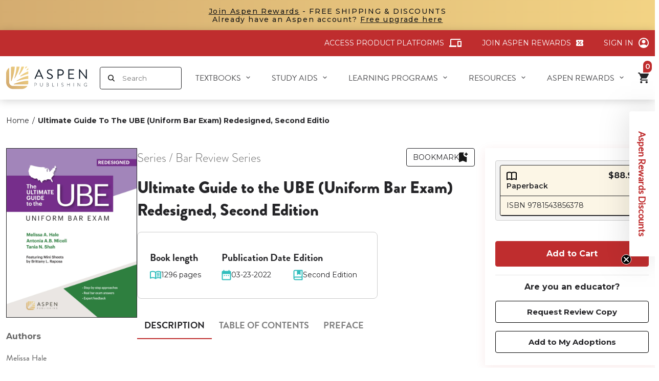

--- FILE ---
content_type: text/html; charset=utf-8
request_url: https://aspenpublishing.com/products/hale-ube1
body_size: 111737
content:
<!doctype html>
<html lang='en' class='no-js'>
  <head>
    <script src='https://apis.google.com/js/platform.js?onload=renderBadge' async defer></script>

    <script>
      window.renderBadge = function () {
        var ratingBadgeContainer = document.createElement('div');
        document.body.appendChild(ratingBadgeContainer);
        window.gapi.load('ratingbadge', function () {
          window.gapi.ratingbadge.render(ratingBadgeContainer, { merchant_id: 260058362 });
        });
      };
    </script>
    
      <title class='case 2'>
        Ultimate Guide to the UBE (Uniform Bar Exam) Redesigned, Second Editio
 | Aspen Publishing 
      </title>
    
    <script
      src='https://app.enzuzo.com/apps/enzuzo/static/js/__enzuzo-cookiebar.js?uuid=b75a07a6-fa5b-11ed-ac16-9795cf594b09'
      defer='defer'></script>
    
    <meta name='google-site-verification' content='WICKJ-TBKBn38nGWd7PX8MXMs-DhqofWvkmTBYH-1LI'>
    <meta name='description' content='Addressing the relative newness of the UBE, The Ultimate Guide to the UBE provides a detailed approach to the exam, utilizes real students’ past bar exam answers (including real bar exam scores), and includes commentary from expert contributors for added insight and perspective on how students can improve their own exa'>
    <meta charset='utf-8'>
    <meta http-equiv='cleartype' content='on'>
    <meta name='theme-color' content=''>
    <meta
      name='viewport'
      content='width=device-width, initial-scale=1, user-scalable=yes, viewport-fit=cover'>
    <meta name='HandheldFriendly' content='True'>
    <meta name='MobileOptimized' content='360'>

    <link rel='canonical' href='https://aspenpublishing.com/products/hale-ube1'>
    <link
      rel='icon'
      type='image/png'
      href='//aspenpublishing.com/cdn/shop/files/Group.png?crop=center&height=32&v=1686883596&width=32
'>
    <link rel='preconnect dns-prefetch' href='https://cdn.shopify.com'><link rel='preconnect' href='https://fonts.gstatic.com' crossorigin>
      <link rel='preconnect' href='https://fonts.googleapis.com'>

<meta property="og:site_name" content="Aspen Publishing">
<meta property="og:url" content="https://aspenpublishing.com/products/hale-ube1">
<meta property="og:title" content="Ultimate Guide to the UBE (Uniform Bar Exam) Redesigned, Second Editio">
<meta property="og:type" content="product">
<meta property="og:description" content="Addressing the relative newness of the UBE, The Ultimate Guide to the UBE provides a detailed approach to the exam, utilizes real students’ past bar exam answers (including real bar exam scores), and includes commentary from expert contributors for added insight and perspective on how students can improve their own exa"><meta property="og:image" content="http://aspenpublishing.com/cdn/shop/files/o_cb0d6025-a36e-4ca0-96db-c0a51ae4b6d7.jpg?v=1769063344">
  <meta property="og:image:secure_url" content="https://aspenpublishing.com/cdn/shop/files/o_cb0d6025-a36e-4ca0-96db-c0a51ae4b6d7.jpg?v=1769063344">
  <meta property="og:image:width" content="1600">
  <meta property="og:image:height" content="2070"><meta property="og:price:amount" content="88.95">
  <meta property="og:price:currency" content="USD"><meta name="twitter:site" content="@AspenPublishing""><meta name="twitter:card" content="summary_large_image">
<meta name="twitter:title" content="Ultimate Guide to the UBE (Uniform Bar Exam) Redesigned, Second Editio">
<meta name="twitter:description" content="Addressing the relative newness of the UBE, The Ultimate Guide to the UBE provides a detailed approach to the exam, utilizes real students’ past bar exam answers (including real bar exam scores), and includes commentary from expert contributors for added insight and perspective on how students can improve their own exa">
<link href='//aspenpublishing.com/cdn/shop/t/37/assets/base.css?v=113742866418934306231767935395' rel="preload" as="style"><link href='//aspenpublishing.com/cdn/shop/t/37/assets/header.css?v=89930414922965058321767935403' rel="preload" as="style"><link href='//aspenpublishing.com/cdn/shop/t/37/assets/editor.css?v=40733098010177722581709846861' rel="preload" as="style"><link href='//aspenpublishing.com/cdn/shop/t/37/assets/component-popup.css?v=25458056127277072411765861651' rel="preload" as="style"><link href='//aspenpublishing.com/cdn/shop/t/37/assets/component-form-field.css?v=99111212858519556801759810279' rel="preload" as="style"><link href='//aspenpublishing.com/cdn/shop/t/37/assets/component-audiobook-pdp.css?v=163681174119551995741768497536' rel="preload" as="style"><link href='//aspenpublishing.com/cdn/shop/t/37/assets/component-on-demand-pdp.css?v=2554196113842431768497536' rel="preload" as="style"><link href='//aspenpublishing.com/cdn/shop/t/37/assets/page-product.css?v=108729450802461638201764652746' rel="preload" as="style"><link href='//aspenpublishing.com/cdn/shop/t/37/assets/base.css?v=113742866418934306231767935395' rel="stylesheet" type="text/css" media="all"><link href='//aspenpublishing.com/cdn/shop/t/37/assets/header.css?v=89930414922965058321767935403' rel="stylesheet" type="text/css" media="all"><link href='//aspenpublishing.com/cdn/shop/t/37/assets/editor.css?v=40733098010177722581709846861' rel="stylesheet" type="text/css" media="all"><link href='//aspenpublishing.com/cdn/shop/t/37/assets/component-popup.css?v=25458056127277072411765861651' rel="stylesheet" type="text/css" media="all"><link href='//aspenpublishing.com/cdn/shop/t/37/assets/component-form-field.css?v=99111212858519556801759810279' rel="stylesheet" type="text/css" media="all"><link href='//aspenpublishing.com/cdn/shop/t/37/assets/component-audiobook-pdp.css?v=163681174119551995741768497536' rel="stylesheet" type="text/css" media="all"><link href='//aspenpublishing.com/cdn/shop/t/37/assets/component-on-demand-pdp.css?v=2554196113842431768497536' rel="stylesheet" type="text/css" media="all"><link href='//aspenpublishing.com/cdn/shop/t/37/assets/page-product.css?v=108729450802461638201764652746' rel="stylesheet" type="text/css" media="all"><script type="text/javascript">
		WebFontConfig = {
			google: {
				api: 'https://fonts.googleapis.com/css2',
				families: ["Montserrat:wght@300;400;500;600;700&display=swap"]
			}
		};
		/* Web Font Loader v1.6.28 - (c) Adobe Systems, Google. License: Apache 2.0 */
		(function(){function aa(a,b,c){return a.call.apply(a.bind,arguments)}function ba(a,b,c){if(!a)throw Error();if(2<arguments.length){var d=Array.prototype.slice.call(arguments,2);return function(){var c=Array.prototype.slice.call(arguments);Array.prototype.unshift.apply(c,d);return a.apply(b,c)}}return function(){return a.apply(b,arguments)}}function p(a,b,c){p=Function.prototype.bind&&-1!=Function.prototype.bind.toString().indexOf("native code")?aa:ba;return p.apply(null,arguments)}var q=Date.now||function(){return+new Date};function ca(a,b){this.a=a;this.o=b||a;this.c=this.o.document}var da=!!window.FontFace;function t(a,b,c,d){b=a.c.createElement(b);if(c)for(var e in c)c.hasOwnProperty(e)&&("style"==e?b.style.cssText=c[e]:b.setAttribute(e,c[e]));d&&b.appendChild(a.c.createTextNode(d));return b}function u(a,b,c){a=a.c.getElementsByTagName(b)[0];a||(a=document.documentElement);a.insertBefore(c,a.lastChild)}function v(a){a.parentNode&&a.parentNode.removeChild(a)}function w(a,b,c){b=b||[];c=c||[];for(var d=a.className.split(/\s+/),e=0;e<b.length;e+=1){for(var f=!1,g=0;g<d.length;g+=1)if(b[e]===d[g]){f=!0;break}f||d.push(b[e])}b=[];for(e=0;e<d.length;e+=1){f=!1;for(g=0;g<c.length;g+=1)if(d[e]===c[g]){f=!0;break}f||b.push(d[e])}a.className=b.join(" ").replace(/\s+/g," ").replace(/^\s+|\s+$/,"")}function y(a,b){for(var c=a.className.split(/\s+/),d=0,e=c.length;d<e;d++)if(c[d]==b)return!0;return!1}function ea(a){return a.o.location.hostname||a.a.location.hostname}function z(a,b,c){function d(){m&&e&&f&&(m(g),m=null)}b=t(a,"link",{rel:"stylesheet",href:b,media:"all"});var e=!1,f=!0,g=null,m=c||null;da?(b.onload=function(){e=!0;d()},b.onerror=function(){e=!0;g=Error("Stylesheet failed to load");d()}):setTimeout(function(){e=!0;d()},0);u(a,"head",b)}function A(a,b,c,d){var e=a.c.getElementsByTagName("head")[0];if(e){var f=t(a,"script",{src:b}),g=!1;f.onload=f.onreadystatechange=function(){g||this.readyState&&"loaded"!=this.readyState&&"complete"!=this.readyState||(g=!0,c&&c(null),f.onload=f.onreadystatechange=null,"HEAD"==f.parentNode.tagName&&e.removeChild(f))};e.appendChild(f);setTimeout(function(){g||(g=!0,c&&c(Error("Script load timeout")))},d||5E3);return f}return null};function B(){this.a=0;this.c=null}function C(a){a.a++;return function(){a.a--;D(a)}}function E(a,b){a.c=b;D(a)}function D(a){0==a.a&&a.c&&(a.c(),a.c=null)};function F(a){this.a=a||"-"}F.prototype.c=function(a){for(var b=[],c=0;c<arguments.length;c++)b.push(arguments[c].replace(/[\W_]+/g,"").toLowerCase());return b.join(this.a)};function G(a,b){this.c=a;this.f=4;this.a="n";var c=(b||"n4").match(/^([nio])([1-9])$/i);c&&(this.a=c[1],this.f=parseInt(c[2],10))}function fa(a){return H(a)+" "+(a.f+"00")+" 300px "+I(a.c)}function I(a){var b=[];a=a.split(/,\s*/);for(var c=0;c<a.length;c++){var d=a[c].replace(/['"]/g,"");-1!=d.indexOf(" ")||/^\d/.test(d)?b.push("'"+d+"'"):b.push(d)}return b.join(",")}function J(a){return a.a+a.f}function H(a){var b="normal";"o"===a.a?b="oblique":"i"===a.a&&(b="italic");return b}function ga(a){var b=4,c="n",d=null;a&&((d=a.match(/(normal|oblique|italic)/i))&&d[1]&&(c=d[1].substr(0,1).toLowerCase()),(d=a.match(/([1-9]00|normal|bold)/i))&&d[1]&&(/bold/i.test(d[1])?b=7:/[1-9]00/.test(d[1])&&(b=parseInt(d[1].substr(0,1),10))));return c+b};function ha(a,b){this.c=a;this.f=a.o.document.documentElement;this.h=b;this.a=new F("-");this.j=!1!==b.events;this.g=!1!==b.classes}function ia(a){a.g&&w(a.f,[a.a.c("wf","loading")]);K(a,"loading")}function L(a){if(a.g){var b=y(a.f,a.a.c("wf","active")),c=[],d=[a.a.c("wf","loading")];b||c.push(a.a.c("wf","inactive"));w(a.f,c,d)}K(a,"inactive")}function K(a,b,c){if(a.j&&a.h[b])if(c)a.h[b](c.c,J(c));else a.h[b]()};function ja(){this.c={}}function ka(a,b,c){var d=[],e;for(e in b)if(b.hasOwnProperty(e)){var f=a.c[e];f&&d.push(f(b[e],c))}return d};function M(a,b){this.c=a;this.f=b;this.a=t(this.c,"span",{"aria-hidden":"true"},this.f)}function N(a){u(a.c,"body",a.a)}function O(a){return"display:block;position:absolute;top:-9999px;left:-9999px;font-size:300px;width:auto;height:auto;line-height:normal;margin:0;padding:0;font-variant:normal;white-space:nowrap;font-family:"+I(a.c)+";"+("font-style:"+H(a)+";font-weight:"+(a.f+"00")+";")};function P(a,b,c,d,e,f){this.g=a;this.j=b;this.a=d;this.c=c;this.f=e||3E3;this.h=f||void 0}P.prototype.start=function(){var a=this.c.o.document,b=this,c=q(),d=new Promise(function(d,e){function f(){q()-c>=b.f?e():a.fonts.load(fa(b.a),b.h).then(function(a){1<=a.length?d():setTimeout(f,25)},function(){e()})}f()}),e=null,f=new Promise(function(a,d){e=setTimeout(d,b.f)});Promise.race([f,d]).then(function(){e&&(clearTimeout(e),e=null);b.g(b.a)},function(){b.j(b.a)})};function Q(a,b,c,d,e,f,g){this.v=a;this.B=b;this.c=c;this.a=d;this.s=g||"BESbswy";this.f={};this.w=e||3E3;this.u=f||null;this.m=this.j=this.h=this.g=null;this.g=new M(this.c,this.s);this.h=new M(this.c,this.s);this.j=new M(this.c,this.s);this.m=new M(this.c,this.s);a=new G(this.a.c+",serif",J(this.a));a=O(a);this.g.a.style.cssText=a;a=new G(this.a.c+",sans-serif",J(this.a));a=O(a);this.h.a.style.cssText=a;a=new G("serif",J(this.a));a=O(a);this.j.a.style.cssText=a;a=new G("sans-serif",J(this.a));a=O(a);this.m.a.style.cssText=a;N(this.g);N(this.h);N(this.j);N(this.m)}var R={D:"serif",C:"sans-serif"},S=null;function T(){if(null===S){var a=/AppleWebKit\/([0-9]+)(?:\.([0-9]+))/.exec(window.navigator.userAgent);S=!!a&&(536>parseInt(a[1],10)||536===parseInt(a[1],10)&&11>=parseInt(a[2],10))}return S}Q.prototype.start=function(){this.f.serif=this.j.a.offsetWidth;this.f["sans-serif"]=this.m.a.offsetWidth;this.A=q();U(this)};function la(a,b,c){for(var d in R)if(R.hasOwnProperty(d)&&b===a.f[R[d]]&&c===a.f[R[d]])return!0;return!1}function U(a){var b=a.g.a.offsetWidth,c=a.h.a.offsetWidth,d;(d=b===a.f.serif&&c===a.f["sans-serif"])||(d=T()&&la(a,b,c));d?q()-a.A>=a.w?T()&&la(a,b,c)&&(null===a.u||a.u.hasOwnProperty(a.a.c))?V(a,a.v):V(a,a.B):ma(a):V(a,a.v)}function ma(a){setTimeout(p(function(){U(this)},a),50)}function V(a,b){setTimeout(p(function(){v(this.g.a);v(this.h.a);v(this.j.a);v(this.m.a);b(this.a)},a),0)};function W(a,b,c){this.c=a;this.a=b;this.f=0;this.m=this.j=!1;this.s=c}var X=null;W.prototype.g=function(a){var b=this.a;b.g&&w(b.f,[b.a.c("wf",a.c,J(a).toString(),"active")],[b.a.c("wf",a.c,J(a).toString(),"loading"),b.a.c("wf",a.c,J(a).toString(),"inactive")]);K(b,"fontactive",a);this.m=!0;na(this)};W.prototype.h=function(a){var b=this.a;if(b.g){var c=y(b.f,b.a.c("wf",a.c,J(a).toString(),"active")),d=[],e=[b.a.c("wf",a.c,J(a).toString(),"loading")];c||d.push(b.a.c("wf",a.c,J(a).toString(),"inactive"));w(b.f,d,e)}K(b,"fontinactive",a);na(this)};function na(a){0==--a.f&&a.j&&(a.m?(a=a.a,a.g&&w(a.f,[a.a.c("wf","active")],[a.a.c("wf","loading"),a.a.c("wf","inactive")]),K(a,"active")):L(a.a))};function oa(a){this.j=a;this.a=new ja;this.h=0;this.f=this.g=!0}oa.prototype.load=function(a){this.c=new ca(this.j,a.context||this.j);this.g=!1!==a.events;this.f=!1!==a.classes;pa(this,new ha(this.c,a),a)};function qa(a,b,c,d,e){var f=0==--a.h;(a.f||a.g)&&setTimeout(function(){var a=e||null,m=d||null||{};if(0===c.length&&f)L(b.a);else{b.f+=c.length;f&&(b.j=f);var h,l=[];for(h=0;h<c.length;h++){var k=c[h],n=m[k.c],r=b.a,x=k;r.g&&w(r.f,[r.a.c("wf",x.c,J(x).toString(),"loading")]);K(r,"fontloading",x);r=null;if(null===X)if(window.FontFace){var x=/Gecko.*Firefox\/(\d+)/.exec(window.navigator.userAgent),xa=/OS X.*Version\/10\..*Safari/.exec(window.navigator.userAgent)&&/Apple/.exec(window.navigator.vendor);X=x?42<parseInt(x[1],10):xa?!1:!0}else X=!1;X?r=new P(p(b.g,b),p(b.h,b),b.c,k,b.s,n):r=new Q(p(b.g,b),p(b.h,b),b.c,k,b.s,a,n);l.push(r)}for(h=0;h<l.length;h++)l[h].start()}},0)}function pa(a,b,c){var d=[],e=c.timeout;ia(b);var d=ka(a.a,c,a.c),f=new W(a.c,b,e);a.h=d.length;b=0;for(c=d.length;b<c;b++)d[b].load(function(b,d,c){qa(a,f,b,d,c)})};function ra(a,b){this.c=a;this.a=b}ra.prototype.load=function(a){function b(){if(f["__mti_fntLst"+d]){var c=f["__mti_fntLst"+d](),e=[],h;if(c)for(var l=0;l<c.length;l++){var k=c[l].fontfamily;void 0!=c[l].fontStyle&&void 0!=c[l].fontWeight?(h=c[l].fontStyle+c[l].fontWeight,e.push(new G(k,h))):e.push(new G(k))}a(e)}else setTimeout(function(){b()},50)}var c=this,d=c.a.projectId,e=c.a.version;if(d){var f=c.c.o;A(this.c,(c.a.api||"https://fast.fonts.net/jsapi")+"/"+d+".js"+(e?"?v="+e:""),function(e){e?a([]):(f["__MonotypeConfiguration__"+d]=function(){return c.a},b())}).id="__MonotypeAPIScript__"+d}else a([])};function sa(a,b){this.c=a;this.a=b}sa.prototype.load=function(a){var b,c,d=this.a.urls||[],e=this.a.families||[],f=this.a.testStrings||{},g=new B;b=0;for(c=d.length;b<c;b++)z(this.c,d[b],C(g));var m=[];b=0;for(c=e.length;b<c;b++)if(d=e[b].split(":"),d[1])for(var h=d[1].split(","),l=0;l<h.length;l+=1)m.push(new G(d[0],h[l]));else m.push(new G(d[0]));E(g,function(){a(m,f)})};function ta(a,b){a?this.c=a:this.c=ua;this.a=[];this.f=[];this.g=b||""}var ua="https://fonts.googleapis.com/css";function va(a,b){for(var c=b.length,d=0;d<c;d++){var e=b[d].split(":");3==e.length&&a.f.push(e.pop());var f="";2==e.length&&""!=e[1]&&(f=":");a.a.push(e.join(f))}}function wa(a){if(0==a.a.length)throw Error("No fonts to load!");if(-1!=a.c.indexOf("kit="))return a.c;for(var b=a.a.length,c=[],d=0;d<b;d++)c.push(a.a[d].replace(/ /g,"+"));b=a.c+"?family="+c.join("%7C");0<a.f.length&&(b+="&subset="+a.f.join(","));0<a.g.length&&(b+="&text="+encodeURIComponent(a.g));return b};function ya(a){this.f=a;this.a=[];this.c={}}var za={latin:"BESbswy","latin-ext":"\u00e7\u00f6\u00fc\u011f\u015f",cyrillic:"\u0439\u044f\u0416",greek:"\u03b1\u03b2\u03a3",khmer:"\u1780\u1781\u1782",Hanuman:"\u1780\u1781\u1782"},Aa={thin:"1",extralight:"2","extra-light":"2",ultralight:"2","ultra-light":"2",light:"3",regular:"4",book:"4",medium:"5","semi-bold":"6",semibold:"6","demi-bold":"6",demibold:"6",bold:"7","extra-bold":"8",extrabold:"8","ultra-bold":"8",ultrabold:"8",black:"9",heavy:"9",l:"3",r:"4",b:"7"},Ba={i:"i",italic:"i",n:"n",normal:"n"},Ca=/^(thin|(?:(?:extra|ultra)-?)?light|regular|book|medium|(?:(?:semi|demi|extra|ultra)-?)?bold|black|heavy|l|r|b|[1-9]00)?(n|i|normal|italic)?$/;function Da(a){for(var b=a.f.length,c=0;c<b;c++){var d=a.f[c].split(":"),e=d[0].replace(/\+/g," "),f=["n4"];if(2<=d.length){var g;var m=d[1];g=[];if(m)for(var m=m.split(","),h=m.length,l=0;l<h;l++){var k;k=m[l];if(k.match(/^[\w-]+$/)){var n=Ca.exec(k.toLowerCase());if(null==n)k="";else{k=n[2];k=null==k||""==k?"n":Ba[k];n=n[1];if(null==n||""==n)n="4";else var r=Aa[n],n=r?r:isNaN(n)?"4":n.substr(0,1);k=[k,n].join("")}}else k="";k&&g.push(k)}0<g.length&&(f=g);3==d.length&&(d=d[2],g=[],d=d?d.split(","):g,0<d.length&&(d=za[d[0]])&&(a.c[e]=d))}a.c[e]||(d=za[e])&&(a.c[e]=d);for(d=0;d<f.length;d+=1)a.a.push(new G(e,f[d]))}};function Ea(a,b){this.c=a;this.a=b}var Fa={Arimo:!0,Cousine:!0,Tinos:!0};Ea.prototype.load=function(a){var b=new B,c=this.c,d=new ta(this.a.api,this.a.text),e=this.a.families;va(d,e);var f=new ya(e);Da(f);z(c,wa(d),C(b));E(b,function(){a(f.a,f.c,Fa)})};function Ga(a,b){this.c=a;this.a=b}Ga.prototype.load=function(a){var b=this.a.id,c=this.c.o;b?A(this.c,(this.a.api||"https://use.typekit.net")+"/"+b+".js",function(b){if(b)a([]);else if(c.Typekit&&c.Typekit.config&&c.Typekit.config.fn){b=c.Typekit.config.fn;for(var e=[],f=0;f<b.length;f+=2)for(var g=b[f],m=b[f+1],h=0;h<m.length;h++)e.push(new G(g,m[h]));try{c.Typekit.load({events:!1,classes:!1,async:!0})}catch(l){}a(e)}},2E3):a([])};function Ha(a,b){this.c=a;this.f=b;this.a=[]}Ha.prototype.load=function(a){var b=this.f.id,c=this.c.o,d=this;b?(c.__webfontfontdeckmodule__||(c.__webfontfontdeckmodule__={}),c.__webfontfontdeckmodule__[b]=function(b,c){for(var g=0,m=c.fonts.length;g<m;++g){var h=c.fonts[g];d.a.push(new G(h.name,ga("font-weight:"+h.weight+";font-style:"+h.style)))}a(d.a)},A(this.c,(this.f.api||"https://f.fontdeck.com/s/css/js/")+ea(this.c)+"/"+b+".js",function(b){b&&a([])})):a([])};var Y=new oa(window);Y.a.c.custom=function(a,b){return new sa(b,a)};Y.a.c.fontdeck=function(a,b){return new Ha(b,a)};Y.a.c.monotype=function(a,b){return new ra(b,a)};Y.a.c.typekit=function(a,b){return new Ga(b,a)};Y.a.c.google=function(a,b){return new Ea(b,a)};var Z={load:p(Y.load,Y)};"function"===typeof define&&define.amd?define(function(){return Z}):"undefined"!==typeof module&&module.exports?module.exports=Z:(window.WebFont=Z,window.WebFontConfig&&Y.load(window.WebFontConfig));}());
	</script><style>:root{--primary-color: #bf2d2e;--button-label-color: #FFFFFF;--miscellaneous-color: #e5e5e5;--background-color: #FFFFFF;--text-color: #242427;--subtext-color: #808080;--success-color: #51C66C;--error-color: #EE0000;--input-text-color: #242427;--input-background-color: #ffffff;--border-radius: 4px;
        --label-border-radius: 4px;
        --caret: url(//aspenpublishing.com/cdn/shop/t/37/assets/caret.svg?v=153477526050980428201709846861);--body-font: 'Montserrat', 'Helvetica Neue', Helvetica, Arial, sans-serif;--container: 1464px;--body-fs: 14px;}.event-none{ pointer-events: none; } 
        .text-center {text-align: center}
        .text-left {text-align: start}
        .text-right {text-align: end}
        .flex-w-1{ flex: 1; }
        .flex-w-100{ flex: 0 0 100%; }.flex-w-1\/2{ flex: 0 0 50.0%; }.flex-w-1\/3{ flex: 0 0 33.333%; }.flex-w-1\/4{ flex: 0 0 25.0%; }.flex-w-1\/5{ flex: 0 0 20.0%; }.flex-w-1\/6{ flex: 0 0 16.667%; }.flex-w-2\/3{ flex: 0 0 66.667%; }.flex-w-2\/4{ flex: 0 0 50.0%; }.flex-w-2\/5{ flex: 0 0 40.0%; }.flex-w-2\/6{ flex: 0 0 33.333%; }.flex-w-3\/4{ flex: 0 0 75.0%; }.flex-w-3\/5{ flex: 0 0 60.0%; }.flex-w-3\/6{ flex: 0 0 50.0%; }.flex-w-4\/5{ flex: 0 0 80.0%; }.flex-w-4\/6{ flex: 0 0 66.667%; }@media (min-width:768px){.md-event-none{ pointer-events: none; } 
        .text-md-center {text-align: center}
        .text-md-left {text-align: start}
        .text-md-right {text-align: end}
        .flex-w-md-1{ flex: 1; }
        .flex-w-md-100{ flex: 0 0 100%; }.flex-w-md-1\/2{ flex: 0 0 50.0%; }.flex-w-md-1\/3{ flex: 0 0 33.333%; }.flex-w-md-1\/4{ flex: 0 0 25.0%; }.flex-w-md-1\/5{ flex: 0 0 20.0%; }.flex-w-md-1\/6{ flex: 0 0 16.667%; }.flex-w-md-2\/3{ flex: 0 0 66.667%; }.flex-w-md-2\/4{ flex: 0 0 50.0%; }.flex-w-md-2\/5{ flex: 0 0 40.0%; }.flex-w-md-2\/6{ flex: 0 0 33.333%; }.flex-w-md-3\/4{ flex: 0 0 75.0%; }.flex-w-md-3\/5{ flex: 0 0 60.0%; }.flex-w-md-3\/6{ flex: 0 0 50.0%; }.flex-w-md-4\/5{ flex: 0 0 80.0%; }.flex-w-md-4\/6{ flex: 0 0 66.667%; }}@media (min-width:992px){.lg-event-none{ pointer-events: none; } 
        .text-lg-center {text-align: center}
        .text-lg-left {text-align: start}
        .text-lg-right {text-align: end}
        .flex-w-lg-1{ flex: 1; }
        .flex-w-lg-100{ flex: 0 0 100%; }.flex-w-lg-1\/2{ flex: 0 0 50.0%; }.flex-w-lg-1\/3{ flex: 0 0 33.333%; }.flex-w-lg-1\/4{ flex: 0 0 25.0%; }.flex-w-lg-1\/5{ flex: 0 0 20.0%; }.flex-w-lg-1\/6{ flex: 0 0 16.667%; }.flex-w-lg-2\/3{ flex: 0 0 66.667%; }.flex-w-lg-2\/4{ flex: 0 0 50.0%; }.flex-w-lg-2\/5{ flex: 0 0 40.0%; }.flex-w-lg-2\/6{ flex: 0 0 33.333%; }.flex-w-lg-3\/4{ flex: 0 0 75.0%; }.flex-w-lg-3\/5{ flex: 0 0 60.0%; }.flex-w-lg-3\/6{ flex: 0 0 50.0%; }.flex-w-lg-4\/5{ flex: 0 0 80.0%; }.flex-w-lg-4\/6{ flex: 0 0 66.667%; }}@media (min-width:1200px){.xl-event-none{ pointer-events: none; } 
        .text-xl-center {text-align: center}
        .text-xl-left {text-align: start}
        .text-xl-right {text-align: end}
        .flex-w-xl-1{ flex: 1; }
        .flex-w-xl-100{ flex: 0 0 100%; }.flex-w-xl-1\/2{ flex: 0 0 50.0%; }.flex-w-xl-1\/3{ flex: 0 0 33.333%; }.flex-w-xl-1\/4{ flex: 0 0 25.0%; }.flex-w-xl-1\/5{ flex: 0 0 20.0%; }.flex-w-xl-1\/6{ flex: 0 0 16.667%; }.flex-w-xl-2\/3{ flex: 0 0 66.667%; }.flex-w-xl-2\/4{ flex: 0 0 50.0%; }.flex-w-xl-2\/5{ flex: 0 0 40.0%; }.flex-w-xl-2\/6{ flex: 0 0 33.333%; }.flex-w-xl-3\/4{ flex: 0 0 75.0%; }.flex-w-xl-3\/5{ flex: 0 0 60.0%; }.flex-w-xl-3\/6{ flex: 0 0 50.0%; }.flex-w-xl-4\/5{ flex: 0 0 80.0%; }.flex-w-xl-4\/6{ flex: 0 0 66.667%; }}</style><script type="application/javascript" data-theme-script>
  document.documentElement.className = document.documentElement.className.replace('no-js', 'js');

  window.theme = Object.assign( window.theme || {}, {

    fetch: window.fetch,
    shopUrl: 'https://aspenpublishing.com',
    editor:false,
    routes: {
      pageType: "product",
      searchUrl: "\/search",
      collectionAllUrl: "\/collections\/all",
      cartUrl: "\/cart",
    },
    internalApp: {
      baseUrl: '/apps/aspen-internal-app/api'
    },
    settings: {
      themeLayout: "ltr",
      currency: "USD",
      currencyFormat: "money_format",
      moneyFormat: "${{amount}}",
      klaviyoAPI: "WspHEa"
    },
    strings: {
      unavailable: "Unavailable"
    },
    sections: {
      cart: "main-cart-page",
      cartDrawer: "cart-section"
    },product: {
                "id": 8702562894104,
                "title": "Ultimate Guide to the UBE (Uniform Bar Exam) Redesigned, Second Edition",
                "handle": "hale-ube1",
                "content": "\u003cp\u003e\u003cb\u003eAddressing the relative newness of the UBE, The Ultimate Guide to the UBE provides a detailed approach to the exam, utilizes real students’ past bar exam answers (including real bar exam scores), and includes commentary from expert contributors for added insight and perspective on how students can improve their own exam writing scores. \u003c\/b\u003e\u003c\/p\u003e\u003cp\u003e In the past decade the UBE has gone from being adopted by merely a few jurisdictions to over 40, including Massachusetts, New York, Illinois, and Texas, and soon Pennsylvania in July of 2022. This encompasses a large percentage of students taking the Bar Exam. It also means that many students, as well as bar prep professionals, have questions about the UBE. We seek to provide one guide that addresses everything anyone would want to know about the UBE, most importantly, how to prepare for it. \u003c\/p\u003e\u003cp\u003e Melissa Hale, and Antonia (Toni) Miceli, and Tania Shah are experts in bar exam preparation, each having taught in the field for over a decade. As the UBE becomes more prevalent, we encounter more and more people with questions about how the UBE works and how best to prepare for each section of the UBE. This book is intended to be a “one-stop shop” for all things UBE! \u003c\/p\u003e\u003cp\u003e\u003cb\u003eProfessors and students will benefit from:\u003c\/b\u003e\u003c\/p\u003e\u003cul\u003e\n\u003cli\u003e Addressing the relative newness of the UBE, this guide provides a step-by-step process for tackling each section of the exam, utilizing real students’ past bar exam answers (including real bar exam scores), and employing expert contributors’ commentary for added perspective. \u003c\/li\u003e\n\u003cli\u003e The straightforward approach of this book appeals to students, and includes: outlines, charts, easily digestible content, and good humor to engage students in material that might otherwise seem dry or overwhelming. \u003c\/li\u003e\n\u003cli\u003e Above all, students want to see what an actual exam answer looks like, not just be told how to write the “perfect” (and mostly impossible) essay answer. In the Ultimate Guide to the UBE, students can see what real bar exam takers did under timed conditions. They can read expert commentary on real bar exam answers, and step into the shoes of a bar exam grader by critiquing real bar exam answers themselves. Students can see, firsthand, what separates a score of 1 from a score of 3 from a score of 6 out of 6, and learn how to push their own score up the grading scale. \u003c\/li\u003e\n\u003cli\u003e Memorizing rules separate from the essay-writing process is not a winning strategy; practicing writing an essay while looking up the rules enables students to hone their analysis skills and learn the rules. The online appendices provide all the substantive law students need to complete the questions in this book, allowing students to focus on the skill development piece of bar review, rather than guessing the applicable rule. \u003c\/li\u003e\n\u003c\/ul\u003e",
                "created_at": [24,40,23,25,9,2023,1,268,true,"EDT"],
                "description": "\u003cp\u003e\u003cb\u003eAddressing the relative newness of the UBE, The Ultimate Guide to the UBE provides a detailed approach to the exam, utilizes real students’ past bar exam answers (including real bar exam scores), and includes commentary from expert contributors for added insight and perspective on how students can improve their own exam writing scores. \u003c\/b\u003e\u003c\/p\u003e\u003cp\u003e In the past decade the UBE has gone from being adopted by merely a few jurisdictions to over 40, including Massachusetts, New York, Illinois, and Texas, and soon Pennsylvania in July of 2022. This encompasses a large percentage of students taking the Bar Exam. It also means that many students, as well as bar prep professionals, have questions about the UBE. We seek to provide one guide that addresses everything anyone would want to know about the UBE, most importantly, how to prepare for it. \u003c\/p\u003e\u003cp\u003e Melissa Hale, and Antonia (Toni) Miceli, and Tania Shah are experts in bar exam preparation, each having taught in the field for over a decade. As the UBE becomes more prevalent, we encounter more and more people with questions about how the UBE works and how best to prepare for each section of the UBE. This book is intended to be a “one-stop shop” for all things UBE! \u003c\/p\u003e\u003cp\u003e\u003cb\u003eProfessors and students will benefit from:\u003c\/b\u003e\u003c\/p\u003e\u003cul\u003e\n\u003cli\u003e Addressing the relative newness of the UBE, this guide provides a step-by-step process for tackling each section of the exam, utilizing real students’ past bar exam answers (including real bar exam scores), and employing expert contributors’ commentary for added perspective. \u003c\/li\u003e\n\u003cli\u003e The straightforward approach of this book appeals to students, and includes: outlines, charts, easily digestible content, and good humor to engage students in material that might otherwise seem dry or overwhelming. \u003c\/li\u003e\n\u003cli\u003e Above all, students want to see what an actual exam answer looks like, not just be told how to write the “perfect” (and mostly impossible) essay answer. In the Ultimate Guide to the UBE, students can see what real bar exam takers did under timed conditions. They can read expert commentary on real bar exam answers, and step into the shoes of a bar exam grader by critiquing real bar exam answers themselves. Students can see, firsthand, what separates a score of 1 from a score of 3 from a score of 6 out of 6, and learn how to push their own score up the grading scale. \u003c\/li\u003e\n\u003cli\u003e Memorizing rules separate from the essay-writing process is not a winning strategy; practicing writing an essay while looking up the rules enables students to hone their analysis skills and learn the rules. The online appendices provide all the substantive law students need to complete the questions in this book, allowing students to focus on the skill development piece of bar review, rather than guessing the applicable rule. \u003c\/li\u003e\n\u003c\/ul\u003e",
                "vendor": "Aspen Publishing",
                "type": "Study Aid",
                "tags": ["Antonia Miceli","Bar Preparation","Bar Review Series","Melissa Hale","Tania N. Shah","undefined"],
                "available": true,
                "price": 8895,
                "price_min": 8895,
                "price_max": 8895,
                "price_varies": false,
                "published_at": [0,0,1,14,9,2023,4,257,true,"EDT"],
                "requires_selling_plan": false,
                "selling_plan_groups": [],
                "compare_at_price": 8895,
                "compare_at_price_min": 8895,
                "compare_at_price_max": 8895,
                "options": ["Only eStore Format"],
                "images": ["\/\/aspenpublishing.com\/cdn\/shop\/files\/o_cb0d6025-a36e-4ca0-96db-c0a51ae4b6d7.jpg?v=1769063344"],
                "featured_image": "\/\/aspenpublishing.com\/cdn\/shop\/files\/o_cb0d6025-a36e-4ca0-96db-c0a51ae4b6d7.jpg?v=1769063344",
                "media": [{"alt":null,"id":42996827193624,"position":1,"preview_image":{"aspect_ratio":0.773,"height":2070,"width":1600,"src":"\/\/aspenpublishing.com\/cdn\/shop\/files\/o_cb0d6025-a36e-4ca0-96db-c0a51ae4b6d7.jpg?v=1769063344"},"aspect_ratio":0.773,"height":2070,"media_type":"image","src":"\/\/aspenpublishing.com\/cdn\/shop\/files\/o_cb0d6025-a36e-4ca0-96db-c0a51ae4b6d7.jpg?v=1769063344","width":1600}],
                "variants": [
                  
                    {
                      "id": 46868066042136,
                      "title": "Paperback",
                      "titleMetafield": null,
                      "option1": "Paperback",
                      "option2": null,
                      "option3": null,
                      "options": ["Paperback"],
                      "sku": "9781543856378",
                      "requires_shipping": true,
                      "taxable": true,
                      "available": true,
                      "price": 8895,
                      "compare_at_price": 8895,
                      "inventory_management": "shopify",
                      "inventory_quantity": 127,
                      "barcode": "9781543856378",
                      "weight": 1996,
                      "featured_image": {
                        "id": 52057913557272,
                        "product_id": 8702562894104,
                        "position": 1,
                        "created_at": null,
                        "updated_at": null,
                        "alt": "Ultimate Guide to the UBE (Uniform Bar Exam) Redesigned, Second Edition",
                        "width": 1600,
                        "height": 2070,
                        "src": "\/\/aspenpublishing.com\/cdn\/shop\/files\/o_cb0d6025-a36e-4ca0-96db-c0a51ae4b6d7.jpg?v=1769063344",
                        "variant_ids": null
                      },
                      "featured_media": {"alt":null,"id":42996827193624,"position":1,"preview_image":{"aspect_ratio":0.773,"height":2070,"width":1600,"src":"\/\/aspenpublishing.com\/cdn\/shop\/files\/o_cb0d6025-a36e-4ca0-96db-c0a51ae4b6d7.jpg?v=1769063344"},"aspect_ratio":0.773,"height":2070,"media_type":"image","src":"\/\/aspenpublishing.com\/cdn\/shop\/files\/o_cb0d6025-a36e-4ca0-96db-c0a51ae4b6d7.jpg?v=1769063344","width":1600},
                      "requires_selling_plan": false,
                      "selling_plan_allocations": [
                        
                      ],
                      "quantity_rule": {"min":1,"max":null,"increment":1}
                    }
                  
                ]
              }});

  let jsResources = ["\/\/aspenpublishing.com\/cdn\/shop\/t\/37\/assets\/localforage.min.js?v=60806050882349555791728918487","\/\/aspenpublishing.com\/cdn\/shop\/t\/37\/assets\/purchase-eligibility-service.js?v=166296444279673524521765861656","\/\/aspenpublishing.com\/cdn\/shop\/t\/37\/assets\/cart-form-base.js?v=133280334207686520741767935395","\/\/aspenpublishing.com\/cdn\/shop\/t\/37\/assets\/product-cart-form.js?v=83358686544067639911768497537","\/\/aspenpublishing.com\/cdn\/shop\/t\/37\/assets\/quickshop-component.js?v=74304520070023738071765861656","\/\/aspenpublishing.com\/cdn\/shop\/t\/37\/assets\/product-card.js?v=114728605269744847051765861654","\/\/aspenpublishing.com\/cdn\/shop\/t\/37\/assets\/cart-undo.js?v=150640019589231652941765861649","\/\/aspenpublishing.com\/cdn\/shop\/t\/37\/assets\/newsletter-component.js?v=138679044755853356731765861654","\/\/aspenpublishing.com\/cdn\/shop\/t\/37\/assets\/login-access.js?v=103910677888100690811765861653","\/\/aspenpublishing.com\/cdn\/shop\/t\/37\/assets\/theme.js?v=73857062478124023151765861657","\/\/aspenpublishing.com\/cdn\/shop\/t\/37\/assets\/aspen-rewards-manager.js?v=88191142834526732291767935394","\/\/aspenpublishing.com\/cdn\/shop\/t\/37\/assets\/predictive-search-component.js?v=75700061090376712011743543982","\/\/aspenpublishing.com\/cdn\/shop\/t\/37\/assets\/predictive-search.js?v=91449212190314493681759810286","\/\/aspenpublishing.com\/cdn\/shop\/t\/37\/assets\/popup.js?v=99652372148310913471764652747","\/\/aspenpublishing.com\/cdn\/shop\/t\/37\/assets\/price-component.js?v=49231224666775651531767935405","\/\/aspenpublishing.com\/cdn\/shop\/t\/37\/assets\/product-form.js?v=6353303520640868001768252516","\/\/aspenpublishing.com\/cdn\/shop\/t\/37\/assets\/component-entitlement-policies.js?v=37844483364205896041765861650","\/\/aspenpublishing.com\/cdn\/shop\/t\/37\/assets\/score-report-component.js?v=93795102241648367111764652748","\/\/aspenpublishing.com\/cdn\/shop\/t\/37\/assets\/component-score-login.js?v=138995813250880381121765861652","\/\/aspenpublishing.com\/cdn\/shop\/t\/37\/assets\/component-header-credits.js?v=13537867219572730241767935399","\/\/aspenpublishing.com\/cdn\/shop\/t\/37\/assets\/component-audiobook-pdp.js?v=78295427132242516841764652743","\/\/aspenpublishing.com\/cdn\/shop\/t\/37\/assets\/component-on-demand-pdp.js?v=147310322382563953911764652745","\/\/aspenpublishing.com\/cdn\/shop\/t\/37\/assets\/component-login.js?v=65694270806661036471764652744","\/\/aspenpublishing.com\/cdn\/shop\/t\/37\/assets\/tiny-slider.min.js?v=103499539698061996581728918499","\/\/aspenpublishing.com\/cdn\/shop\/t\/37\/assets\/flatpickr.min.js?v=132762286897625281821728918485","\/\/aspenpublishing.com\/cdn\/shop\/t\/37\/assets\/page-product.js?v=180238954448161761901754465353","\/\/aspenpublishing.com\/cdn\/shop\/t\/37\/assets\/mega-tab-component.js?v=135300006332615618521734011121"];

  jsPreload();

  document.addEventListener('DOMContentLoaded', jsLoad, {once: true});


  function jsPreload(){
    jsResources.forEach( resource =>{
      let link = document.createElement('link');
      link.href = resource;
      link.rel = 'preload';
      link.as = 'script';
      document.head.append(link);
    })
  }

  async function jsLoad(){
    for (const resource of jsResources) {
      await new Promise((reslove, rejcet) => {
        let script = document.createElement("script");
        script.src = resource;
        script.onload = () => {reslove(1);};
        document.body.append(script);
      })
    }
  }
  // console.log('%c Arncommerce %c 22 January, 2026 04:25:26 ', 'color: #fff; background: #35495f; border-radius: 3px 0 0 3px;padding: 2px; font-size: 14px;', 'color: white;background: #005E46;border-radius: 0 3px 3px 0;padding: 2px; font-size: 14px;');
</script>
<!-- Preload --><!-- end Preload --><script>window.performance && window.performance.mark && window.performance.mark('shopify.content_for_header.start');</script><meta name="google-site-verification" content="GFaYmzTGEATA4PuERkGow6RP4-X5Eo6i5q6gaITYQZk">
<meta name="facebook-domain-verification" content="qhy6t9m9dhs5lbyyioi1hlg3vn7fwr">
<meta id="shopify-digital-wallet" name="shopify-digital-wallet" content="/68735664408/digital_wallets/dialog">
<meta name="shopify-checkout-api-token" content="9e7e03dd0870380515e8c77c0835f064">
<link rel="alternate" type="application/json+oembed" href="https://aspenpublishing.com/products/hale-ube1.oembed">
<script async="async" src="/checkouts/internal/preloads.js?locale=en-US"></script>
<link rel="preconnect" href="https://shop.app" crossorigin="anonymous">
<script async="async" src="https://shop.app/checkouts/internal/preloads.js?locale=en-US&shop_id=68735664408" crossorigin="anonymous"></script>
<script id="apple-pay-shop-capabilities" type="application/json">{"shopId":68735664408,"countryCode":"US","currencyCode":"USD","merchantCapabilities":["supports3DS"],"merchantId":"gid:\/\/shopify\/Shop\/68735664408","merchantName":"Aspen Publishing","requiredBillingContactFields":["postalAddress","email","phone"],"requiredShippingContactFields":["postalAddress","email","phone"],"shippingType":"shipping","supportedNetworks":["visa","masterCard","amex","discover","elo","jcb"],"total":{"type":"pending","label":"Aspen Publishing","amount":"1.00"},"shopifyPaymentsEnabled":true,"supportsSubscriptions":true}</script>
<script id="shopify-features" type="application/json">{"accessToken":"9e7e03dd0870380515e8c77c0835f064","betas":["rich-media-storefront-analytics"],"domain":"aspenpublishing.com","predictiveSearch":true,"shopId":68735664408,"locale":"en"}</script>
<script>var Shopify = Shopify || {};
Shopify.shop = "aspenpublishing.myshopify.com";
Shopify.locale = "en";
Shopify.currency = {"active":"USD","rate":"1.0"};
Shopify.country = "US";
Shopify.theme = {"name":"Aspen Publishing | Production","id":165848547608,"schema_name":"Aspen Theme","schema_version":"1.0","theme_store_id":null,"role":"main"};
Shopify.theme.handle = "null";
Shopify.theme.style = {"id":null,"handle":null};
Shopify.cdnHost = "aspenpublishing.com/cdn";
Shopify.routes = Shopify.routes || {};
Shopify.routes.root = "/";</script>
<script type="module">!function(o){(o.Shopify=o.Shopify||{}).modules=!0}(window);</script>
<script>!function(o){function n(){var o=[];function n(){o.push(Array.prototype.slice.apply(arguments))}return n.q=o,n}var t=o.Shopify=o.Shopify||{};t.loadFeatures=n(),t.autoloadFeatures=n()}(window);</script>
<script>
  window.ShopifyPay = window.ShopifyPay || {};
  window.ShopifyPay.apiHost = "shop.app\/pay";
  window.ShopifyPay.redirectState = null;
</script>
<script id="shop-js-analytics" type="application/json">{"pageType":"product"}</script>
<script defer="defer" async type="module" src="//aspenpublishing.com/cdn/shopifycloud/shop-js/modules/v2/client.init-shop-cart-sync_BT-GjEfc.en.esm.js"></script>
<script defer="defer" async type="module" src="//aspenpublishing.com/cdn/shopifycloud/shop-js/modules/v2/chunk.common_D58fp_Oc.esm.js"></script>
<script defer="defer" async type="module" src="//aspenpublishing.com/cdn/shopifycloud/shop-js/modules/v2/chunk.modal_xMitdFEc.esm.js"></script>
<script type="module">
  await import("//aspenpublishing.com/cdn/shopifycloud/shop-js/modules/v2/client.init-shop-cart-sync_BT-GjEfc.en.esm.js");
await import("//aspenpublishing.com/cdn/shopifycloud/shop-js/modules/v2/chunk.common_D58fp_Oc.esm.js");
await import("//aspenpublishing.com/cdn/shopifycloud/shop-js/modules/v2/chunk.modal_xMitdFEc.esm.js");

  window.Shopify.SignInWithShop?.initShopCartSync?.({"fedCMEnabled":true,"windoidEnabled":true});

</script>
<script>
  window.Shopify = window.Shopify || {};
  if (!window.Shopify.featureAssets) window.Shopify.featureAssets = {};
  window.Shopify.featureAssets['shop-js'] = {"shop-cart-sync":["modules/v2/client.shop-cart-sync_DZOKe7Ll.en.esm.js","modules/v2/chunk.common_D58fp_Oc.esm.js","modules/v2/chunk.modal_xMitdFEc.esm.js"],"init-fed-cm":["modules/v2/client.init-fed-cm_B6oLuCjv.en.esm.js","modules/v2/chunk.common_D58fp_Oc.esm.js","modules/v2/chunk.modal_xMitdFEc.esm.js"],"shop-cash-offers":["modules/v2/client.shop-cash-offers_D2sdYoxE.en.esm.js","modules/v2/chunk.common_D58fp_Oc.esm.js","modules/v2/chunk.modal_xMitdFEc.esm.js"],"shop-login-button":["modules/v2/client.shop-login-button_QeVjl5Y3.en.esm.js","modules/v2/chunk.common_D58fp_Oc.esm.js","modules/v2/chunk.modal_xMitdFEc.esm.js"],"pay-button":["modules/v2/client.pay-button_DXTOsIq6.en.esm.js","modules/v2/chunk.common_D58fp_Oc.esm.js","modules/v2/chunk.modal_xMitdFEc.esm.js"],"shop-button":["modules/v2/client.shop-button_DQZHx9pm.en.esm.js","modules/v2/chunk.common_D58fp_Oc.esm.js","modules/v2/chunk.modal_xMitdFEc.esm.js"],"avatar":["modules/v2/client.avatar_BTnouDA3.en.esm.js"],"init-windoid":["modules/v2/client.init-windoid_CR1B-cfM.en.esm.js","modules/v2/chunk.common_D58fp_Oc.esm.js","modules/v2/chunk.modal_xMitdFEc.esm.js"],"init-shop-for-new-customer-accounts":["modules/v2/client.init-shop-for-new-customer-accounts_C_vY_xzh.en.esm.js","modules/v2/client.shop-login-button_QeVjl5Y3.en.esm.js","modules/v2/chunk.common_D58fp_Oc.esm.js","modules/v2/chunk.modal_xMitdFEc.esm.js"],"init-shop-email-lookup-coordinator":["modules/v2/client.init-shop-email-lookup-coordinator_BI7n9ZSv.en.esm.js","modules/v2/chunk.common_D58fp_Oc.esm.js","modules/v2/chunk.modal_xMitdFEc.esm.js"],"init-shop-cart-sync":["modules/v2/client.init-shop-cart-sync_BT-GjEfc.en.esm.js","modules/v2/chunk.common_D58fp_Oc.esm.js","modules/v2/chunk.modal_xMitdFEc.esm.js"],"shop-toast-manager":["modules/v2/client.shop-toast-manager_DiYdP3xc.en.esm.js","modules/v2/chunk.common_D58fp_Oc.esm.js","modules/v2/chunk.modal_xMitdFEc.esm.js"],"init-customer-accounts":["modules/v2/client.init-customer-accounts_D9ZNqS-Q.en.esm.js","modules/v2/client.shop-login-button_QeVjl5Y3.en.esm.js","modules/v2/chunk.common_D58fp_Oc.esm.js","modules/v2/chunk.modal_xMitdFEc.esm.js"],"init-customer-accounts-sign-up":["modules/v2/client.init-customer-accounts-sign-up_iGw4briv.en.esm.js","modules/v2/client.shop-login-button_QeVjl5Y3.en.esm.js","modules/v2/chunk.common_D58fp_Oc.esm.js","modules/v2/chunk.modal_xMitdFEc.esm.js"],"shop-follow-button":["modules/v2/client.shop-follow-button_CqMgW2wH.en.esm.js","modules/v2/chunk.common_D58fp_Oc.esm.js","modules/v2/chunk.modal_xMitdFEc.esm.js"],"checkout-modal":["modules/v2/client.checkout-modal_xHeaAweL.en.esm.js","modules/v2/chunk.common_D58fp_Oc.esm.js","modules/v2/chunk.modal_xMitdFEc.esm.js"],"shop-login":["modules/v2/client.shop-login_D91U-Q7h.en.esm.js","modules/v2/chunk.common_D58fp_Oc.esm.js","modules/v2/chunk.modal_xMitdFEc.esm.js"],"lead-capture":["modules/v2/client.lead-capture_BJmE1dJe.en.esm.js","modules/v2/chunk.common_D58fp_Oc.esm.js","modules/v2/chunk.modal_xMitdFEc.esm.js"],"payment-terms":["modules/v2/client.payment-terms_Ci9AEqFq.en.esm.js","modules/v2/chunk.common_D58fp_Oc.esm.js","modules/v2/chunk.modal_xMitdFEc.esm.js"]};
</script>
<script>(function() {
  var isLoaded = false;
  function asyncLoad() {
    if (isLoaded) return;
    isLoaded = true;
    var urls = ["https:\/\/cdn.shopify.com\/s\/files\/1\/0687\/3566\/4408\/t\/3\/assets\/zendesk-embeddable.js?v=1689761060\u0026shop=aspenpublishing.myshopify.com","https:\/\/tools.luckyorange.com\/core\/lo.js?site-id=abafe284\u0026shop=aspenpublishing.myshopify.com"];
    for (var i = 0; i < urls.length; i++) {
      var s = document.createElement('script');
      s.type = 'text/javascript';
      s.async = true;
      s.src = urls[i];
      var x = document.getElementsByTagName('script')[0];
      x.parentNode.insertBefore(s, x);
    }
  };
  if(window.attachEvent) {
    window.attachEvent('onload', asyncLoad);
  } else {
    window.addEventListener('load', asyncLoad, false);
  }
})();</script>
<script id="__st">var __st={"a":68735664408,"offset":-18000,"reqid":"328e1228-ac33-44b4-bc50-7ce44850608c-1769073926","pageurl":"aspenpublishing.com\/products\/hale-ube1","u":"6735446eecb8","p":"product","rtyp":"product","rid":8702562894104};</script>
<script>window.ShopifyPaypalV4VisibilityTracking = true;</script>
<script id="captcha-bootstrap">!function(){'use strict';const t='contact',e='account',n='new_comment',o=[[t,t],['blogs',n],['comments',n],[t,'customer']],c=[[e,'customer_login'],[e,'guest_login'],[e,'recover_customer_password'],[e,'create_customer']],r=t=>t.map((([t,e])=>`form[action*='/${t}']:not([data-nocaptcha='true']) input[name='form_type'][value='${e}']`)).join(','),a=t=>()=>t?[...document.querySelectorAll(t)].map((t=>t.form)):[];function s(){const t=[...o],e=r(t);return a(e)}const i='password',u='form_key',d=['recaptcha-v3-token','g-recaptcha-response','h-captcha-response',i],f=()=>{try{return window.sessionStorage}catch{return}},m='__shopify_v',_=t=>t.elements[u];function p(t,e,n=!1){try{const o=window.sessionStorage,c=JSON.parse(o.getItem(e)),{data:r}=function(t){const{data:e,action:n}=t;return t[m]||n?{data:e,action:n}:{data:t,action:n}}(c);for(const[e,n]of Object.entries(r))t.elements[e]&&(t.elements[e].value=n);n&&o.removeItem(e)}catch(o){console.error('form repopulation failed',{error:o})}}const l='form_type',E='cptcha';function T(t){t.dataset[E]=!0}const w=window,h=w.document,L='Shopify',v='ce_forms',y='captcha';let A=!1;((t,e)=>{const n=(g='f06e6c50-85a8-45c8-87d0-21a2b65856fe',I='https://cdn.shopify.com/shopifycloud/storefront-forms-hcaptcha/ce_storefront_forms_captcha_hcaptcha.v1.5.2.iife.js',D={infoText:'Protected by hCaptcha',privacyText:'Privacy',termsText:'Terms'},(t,e,n)=>{const o=w[L][v],c=o.bindForm;if(c)return c(t,g,e,D).then(n);var r;o.q.push([[t,g,e,D],n]),r=I,A||(h.body.append(Object.assign(h.createElement('script'),{id:'captcha-provider',async:!0,src:r})),A=!0)});var g,I,D;w[L]=w[L]||{},w[L][v]=w[L][v]||{},w[L][v].q=[],w[L][y]=w[L][y]||{},w[L][y].protect=function(t,e){n(t,void 0,e),T(t)},Object.freeze(w[L][y]),function(t,e,n,w,h,L){const[v,y,A,g]=function(t,e,n){const i=e?o:[],u=t?c:[],d=[...i,...u],f=r(d),m=r(i),_=r(d.filter((([t,e])=>n.includes(e))));return[a(f),a(m),a(_),s()]}(w,h,L),I=t=>{const e=t.target;return e instanceof HTMLFormElement?e:e&&e.form},D=t=>v().includes(t);t.addEventListener('submit',(t=>{const e=I(t);if(!e)return;const n=D(e)&&!e.dataset.hcaptchaBound&&!e.dataset.recaptchaBound,o=_(e),c=g().includes(e)&&(!o||!o.value);(n||c)&&t.preventDefault(),c&&!n&&(function(t){try{if(!f())return;!function(t){const e=f();if(!e)return;const n=_(t);if(!n)return;const o=n.value;o&&e.removeItem(o)}(t);const e=Array.from(Array(32),(()=>Math.random().toString(36)[2])).join('');!function(t,e){_(t)||t.append(Object.assign(document.createElement('input'),{type:'hidden',name:u})),t.elements[u].value=e}(t,e),function(t,e){const n=f();if(!n)return;const o=[...t.querySelectorAll(`input[type='${i}']`)].map((({name:t})=>t)),c=[...d,...o],r={};for(const[a,s]of new FormData(t).entries())c.includes(a)||(r[a]=s);n.setItem(e,JSON.stringify({[m]:1,action:t.action,data:r}))}(t,e)}catch(e){console.error('failed to persist form',e)}}(e),e.submit())}));const S=(t,e)=>{t&&!t.dataset[E]&&(n(t,e.some((e=>e===t))),T(t))};for(const o of['focusin','change'])t.addEventListener(o,(t=>{const e=I(t);D(e)&&S(e,y())}));const B=e.get('form_key'),M=e.get(l),P=B&&M;t.addEventListener('DOMContentLoaded',(()=>{const t=y();if(P)for(const e of t)e.elements[l].value===M&&p(e,B);[...new Set([...A(),...v().filter((t=>'true'===t.dataset.shopifyCaptcha))])].forEach((e=>S(e,t)))}))}(h,new URLSearchParams(w.location.search),n,t,e,['guest_login'])})(!0,!0)}();</script>
<script integrity="sha256-4kQ18oKyAcykRKYeNunJcIwy7WH5gtpwJnB7kiuLZ1E=" data-source-attribution="shopify.loadfeatures" defer="defer" src="//aspenpublishing.com/cdn/shopifycloud/storefront/assets/storefront/load_feature-a0a9edcb.js" crossorigin="anonymous"></script>
<script crossorigin="anonymous" defer="defer" src="//aspenpublishing.com/cdn/shopifycloud/storefront/assets/shopify_pay/storefront-65b4c6d7.js?v=20250812"></script>
<script data-source-attribution="shopify.dynamic_checkout.dynamic.init">var Shopify=Shopify||{};Shopify.PaymentButton=Shopify.PaymentButton||{isStorefrontPortableWallets:!0,init:function(){window.Shopify.PaymentButton.init=function(){};var t=document.createElement("script");t.src="https://aspenpublishing.com/cdn/shopifycloud/portable-wallets/latest/portable-wallets.en.js",t.type="module",document.head.appendChild(t)}};
</script>
<script data-source-attribution="shopify.dynamic_checkout.buyer_consent">
  function portableWalletsHideBuyerConsent(e){var t=document.getElementById("shopify-buyer-consent"),n=document.getElementById("shopify-subscription-policy-button");t&&n&&(t.classList.add("hidden"),t.setAttribute("aria-hidden","true"),n.removeEventListener("click",e))}function portableWalletsShowBuyerConsent(e){var t=document.getElementById("shopify-buyer-consent"),n=document.getElementById("shopify-subscription-policy-button");t&&n&&(t.classList.remove("hidden"),t.removeAttribute("aria-hidden"),n.addEventListener("click",e))}window.Shopify?.PaymentButton&&(window.Shopify.PaymentButton.hideBuyerConsent=portableWalletsHideBuyerConsent,window.Shopify.PaymentButton.showBuyerConsent=portableWalletsShowBuyerConsent);
</script>
<script data-source-attribution="shopify.dynamic_checkout.cart.bootstrap">document.addEventListener("DOMContentLoaded",(function(){function t(){return document.querySelector("shopify-accelerated-checkout-cart, shopify-accelerated-checkout")}if(t())Shopify.PaymentButton.init();else{new MutationObserver((function(e,n){t()&&(Shopify.PaymentButton.init(),n.disconnect())})).observe(document.body,{childList:!0,subtree:!0})}}));
</script>
<link id="shopify-accelerated-checkout-styles" rel="stylesheet" media="screen" href="https://aspenpublishing.com/cdn/shopifycloud/portable-wallets/latest/accelerated-checkout-backwards-compat.css" crossorigin="anonymous">
<style id="shopify-accelerated-checkout-cart">
        #shopify-buyer-consent {
  margin-top: 1em;
  display: inline-block;
  width: 100%;
}

#shopify-buyer-consent.hidden {
  display: none;
}

#shopify-subscription-policy-button {
  background: none;
  border: none;
  padding: 0;
  text-decoration: underline;
  font-size: inherit;
  cursor: pointer;
}

#shopify-subscription-policy-button::before {
  box-shadow: none;
}

      </style>

<script>window.performance && window.performance.mark && window.performance.mark('shopify.content_for_header.end');</script>

    <script type="text/javascript">
    var customerLogged = ''
    var customerEmail = ''
    

    

    
    	var arn_reminder_email = {}
    

    var wl_routes = {
                root_url : "\/"
                ,account_url : "\/account"
                ,account_login_url : "\/account\/login"
                ,account_logout_url : "\/account\/logout"
                ,account_register_url : "\/account\/register"
                ,account_addresses_url : "\/account\/addresses"
                ,collections_url : "\/collections"
                ,all_products_collection_url : "\/collections\/all"
                ,search_url : "\/search"
                ,cart_url : "\/cart"
                ,cart_add_url : "\/cart\/add"
                ,cart_change_url : "\/cart\/change"
                ,cart_clear_url : "\/cart\/clear"
                ,product_recommendations_url : "\/recommendations\/products"
            }
    var inv_qty = {};
    var pre_order_qty = {}
    var arn_out_stock = []
    
    
    inv_qty[46868066042136] = 127;
    
    
    
    
    var arn_product_id = 8702562894104
    var arn_handle = "hale-ube1"
    var arn_product_variant_id = 46868066042136
    var customerWishlist = []
</script>
<script>
    var themeWl = window.theme || {};
     themeWl.moneyFormat = "${{amount}}";
</script>

    
<style type="text/css">
    :root {
      --arn-add-wishlist-icon-color: ;
      --arn-add-wishlist-icon-active-color: ;
      --arn-add-wishlist-icon-color-product: ;
      --arn-add-wishlist-icon-active-color-product: ;

      --arn-show-wishlist-icon-color: ;
      --arn-show-wishlist-icon-active-color: ;
      --arn-remove-wishlist-icon-color: ;

      --arn-add-compare-icon-color: ;
      --arn-add-compare-icon-active-color: ;
      --arn-add-compare-icon-color-product: ;
      --arn-add-compare-icon-active-color-product: ;
      --arn-show-compare-icon-color: ;
      --arn-show-compare-icon-active-color: ;
      --arn-remove-compare-icon-color: ;
      --arn-preloader-icon-color: ;

      --arn-outstock-color: #ff0000;
      --arn-instock-color: #2D882D;
      --arn-table-heading-bkg: ;
      --arn-table-text-color-1: #000000;
      --arn-table-text-color-2: ;
      --arn-table-btn-border-color: #000000;
      --arn-table-btn-color: #ffffff;
      --arn-table-btn-active-color: #000000;

      --arn-table-product-heading: "";
      --arn-table-price-heading: "";
      --arn-table-image-heading: "";
      --arn-table-price-heading: "";
      --arn-table-available-heading: "";
      --arn-table-delete-heading: "";

      --bg-sidenav: #fff;
      --link-color: #000;
      --font-size-title: 15px;
      --button-add-bg: #fed700;
      --button-add-cl: #fff;
      --button-add-br: #fed700;
      --button-add-hover-bg: #fed700;
      --button-add-hover-cl: #fff;
      --button-add-hover-br: #fed700;
      --button-remove-bg: #000;
      --button-remove-cl: #fff;
      --button-remove-br: #000;
      --button-remove-hover-bg: #000;
      --button-remove-hover-cl: #fff;
      --button-remove-hover-br: #000;
      --button-border-radius: 20px;

      --arn-wishlist-page-bg: ;
      --arn-wishlist-page-text: ;

      --arn-show-wishlist-fl-min-height: ;
      --arn-show-wishlist-fl-min-width: ;
      --arn-show-wishlist-fl-height: px;
      --arn-show-wishlist-fl-width: px;
      --arn-show-wishlist-fl-bottom: ;
      --arn-show-wishlist-fl-top: ;
      --arn-show-wishlist-fl-left: ;
      --arn-show-wishlist-fl-right: ;
      --arn-show-wishlist-fl-boxShadow: ;
      --arn-show-wishlist-fl-backgroundColor: ;
      --arn-show-wishlist-fl-color: ;
      --arn-show-wishlist-fl-borderRadius: px;

      --arn-add-wishlist-bg: ;
      --arn-add-wishlist-bg-actived: ;
      --arn-add-wishlist-bg-product: ;
      --arn-add-wishlist-bg-actived-product: ;
      --arn-add-wishlist-color: ;
      --arn-add-wishlist-color-actived: ;
      --arn-add-wishlist-color-product: ;
      --arn-add-wishlist-color-actived-product: ;
      --arn-add-wishlist-width: px;
      --arn-add-wishlist-height: px;
      --arn-add-wishlist-borderRadius: px;
      --arn-add-wishlist-borderRadius-product: px;
      
      --arn-add-wishlist-noti-bg: ;
      --arn-add-wishlist-noti-color: ;

      --arn-add-multiple-settings-add-background: ;
      --arn-add-multiple-settings-add-border: ;
      --arn-add-multiple-settings-add-text: ;
      --arn-add-multiple-settings-create-background: ;
      --arn-add-multiple-settings-create-border: ;
      --arn-add-multiple-settings-create-text: ;
      --arn-add-multiple-settings-radio-button-background: ;

      --arn-compare-page-bg: ;
      --arn-compare-page-text: ;

      --arn-show-compare-fl-min-height: ;
      --arn-show-compare-fl-min-width: ;
      --arn-show-compare-fl-height: px;
      --arn-show-compare-fl-width: px;
      --arn-show-compare-fl-bottom: ;
      --arn-show-compare-fl-top: ;
      --arn-show-compare-fl-left: ;
      --arn-show-compare-fl-right: ;
      --arn-show-compare-fl-boxShadow: ;
      --arn-show-compare-fl-backgroundColor: ;
      --arn-show-compare-fl-color: ;
      --arn-show-compare-fl-borderRadius: px;

      --arn-add-compare-bg: ;
      --arn-add-compare-bg-product: ;
      --arn-add-compare-color: ;
      --arn-add-compare-color-product: ;
      --arn-add-compare-bg-actived: ;
      --arn-add-compare-bg-actived-product: ;
      --arn-add-compare-color-actived: ;
      --arn-add-compare-color-actived-product: ;
      --arn-add-compare-width: px;
      --arn-add-compare-height: px;
      --arn-add-compare-borderRadius: px;
      --arn-add-compare-borderRadius-product: px;
    
      --arn-add-compare-noti-bg: ;
      --arn-add-compare-noti-color: ;
    }
    
    
</style>


    <!-- Google Tag Manager -->
    <script>
      (function (w, d, s, l, i) {
        w[l] = w[l] || [];
        w[l].push({ 'gtm.start': new Date().getTime(), event: 'gtm.js' });
        var f = d.getElementsByTagName(s)[0],
          j = d.createElement(s),
          dl = l != 'dataLayer' ? '&l=' + l : '';
        j.async = true;
        j.src = 'https://www.googletagmanager.com/gtm.js?id=' + i + dl;
        f.parentNode.insertBefore(j, f);
      })(window, document, 'script', 'dataLayer', 'GTM-5VZD4RP');
    </script>
    <!-- End Google Tag Manager -->

    <script async defer src='https://tools.luckyorange.com/core/lo.js?site-id=abafe284'></script>
    <script
      src='https://js.sentry-cdn.com/ff15ea82ea87c4648d05025f4576d95c.min.js'
      crossorigin='anonymous'
      defer='defer'></script>

    <!-- prettier-ignore -->
    <script>
      window.markerConfig = {
        project: '6717e8417d63457c73bc6263',
        source: 'snippet'
      };

      !function(e,r,a){if(!e.__Marker){e.__Marker={};var t=[],n={__cs:t};["show","hide","isVisible","capture","cancelCapture","unload","reload","isExtensionInstalled","setReporter","clearReporter","setCustomData","on","off"].forEach(function(e){n[e]=function(){var r=Array.prototype.slice.call(arguments);r.unshift(e),t.push(r)}}),e.Marker=n;var s=r.createElement("script");s.async=1,s.src="https://edge.marker.io/latest/shim.js";var i=r.getElementsByTagName("script")[0];i.parentNode.insertBefore(s,i)}}(window,document);
    </script>
    
      <script>
        window.idABTesting = 1;
      </script>
    
<!-- BEGIN app block: shopify://apps/boost-ai-search-filter/blocks/instant-search-app-embedded/7fc998ae-a150-4367-bab8-505d8a4503f7 --><script type="text/javascript">(function a(){!window.boostWidgetIntegration&&(window.boostWidgetIntegration={});const b=window.boostWidgetIntegration;!b.taeSettings&&(b.taeSettings={});const c=b.taeSettings;c.instantSearch={enabled:!0}})()</script><!-- END app block --><!-- BEGIN app block: shopify://apps/boost-ai-search-filter/blocks/boost-sd-ssr/7fc998ae-a150-4367-bab8-505d8a4503f7 --><script type="text/javascript">"use strict";(()=>{function mergeDeepMutate(target,...sources){if(!target)return target;if(sources.length===0)return target;const isObject=obj=>!!obj&&typeof obj==="object";const isPlainObject=obj=>{if(!isObject(obj))return false;const proto=Object.getPrototypeOf(obj);return proto===Object.prototype||proto===null};for(const source of sources){if(!source)continue;for(const key in source){const sourceValue=source[key];if(!(key in target)){target[key]=sourceValue;continue}const targetValue=target[key];if(Array.isArray(targetValue)&&Array.isArray(sourceValue)){target[key]=targetValue.concat(...sourceValue)}else if(isPlainObject(targetValue)&&isPlainObject(sourceValue)){target[key]=mergeDeepMutate(targetValue,sourceValue)}else{target[key]=sourceValue}}}return target}var Application=class{constructor(config,dataObjects){this.modules=[];this.cachedModulesByConstructor=new Map;this.status="created";this.cachedEventListeners={};this.registryBlockListeners=[];this.readyListeners=[];this.mode="production";this.logLevel=1;this.blocks={};const boostWidgetIntegration=window.boostWidgetIntegration;this.config=config||{logLevel:boostWidgetIntegration?.config?.logLevel,env:"production"};this.logLevel=this.config.logLevel??(this.mode==="production"?2:this.logLevel);if(this.config.logLevel==null){this.config.logLevel=this.logLevel}this.dataObjects=dataObjects||{};this.logger={debug:(...args)=>{if(this.logLevel<=0){console.debug("Boost > [DEBUG] ",...args)}},info:(...args)=>{if(this.logLevel<=1){console.info("Boost > [INFO] ",...args)}},warn:(...args)=>{if(this.logLevel<=2){console.warn("Boost > [WARN] ",...args)}},error:(...args)=>{if(this.logLevel<=3){console.error("Boost > [ERROR] ",...args)}}}}bootstrap(){if(this.status==="bootstrapped"){this.logger.warn("Application already bootstrapped");return}if(this.status==="started"){this.logger.warn("Application already started");return}this.loadModuleEventListeners();this.dispatchLifecycleEvent({name:"onBeforeAppBootstrap",payload:null});if(this.config?.customization?.app?.onBootstrap){this.config.customization.app.onBootstrap(this)}this.extendAppConfigFromModules();this.extendAppConfigFromGlobalVariables();this.initializeDataObjects();this.assignGlobalVariables();this.status="bootstrapped";this.dispatchLifecycleEvent({name:"onAppBootstrap",payload:null})}async initModules(){await Promise.all(this.modules.map(async module=>{if(!module.shouldInit()){this.logger.info("Module not initialized",module.constructor.name,"shouldInit returned false");return}module.onBeforeModuleInit?.();this.dispatchLifecycleEvent({name:"onBeforeModuleInit",payload:{module}});this.logger.info(`Initializing ${module.constructor.name} module`);try{await module.init();this.dispatchLifecycleEvent({name:"onModuleInit",payload:{module}})}catch(error){this.logger.error(`Error initializing module ${module.constructor.name}:`,error);this.dispatchLifecycleEvent({name:"onModuleError",payload:{module,error:error instanceof Error?error:new Error(String(error))}})}}))}getModule(constructor){const module=this.cachedModulesByConstructor.get(constructor);if(module&&!module.shouldInit()){return void 0}return module}getModuleByName(name){const module=this.modules.find(mod=>{const ModuleClass=mod.constructor;return ModuleClass.moduleName===name});if(module&&!module.shouldInit()){return void 0}return module}registerBlock(block){if(!block.id){this.logger.error("Block id is required");return}const blockId=block.id;if(this.blocks[blockId]){this.logger.error(`Block with id ${blockId} already exists`);return}this.blocks[blockId]=block;if(window.boostWidgetIntegration.blocks){window.boostWidgetIntegration.blocks[blockId]=block}this.dispatchLifecycleEvent({name:"onRegisterBlock",payload:{block}});this.registryBlockListeners.forEach(listener=>{try{listener(block)}catch(error){this.logger.error("Error in registry block listener:",error)}})}addRegistryBlockListener(listener){this.registryBlockListeners.push(listener);Object.values(this.blocks).forEach(block=>{try{listener(block)}catch(error){this.logger.error("Error in registry block listener for existing block:",error)}})}removeRegistryBlockListener(listener){const index=this.registryBlockListeners.indexOf(listener);if(index>-1){this.registryBlockListeners.splice(index,1)}}onReady(handler){if(this.status==="started"){try{handler()}catch(error){this.logger.error("Error in ready handler:",error)}}else{this.readyListeners.push(handler)}}assignGlobalVariables(){if(!window.boostWidgetIntegration){window.boostWidgetIntegration={}}Object.assign(window.boostWidgetIntegration,{TAEApp:this,config:this.config,dataObjects:this.dataObjects,blocks:this.blocks})}async start(){this.logger.info("Application starting");this.bootstrap();this.dispatchLifecycleEvent({name:"onBeforeAppStart",payload:null});await this.initModules();this.status="started";this.dispatchLifecycleEvent({name:"onAppStart",payload:null});this.readyListeners.forEach(listener=>{try{listener()}catch(error){this.logger.error("Error in ready listener:",error)}});if(this.config?.customization?.app?.onStart){this.config.customization.app.onStart(this)}}destroy(){if(this.status!=="started"){this.logger.warn("Application not started yet");return}this.modules.forEach(module=>{this.dispatchLifecycleEvent({name:"onModuleDestroy",payload:{module}});module.destroy()});this.modules=[];this.resetBlocks();this.status="destroyed";this.dispatchLifecycleEvent({name:"onAppDestroy",payload:null})}setLogLevel(level){this.logLevel=level;this.updateConfig({logLevel:level})}loadModule(ModuleConstructor){if(!ModuleConstructor){return this}const app=this;const moduleInstance=new ModuleConstructor(app);if(app.cachedModulesByConstructor.has(ModuleConstructor)){this.logger.warn(`Module ${ModuleConstructor.name} already loaded`);return app}this.modules.push(moduleInstance);this.cachedModulesByConstructor.set(ModuleConstructor,moduleInstance);this.logger.info(`Module ${ModuleConstructor.name} already loaded`);return app}updateConfig(newConfig){if(typeof newConfig==="function"){this.config=newConfig(this.config)}else{mergeDeepMutate(this.config,newConfig)}return this.config}dispatchLifecycleEvent(event){switch(event.name){case"onBeforeAppBootstrap":this.triggerEvent("onBeforeAppBootstrap",event);break;case"onAppBootstrap":this.logger.info("Application bootstrapped");this.triggerEvent("onAppBootstrap",event);break;case"onBeforeModuleInit":this.triggerEvent("onBeforeModuleInit",event);break;case"onModuleInit":this.logger.info(`Module ${event.payload.module.constructor.name} initialized`);this.triggerEvent("onModuleInit",event);break;case"onModuleDestroy":this.logger.info(`Module ${event.payload.module.constructor.name} destroyed`);this.triggerEvent("onModuleDestroy",event);break;case"onBeforeAppStart":this.triggerEvent("onBeforeAppStart",event);break;case"onAppStart":this.logger.info("Application started");this.triggerEvent("onAppStart",event);break;case"onAppDestroy":this.logger.info("Application destroyed");this.triggerEvent("onAppDestroy",event);break;case"onAppError":this.logger.error("Application error",event.payload.error);this.triggerEvent("onAppError",event);break;case"onModuleError":this.logger.error("Module error",event.payload.module.constructor.name,event.payload.error);this.triggerEvent("onModuleError",event);break;case"onRegisterBlock":this.logger.info(`Block registered with id: ${event.payload.block.id}`);this.triggerEvent("onRegisterBlock",event);break;default:this.logger.warn("Unknown lifecycle event",event);break}}triggerEvent(eventName,event){const eventListeners=this.cachedEventListeners[eventName];if(eventListeners){eventListeners.forEach(listener=>{try{if(eventName==="onRegisterBlock"&&event.payload&&"block"in event.payload){listener(event.payload.block)}else{listener(event)}}catch(error){this.logger.error(`Error in event listener for ${eventName}:`,error,"Event data:",event)}})}}extendAppConfigFromModules(){this.modules.forEach(module=>{const extendAppConfig=module.extendAppConfig;if(extendAppConfig){mergeDeepMutate(this.config,extendAppConfig)}})}extendAppConfigFromGlobalVariables(){const initializedGlobalConfig=window.boostWidgetIntegration?.config;if(initializedGlobalConfig){mergeDeepMutate(this.config,initializedGlobalConfig)}}initializeDataObjects(){this.modules.forEach(module=>{const dataObject=module.dataObject;if(dataObject){mergeDeepMutate(this.dataObjects,dataObject)}})}resetBlocks(){this.logger.info("Resetting all blocks");this.blocks={}}loadModuleEventListeners(){this.cachedEventListeners={};const eventNames=["onBeforeAppBootstrap","onAppBootstrap","onModuleInit","onModuleDestroy","onBeforeAppStart","onAppStart","onAppDestroy","onAppError","onModuleError","onRegisterBlock"];this.modules.forEach(module=>{eventNames.forEach(eventName=>{const eventListener=(...args)=>{if(this.status==="bootstrapped"||this.status==="started"){if(!module.shouldInit())return}return module[eventName]?.(...args)};if(typeof eventListener==="function"){if(!this.cachedEventListeners[eventName]){this.cachedEventListeners[eventName]=[]}if(eventName==="onRegisterBlock"){this.cachedEventListeners[eventName]?.push((block=>{eventListener.call(module,block)}))}else{this.cachedEventListeners[eventName]?.push(eventListener.bind(module))}}})})}};var Module=class{constructor(app){this.app=app}shouldInit(){return true}destroy(){}init(){}get extendAppConfig(){return{}}get dataObject(){return{}}};var BoostTAEAppModule=class extends Module{constructor(){super(...arguments);this.boostTAEApp=null}get TAEApp(){const boostTAE=getBoostTAE();if(!boostTAE){throw new Error("Boost TAE is not initialized")}this.boostTAEApp=boostTAE;return this.boostTAEApp}get TAEAppConfig(){return this.TAEApp.config}get TAEAppDataObjects(){return this.TAEApp.dataObjects}};var AdditionalElement=class extends BoostTAEAppModule{get extendAppConfig(){return {additionalElementSettings:Object.assign(
        {
          
            default_sort_order: {"search":"relevance","all":"relevance"},
          
        }, {"customSortingList":"best-selling|relevance|extra-sort1-ascending|extra-sort1-descending|title-ascending|title-descending","enableCollectionSearch":false})};}};AdditionalElement.moduleName="AdditionalElement";function getShortenToFullParamMap(){const shortenUrlParamList=getBoostTAE().config?.filterSettings?.shortenUrlParamList;const map={};if(!Array.isArray(shortenUrlParamList)){return map}shortenUrlParamList.forEach(item=>{if(typeof item!=="string")return;const idx=item.lastIndexOf(":");if(idx===-1)return;const full=item.slice(0,idx).trim();const short=item.slice(idx+1).trim();if(full.length>0&&short.length>0){map[short]=full}});return map}function generateUUID(){return "xxxxxxxx-xxxx-xxxx-xxxx-xxxxxxxxxxxx".replace(/[x]/g,function(){const r=Math.random()*16|0;return r.toString(16)});}function getQueryParamByKey(key){const urlParams=new URLSearchParams(window.location.search);return urlParams.get(key)}function convertValueRequestStockStatus(v){if(typeof v==="string"){if(v==="out-of-stock")return false;return true}if(Array.isArray(v)){return v.map(_v=>{if(_v==="out-of-stock"){return false}return true})}return false}function isMobileWidth(){return window.innerWidth<576}function isTabletPortraitMaxWidth(){return window.innerWidth<991}function detectDeviceByWidth(){let result="";if(isMobileWidth()){result+="mobile|"}else{result=result.replace("mobile|","")}if(isTabletPortraitMaxWidth()){result+="tablet_portrait_max"}else{result=result.replace("tablet_portrait_max","")}return result}function getSortBy(){const{generalSettings:{collection_id=0,page="collection",default_sort_by:defaultSortBy}={},additionalElementSettings:{default_sort_order:defaultSortOrder={},customSortingList}={}}=getBoostTAE().config;const defaultSortingList=["relevance","best-selling","manual","title-ascending","title-descending","price-ascending","price-descending","created-ascending","created-descending"];const sortQueryKey=getQueryParamByKey("sort");const sortingList=customSortingList?customSortingList.split("|"):defaultSortingList;if(sortQueryKey&&sortingList.includes(sortQueryKey))return sortQueryKey;const searchPage=page==="search";const collectionPage=page==="collection";if(searchPage)sortingList.splice(sortingList.indexOf("manual"),1);const{all,search}=defaultSortOrder;if(collectionPage){if(collection_id in defaultSortOrder){return defaultSortOrder[collection_id]}else if(all){return all}else if(defaultSortBy){return defaultSortBy}}else if(searchPage){return search||"relevance"}return""}var addParamsLocale=(params={})=>{params.return_all_currency_fields=false;return{...params,currency_rate:window.Shopify?.currency?.rate,currency:window.Shopify?.currency?.active,country:window.Shopify?.country}};var getLocalStorage=key=>{try{const value=localStorage.getItem(key);if(value)return JSON.parse(value);return null}catch{return null}};var setLocalStorage=(key,value)=>{try{localStorage.setItem(key,JSON.stringify(value))}catch(error){getBoostTAE().logger.error("Error setLocalStorage",error)}};var removeLocalStorage=key=>{try{localStorage.removeItem(key)}catch(error){getBoostTAE().logger.error("Error removeLocalStorage",error)}};function roundToNearest50(num){const remainder=num%50;if(remainder>25){return num+(50-remainder)}else{return num-remainder}}function lazyLoadImages(dom){if(!dom)return;const lazyImages=dom.querySelectorAll(".boost-sd__product-image-img[loading='lazy']");lazyImages.forEach(function(img){inViewPortHandler(img.parentElement,element=>{const imgElement=element.querySelector(".boost-sd__product-image-img[loading='lazy']");if(imgElement){imgElement.removeAttribute("loading")}})})}function inViewPortHandler(elements,callback){const observer=new IntersectionObserver(function intersectionObserverCallback(entries,observer2){entries.forEach(function(entry){if(entry.isIntersecting){callback(entry.target);observer2.unobserve(entry.target)}})});if(Array.isArray(elements)){elements.forEach(element=>observer.observe(element))}else{observer.observe(elements)}}var isBadUrl=url=>{try{if(!url){const searchString2=getWindowLocation().search;if(!searchString2||searchString2.length<=1){return false}return checkSearchStringForXSS(searchString2)}if(typeof url==="string"){const questionMarkIndex=url.indexOf("?");const searchString2=questionMarkIndex>=0?url.substring(questionMarkIndex):"";if(!searchString2||searchString2.length<=1){return false}return checkSearchStringForXSS(searchString2)}const searchString=url.search;if(!searchString||searchString.length<=1){return false}return checkSearchStringForXSS(searchString)}catch{return true}};var checkSearchStringForXSS=searchString=>{const urlParams=decodeURIComponent(searchString).split("&");for(let i=0;i<urlParams.length;i++){if(isBadSearchTerm(urlParams[i])){return true}}return false};var getWindowLocation=()=>{const href=window.location.href;const escapedHref=href.replace(/%3C/g,"&lt;").replace(/%3E/g,"&gt;");const rebuildHrefArr=[];for(let i=0;i<escapedHref.length;i++){rebuildHrefArr.push(escapedHref.charAt(i))}const rebuildHref=rebuildHrefArr.join("").split("&lt;").join("%3C").split("&gt;").join("%3E");let rebuildSearch="";const hrefWithoutHash=rebuildHref.replace(/#.*$/,"");if(hrefWithoutHash.split("?").length>1){rebuildSearch=hrefWithoutHash.split("?")[1];if(rebuildSearch.length>0){rebuildSearch="?"+rebuildSearch}}return{pathname:window.location.pathname,href:rebuildHref,search:rebuildSearch}};var isBadSearchTerm=term=>{if(typeof term=="string"){term=term.toLowerCase();const domEvents=["img src","script","alert","onabort","popstate","afterprint","beforeprint","beforeunload","blur","canplay","canplaythrough","change","click","contextmenu","copy","cut","dblclick","drag","dragend","dragenter","dragleave","dragover","dragstart","drop","durationchange","ended","error","focus","focusin","focusout","fullscreenchange","fullscreenerror","hashchange","input","invalid","keydown","keypress","keyup","load","loadeddata","loadedmetadata","loadstart","mousedown","mouseenter","mouseleave","mousemove","mouseover","mouseout","mouseout","mouseup","offline","online","pagehide","pageshow","paste","pause","play","playing","progress","ratechange","resize","reset","scroll","search","seeked","seeking","select","show","stalled","submit","suspend","timeupdate","toggle","touchcancel","touchend","touchmove","touchstart","unload","volumechange","waiting","wheel"];const potentialEventRegex=new RegExp(domEvents.join("=|on"));const countOpenTag=(term.match(/</g)||[]).length;const countCloseTag=(term.match(/>/g)||[]).length;const isAlert=(term.match(/alert\(/g)||[]).length;const isConsoleLog=(term.match(/console\.log\(/g)||[]).length;const isExecCommand=(term.match(/execCommand/g)||[]).length;const isCookie=(term.match(/document\.cookie/g)||[]).length;const isJavascript=(term.match(/j.*a.*v.*a.*s.*c.*r.*i.*p.*t/g)||[]).length;const isPotentialEvent=potentialEventRegex.test(term);if(countOpenTag>0&&countCloseTag>0||countOpenTag>1||countCloseTag>1||isAlert||isConsoleLog||isExecCommand||isCookie||isJavascript||isPotentialEvent){return true}}return false};var isCollectionPage=()=>{return getBoostTAE().config.generalSettings?.page==="collection"};var isSearchPage=()=>{return getBoostTAE().config.generalSettings?.page==="search"};var isCartPage=()=>{return getBoostTAE().config.generalSettings?.page==="cart"};var isProductPage=()=>{return getBoostTAE().config.generalSettings?.page==="product"};var isHomePage=()=>{return getBoostTAE().config.generalSettings?.page==="index"};var isVendorPage=()=>{return window.location.pathname.indexOf("/collections/vendors")>-1};var getCurrentPage=()=>{let currentPage="";switch(true){case isCollectionPage():currentPage="collection_page";break;case isSearchPage():currentPage="search_page";break;case isProductPage():currentPage="product_page";break;case isCartPage():currentPage="cart_page";break;case isHomePage():currentPage="home_page";break;default:break}return currentPage};var checkExistFilterOptionParam=()=>{const queryParams=new URLSearchParams(window.location.search);const shortenToFullMap=getShortenToFullParamMap();const hasShortenMap=Object.keys(shortenToFullMap).length>0;for(const[key]of queryParams.entries()){if(key.indexOf("pf_")>-1){return true}if(hasShortenMap&&shortenToFullMap[key]){return true}}return false};function getCustomerId(){return window?.__st?.cid||window?.meta?.page?.customerId||window?.ShopifyAnalytics?.meta?.page?.customerId||window?.ShopifyAnalytics?.lib?.user?.()?.traits()?.uniqToken}function isShopifyTypePage(){return window.location.pathname.indexOf("/collections/types")>-1}var _Analytics=class _Analytics extends BoostTAEAppModule{saveRequestId(type,request_id,bundles=[]){const requestIds=getLocalStorage(_Analytics.STORAGE_KEY_PRE_REQUEST_IDS)||{};requestIds[type]=request_id;if(Array.isArray(bundles)){bundles?.forEach(bundle=>{let placement="";switch(type){case"search":placement=_Analytics.KEY_PLACEMENT_BY_TYPE.search_page;break;case"suggest":placement=_Analytics.KEY_PLACEMENT_BY_TYPE.search_page;break;case"product_page_bundle":placement=_Analytics.KEY_PLACEMENT_BY_TYPE.product_page;break;default:break}requestIds[`${bundle.widgetId||""}_${placement}`]=request_id})}setLocalStorage(_Analytics.STORAGE_KEY_PRE_REQUEST_IDS,requestIds)}savePreAction(type){setLocalStorage(_Analytics.STORAGE_KEY_PRE_ACTION,type)}};_Analytics.moduleName="Analytics";_Analytics.STORAGE_KEY_PRE_REQUEST_IDS="boostSdPreRequestIds";_Analytics.STORAGE_KEY_PRE_ACTION="boostSdPreAction";_Analytics.KEY_PLACEMENT_BY_TYPE={product_page:"product_page",search_page:"search_page",instant_search:"instant_search"};var Analytics=_Analytics;var AppSettings=class extends BoostTAEAppModule{get extendAppConfig(){return {cdn:"https://cdn.boostcommerce.io",bundleUrl:"https://services.mybcapps.com/bc-sf-filter/bundles",productUrl:"https://services.mybcapps.com/bc-sf-filter/products",subscriptionUrl:"https://services.mybcapps.com/bc-sf-filter/subscribe-b2s",taeSettings:window.boostWidgetIntegration?.taeSettings||{instantSearch:{enabled:false}},generalSettings:Object.assign(
  {preview_mode:false,preview_path:"",page:"product",custom_js_asset_url:"",custom_css_asset_url:"",collection_id: 0,collection_handle:"",collection_product_count: 0,...
            {
              
              
                product_id: 8702562894104,
              
            },collection_tags: null,current_tags: null,default_sort_by:"",swatch_extension:"png",no_image_url:"https://cdn.shopify.com/extensions/019be4f8-6aac-7bf7-8583-c85851eaaabd/boost-fe-204/assets/boost-pfs-no-image.jpg",search_term:"",template:"product",currencies:["AED","AUD","CAD","CHF","CZK","DKK","EUR","GBP","HKD","ILS","JPY","KRW","MYR","NZD","PLN","SEK","SGD","TRY","TWD","USD"],current_currency:"USD",published_locales:{...
                {"en":true}
              },current_locale:"en"},
  {}
),translation:{},...
        {
          
          
          
            translation: {"refineDesktop":"Filter","refine":"Refine By","refineMobile":"Refine By","refineMobileCollapse":"Hide Filter","clear":"Clear","clearAll":"Clear All","viewMore":"View More","viewLess":"View Less","apply":"Apply","applyAll":"Apply All","close":"Close","back":"Back","showLimit":"Show","collectionAll":"All","under":"Under","above":"Above","ratingStar":"Star","ratingStars":"Stars","ratingUp":"& Up","showResult":"Show result","searchOptions":"Search Options","inCollectionSearch":"Search for products in this collection","loadPreviousPage":"Load Previous Page","loadMore":"Load more {{ amountProduct }} Products","loadMoreTotal":"{{ from }} - {{ to }} of {{ total }} Products","viewAs":"View as","listView":"List view","gridView":"Grid view","gridViewColumns":"Grid view {{count}} Columns","search":{"generalTitle":"General Title (when no search term)","resultHeader":"Search results for \"{{ terms }}\"","resultNumber":"Showing {{ count }} results for \"{{ terms }}\"","seeAllProducts":"See all products","resultEmpty":"We are sorry! We couldn't find results for \"{{ terms }}\".{{ breakline }}But don't give up – check the spelling or try less specific search terms.","resultEmptyWithSuggestion":"Sorry, nothing found for \"{{ terms }}\". Check out these items instead?","searchTotalResult":"Showing {{ count }} result","searchTotalResults":"Showing {{ count }} results","searchPanelProduct":"Products","searchPanelCollection":"Collections","searchPanelPage":"Blogs & Pages","searchTipsTitle":"Search tips","searchTipsContent":"Please double-check your spelling.{{ breakline }}Use more generic search terms.{{ breakline }}Enter fewer keywords.{{ breakline }}Try searching by product type, brand, model number or product feature.","noSearchResultSearchTermLabel":"Check out some of these popular searches","noSearchResultProductsLabel":"Trending products","searchBoxOnclickRecentSearchLabel":"Recent searches","searchBoxOnclickSearchTermLabel":"Popular searches","searchBoxOnclickProductsLabel":"Trending products"},"suggestion":{"viewAll":"View all {{ count }} products","didYouMean":"Did you mean: {{ terms }}","searchBoxPlaceholder":"Search","suggestQuery":"Show {{ count }} results for {{ terms }}","instantSearchSuggestionsLabel":"Popular suggestions","instantSearchCollectionsLabel":"Collections","instantSearchProductsLabel":"Products","instantSearchPagesLabel":"Page","searchBoxOnclickRecentSearchLabel":"Recent searches","searchBoxOnclickSearchTermLabel":"Popular searches","searchBoxOnclickProductsLabel":"Trending products","noSearchResultSearchTermLabel":"Check out some of these popular searches","noSearchResultProductsLabel":"Trending products"},"error":{"noFilterResult":"Sorry, no products matched your selection","noSearchResult":"Sorry, no products matched the keyword","noProducts":"No products found in this collection","noSuggestionResult":"Sorry, nothing found for \"{{ terms }}\".","noSuggestionProducts":"Sorry, nothing found for \"{{ terms }}\"."},"recommendation":{"cartpage-366711":"Frequently bought together","productpage-622166":"Frequently bought together","cartpage-172835":"Still interested in this?","cartpage-154730":"Similar Products","productpage-311126":"Recently viewed","productpage-465357":"Frequently Bought Together","homepage-027828":"Best Sellers","collectionpage-577534":"Just dropped","collectionpage-466718":"Most Popular Products","homepage-382727":"Just dropped"},"productItem":{"qvBtnLabel":"Quick view","atcAvailableLabel":"Add to cart","soldoutLabel":"Sold out","productItemSale":"Sale","productItemSoldOut":"Sold out","viewProductBtnLabel":"View product","atcSelectOptionsLabel":"Select options","amount":"None","savingAmount":"Save {{saleAmount}}","swatchButtonText1":"+{{count}}","swatchButtonText2":"+{{count}}","swatchButtonText3":"+{{count}}","inventoryInStock":"In stock","inventoryLowStock":"Only {{count}} left!","inventorySoldOut":"Sold out","atcAddingToCartBtnLabel":"Adding...","atcAddedToCartBtnLabel":"Added!","atcFailedToCartBtnLabel":"Failed!"},"quickView":{"qvQuantity":"Quantity","qvViewFullDetails":"View full details","buyItNowBtnLabel":"Buy it now","qvQuantityError":"Please input quantity"},"cart":{"atcMiniCartSubtotalLabel":"Subtotal","atcMiniCartEmptyCartLabel":"Your Cart Is Currently Empty","atcMiniCartCountItemLabel":"item","atcMiniCartCountItemLabelPlural":"items","atcMiniCartShopingCartLabel":"Your cart","atcMiniCartViewCartLabel":"View cart","atcMiniCartCheckoutLabel":"Checkout"},"recentlyViewed":{"recentProductHeading":"Recently Viewed Products"},"mostPopular":{"popularProductsHeading":"Popular Products"},"perpage":{"productCountPerPage":"Display: {{count}} per page"},"productCount":{"textDescriptionCollectionHeader":"{{count}} product","textDescriptionCollectionHeaderPlural":"{{count}} products","textDescriptionToolbar":"{{count}} product","textDescriptionToolbarPlural":"{{count}} products","textDescriptionPagination":"Showing {{from}} - {{to}} of {{total}} product","textDescriptionPaginationPlural":"Showing {{from}} - {{to}} of {{total}} products"},"pagination":{"loadPreviousText":"Load Previous Page","loadPreviousInfiniteText":"Load Previous Page","loadMoreText":"Load more","prevText":"Previous","nextText":"Next"},"sortingList":{"sorting":"Sort by","best-selling":"Most popular","relevance":"Relevance","extra-sort1-ascending":"Oldest first","extra-sort1-descending":"Newest first","title-ascending":"Name A-Z","title-descending":"Name Z-A"},"collectionHeader":{"collectionAllProduct":"Products"},"breadcrumb":{"home":"Home","collections":"Collections","pagination":"Page {{ page }} of {{totalPages}}","toFrontPage":"Back to the front page"},"sliderProduct":{"prevButton":"Previous","nextButton":"Next"},"filterOptions":{"filterOption|SMP0KFBpyg|pf_m_::asp::catalog":"Catalog","filterOption|SMP0KFBpyg|pf_m_::asp::course_area":"Course Area","filterOption|SMP0KFBpyg|pf_m_::asp::series":"Series","filterOption|SMP0KFBpyg|pf_pt_product_type":"Product Type","filterOption|yC0qIQegqT|pf_m_::asp::catalog":"CATALOG","filterOption|yC0qIQegqT|pf_m_::asp::course_area":"COURSE AREA","filterOption|yC0qIQegqT|pf_m_::asp::series":"SERIES"},"predictiveBundle":{}},
          
        }
      };}};AppSettings.moduleName="AppSettings";var AssetFilesLoader=class extends BoostTAEAppModule{constructor(){super(...arguments);this.cacheVersionString=Date.now().toString()}onAppStart(){this.loadAssetFiles();this.assetLoadingPromise("themeCSS").then(()=>{this.TAEApp.updateConfig({themeCssLoaded:true})});this.assetLoadingPromise("settingsCSS").then(()=>{this.TAEApp.updateConfig({settingsCSSLoaded:true})})}loadAssetFiles(){this.loadThemeCSS();this.loadSettingsCSS();this.loadMainScript();this.loadRTLCSS();this.loadCustomizedCSSAndScript()}loadCustomizedCSSAndScript(){const{assetFilesLoader,templateMetadata}=this.TAEAppConfig;const themeCSSLinkElement=assetFilesLoader.themeCSS.element;const settingCSSLinkElement=assetFilesLoader.settingsCSS.element;const loadResources=()=>{if(this.TAEAppConfig.assetFilesLoader.themeCSS.status!=="loaded"||this.TAEAppConfig.assetFilesLoader.settingsCSS.status!=="loaded")return;if(templateMetadata?.customizeCssUrl){this.loadCSSFile("customizedCSS")}if(templateMetadata?.customizeJsUrl){this.loadScript("customizedScript")}};themeCSSLinkElement?.addEventListener("load",loadResources);settingCSSLinkElement?.addEventListener("load",loadResources)}loadSettingsCSS(){const result=this.loadCSSFile("settingsCSS");return result}loadThemeCSS(){const result=this.loadCSSFile("themeCSS");return result}loadRTLCSS(){const rtlDetected=document.documentElement.getAttribute("dir")==="rtl";if(rtlDetected){const result=this.loadCSSFile("rtlCSS");return result}}loadMainScript(){const result=this.loadScript("mainScript");return result}preloadModuleScript(module){const TAEAppConfig=this.TAEAppConfig;const inStagingEnv=TAEAppConfig.env==="staging";const themeLibVersion=inStagingEnv?"staging":TAEAppConfig.templateMetadata?.themeLibVersion;if(!inStagingEnv)return;if(!["filter","recommendation"].includes(module))return;const scriptUrl=`${TAEAppConfig.cdn}/${"widget-integration"}/${themeLibVersion}/${module}.module.js`;const link=document.createElement("link");link.rel="preload";link.as="script";link.href=scriptUrl;document.head?.appendChild(link)}loadResourceByName(name,options){if(this.TAEAppConfig.assetFilesLoader[name].element)return;const assetsState=this.TAEAppConfig.assetFilesLoader[name];const resourceType=options?.resourceType||assetsState.type;const inStagingEnv=this.TAEAppConfig.env==="staging";let url=options?.url||assetsState.url;if(!url){switch(name){case"themeCSS":url=this.TAEAppConfig.templateMetadata?.themeCssUrl||this.TAEAppConfig.fallback?.themeCssUrl;if(inStagingEnv){url+=`?v=${this.cacheVersionString}`}break;case"settingsCSS":url=this.TAEAppConfig.templateMetadata?.settingsCssUrl||this.TAEAppConfig.fallback?.settingsCssUrl;break;case"rtlCSS":{const{themeCSS}=this.TAEAppConfig.assetFilesLoader;if(themeCSS.url){const themeCssUrl=new URL(themeCSS.url);const themeCssPathWithoutFilename=themeCssUrl.pathname.split("/").slice(0,-1).join("/");const rtlCssPath=themeCssPathWithoutFilename+"/rtl.css";url=new URL(rtlCssPath,themeCssUrl.origin).href;if(inStagingEnv){url+=`?v=${this.cacheVersionString}`}}break}case"mainScript":url=`${this.TAEAppConfig.cdn}/${"widget-integration"}/${inStagingEnv?"staging":this.TAEAppConfig.templateMetadata?.themeLibVersion}/${"bc-widget-integration.js"}`;if(inStagingEnv){url+=`?v=${this.cacheVersionString}`}break;case"customizedCSS":url=this.TAEAppConfig.templateMetadata?.customizeCssUrl;break;case"customizedScript":url=this.TAEAppConfig.templateMetadata?.customizeJsUrl;break}}if(!url)return;if(resourceType==="stylesheet"){const link=document.createElement("link");link.rel="stylesheet";link.type="text/css";link.media="all";link.href=url;document.head.appendChild(link);this.TAEApp.updateConfig({assetFilesLoader:{[name]:{element:link,status:"loading",url}}});link.onload=()=>{this.TAEApp.updateConfig({assetFilesLoader:{[name]:{element:link,status:"loaded",url}}})};link.onerror=()=>{this.TAEApp.updateConfig({assetFilesLoader:{[name]:{element:link,status:"error",url}}})}}else if(resourceType==="script"){const script=document.createElement("script");script.src=url;const strategy=options?.strategy;if(strategy==="async"){script.async=true}else if(strategy==="defer"){script.defer=true}if(assetsState.module){script.type="module"}if(strategy==="async"||strategy==="defer"){const link=document.createElement("link");link.rel="preload";link.as="script";link.href=url;document.head?.appendChild(link)}document.head.appendChild(script);this.TAEApp.updateConfig({assetFilesLoader:{[name]:{element:script,status:"loading",url}}});script.onload=()=>{this.TAEApp.updateConfig({assetFilesLoader:{[name]:{element:script,status:"loaded",url}}})};script.onerror=()=>{this.TAEApp.updateConfig({assetFilesLoader:{[name]:{element:script,status:"error",url}}})};script.onprogress=()=>{this.TAEApp.updateConfig({assetFilesLoader:{[name]:{element:script,status:"loading",url}}})}}}loadCSSFile(name,url){return this.loadResourceByName(name,{url,resourceType:"stylesheet"})}loadScript(name,url,strategy){return this.loadResourceByName(name,{strategy,url,resourceType:"script"})}assetLoadingPromise(name,timeout=5e3){return new Promise((resolve,reject)=>{let timeoutNumber=null;const{assetFilesLoader}=this.TAEAppConfig;const asset=assetFilesLoader[name];if(asset.status==="loaded"){return resolve(true)}if(!asset.element){this.loadResourceByName(name)}const assetElement=this.TAEAppConfig.assetFilesLoader[name]?.element;if(!assetElement){this.TAEApp.logger.warn(`Asset ${name} not foumd`);return resolve(false)}assetElement?.addEventListener("load",()=>{if(timeoutNumber)clearTimeout(timeoutNumber);resolve(true)});assetElement?.addEventListener("error",()=>{if(timeoutNumber)clearTimeout(timeoutNumber);reject(new Error(`Failed to load asset ${name}`))});timeoutNumber=setTimeout(()=>{reject(new Error(`Timeout loading asset ${name}`))},timeout)})}get extendAppConfig(){return{themeCssLoaded:false,settingsCSSLoaded:false,assetFilesLoader:{themeCSS:{type:"stylesheet",element:null,status:"not-initialized",url:null},settingsCSS:{type:"stylesheet",element:null,status:"not-initialized",url:null},rtlCSS:{type:"stylesheet",element:null,status:"not-initialized",url:null},customizedCSS:{type:"stylesheet",element:null,status:"not-initialized",url:null},mainScript:{type:"script",element:null,status:"not-initialized",url:null},customizedScript:{type:"script",element:null,status:"not-initialized",url:null}}}}};AssetFilesLoader.moduleName="AssetFilesLoader";var B2B=class extends BoostTAEAppModule{setQueryParams(urlParams){const{b2b}=this.TAEAppConfig;if(!b2b.enabled)return;urlParams.set("company_location_id",`${b2b.current_company_id}_${b2b.current_location_id}`);const shopifyCurrencySettings=window.Shopify?.currency;if(shopifyCurrencySettings){urlParams.set("currency",shopifyCurrencySettings.active);urlParams.set("currency_rate",shopifyCurrencySettings.rate.toString())}}get extendAppConfig(){return {b2b:Object.assign({enabled:false}, 
        {
          
        }
        )};}};B2B.moduleName="B2B";var _Fallback=class _Fallback extends BoostTAEAppModule{get extendAppConfig(){return{fallback:{containerElement:".boost-sd__filter-product-list",themeCssUrl:"https://cdn.boostcommerce.io/widget-integration/theme/default/1.0.1/main.css",settingsCssUrl:"https://boost-cdn-staging.bc-solutions.net/widget-integration/theme/default/staging/default-settings.css"}}}dispatchEvent(){const enableEvent=new CustomEvent(_Fallback.EVENT_NAME);window.dispatchEvent(enableEvent)}async loadFallbackSectionFromShopify(payload){return fetch(payload.url||`${window.location.origin}/?section_id=${payload.sectionName}`).catch(error=>{this.TAEApp.logger.error("Error loading fallback section from Shopify:",error);throw error}).then(res=>res.text())}get containerElement(){const{containerElement}=this.TAEAppConfig.fallback;if(containerElement instanceof HTMLElement){return containerElement}return document.querySelector(containerElement)}async loadFilterProductFallback(){const{fallback,cdn="https://boost-cdn-prod.bc-solutions.net",templateMetadata}=this.TAEAppConfig;const customizedFallbackSettings=fallback?.customizedTemplate||templateMetadata.customizedFallback;if(customizedFallbackSettings){const{source,templateName,templateURL}=customizedFallbackSettings;switch(source){case"Shopify":{if(!templateName&&!templateURL){this.TAEApp.logger.warn("Both templateName and templateURL are undefined");return}const html=await this.loadFallbackSectionFromShopify({sectionName:templateName,url:templateURL});const container=this.containerElement;if(!container){this.TAEApp.logger.warn("Container element not found for fallback template");return}container.innerHTML=html;this.dispatchEvent();return}default:this.TAEApp.logger.warn(`Unsupported source for customized template: ${source}`);return}}const script=document.createElement("script");script.src=`${cdn}/fallback-theme/1.0.12/boost-sd-fallback-theme.js`;script.defer=true;script.onload=()=>{this.dispatchEvent()};document.body.appendChild(script)}};_Fallback.moduleName="Fallback";_Fallback.EVENT_NAME="boost-sd-enable-product-filter-fallback";var Fallback=_Fallback;var SimplifiedIntegration=class extends BoostTAEAppModule{constructor(){super(...arguments);this.ensurePlaceholder=()=>{const{simplifiedIntegration:{enabled,selectedSelector}}=this.TAEAppConfig;if(enabled&&!!selectedSelector){const container=document.querySelector(selectedSelector);this.TAEApp.logger.info(`Placeholder container found: `,container);if(container&&container instanceof HTMLElement){this.renderPlaceholder(container);this.collectionFilterModule?.initBlock()}else{this.TAEApp.logger.error(`Placeholder container not found: ${selectedSelector}. Please update the selector in Boost's app embed`)}}else if(!this.oldldSICollectionFilterContainerDetected()){this.backwardCompatibilityModule?.legacyUpdateAppStatus("ready")}}}get collectionFilterModule(){return this.TAEApp.getModule(CollectionFilter)}get backwardCompatibilityModule(){return this.TAEApp.getModule(BackwardCompatibilityV1)}get extendAppConfig(){
      
     ;return {simplifiedIntegration:{enabled:false,collectionPage:false,instantSearch:false,productListSelector:{collectionPage:[],searchPage:[]},selectedSelector:"",selectorFromMetafield:"",selectorFromAppEmbed:
            
              ""
            
             || "",allSyncedCollections:
          
            {"syncedCollections":[463290597656,448850460952,448850133272,448850264344,460487131416]}
          
         || {syncedCollections:[]},placeholderAdded:false,placeholder:`<!-- TEMPLATE PLACEHOLDER --><!-- This is global variable filter settings layout --><div class='boost-sd-container'><div class='boost-sd-layout boost-sd-layout--has-filter-vertical'>  <div class='boost-sd-left boost-filter-tree-column'>   <!-- TEMPLATE FILTER TREE PLACEHOLDER -->   <div id="boost-sd__filter-tree-wrapper" class="boost-sd__filter-tree-wrapper">    <div class="boost-sd__filter-tree-vertical ">     <div class="boost-sd__filter-tree-vertical-placeholder">      <div class="boost-sd__filter-tree-vertical-placeholder-item">       <span class="boost-sd__placeholder-item" style="width:80%; border-radius: 0;"></span>       <span class="boost-sd__placeholder-item" style="border-radius: 0;"></span>       <span class="boost-sd__placeholder-item" style="width:65%; border-radius: 0;"></span>       <span class="boost-sd__placeholder-item" style="width:40%; border-radius: 0;"></span>      </div>      <div class="boost-sd__filter-tree-vertical-placeholder-item">       <span class="boost-sd__placeholder-item" style="width:80%; border-radius: 0;"></span>       <span class="boost-sd__placeholder-item" style="border-radius: 0;"></span>       <span class="boost-sd__placeholder-item" style="width:65%; border-radius: 0;"></span>       <span class="boost-sd__placeholder-item" style="width:40%; border-radius: 0;"></span>      </div>      <div class="boost-sd__filter-tree-vertical-placeholder-item">       <span class="boost-sd__placeholder-item" style="width:80%; border-radius: 0;"></span>       <span class="boost-sd__placeholder-item" style="border-radius: 0;"></span>       <span class="boost-sd__placeholder-item" style="width:65%; border-radius: 0;"></span>       <span class="boost-sd__placeholder-item" style="width:40%; border-radius: 0;"></span>      </div>      <div class="boost-sd__filter-tree-vertical-placeholder-item">       <span class="boost-sd__placeholder-item" style="width:80%; border-radius: 0;"></span>       <span class="boost-sd__placeholder-item" style="border-radius: 0;"></span>       <span class="boost-sd__placeholder-item" style="width:65%; border-radius: 0;"></span>       <span class="boost-sd__placeholder-item" style="width:40%; border-radius: 0;"></span>      </div>      <div class="boost-sd__filter-tree-vertical-placeholder-item">       <span class="boost-sd__placeholder-item" style="width:80%; border-radius: 0;"></span>       <span class="boost-sd__placeholder-item" style="border-radius: 0;"></span>       <span class="boost-sd__placeholder-item" style="width:65%; border-radius: 0;"></span>       <span class="boost-sd__placeholder-item" style="width:40%; border-radius: 0;"></span>      </div>     </div>    </div>   </div>  </div>  <div class='boost-sd-right boost-product-listing-column'>   <!-- TEMPLATE TOOLBAR PLACEHOLDER-->   <div class="boost-sd__toolbar-container">    <div class="boost-sd__toolbar-inner">     <div class="boost-sd__toolbar-content">      <div class="boost-sd__toolbar boost-sd__toolbar--3_1">       <span class="boost-sd__toolbar-item boost-sd__placeholder-item" style="height: 28px; border-radius: 0;"></span>       <span class="boost-sd__toolbar-item boost-sd__placeholder-item" style="height: 28px; border-radius: 0; margin-bottom: 0"></span>       <span class="boost-sd__toolbar-item boost-sd__placeholder-item" style="height: 28px; border-radius: 0; margin-bottom: 0"></span>      </div>     </div>    </div>   </div>   <!-- TEMPLATE PRODUCT LIST PLACEHOLDER-->   <div class="boost-sd__product-list-placeholder boost-sd__product-list-placeholder--4-col">    <div class="boost-sd__product-list-placeholder-item">     <span class="boost-sd__placeholder-item" style="width: 100%; border-radius: 0;"></span>     <span class="boost-sd__placeholder-item" style="border-radius: 0;"></span>     <span class="boost-sd__placeholder-item" style="width: 80%; border-radius: 0;"></span>     <span class="boost-sd__placeholder-item" style="width: 40%; border-radius: 0;"></span>    </div>    <div class="boost-sd__product-list-placeholder-item">     <span class="boost-sd__placeholder-item" style="width: 100%; border-radius: 0;"></span>     <span class="boost-sd__placeholder-item" style="border-radius: 0;"></span>     <span class="boost-sd__placeholder-item" style="width: 80%; border-radius: 0;"></span>     <span class="boost-sd__placeholder-item" style="width: 40%; border-radius: 0;"></span>    </div>    <div class="boost-sd__product-list-placeholder-item">     <span class="boost-sd__placeholder-item" style="width: 100%; border-radius: 0;"></span>     <span class="boost-sd__placeholder-item" style="border-radius: 0;"></span>     <span class="boost-sd__placeholder-item" style="width: 80%; border-radius: 0;"></span>     <span class="boost-sd__placeholder-item" style="width: 40%; border-radius: 0;"></span>    </div>    <div class="boost-sd__product-list-placeholder-item">     <span class="boost-sd__placeholder-item" style="width: 100%; border-radius: 0;"></span>     <span class="boost-sd__placeholder-item" style="border-radius: 0;"></span>     <span class="boost-sd__placeholder-item" style="width: 80%; border-radius: 0;"></span>     <span class="boost-sd__placeholder-item" style="width: 40%; border-radius: 0;"></span>    </div>    <div class="boost-sd__product-list-placeholder-item">     <span class="boost-sd__placeholder-item" style="width: 100%; border-radius: 0;"></span>     <span class="boost-sd__placeholder-item" style="border-radius: 0;"></span>     <span class="boost-sd__placeholder-item" style="width: 80%; border-radius: 0;"></span>     <span class="boost-sd__placeholder-item" style="width: 40%; border-radius: 0;"></span>    </div>    <div class="boost-sd__product-list-placeholder-item">     <span class="boost-sd__placeholder-item" style="width: 100%; border-radius: 0;"></span>     <span class="boost-sd__placeholder-item" style="border-radius: 0;"></span>     <span class="boost-sd__placeholder-item" style="width: 80%; border-radius: 0;"></span>     <span class="boost-sd__placeholder-item" style="width: 40%; border-radius: 0;"></span>    </div>    <div class="boost-sd__product-list-placeholder-item">     <span class="boost-sd__placeholder-item" style="width: 100%; border-radius: 0;"></span>     <span class="boost-sd__placeholder-item" style="border-radius: 0;"></span>     <span class="boost-sd__placeholder-item" style="width: 80%; border-radius: 0;"></span>     <span class="boost-sd__placeholder-item" style="width: 40%; border-radius: 0;"></span>    </div>    <div class="boost-sd__product-list-placeholder-item">     <span class="boost-sd__placeholder-item" style="width: 100%; border-radius: 0;"></span>     <span class="boost-sd__placeholder-item" style="border-radius: 0;"></span>     <span class="boost-sd__placeholder-item" style="width: 80%; border-radius: 0;"></span>     <span class="boost-sd__placeholder-item" style="width: 40%; border-radius: 0;"></span>    </div>    <div class="boost-sd__product-list-placeholder-item">     <span class="boost-sd__placeholder-item" style="width: 100%; border-radius: 0;"></span>     <span class="boost-sd__placeholder-item" style="border-radius: 0;"></span>     <span class="boost-sd__placeholder-item" style="width: 80%; border-radius: 0;"></span>     <span class="boost-sd__placeholder-item" style="width: 40%; border-radius: 0;"></span>    </div>    <div class="boost-sd__product-list-placeholder-item">     <span class="boost-sd__placeholder-item" style="width: 100%; border-radius: 0;"></span>     <span class="boost-sd__placeholder-item" style="border-radius: 0;"></span>     <span class="boost-sd__placeholder-item" style="width: 80%; border-radius: 0;"></span>     <span class="boost-sd__placeholder-item" style="width: 40%; border-radius: 0;"></span>    </div>    <div class="boost-sd__product-list-placeholder-item">     <span class="boost-sd__placeholder-item" style="width: 100%; border-radius: 0;"></span>     <span class="boost-sd__placeholder-item" style="border-radius: 0;"></span>     <span class="boost-sd__placeholder-item" style="width: 80%; border-radius: 0;"></span>     <span class="boost-sd__placeholder-item" style="width: 40%; border-radius: 0;"></span>    </div>    <div class="boost-sd__product-list-placeholder-item">     <span class="boost-sd__placeholder-item" style="width: 100%; border-radius: 0;"></span>     <span class="boost-sd__placeholder-item" style="border-radius: 0;"></span>     <span class="boost-sd__placeholder-item" style="width: 80%; border-radius: 0;"></span>     <span class="boost-sd__placeholder-item" style="width: 40%; border-radius: 0;"></span>    </div>    <div class="boost-sd__product-list-placeholder-item">     <span class="boost-sd__placeholder-item" style="width: 100%; border-radius: 0;"></span>     <span class="boost-sd__placeholder-item" style="border-radius: 0;"></span>     <span class="boost-sd__placeholder-item" style="width: 80%; border-radius: 0;"></span>     <span class="boost-sd__placeholder-item" style="width: 40%; border-radius: 0;"></span>    </div>    <div class="boost-sd__product-list-placeholder-item">     <span class="boost-sd__placeholder-item" style="width: 100%; border-radius: 0;"></span>     <span class="boost-sd__placeholder-item" style="border-radius: 0;"></span>     <span class="boost-sd__placeholder-item" style="width: 80%; border-radius: 0;"></span>     <span class="boost-sd__placeholder-item" style="width: 40%; border-radius: 0;"></span>    </div>    <div class="boost-sd__product-list-placeholder-item">     <span class="boost-sd__placeholder-item" style="width: 100%; border-radius: 0;"></span>     <span class="boost-sd__placeholder-item" style="border-radius: 0;"></span>     <span class="boost-sd__placeholder-item" style="width: 80%; border-radius: 0;"></span>     <span class="boost-sd__placeholder-item" style="width: 40%; border-radius: 0;"></span>    </div>    <div class="boost-sd__product-list-placeholder-item">     <span class="boost-sd__placeholder-item" style="width: 100%; border-radius: 0;"></span>     <span class="boost-sd__placeholder-item" style="border-radius: 0;"></span>     <span class="boost-sd__placeholder-item" style="width: 80%; border-radius: 0;"></span>     <span class="boost-sd__placeholder-item" style="width: 40%; border-radius: 0;"></span>    </div>   </div>   <div class="boost-sd__pagination boost-sd__pagination--center">    <span class="boost-sd__placeholder-item" style="height: 40px; border-radius: 0;"></span>   </div>  </div></div></div><style> .boost-sd__collection-header {  width: 100%;  height: 130px;  display: block;  background: -webkit-gradient(linear,    left top,    right top,    color-stop(8%, #eee),    color-stop(18%, #e6e6e6),    color-stop(33%, #eee));  background-color: #eee;  animation: banner-place-holder-shimmer 2s linear infinite forwards; } .boost-sd__collection-header:empty {  display: block; } .boost-sd__collection-header .boost-sd__placeholder-item {  height: 130px; } @media only screen and (min-width: 992px) {  .boost-sd__collection-header,  .boost-sd__collection-header .boost-sd__placeholder-item {   height: 150px;  } } @keyframes banner-place-holder-shimmer {  0% {   background-position: -1500px 0;  }  100% {   background-position: 1500px 0;  } } .boost-sd__in-collection-search {  margin-bottom: 20px;  margin-top: 20px;  width: 100%;  max-width: 100%;  display: flex;  position: relative; } .boost-sd__in-collection-search--horizontal {  margin: 20px auto 0;  max-width: 592px; } @media only screen and (min-width: 992px) {  .boost-sd__in-collection-search {   margin-bottom: 16px;   margin-top: 16px;  } } .boost-sd__filter-tree-vertical {  margin-top: 0;  margin-right: 0; } .boost-sd__filter-tree-vertical-placeholder {  background: transparent;  width: 100%;  max-width: 100%;  display: none; } .boost-sd__filter-tree-vertical-placeholder-list {  margin: 30px 10px 0;  padding: 0;  list-style: none; } .boost-sd__filter-tree-vertical-placeholder-item {  max-width: 100%;  padding: 20px 0;  display: block; } .boost-sd__filter-tree-vertical-placeholder-item:first-child {  padding-top: 0; } .boost-sd__filter-tree-vertical-placeholder-item:not(:last-child) {  border-bottom: 1px solid #ebebeb; } .boost-sd__filter-tree-vertical-placeholder-item::before, .boost-sd__filter-tree-vertical-placeholder-item::after, { display: none; } .boost-sd__filter-tree-horizontal-placeholder {  display: none; } @media only screen and (min-width: 992px) {  .boost-sd__filter-tree-vertical {   width: 272px;  }  .boost-sd-layout .boost-sd-left .boost-sd__filter-tree-wrapper .boost-sd__filter-tree-vertical {   margin-right: 16px;   margin-left: 0;  }  .boost-sd__filter-tree-vertical-placeholder,  .boost-sd__filter-tree-horizontal-placeholder {   display: inline-block;  }  .boost-sd-layout--has-filter-horizontal {   flex-wrap: wrap;   margin-top: 0;  }  .boost-sd-layout--has-filter-horizontal .boost-sd-left,  .boost-sd-layout--has-filter-horizontal .boost-sd-right {   flex: 0 0 100%;  }  .boost-sd__filter-tree-horizontal {   width: 100%;  }  .boost-sd__filter-tree-horizontal-placeholder {   padding: 16px 0;   border-top: 1px solid #ebebeb;   width: 100%;   max-width: 100%;   background: transparent;  }  .boost-sd__filter-tree-horizontal-placeholder-list {   margin: 0;   padding: 0;   list-style: none;   border-bottom: 1px solid #e8e9eb;  }  .boost-sd__filter-tree-horizontal-placeholder-item {   border: none;   display: inline-block;   margin-right: 35px;   position: relative;  }  .boost-sd__filter-tree-horizontal-placeholder-button {   width: auto;   height: auto;   display: inline-block;   position: relative;   padding: 5px 15px 5px 0;   margin: 0;   min-height: auto;   min-width: 0;   border-radius: 0;   box-shadow: none;   background: none;   border: none;   letter-spacing: normal;   text-align: left;   cursor: pointer;  }  .boost-sd__filter-tree-horizontal-placeholder-button .boost-sd__placeholder-item {   width: 80px;   height: 10px;   display: inline-block;   margin: 0 15px 0 0;  }  .boost-sd__filter-tree-horizontal-placeholder-icon {   transform: rotate(-90deg);  } } .boost-sd__in-collection-search {  margin-bottom: 20px;  margin-top: 20px;  width: 100%;  max-width: 100%;  display: flex;  position: relative; } .boost-sd__in-collection-search--horizontal {  margin: 20px auto 0;  max-width: 592px; } @media only screen and (min-width: 992px) {  .boost-sd__in-collection-search {   margin-bottom: 16px;   margin-top: 16px;  } } .boost-sd__toolbar-container {  width: 100%;  margin-bottom: 16px; } .boost-sd__toolbar-inner {  max-width: 1216px;  margin: 0 auto; } .boost-sd__toolbar-content {  border-bottom: 1px solid #ebebeb;  border-top: 1px solid #ebebeb;  padding: 16px 0; } .boost-sd__toolbar {  align-items: center;  width: 100%;  display: flex;  flex-wrap: wrap;  column-gap: 16px;  justify-content: space-between; } .boost-sd__toolbar .boost-sd__placeholder-item {  flex-basis: 45%; } .boost-sd__toolbar .boost-sd__placeholder-item:first-child {  flex-basis: 100%;  margin-bottom: 16px; } @media only screen and (min-width: 992px) {  .boost-sd__toolbar-content {   display: flex;   align-items: center;   border-bottom: none;   padding: 16px 0 16px;   border-top: 1px solid #ebebeb;   border-bottom: 0;  }  .boost-sd__toolbar {   flex-wrap: inherit;  }  .boost-sd__toolbar .boost-sd__placeholder-item {   flex-basis: auto;  }  .boost-sd__toolbar .boost-sd__placeholder-item:first-child {   flex-basis: auto;   margin-bottom: 0;  }  .boost-sd__toolbar--3_1 .boost-sd__toolbar-item {   flex: 1;  }  .boost-sd__toolbar--3_1 .boost-sd__toolbar-item:nth-child(2) {   justify-content: center;  }  .boost-sd__toolbar--3_1 .boost-sd__toolbar-item:nth-child(3) {   justify-content: end;  } } .boost-sd__product-list-placeholder {  gap: 16px;  margin-bottom: 32px;  flex-wrap: wrap;  width: 100%;  display: flex; } .boost-sd__product-list-placeholder--1-col .boost-sd__product-list-placeholder-item {  width: 100%; } .boost-sd__product-list-placeholder--2-col .boost-sd__product-list-placeholder-item, .boost-sd__product-list-placeholder--3-col .boost-sd__product-list-placeholder-item, .boost-sd__product-list-placeholder--4-col .boost-sd__product-list-placeholder-item, .boost-sd__product-list-placeholder--5-col .boost-sd__product-list-placeholder-item, .boost-sd__product-list-placeholder--6-col .boost-sd__product-list-placeholder-item {  width: calc(50% - 8px); } .boost-sd__product-list-placeholder .boost-sd__product-list-placeholder-item .boost-sd__placeholder-item:first-child {  height: 222px; } .boost-sd__pagination {  padding-top: 10px;  padding-bottom: 10px;  justify-content: center;  align-items: center;  display: flex; } @media only screen and (min-width: 576px) {  .boost-sd__product-list-placeholder {   gap: 32px;   margin-bottom: 64px;  }  .boost-sd__product-list-placeholder--3-col .boost-sd__product-list-placeholder-item,  .boost-sd__product-list-placeholder--4-col .boost-sd__product-list-placeholder-item,  .boost-sd__product-list-placeholder--5-col .boost-sd__product-list-placeholder-item,  .boost-sd__product-list-placeholder--6-col .boost-sd__product-list-placeholder-item {   width: calc(33.3333333333% - (32px - 32px / 3));  } } @media only screen and (min-width: 992px) {  .boost-sd__product-list-placeholder .boost-sd__placeholder-item:not(:last-child) {   margin-bottom: 8px;  }  .boost-sd__product-list-placeholder .boost-sd__placeholder-item:first-child {   margin-bottom: 16px;  }  .boost-sd__product-list-placeholder--3-col .boost-sd__product-list-placeholder-item .boost-sd__placeholder-item:first-child {   height: 382px;  }  .boost-sd__product-list-placeholder--4-col .boost-sd__product-list-placeholder-item .boost-sd__placeholder-item:first-child {   height: 275px;  }  .boost-sd__product-list-placeholder--5-col .boost-sd__product-list-placeholder-item .boost-sd__placeholder-item:first-child {   height: 215px;  }  .boost-sd__product-list-placeholder--6-col .boost-sd__product-list-placeholder-item .boost-sd__placeholder-item:first-child {   height: 175px;  }  .boost-sd__product-list-placeholder--3-col .boost-sd__product-list-placeholder-item {   width: calc(33.3333333333% - (32px - 32px / 3));  }  .boost-sd__product-list-placeholder--4-col .boost-sd__product-list-placeholder-item {   width: calc(25% - (32px - 32px / 4));  }  .boost-sd__product-list-placeholder--5-col .boost-sd__product-list-placeholder-item {   width: calc(20% - (32px - 32px / 5));  }  .boost-sd__product-list-placeholder--6-col .boost-sd__product-list-placeholder-item {   width: calc(16.6666667% - (32px - 32px / 6));  } } .boost-sd-container * {  box-sizing: border-box; } .boost-sd__placeholder-item {  background: rgba(0, 0, 0, 0.07);  border-radius: 50rem;  min-width: 50px;  max-width: 100%;  height: 20px;  animation: 2s infinite place-holder-animation;  display: inline-block; } .boost-sd__placeholder-item:empty {  display: block; } .boost-sd__placeholder-item:not(:last-child) {  margin-bottom: 18px; } .boost-sd-layout {  margin: 20px auto 0; } .boost-sd-left {  position: relative; } .boost-sd-layout .boost-sd-right {  width: 100%;  margin-bottom: 20px; } @keyframes place-holder-animation {  0% {   opacity: 1;  }  50% {   opacity: 0.5;  }  100% {   opacity: 1;  } } @media only screen and (min-width: 992px) {  .boost-sd-layout {   display: flex;   max-width: 1216px;  }  .boost-sd-layout .boost-sd-right {   flex: auto;   max-width: 100%;  } }</style>`,isOnboarding:JSON.parse(
            
              "false"
            
           || "false"),neededToHideElements:[]}};}init(){const app=this.TAEApp;const simplifiedIntegration=this.TAEAppConfig.simplifiedIntegration;const{templateMetadata:{integratedTheme={}}}=this.TAEAppConfig;const themeId=window.Shopify?.theme?.id;if(!themeId){app.logger.warn("Theme ID is missing");return}const themeIntegration=integratedTheme[themeId];if(!themeIntegration||Object.keys(themeIntegration).length===0){app.logger.warn("Theme is not integrated with SimplifiedIntegration flow");return}const{collectionPage=false,searchPage=false,instantSearch=false,productListSelector={}}=themeIntegration;const{page:currentPage,collection_id:collectionId=0}=this.TAEAppConfig.generalSettings;const isCollectionPage2=currentPage==="collection";const isSearchPage2=currentPage==="search";if(simplifiedIntegration.isOnboarding){const isCollectionSynced=this.checkSyncedCollection(collectionId);if(!isCollectionSynced){return}}if(isCollectionPage2&&collectionPage||isSearchPage2&&searchPage){const{collectionPage:collectionPageSelectors=[],searchPage:searchPageSelectors=[]}=productListSelector;const selectors=isCollectionPage2?collectionPageSelectors:searchPageSelectors;if(selectors.length===0){this.app.logger.warn("empty selectors");return}const elements=selectors.slice(0,-1);const mainElement=selectors[selectors.length-1];const selector=simplifiedIntegration.selectorFromAppEmbed||mainElement;simplifiedIntegration.neededToHideElements=elements;simplifiedIntegration.selectorFromMetafield=mainElement;simplifiedIntegration.selectedSelector=selector;if(selector){const intervalId=setInterval(()=>{const container=document.querySelector(selector);if(container){this.renderPlaceholder(container);clearInterval(intervalId)}},50)}this.TAEApp.updateConfig({simplifiedIntegration:{...simplifiedIntegration,...themeIntegration,enabled:true}})}if(instantSearch){this.setupISW()}}onAppStart(){document.addEventListener("DOMContentLoaded",()=>{this.ensurePlaceholder()})}oldldSICollectionFilterContainerDetected(){const productFilterBlock=document.querySelector(".boost-sd__filter-product-list");return!!productFilterBlock}checkSyncedCollection(collectionId){const{simplifiedIntegration}=this.TAEAppConfig;const{allSyncedCollections:{syncedCollections}}=simplifiedIntegration;const currentCollectionSynced=syncedCollections?.includes(collectionId);const collectionAllSynced=collectionId===0&&syncedCollections?.length>0;if(!currentCollectionSynced&&!collectionAllSynced){this.TAEApp.logger.warn("collection not synced -> fallback original theme");return false}return true}renderPlaceholder(originalContainer){const{simplifiedIntegration}=this.TAEAppConfig;const placeholder=simplifiedIntegration?.placeholder||"";const placeholderAdded=simplifiedIntegration?.placeholderAdded||false;const neededToHideElements=simplifiedIntegration?.neededToHideElements||[];const selectedSelector=simplifiedIntegration?.selectedSelector||"";if(placeholderAdded){this.TAEApp.logger.warn("placeholder already added");return}originalContainer.style.display="none";this.hideNeededElements();const newProductFilterDiv=document.createElement("div");newProductFilterDiv.innerHTML=placeholder||"";newProductFilterDiv.className="boost-sd__filter-product-list boost-sd__placeholder-product-filter-tree";originalContainer.insertAdjacentElement("afterend",newProductFilterDiv);if(simplifiedIntegration){simplifiedIntegration.placeholderAdded=true;if(neededToHideElements&&selectedSelector){neededToHideElements.push(selectedSelector)}}}hideNeededElements(){const{simplifiedIntegration:{neededToHideElements}}=this.TAEAppConfig;if(neededToHideElements&&neededToHideElements.length>0){this.hideElements(neededToHideElements)}}removePlaceholder(){const{simplifiedIntegration:{placeholderAdded}}=this.TAEAppConfig;if(placeholderAdded){const placeholder=document.querySelector(".boost-sd__placeholder-product-filter-tree");if(placeholder instanceof HTMLElement){placeholder.remove()}}}hideElements(elements){if(!Array.isArray(elements))return;elements.forEach(element=>{const el=document.querySelector(element);if(el instanceof HTMLElement){el.style.display="none"}})}setupISW(){this.TAEApp.updateConfig({taeSettings:{instantSearch:{enabled:true}}})}};SimplifiedIntegration.moduleName="SimplifiedIntegration";var _CollectionFilter=class _CollectionFilter extends BoostTAEAppModule{constructor(){super(...arguments);this.initBlock=async()=>{const filterDom=document.querySelector(".boost-sd__filter-product-list:not(.boost-sd__filter-product-list--ready)");if(!filterDom){this.app.logger.error("Filter DOM not found");this.backwardCompatibilityV1Module?.legacyUpdateAppStatus("ready");return}this.assetFileLoaderModule?.preloadModuleScript("filter");const appConfig=this.TAEAppConfig;const{customization}=appConfig;if(typeof customization?.filter?.beforeRender==="function"){customization.filter.beforeRender()}const filterDomId=`${this.widgetId}-${generateUUID()}`;filterDom?.classList?.add("boost-sd__filter-product-list--ready");filterDom.id=filterDomId;const urlParams=this.prepareFilterAPIQueryParams();const response=await this.filterAPI(urlParams);const block={id:filterDomId,document:filterDom,widgetId:this.widgetId,defaultSort:urlParams.get("sort")||"",defaultParams:this.filterAPIDefaultParams,filterTree:{options:[]},dynamicBundles:[]};const backwardCompatibilityV1=this.backwardCompatibilityV1Module;backwardCompatibilityV1?.legacyAssignDefaultBlockAttributes(block,filterDom,"filter");const{html,bundles}=response;if(bundles){block.dynamicBundles=bundles}if(response.filter){response.filter.options=this.updateValuesOptions(response.filter.options);block.filterTree=response.filter}try{await Promise.all([this.assetFileLoaderModule?.assetLoadingPromise("themeCSS"),this.assetFileLoaderModule?.assetLoadingPromise("settingsCSS")])}catch{}if(html){filterDom.innerHTML=html}block.cache={[urlParams.toString()]:{...response,timestamp:new Date().getTime()}};this.TAEApp.registerBlock(block);this.saveFilterAPIResponseAnalyticData(response?.meta?.rid,response.bundles);this.syncAppConfigWithFilterAPIResponse(response);this.block=block;this.backwardCompatibilityV1Module?.legacyUpdateAppStatus("ready")}}get backwardCompatibilityV1Module(){return this.TAEApp.getModule(BackwardCompatibilityV1)}get b2bModule(){return this.TAEApp.getModule(B2B)}get fallbackModule(){return this.TAEApp.getModule(Fallback)}get simplifiedIntegrationModule(){return this.TAEApp.getModule(SimplifiedIntegration)}get analyticModule(){return this.TAEApp.getModule(Analytics)}get assetFileLoaderModule(){return this.TAEApp.getModule(AssetFilesLoader)}get extendAppConfig(){return {filterUrl:"https://services.mybcapps.com/bc-sf-filter/filter",filterSettings:Object.assign({swatch_extension:"png",...
        {
          
        }}, {"showFilterOptionCount":true,"showRefineBy":true,"showOutOfStockOption":false,"showSingleOption":false,"keepToggleState":true,"showLoading":false,"activeScrollToTop":false,"productAndVariantAvailable":false,"availableAfterFiltering":false})};}get apiEndpoint(){const{filterUrl,searchUrl}=this.app.config;const urlParams=new URLSearchParams(window.location.search);const searchQuery=urlParams.get("q");return isSearchPage()||searchQuery?searchUrl:filterUrl}get widgetId(){const{templateMetadata,generalSettings}=this.TAEAppConfig;const currentPage=generalSettings?.page||"collection";const widgetName=currentPage==="collection"?"collectionFilters":"searchPage";const widgetId=templateMetadata[widgetName]||"default";return widgetId}get filterAPIDefaultParams(){const{shop,templateSettings,templateMetadata,generalSettings,templateId,simplifiedIntegration}=this.TAEAppConfig;const historyParams=this.getHistoryParams();const productPerPage=typeof templateSettings?.themeSettings?.productList?.productsPerPage==="number"?templateSettings.themeSettings.productList.productsPerPage:16;const savedLimit=getLocalStorage(_CollectionFilter.LIMIT);const limit=savedLimit&&!isNaN(Number(savedLimit))?Number(savedLimit):productPerPage;const widgetId=this.widgetId;const isMobileViewport=isMobileWidth();const viewportWidth=window.innerWidth;const showFilterTreeByDefault=templateSettings?.filterSettings?.filterLayout==="vertical"&&templateSettings?.filterSettings?.filterTreeVerticalStyle==="style-default"?true:false;const productPerRow=isMobileViewport?templateSettings?.themeSettings?.productList?.productsPerRowOnMobile||2:templateSettings?.themeSettings?.productList?.productsPerRowOnDesktop||3;const productImageMaxWidth=isMobileViewport?viewportWidth/productPerRow:viewportWidth/(productPerRow+(showFilterTreeByDefault?1:0));const deviceTypeByViewportWidth=detectDeviceByWidth();return {_:"pf",t:Date.now().toString(),sid:generateUUID(),shop:shop.domain,page:Number(historyParams?.page||1),limit,sort:historyParams?.sort||getSortBy(),locale:generalSettings.current_locale,event_type:"init",pg:getCurrentPage(),build_filter_tree:true,collection_scope:generalSettings.collection_id||"0",money_format:shop.money_format,money_format_with_currency:shop.money_format_with_currency,widgetId,viewAs:`grid--${isMobileWidth()?templateSettings?.themeSettings?.productList?.productsPerRowOnMobile||2:templateSettings?.themeSettings?.productList?.productsPerRowOnDesktop||3}`,device:deviceTypeByViewportWidth,first_load:true,productImageWidth:roundToNearest50(productImageMaxWidth),productPerRow,widget_updated_at:templateMetadata?.updatedAt,templateId,current_locale:(window?.Shopify?.routes?.root||"/")?.replace(/\/$/,""),simplifiedIntegration:simplifiedIntegration.enabled||false,customer_id:getCustomerId(),...addParamsLocale()};}syncAppConfigWithFilterAPIResponse(res){const{shop}=this.TAEAppConfig;if(res.meta?.money_format){shop.money_format=res.meta.money_format}if(res.meta?.money_format_with_currency){shop.money_format_with_currency=res.meta.money_format_with_currency}if(res.meta?.currency){shop.currency=res.meta.currency}this.app.updateConfig({shop});this.backwardCompatibilityV1Module?.legacyUpdateAppStatus("ready")}prepareFilterAPIQueryParams(){const{generalSettings,filterSettings,customization}=this.TAEAppConfig;const paramsHistory=this.getHistoryParams();const defaultParams=this.filterAPIDefaultParams;const urlParams=new URLSearchParams;Object.entries(defaultParams).forEach(([key,value])=>{urlParams.set(key,value!==void 0?value.toString():"")});urlParams.set("search_no_result",Object.keys(paramsHistory?.paramMap||{}).length===0?"true":"false");if(paramsHistory?.paramMap){Object.keys(paramsHistory.paramMap).forEach(key=>{paramsHistory.paramMap[key].forEach(v=>urlParams.append(`${key}[]`,key.startsWith(`${defaultParams._}_st_`)?convertValueRequestStockStatus(v).toString():v))})}const searchParams=new URLSearchParams(window.location.search);const searchQuery=searchParams.get("q");if(searchQuery){if(isVendorPage())urlParams.set("vendor",searchQuery);else if(isShopifyTypePage())urlParams.set("product_type",searchQuery);else urlParams.set("q",searchQuery);if(isCollectionPage()){urlParams.set("incollection_search","true");urlParams.set("event_type","incollection_search")}this.setSearchQueryParamsWithSuggetion(urlParams)}if(generalSettings.collection_tags?.length){generalSettings.collection_tags.forEach(tag=>{urlParams.append("tag[]",tag)})}if(filterSettings.sortingAvailableFirst){urlParams.set("sort_first","available")}const availableAfterFiltering=filterSettings?.availableAfterFiltering;const productAndVariantAvailable=filterSettings?.productAndVariantAvailable;const hasFilterParams=Array.from(urlParams.keys()).some(key=>key.startsWith("pf_"));const showAvailable=!availableAfterFiltering&&productAndVariantAvailable?"true":availableAfterFiltering?hasFilterParams?"true":"false":"false";urlParams.set("product_available",showAvailable);urlParams.set("variant_available",showAvailable);this.b2bModule?.setQueryParams(urlParams);if(customization?.filter?.customizedAPIParams){const{customizedAPIParams}=customization.filter;Object.entries(customizedAPIParams).forEach(([key,value])=>{urlParams.set(key,value)})}return urlParams}setSearchQueryParamsWithSuggetion(params){const SUGGESTION_DATA="boostSDSuggestionData";const CLICK_SUGGESTION_TERM="boostSDClickSuggestionTerm";const term=getLocalStorage(CLICK_SUGGESTION_TERM);if(!term)return;const suggestionData=getLocalStorage(SUGGESTION_DATA);if(!suggestionData)return;params.set("query",suggestionData.query);params.set("parent_request_id",suggestionData.id);params.set("suggestion",term);params.set("item_rank",(suggestionData.suggestions.findIndex(item=>item===term)+1).toString());removeLocalStorage(CLICK_SUGGESTION_TERM);removeLocalStorage(SUGGESTION_DATA)}saveFilterAPIResponseAnalyticData(reqId,bundles){const type=isSearchPage()?"search":"filter";const analytic=this.analyticModule;if(reqId){analytic?.saveRequestId(type,reqId);if(bundles){analytic?.saveRequestId(type,reqId,bundles)}}analytic?.savePreAction(type)}formatPercentSaleLabel(to,from=0){let label="";if(!from){label=`under ${to}%`}else if(!to){label=`above ${from}%`}else{label=`${from}% - ${to}%`}return label}updateValuesOptions(options){if(!Array.isArray(options))return options;return options.map(option=>{if(option.filterType==="percent_sale"){option.values=option.values?.map(item=>{item.key=item.key.replace("*-",":").replace("-*",":").replace("-",":");item.label=this.formatPercentSaleLabel(item.to,item.from);return item})}return option})}async filterAPI(params){const appConfig=this.TAEAppConfig;const queryString=params.toString();const response=await fetch(`${this.apiEndpoint}?${queryString}`,{method:"GET"});const HTTP_STATUS_NEED_FALLBACK=[404,413,403,500];if(HTTP_STATUS_NEED_FALLBACK.includes(response.status)){if(appConfig.simplifiedIntegration?.enabled){const simplifiedIntegration=this.simplifiedIntegrationModule;simplifiedIntegration?.hideNeededElements();simplifiedIntegration?.removePlaceholder()}else{this.fallbackModule?.loadFilterProductFallback()}}return response.json()}getHistoryParams(){const url=new URL(window.location.href);const isXSS=isBadUrl(url);if(isXSS){this.app.logger.error("[Security] Potential XSS detected in URL parameters. Ignoring query params.",window.location.href);return}const rawSearch=url.search;const FILTER_HISTORY_PREFIX="pf_";const DEFAULT_SEPARATOR=",";const REGEX_ESCAPE_PATTERN=/[.*+?^${}()|[\]\\]/g;const{searchParams}=url;const sort=searchParams.get("sort");const page=searchParams.get("page");const paramMap={};const shortenToFullMap=getShortenToFullParamMap();const separator=this.TAEAppConfig.customization?.filter?.customizedAPIParams?.multipleValueSeparator||DEFAULT_SEPARATOR;const escapedSeparator=separator.replace(REGEX_ESCAPE_PATTERN,"\\$&");const encodedSeparator=encodeURIComponent(separator);const escapedEncodedSeparator=encodedSeparator.replace(REGEX_ESCAPE_PATTERN,"\\$&");const splitRegex=new RegExp(`${escapedSeparator}|${escapedEncodedSeparator}`);for(const key of searchParams.keys()){let actualKey=key;let values;if(shortenToFullMap[key]){actualKey=shortenToFullMap[key];const escapedKey=key.replace(REGEX_ESCAPE_PATTERN,"\\$&");const matchResult=rawSearch.match(new RegExp(`[?&]${escapedKey}=([^&]+)`));const rawVal=matchResult?matchResult[1]:"";const parts=rawVal.split(splitRegex);values=parts.map(p=>decodeURIComponent(p.replace(/\+/g," ")))}else{values=searchParams.getAll(key)}if(actualKey.startsWith(FILTER_HISTORY_PREFIX)&&!paramMap[actualKey]){if(actualKey==="pf_tag"){paramMap.tag=values}else{paramMap[actualKey]=values}}}return{paramMap,sort,page}}};_CollectionFilter.moduleName="CollectionFilter";_CollectionFilter.LIMIT="boostSDLimit";_CollectionFilter.LIMIT_SETTING="boostSDLimitSetting";var CollectionFilter=_CollectionFilter;var BackwardCompatibilityV1=class extends BoostTAEAppModule{shouldInit(){const{templateMetadata:{themeLibVersion}={}}=this.TAEAppConfig;if(!themeLibVersion)return true;const feLibMajorVersion=themeLibVersion.split(".")[0];return Number(feLibMajorVersion)<=1}get collectionFilterModule(){return this.TAEApp.getModule(CollectionFilter)}init(){window.boostSDTaeUtils={lazyLoadImages,inViewPortHandler,initCollectionFilter:()=>{setTimeout(()=>{this.collectionFilterModule?.initBlock()})}}}onAppStart(){const app=this.TAEApp;const{env}=this.TAEAppConfig;const mergedCustomizedFilterParams={...(this.TAEAppConfig.customization?.filter?.customizedAPIParams || {}),...(window.boostSdCustomParams || {})};this.TAEApp.updateConfig(config=>{config.customization={...config.customization,filter:{...config.customization?.filter,customizedAPIParams:mergedCustomizedFilterParams}};return config});window.boostSdCustomParams=mergedCustomizedFilterParams;Object.assign(window.boostWidgetIntegration,{generalSettings:{...this.TAEAppConfig.generalSettings,templateId:this.TAEAppConfig.templateId},simplifiedIntegration:this.TAEAppConfig.simplifiedIntegration,taeSettings:this.TAEAppConfig.taeSettings,env,app:{[env]:{customization:{},...this.TAEAppConfig,...window.boostWidgetIntegration.app?.[env]}},customization:{...this.TAEAppConfig.customization,filter:{...this.TAEAppConfig.customization?.filter,customizedAPIParams:mergedCustomizedFilterParams}},regisCustomization:function(fc,scope){if(typeof fc==="function"&&fc.name&&!scope){const functionName=fc.name;window.boostWidgetIntegration.app[env].customization[functionName]=fc}else if(typeof fc==="function"&&fc.name&&scope){window.boostWidgetIntegration.app[env].customization[scope]=window.boostWidgetIntegration.app[env].customization[scope]||{};const functionName=fc.name;window.boostWidgetIntegration.app[env].customization[scope][functionName]=fc}else{app.logger.error("Invalid function or function does not have a name.")}}});Object.assign(window,{boostSDData:this.TAEAppDataObjects})}onBeforeAppStart(){Object.assign(window,{boostWidgetIntegration:{...window.boostWidgetIntegration,status:"initializing"}})}legacyUpdateAppStatus(status){Object.assign(window.boostWidgetIntegration,{status})}legacyIsUsingRecommendationAppV3(){return window.boostSDAppConfig?.themeInfo?.taeFeatures?.recommendation==="installed"}legacyInitRecommendationWidgets(widgets){window.boostWidgetIntegration.app[this.TAEAppConfig.env].recommendationWidgets=widgets}legacyAssignDefaultBlockAttributes(block,blockDOM,blockType){const{templateSettings}=this.app.config;Object.assign(block,{widgetInfo:templateSettings,templateSettings,app:window.boostWidgetIntegration.app?.[this.app.config.env],document:blockDOM,id:blockDOM.id||block.id,blockType:blockType||"filter"});if(!("widgetId"in block)){Object.assign(block,{widgetId:blockDOM.id||block.id})}}};BackwardCompatibilityV1.moduleName="BackwardCompatibilityV1";var BackInStock=class extends BoostTAEAppModule{constructor(){super(...arguments);this.initBlock=()=>{const bisDom=document.createElement("div");bisDom.id="bc-bis";bisDom.className="boost-sd__bis";bisDom.style.display="none";document.body.appendChild(bisDom);this.block={id:"bc-bis",document:bisDom};this.backwardCompatibilityV1Module?.legacyAssignDefaultBlockAttributes(this.block,bisDom,"backInStock");this.TAEApp.registerBlock(this.block)}}get extendAppConfig(){return {klaviyoBISUrl:"https://a.klaviyo.com/client/back-in-stock-subscriptions",backInStock:Object.assign(
  {enabled:false,productSettings:{},displaySettings:{},isTurbo:false},
  {"enabled":false,"productSettings":{"showOnPreOrderProduct":{"show":false},"showOnVariantOutOfStock":{"show":false},"hideOnSpecificCollection":{"hide":false,"collectionIds":[]},"hideOnSpecificTag":{"hide":false,"tags":[]}},"displaySettings":{"button":{"type":"floating","buttonText":"Notify me when available.","textColor":"#ffffff","backgroundColor":"#000000"},"signUpForm":{"header":"Notify me","description":"Get a notification as soon as this product is back in stock by signing up below","buttonText":"Notify me when available","textColor":"#ffffff","backgroundColor":"#000000"},"confirmationMessage":{"show":true,"message":"We will notify you when the item is available.","textColor":"#FFFFFF","iconColor":"#FFFFFF","backgroundColor":"#00A47C"}},"notificationSettings":{"emailProvider":"boost","automatic":true,"customizeEmail":{"name":"bc-dev-v2-freemium-jena14","address":"back-in-stock@notifyboost.net","subject":"{{product.title_incl_variant}} is back in stock!","heading":"{{product.title_incl_variant}} is available now!","description":"Limited stock only at {{shop.name}}. Click ‘Buy now’ & grab yours before it goes out of stock again!","button":"Buy now","takeCustomerTo":"product","contentTextColor":"#FFFFFF","backgroundColor":"#000000","ctaTextColor":"#FFFFFF","ctaBackgroundColor":"#000000"},"htmlTemplate":{"content":""}}}
)};}get backwardCompatibilityV1Module(){return this.TAEApp.getModule(BackwardCompatibilityV1)}onModuleInit(){document.addEventListener("DOMContentLoaded",this.initBlock)}onModuleDestroy(){document.removeEventListener("DOMContentLoaded",this.initBlock)}};BackInStock.moduleName="BackInStock";var Cart=class extends BoostTAEAppModule{constructor(){super(...arguments);this.initBlock=()=>{this.block={id:"cart",document:document.body};this.backwardCompatibilityModule?.legacyAssignDefaultBlockAttributes(this.block,this.block.document,"cart");this.TAEApp.registerBlock(this.block)}}get extendAppConfig(){return{customization:{cart:{}}}}get backwardCompatibilityModule(){return this.TAEApp.getModule(BackwardCompatibilityV1)}onModuleInit(){document.addEventListener("DOMContentLoaded",this.initBlock)}onMouduleDestroy(){document.removeEventListener("DOMContentLoaded",this.initBlock)}};Cart.moduleName="Cart";var PreOrder=class extends BoostTAEAppModule{constructor(){super(...arguments);this.initBlock=()=>{const preOrderDom=document.querySelector(".boost-sd__preOrder-container");const{customization,template}=this.TAEAppConfig;if(typeof customization?.preOrder?.beforeRender==="function"){customization.preOrder.beforeRender()}if(!preOrderDom){return}if(typeof template?.preOrderPlaceholder==="string"){preOrderDom.innerHTML=template.preOrderPlaceholder}this.block={id:preOrderDom.id||"bc-pre-order",document:preOrderDom};this.backwardCompatibilityV1Module?.legacyAssignDefaultBlockAttributes(this.block,preOrderDom,"preOrder");this.TAEApp.registerBlock(this.block)}}get extendAppConfig(){return{customization:{preOrder:{}}}}get backwardCompatibilityV1Module(){return this.TAEApp.getModule(BackwardCompatibilityV1)}onModuleInit(){document.addEventListener("DOMContentLoaded",this.initBlock)}onModuleDestroy(){document.removeEventListener("DOMContentLoaded",this.initBlock)}};PreOrder.moduleName="PreOrder";var PredictiveBundle=class extends BoostTAEAppModule{constructor(){super(...arguments);this.initBlock=()=>{const predictiveBundleDom=document.querySelector(".boost-sd-widget-predictive-bundle");if(!predictiveBundleDom){return}this.block={id:predictiveBundleDom.id||"bc-predictive-bundle",document:predictiveBundleDom};this.backwardCompatibilityV1Module?.legacyAssignDefaultBlockAttributes(this.block,predictiveBundleDom,"predictiveBundle");this.TAEApp.registerBlock(this.block)}}get backwardCompatibilityV1Module(){return this.TAEApp.getModule(BackwardCompatibilityV1)}onModuleInit(){document.addEventListener("DOMContentLoaded",this.initBlock)}onModuleDestroy(){document.removeEventListener("DOMContentLoaded",this.initBlock)}};PredictiveBundle.moduleName="PredictiveBundle";var Recommendation=class extends BoostTAEAppModule{constructor(){super(...arguments);this.blocks={};this.initBlocks=()=>{if(this.backwardCompatibilityV1Module?.legacyIsUsingRecommendationAppV3()){this.backwardCompatibilityV1Module?.legacyInitRecommendationWidgets({});return}const{recommendationWidgets}=this.TAEAppConfig;this.backwardCompatibilityV1Module?.legacyInitRecommendationWidgets(recommendationWidgets);
      
      
      
    ;const recommendationWidgetDOMs=document.querySelectorAll('[id^="boost-sd-widget-"]');for(const widgetDOM of recommendationWidgetDOMs){widgetDOM.innerHTML=`<!-- TEMPLATE RECOMMENDATION PLACEHOLDER--><div class="boost-sd__rc-pl"><div class="boost-sd__rc-title-pl">  <span class="boost-sd__rc-pl-item" style="width: 150px; height: 30px;"></span></div><div class="boost-sd__rc-product-list-pl">  <span class="boost-sd__rc-pl-item"></span>  <span class="boost-sd__rc-pl-item"></span>  <span class="boost-sd__rc-pl-item"></span>  <span class="boost-sd__rc-pl-item"></span></div><div class="boost-sd__rc-info-pl">  <span class="boost-sd__rc-pl-item"></span>  <span class="boost-sd__rc-pl-item"></span>  <span class="boost-sd__rc-pl-item"></span></div></div><style> .boost-sd__rc-pl {  width: 100%;  min-height: 600px; } .boost-sd__rc-pl-item {  display: block;  width: 100%;  height: 20px;  background: rgba(0, 0, 0, 0.07);  margin-bottom: 16px;  animation: 2s infinite place-holder-animation; } .boost-sd__rc-title-pl {  width: 100%;  display: flex;  padding: 0 0 30px; } .boost-sd__rc-product-list-pl {  display: flex;  width: 100%;  padding: 0;  gap: 32px;  position: relative;  margin-bottom: 20px; } .boost-sd__rc-product-list-pl .boost-sd__rc-pl-item:nth-child(3), .boost-sd__rc-product-list-pl .boost-sd__rc-pl-item:nth-child(4) {  display: none; } .boost-sd__rc-product-list-pl .boost-sd__rc-pl-item {  display: block;  flex-wrap: wrap;  width: calc(50% - 8px);  height: 218px; } .boost-sd__rc-info-pl .boost-sd__rc-pl-item:nth-child(2) {  width: 80% } .boost-sd__rc-info-pl .boost-sd__rc-pl-item:nth-child(3) {  width: 50% } @media only screen and (min-width: 768px) {  .boost-sd__rc-pl-item {   margin-bottom: 8px;  }  .boost-sd__rc-title-pl {   padding-bottom: 60px;  }  .boost-sd__rc-product-list-pl .boost-sd__rc-pl-item:nth-child(3),  .boost-sd__rc-product-list-pl .boost-sd__rc-pl-item:nth-child(4) {   display: block;  }  .boost-sd__rc-product-list-pl .boost-sd__rc-pl-item {   height: 382px;   width: calc(25% - 8px);  }  .boost-sd__rc-info-pl .boost-sd__rc-pl-item:first-child {   width: 50%  }  .boost-sd__rc-info-pl .boost-sd__rc-pl-item:nth-child(2) {   width: 40%  }  .boost-sd__rc-info-pl .boost-sd__rc-pl-item:nth-child(3) {   width: 30%  } } @keyframes place-holder-animation {  0% {   opacity: 1;  }  50% {   opacity: 0.5;  }  100% {   opacity: 1;  } }</style>`;this.initBlock(widgetDOM)}}}get extendAppConfig(){const recommendationWidgets={};
      
      
        
          recommendationWidgets['home-page'] = {"homepage-382727":{"params":{"shop":"aspenpublishing.myshopify.com","recommendationType":"newest-arrivals","limit":12,"layoutDisplay":"carousel"},"widgetName":"Just dropped","widgetStatus":"draft","widgetDesignSettings":{"tenantId":"aspenpublishing.myshopify.com","widgetId":"defaultSettings","layoutDisplay":"carousel","templateType":"customization","themePreview":"","numberOfRecommendProduct":12,"numberOfProductPerRow":4,"titleAlignment":"left","titleTextColor":"#3D4246","titleFont":"Poppins","titleTextTransform":"capitalize","titleFontSize":14,"titleFontStyle":"100"}},"homepage-027828":{"params":{"shop":"aspenpublishing.myshopify.com","recommendationType":"bestsellers","limit":12,"layoutDisplay":"carousel"},"widgetName":"Best Sellers","widgetStatus":"draft","widgetDesignSettings":{"tenantId":"aspenpublishing.myshopify.com","widgetId":"defaultSettings","layoutDisplay":"carousel","templateType":"customization","themePreview":"","numberOfRecommendProduct":12,"numberOfProductPerRow":4,"titleAlignment":"left","titleTextColor":"#3D4246","titleFont":"Poppins","titleTextTransform":"capitalize","titleFontSize":14,"titleFontStyle":"100"}}}
        
      
        
          recommendationWidgets['cart-page'] = {"cartpage-172835":{"params":{"shop":"aspenpublishing.myshopify.com","recommendationType":"recently-viewed","limit":12,"layoutDisplay":"carousel"},"widgetName":"Still interested in this?","widgetStatus":"draft","widgetDesignSettings":{"tenantId":"aspenpublishing.myshopify.com","widgetId":"defaultSettings","layoutDisplay":"carousel","templateType":"customization","themePreview":"","numberOfRecommendProduct":12,"numberOfProductPerRow":4,"titleAlignment":"left","titleTextColor":"#3D4246","titleFont":"Poppins","titleTextTransform":"capitalize","titleFontSize":14,"titleFontStyle":"100"}},"cartpage-154730":{"params":{"shop":"aspenpublishing.myshopify.com","recommendationType":"related-items","limit":12,"layoutDisplay":"carousel","modelType":"Alternative","secondaryAlgorithm":"bestsellers"},"widgetName":"Similar Products","widgetStatus":"draft","widgetDesignSettings":{"tenantId":"aspenpublishing.myshopify.com","widgetId":"defaultSettings","layoutDisplay":"carousel","templateType":"customization","themePreview":"","numberOfRecommendProduct":12,"numberOfProductPerRow":4,"titleAlignment":"left","titleTextColor":"#3D4246","titleFont":"Poppins","titleTextTransform":"capitalize","titleFontSize":14,"titleFontStyle":"100"}},"cartpage-366711":{"params":{"shop":"aspenpublishing.myshopify.com","recommendationType":"frequently-bought-together","limit":12,"layoutDisplay":"carousel","modelType":"FBT","secondaryAlgorithm":"Complementary"},"widgetName":"Frequently bought together","widgetStatus":"draft","widgetDesignSettings":{"layoutDisplay":"carousel","numberOfProductPerRow":4,"numberOfRecommendProduct":12,"templateType":"customization","themePreview":"","titleAlignment":"left","titleFont":"Poppins","titleFontSize":14,"titleFontStyle":"100","titleTextColor":"#3D4246","titleTextTransform":"capitalize"}}}
        
      
        
          recommendationWidgets['product-page'] = {"productpage-311126":{"params":{"shop":"aspenpublishing.myshopify.com","recommendationType":"recently-viewed","limit":12,"layoutDisplay":"carousel"},"widgetName":"Recently viewed","widgetStatus":"draft","widgetDesignSettings":{"tenantId":"aspenpublishing.myshopify.com","widgetId":"defaultSettings","layoutDisplay":"carousel","templateType":"customization","themePreview":"","numberOfRecommendProduct":12,"numberOfProductPerRow":4,"titleAlignment":"left","titleTextColor":"#3D4246","titleFont":"Poppins","titleTextTransform":"capitalize","titleFontSize":14,"titleFontStyle":"100"}},"productpage-465357":{"params":{"shop":"aspenpublishing.myshopify.com","recommendationType":"frequently-bought-together","limit":2,"layoutDisplay":"bundle","modelType":"FBT","secondaryAlgorithm":"bestsellers"},"widgetName":"Frequently Bought Together","widgetStatus":"draft","widgetDesignSettings":{"tenantId":"aspenpublishing.myshopify.com","widgetId":"productpage-465357","bundleStyle":"style1","layoutDisplay":"bundle","numberOfRecommendProduct":2,"templateType":"customization","themePreview":"","titleAlignment":"left","titleFont":"Poppins","titleFontSize":14,"titleFontStyle":"100","titleTextColor":"#3D4246","titleTextTransform":"capitalize"}},"productpage-622166":{"params":{"shop":"aspenpublishing.myshopify.com","recommendationType":"frequently-bought-together","limit":12,"layoutDisplay":"carousel","modelType":"FBT","secondaryAlgorithm":"Complementary"},"widgetName":"Frequently bought together","widgetStatus":"draft","widgetDesignSettings":{"layoutDisplay":"carousel","numberOfProductPerRow":4,"numberOfRecommendProduct":12,"templateType":"customization","themePreview":"","titleAlignment":"left","titleFont":"Poppins","titleFontSize":14,"titleFontStyle":"100","titleTextColor":"#3D4246","titleTextTransform":"capitalize"}}}
        
      
        
          recommendationWidgets['collection-page'] = {"collectionpage-577534":{"params":{"shop":"aspenpublishing.myshopify.com","recommendationType":"newest-arrivals","limit":12,"layoutDisplay":"carousel"},"widgetName":"Just dropped","widgetStatus":"draft","widgetDesignSettings":{"tenantId":"aspenpublishing.myshopify.com","widgetId":"defaultSettings","layoutDisplay":"carousel","templateType":"customization","themePreview":"","numberOfRecommendProduct":12,"numberOfProductPerRow":4,"titleAlignment":"left","titleTextColor":"#3D4246","titleFont":"Poppins","titleTextTransform":"capitalize","titleFontSize":14,"titleFontStyle":"100"}},"collectionpage-466718":{"params":{"shop":"aspenpublishing.myshopify.com","recommendationType":"trending-products","limit":12,"layoutDisplay":"carousel","calculatedBasedOn":"purchase-events","rangeOfTime":"7-day"},"widgetName":"Most Popular Products","widgetStatus":"draft","widgetDesignSettings":{"tenantId":"aspenpublishing.myshopify.com","widgetId":"defaultSettings","layoutDisplay":"carousel","templateType":"customization","themePreview":"","numberOfRecommendProduct":12,"numberOfProductPerRow":4,"titleAlignment":"left","titleTextColor":"#3D4246","titleFont":"Poppins","titleTextTransform":"capitalize","titleFontSize":14,"titleFontStyle":"100"}}}
        
      
        
          recommendationWidgets['defaultSettings'] = null
        
      
        
      
        
      
    ;return{recommendUrl:"https://services.mybcapps.com/discovery/recommend",recommendationWidgets}}get backwardCompatibilityV1Module(){return this.TAEApp.getModule(BackwardCompatibilityV1)}get assetFileLoaderModule(){return this.TAEApp.getModule(AssetFilesLoader)}onModuleInit(){document.addEventListener("DOMContentLoaded",this.initBlocks)}onModuleDestroy(){document.removeEventListener("DOMContentLoaded",this.initBlocks)}initBlock(dom){const block={id:dom.id,document:dom};this.assetFileLoaderModule?.preloadModuleScript("recommendation");this.backwardCompatibilityV1Module?.legacyAssignDefaultBlockAttributes(block,dom,"recommendation");block.widgetId=dom.id?.replace("boost-sd-widget-","");this.TAEApp.registerBlock(block);this.blocks[block.id]=block}};Recommendation.moduleName="Recommendation";var Search=class extends BoostTAEAppModule{constructor(){super(...arguments);this.block={id:"bc-instant-search",document:document.createElement("div")};this.initBlock=()=>{if(!this.enabled)return;const{document:document2,id}=this.block;document2.id=id;window.document.body.appendChild(document2);this.backwardCompatibilityV1Module?.legacyAssignDefaultBlockAttributes(this.block,document2,"instantSearch");this.TAEApp.registerBlock(this.block)}}get backwardCompatibilityV1Module(){return this.TAEApp.getModule(BackwardCompatibilityV1)}get extendAppConfig(){return{searchUrl:"https://services.mybcapps.com/bc-sf-filter/search"}}get enabled(){const{taeSettings,templateId,simplifiedIntegration}=this.TAEAppConfig;const isInstantSearchEnabled=taeSettings?.instantSearch?.enabled&&templateId&&(!simplifiedIntegration.enabled||simplifiedIntegration.instantSearch);return isInstantSearchEnabled}onModuleInit(){document.addEventListener("DOMContentLoaded",this.initBlock)}onMouduleDestroy(){document.removeEventListener("DOMContentLoaded",this.initBlock)}};Search.moduleName="Search";var SEOEnhancement=class extends BoostTAEAppModule{shouldInit(){return this.TAEAppConfig.generalSettings.enableRobot}init(){const robot=document.querySelector('meta[content="noindex,nofollow,nosnippet"]');if(!robot&&(checkExistFilterOptionParam()||getQueryParamByKey("q")&&!isSearchPage())){const meta=document.createElement("meta");meta.name="robots";meta.content="noindex,nofollow,nosnippet";document.head.append(meta)}}get extendAppConfig(){return{generalSettings:{enableRobot:true}}}};SEOEnhancement.moduleName="SEOEnhancement";var ShopifyMetafield=class extends BoostTAEAppModule{get extendAppConfig(){return {shop:{name:"Aspen Publishing",url:"https://aspenpublishing.com",domain:"aspenpublishing.myshopify.com",currency:"USD",money_format: "\u0026#36;{{amount}}",money_format_with_currency: "\u0026#36;{{amount}} USD"},integration:{},...
        {
          
        }
      };}};ShopifyMetafield.moduleName="ShopifyMetafield";var ShopifyDataObject=class extends BoostTAEAppModule{get dataObject(){return {user: 
        {
          
        }
      ,product:{...(
          
            {"id":8702562894104,"title":"Ultimate Guide to the UBE (Uniform Bar Exam) Redesigned, Second Edition","handle":"hale-ube1","description":"\u003cp\u003e\u003cb\u003eAddressing the relative newness of the UBE, The Ultimate Guide to the UBE provides a detailed approach to the exam, utilizes real students’ past bar exam answers (including real bar exam scores), and includes commentary from expert contributors for added insight and perspective on how students can improve their own exam writing scores. \u003c\/b\u003e\u003c\/p\u003e\u003cp\u003e In the past decade the UBE has gone from being adopted by merely a few jurisdictions to over 40, including Massachusetts, New York, Illinois, and Texas, and soon Pennsylvania in July of 2022. This encompasses a large percentage of students taking the Bar Exam. It also means that many students, as well as bar prep professionals, have questions about the UBE. We seek to provide one guide that addresses everything anyone would want to know about the UBE, most importantly, how to prepare for it. \u003c\/p\u003e\u003cp\u003e Melissa Hale, and Antonia (Toni) Miceli, and Tania Shah are experts in bar exam preparation, each having taught in the field for over a decade. As the UBE becomes more prevalent, we encounter more and more people with questions about how the UBE works and how best to prepare for each section of the UBE. This book is intended to be a “one-stop shop” for all things UBE! \u003c\/p\u003e\u003cp\u003e\u003cb\u003eProfessors and students will benefit from:\u003c\/b\u003e\u003c\/p\u003e\u003cul\u003e\n\u003cli\u003e Addressing the relative newness of the UBE, this guide provides a step-by-step process for tackling each section of the exam, utilizing real students’ past bar exam answers (including real bar exam scores), and employing expert contributors’ commentary for added perspective. \u003c\/li\u003e\n\u003cli\u003e The straightforward approach of this book appeals to students, and includes: outlines, charts, easily digestible content, and good humor to engage students in material that might otherwise seem dry or overwhelming. \u003c\/li\u003e\n\u003cli\u003e Above all, students want to see what an actual exam answer looks like, not just be told how to write the “perfect” (and mostly impossible) essay answer. In the Ultimate Guide to the UBE, students can see what real bar exam takers did under timed conditions. They can read expert commentary on real bar exam answers, and step into the shoes of a bar exam grader by critiquing real bar exam answers themselves. Students can see, firsthand, what separates a score of 1 from a score of 3 from a score of 6 out of 6, and learn how to push their own score up the grading scale. \u003c\/li\u003e\n\u003cli\u003e Memorizing rules separate from the essay-writing process is not a winning strategy; practicing writing an essay while looking up the rules enables students to hone their analysis skills and learn the rules. The online appendices provide all the substantive law students need to complete the questions in this book, allowing students to focus on the skill development piece of bar review, rather than guessing the applicable rule. \u003c\/li\u003e\n\u003c\/ul\u003e","published_at":"2023-09-14T01:00:00-04:00","created_at":"2023-09-25T23:40:24-04:00","vendor":"Aspen Publishing","type":"Study Aid","tags":["Antonia Miceli","Bar Preparation","Bar Review Series","Melissa Hale","Tania N. Shah","undefined"],"price":8895,"price_min":8895,"price_max":8895,"available":true,"price_varies":false,"compare_at_price":8895,"compare_at_price_min":8895,"compare_at_price_max":8895,"compare_at_price_varies":false,"variants":[{"id":46868066042136,"title":"Paperback","option1":"Paperback","option2":null,"option3":null,"sku":"9781543856378","requires_shipping":true,"taxable":true,"featured_image":{"id":52057913557272,"product_id":8702562894104,"position":1,"created_at":"2026-01-22T01:29:02-05:00","updated_at":"2026-01-22T01:29:04-05:00","alt":null,"width":1600,"height":2070,"src":"\/\/aspenpublishing.com\/cdn\/shop\/files\/o_cb0d6025-a36e-4ca0-96db-c0a51ae4b6d7.jpg?v=1769063344","variant_ids":[46868066042136]},"available":true,"name":"Ultimate Guide to the UBE (Uniform Bar Exam) Redesigned, Second Edition - Paperback","public_title":"Paperback","options":["Paperback"],"price":8895,"weight":1996,"compare_at_price":8895,"inventory_management":"shopify","barcode":"9781543856378","featured_media":{"alt":null,"id":42996827193624,"position":1,"preview_image":{"aspect_ratio":0.773,"height":2070,"width":1600,"src":"\/\/aspenpublishing.com\/cdn\/shop\/files\/o_cb0d6025-a36e-4ca0-96db-c0a51ae4b6d7.jpg?v=1769063344"}},"requires_selling_plan":false,"selling_plan_allocations":[],"quantity_rule":{"min":1,"max":null,"increment":1}}],"images":["\/\/aspenpublishing.com\/cdn\/shop\/files\/o_cb0d6025-a36e-4ca0-96db-c0a51ae4b6d7.jpg?v=1769063344"],"featured_image":"\/\/aspenpublishing.com\/cdn\/shop\/files\/o_cb0d6025-a36e-4ca0-96db-c0a51ae4b6d7.jpg?v=1769063344","options":["Only eStore Format"],"media":[{"alt":null,"id":42996827193624,"position":1,"preview_image":{"aspect_ratio":0.773,"height":2070,"width":1600,"src":"\/\/aspenpublishing.com\/cdn\/shop\/files\/o_cb0d6025-a36e-4ca0-96db-c0a51ae4b6d7.jpg?v=1769063344"},"aspect_ratio":0.773,"height":2070,"media_type":"image","src":"\/\/aspenpublishing.com\/cdn\/shop\/files\/o_cb0d6025-a36e-4ca0-96db-c0a51ae4b6d7.jpg?v=1769063344","width":1600}],"requires_selling_plan":false,"selling_plan_groups":[],"content":"\u003cp\u003e\u003cb\u003eAddressing the relative newness of the UBE, The Ultimate Guide to the UBE provides a detailed approach to the exam, utilizes real students’ past bar exam answers (including real bar exam scores), and includes commentary from expert contributors for added insight and perspective on how students can improve their own exam writing scores. \u003c\/b\u003e\u003c\/p\u003e\u003cp\u003e In the past decade the UBE has gone from being adopted by merely a few jurisdictions to over 40, including Massachusetts, New York, Illinois, and Texas, and soon Pennsylvania in July of 2022. This encompasses a large percentage of students taking the Bar Exam. It also means that many students, as well as bar prep professionals, have questions about the UBE. We seek to provide one guide that addresses everything anyone would want to know about the UBE, most importantly, how to prepare for it. \u003c\/p\u003e\u003cp\u003e Melissa Hale, and Antonia (Toni) Miceli, and Tania Shah are experts in bar exam preparation, each having taught in the field for over a decade. As the UBE becomes more prevalent, we encounter more and more people with questions about how the UBE works and how best to prepare for each section of the UBE. This book is intended to be a “one-stop shop” for all things UBE! \u003c\/p\u003e\u003cp\u003e\u003cb\u003eProfessors and students will benefit from:\u003c\/b\u003e\u003c\/p\u003e\u003cul\u003e\n\u003cli\u003e Addressing the relative newness of the UBE, this guide provides a step-by-step process for tackling each section of the exam, utilizing real students’ past bar exam answers (including real bar exam scores), and employing expert contributors’ commentary for added perspective. \u003c\/li\u003e\n\u003cli\u003e The straightforward approach of this book appeals to students, and includes: outlines, charts, easily digestible content, and good humor to engage students in material that might otherwise seem dry or overwhelming. \u003c\/li\u003e\n\u003cli\u003e Above all, students want to see what an actual exam answer looks like, not just be told how to write the “perfect” (and mostly impossible) essay answer. In the Ultimate Guide to the UBE, students can see what real bar exam takers did under timed conditions. They can read expert commentary on real bar exam answers, and step into the shoes of a bar exam grader by critiquing real bar exam answers themselves. Students can see, firsthand, what separates a score of 1 from a score of 3 from a score of 6 out of 6, and learn how to push their own score up the grading scale. \u003c\/li\u003e\n\u003cli\u003e Memorizing rules separate from the essay-writing process is not a winning strategy; practicing writing an essay while looking up the rules enables students to hone their analysis skills and learn the rules. The online appendices provide all the substantive law students need to complete the questions in this book, allowing students to focus on the skill development piece of bar review, rather than guessing the applicable rule. \u003c\/li\u003e\n\u003c\/ul\u003e"}
          
         || {})}};}};ShopifyDataObject.moduleName="ShopifyDataObject";var TemplateManagement=class extends BoostTAEAppModule{get extendAppConfig(){const templateId=
      
        "8v7BGhrEOf"
       || "";const templateMetadata=
      
      
        {"collectionFilters":"8v7BGhrEOf/themes/dawn/main__0__liquid","productList":"8v7BGhrEOf/product-list/main__0__liquid","productItem":"8v7BGhrEOf/product-item/main__0__liquid","collectionHeader":"8v7BGhrEOf/collection-header/main__0__liquid","searchPage":"8v7BGhrEOf/themes/dawn/search__0__liquid","mostPopularProducts":"8v7BGhrEOf/no-search-result-page/most-popular-products__0__liquid","recommendation":"8v7BGhrEOf/recommendation/main__0__liquid","recommendationDynamicBundle":"8v7BGhrEOf/recommendation/dynamic-bundle__0__liquid","recommendationEmbeddedBundle":"8v7BGhrEOf/recommendation/embedded-bundle__0__liquid","recommendationVolumeBundleProduct":"8v7BGhrEOf/recommendation/volume-bundle/volume-product__0__liquid","recommendationVolumeBundlePopup":"8v7BGhrEOf/recommendation/volume-bundle/volume-popup__0__liquid","recommendationVolumeBundleBlock":"8v7BGhrEOf/recommendation/volume-bundle/main__0__liquid","instantSearchWidget":"8v7BGhrEOf/instant-search-widget/main__0__liquid","quickView":"8v7BGhrEOf/quickview/main__0__liquid","cart":"8v7BGhrEOf/cart/main__0__liquid","placeholderFilterTree":"8v7BGhrEOf/place-holder/place-holder__0__liquid","placeholderRecommendation":"8v7BGhrEOf/recommendation-placeholder/main__0__liquid","preOrder":"8v7BGhrEOf/pre-order/main__0__liquid","preOrderPlaceholder":"8v7BGhrEOf/pre-order-placeholder/main__0__liquid","backInStock":"8v7BGhrEOf/back-in-stock/main__0__liquid","templateVersion":"2.38.4","setupVersion":"v3","applyUniqueVersion":true,"themeNameLib":"dawn","themeLibVersion":"1.65.1","themeCssVersion":"2.38.4","themeCssUrl":"https://cdn.boostcommerce.io/widget-integration/theme/dawn/2.38.4/main.css","settingsCssUrl":"https://cdn.shopify.com/s/files/1/0687/3566/4408/files/boost-app-do-not-delete-this-file-aspenpublishing__8v7BGhrEOf-settings.css?v=1768598619","updatedAt":1768598620,"customizeCssUrl":"https://cdn.boostcommerce.io/widget-integration/theme/customization/aspenpublishing.myshopify.com/8v7BGhrEOf/customization-1759441328195.css","customizeJsUrl":"https://cdn.boostcommerce.io/widget-integration/theme/customization/aspenpublishing.myshopify.com/8v7BGhrEOf/customization-1759441324493.js"}
      
       || {};const templateSettings=
    
    
      {"appPreferenceSettings":{"watermark":false},"preOrderSettings":{"buttonText":"Pre-order","deliveryText":"This is a pre-order. Items will ship based on the estimated delivery date.","showDeliveryText":false},"generalSettings":{"addCollectionToProductUrl":false,"breakpointmobile":"575px","breakpointtabletportraitmin":"576px","breakpointtabletportraitmax":"991px","breakpointtabletlandscapetmin":"992px","breakpointtabletlandscapemax":"1199px","breakpointdesktop":"1200px"},"searchSettings":{"searchPanelBlocks":{"searchTermSuggestions":{"label":"Check out some of these popular searches","searchTermList":["chem","con law"],"backup":[],"type":"based_on_data","active":false},"mostPopularProducts":{"label":"Trending products","productList":["casenotes-chemerinsky7","digitalbundle-stone-conlaw9-pp","malone-elo-international4","bundle-practiceperfect-constitutional-law-i-and-practiceperfect-constitutional-law-ii","brown-conlaw","bundle-stone-9e-pp-conlawiandii","malone-elo-environmentallaw5","bundle-burchppconlawi-aa","bundle-burchppconlawii-aa","emanuel-elo-crimlaw9"],"backup":[],"type":"based_on_data","active":false},"products":{"label":"Products","pageSize":25,"active":true,"displayImage":true},"collections":{"label":"Collections","pageSize":25,"active":false,"displayImage":false,"displayDescription":false,"excludedValues":[]},"pages":{"label":"Blogs & Pages","pageSize":25,"active":true,"displayImage":true,"displayExcerpt":true},"searchEmptyResultMessages":{"active":true,"label":"We are sorry! We couldn't find results for \"{{ terms }}\".{{ breakline }}But don't give up – check the spelling or try less specific search terms."},"searchTips":{"label":"Search tips","active":false,"searchTips":"Please double-check your spelling.{{ breakline }}Use more generic search terms.{{ breakline }}Enter fewer keywords.{{ breakline }}Try searching by product type, brand, model number or product feature."}},"suggestionNoResult":{"search_terms":{"label":"Check out some of these popular searches","status":false,"data":["chem","con law"],"type":"based_on_data","backup":[]},"products":{"label":"Trending products","status":false,"data":["casenotes-chemerinsky7","digitalbundle-stone-conlaw9-pp","malone-elo-international4","bundle-practiceperfect-constitutional-law-i-and-practiceperfect-constitutional-law-ii","brown-conlaw","bundle-stone-9e-pp-conlawiandii","malone-elo-environmentallaw5","bundle-burchppconlawi-aa","bundle-burchppconlawii-aa","emanuel-elo-crimlaw9"],"type":"based_on_data","backup":[]}},"enableInstantSearch":true,"productAvailable":false,"showSuggestionProductImage":true,"showSuggestionProductPrice":true,"showSuggestionProductSalePrice":true,"showSuggestionProductSku":true,"showSuggestionProductVendor":true,"suggestionBlocks":[{"type":"products","label":"Products","status":"active","number":6},{"type":"collections","label":"Collections","status":"disabled","number":3,"excludedValues":[]},{"type":"pages","label":"Page","status":"active","number":10},{"type":"suggestions","label":"Popular suggestions","status":"active","number":5}],"searchBoxOnclick":{"recentSearch":{"label":"Recent searches","status":true,"number":"3"},"searchTermSuggestion":{"label":"Popular searches","status":false,"data":[],"backup":[],"type":"manually"},"productSuggestion":{"label":"Trending products","status":false,"data":[],"backup":[],"type":"manually"}},"suggestionStyle":"style1","suggestionStyle1ProductItemType":"list","suggestionStyle1ProductPosition":"none","suggestionStyle1ProductPerRow":"1","suggestionStyle2ProductItemType":"list","suggestionStyle2ProductPosition":"right","suggestionStyle2ProductPerRow":"2","suggestionStyle3ProductItemType":"list","suggestionStyle3ProductPosition":"right","suggestionStyle3ProductPerRow":"3"},"filterSettings":{"showFilterOptionCount":true,"showRefineBy":true,"showOutOfStockOption":false,"showSingleOption":false,"keepToggleState":true,"changeMobileButtonLabel":false,"sortingAvailableFirst":false,"showLoading":false,"activeScrollToTop":false,"showVariantImageBasedOnSelectedFilter":"","productAndVariantAvailable":false,"availableAfterFiltering":false,"isShortenUrlParam":false,"filterTreeMobileStyle":"style2","filterTreeVerticalStyle":"style-default","filterTreeHorizontalStyle":"style1","stickyFilterOnDesktop":false,"stickyFilterOnMobile":false,"style":{"filterTitleTextColor":"#121212","filterTitleFontSize":14,"filterTitleFontWeight":400,"filterTitleFontTransform":"capitalize","filterTitleFontFamily":"Assistant","filterOptionTextColor":"#121212","filterOptionFontSize":14,"filterOptionFontFamily":"Assistant"},"filterLayout":"vertical"},"additionalElementSettings":{"customSortingList":"best-selling|relevance|extra-sort1-ascending|extra-sort1-descending|title-ascending|title-descending","enableCollectionSearch":false},"themeSettings":{"productItems":{"general":{"borderLayout":"noBorder","subLayout":"subLayout_1_2","backgroundColor":"#FFFFFF","backgroundColorOnHover":"#FFFFFF","borderColor":"#E8E8E1","borderColorOnHover":"#E8E8E1"},"productImg":{"elements":{"productSaleLabel":{"shape":"capsule","displayType":"text","displayOptions":"always","color":"#FFFFFF","backgroundColor":"#334FB4","fontSizeScale":100,"fontSize":12,"fontSizeTabletPortrait":12,"fontSizeTabletLandscape":12,"fontSizeMobile":12,"fontFamily":"Assistant","fontStyle":"normal","textTransform":"none","fontWeight":400,"isEnable":true},"productSoldOutLabel":{"hideOtherLabelsWhenSoldOut":true,"shape":"capsule","displayType":"text","displayOptions":"always","color":"#FFFFFF","backgroundColor":"#242833","fontSize":12,"fontSizeTabletPortrait":12,"fontSizeTabletLandscape":12,"fontSizeMobile":12,"fontSizeScale":100,"fontFamily":"Assistant","fontStyle":"normal","textTransform":"none","fontWeight":400,"isEnable":true},"productCustomLabelByTag":{"shape":"capsule","color":"#FFFFFF","backgroundColor":"#00A47C","fontSize":12,"fontSizeTabletPortrait":12,"fontSizeTabletLandscape":12,"fontSizeMobile":12,"fontSizeScale":100,"fontFamily":"Assistant","fontStyle":"normal","textTransform":"none","fontWeight":400,"isEnable":false}},"grid":{"top":{"direction":"horizontal","elements":{"left":["saleLabel","soldOutLabel","customLabelByTag"]}}},"aspectRatioType":"natural","hoverEffect":"zoom-in"},"styleSettings":{"selectOptionBtn":{"showOnHovering":false,"showOn":"desktopOnly","displayType":"text","shape":"rectangle","imgSrc":"https://boost-cdn-prod.bc-solutions.net/icon/add-to-cart.svg","iconPosition":"left","backgroundColor":"#FFFFFF","backgroundColorOnHover":"#FFFFFF","borderColor":"#121212","borderColorOnHover":"#121212","textColor":"#121212","textColorOnHover":"#121212","buttonPosition":"top","fontSizeScale":100,"fontSize":15,"fontSizeTabletPortrait":15,"fontSizeTabletLandscape":15,"fontSizeMobile":15,"fontFamily":"Assistant","fontStyle":"normal","textTransform":"none","alignment":"left","position":7,"buttonStyling":"outline","fontWeight":400,"width":"100%"},"qvBtn":{"showOn":"desktopOnly","showOnHovering":false,"displayType":"text","shape":"rectangle","imgSrc":"https://boost-cdn-prod.bc-solutions.net/icon/quick-view.svg","iconPosition":"left","backgroundColor":"#FFFFFF","backgroundColorOnHover":"#FFFFFF","borderColor":"#121212","borderColorOnHover":"#121212","textColor":"#121212","textColorOnHover":"#121212","fontSizeScale":100,"fontSize":15,"fontSizeTabletPortrait":15,"fontSizeTabletLandscape":15,"fontSizeMobile":15,"fontFamily":"Assistant","fontStyle":"normal","textTransform":"none","alignment":"left","position":8,"buttonStyling":"outline","fontWeight":400,"width":"100%"}},"productInfo":{"textAlign":"left","elements":{"title":{"color":"#121212","fontSizeScale":100,"fontSize":13,"fontSizeTabletPortrait":13,"fontSizeTabletLandscape":13,"fontSizeMobile":12,"fontFamily":"Assistant","fontStyle":"normal","textTransform":"capitalize","isEnable":true,"fontWeight":400},"vendor":{"color":"#121212","fontSizeScale":100,"fontSize":10,"fontSizeTabletPortrait":10,"fontSizeTabletLandscape":10,"fontSizeMobile":10,"fontFamily":"Assistant","fontStyle":"normal","textTransform":"capitalize","isEnable":false,"fontWeight":400},"price":{"showCentAsSuperscript":false,"showCurrencyCodes":true,"compareAtPricePosition":"left","showSavingDisplay":false,"priceColor":"#121212","priceFontSizeScale":100,"priceFontFamily":"Assistant","priceFontStyle":"normal","priceFontSize":16,"priceFontSizeTabletPortrait":16,"priceFontSizeTabletLandscape":16,"priceFontSizeMobile":16,"salePriceColor":"#121212","salePriceFontSizeScale":100,"salePriceFontFamily":"Assistant","salePriceFontStyle":"normal","salePriceFontSize":16,"salePriceFontSizeTabletPortrait":16,"salePriceFontSizeTabletLandscape":16,"salePriceFontSizeMobile":16,"compareAtPriceColor":"#898989","compareAtPriceFontSizeScale":100,"compareAtPriceFontFamily":"Assistant","compareAtPriceFontStyle":"normal","compareAtPriceFontSize":13,"compareAtPriceFontSizeTabletPortrait":13,"compareAtPriceFontSizeTabletLandscape":13,"compareAtPriceFontSizeMobile":13,"savingDisplayColor":"#DD3300","savingDisplayFontSizeScale":100,"savingDisplayFontFamily":"Assistant","savingDisplayFontStyle":"normal","savingDisplayFontSize":16,"savingDisplayFontSizeTabletPortrait":16,"savingDisplayFontSizeTabletLandscape":16,"savingDisplayFontSizeMobile":16,"isEnable":true,"priceFontWeight":400,"salePriceFontWeight":400,"compareAtPriceFontWeight":400,"savingDisplayFontWeight":400},"rating":false,"swatches.1":{"showOptionValueOnHovering":true,"shape":"circle","changeProductImageOn":"hover","isEnable":false},"swatches.2":{"showOptionValueOnHovering":true,"shape":"circle","changeProductImageOn":"hover","isEnable":false},"selectOptionBtn":{"buttonType":"selectOptionBtn","action":"popup","isEnable":true},"swatches.3":{"showOptionValueOnHovering":true,"shape":"circle","changeProductImageOn":"hover","isEnable":false},"qvBtn":{"buttonType":"qvBtn","isEnable":false}}}},"additionalElements":{"pagination":{"paginationType":"default","alignment":"center","productCount":{"showProductCount":false,"position":"top","color":"#121212"},"number":{"shape":"square","color":"#121212","colorOnSelected":"#121212","fontSizeScale":100,"fontFamily":"Assistant","fontStyle":"normal","fontSize":16,"fontSizeTabletPortrait":16,"fontSizeTabletLandscape":16,"fontSizeMobile":14,"fontWeight":400},"button":{"shape":"square","buttonType":"icon-only","color":"#121212","textTransform":"none","fontSizeScale":100,"fontFamily":"Assistant","fontStyle":"normal","fontSize":14,"fontSizeTabletPortrait":14,"fontSizeTabletLandscape":14,"fontSizeMobile":14,"fontWeight":400}},"toolbar":{"layout":"2_1","filterText":{"color":"#121212","fontFamily":"Assistant","fontStyle":"normal","fontSizeScale":100,"textTransform":"capitalize","fontSize":14,"fontSizeTabletPortrait":14,"fontSizeTabletLandscape":14,"fontSizeMobile":14,"fontWeight":400},"refineByText":{"color":"#121212","fontSizeScale":100,"fontFamily":"Assistant","fontStyle":"normal","textTransform":"capitalize","fontSize":14,"fontSizeTabletPortrait":14,"fontSizeTabletLandscape":14,"fontSizeMobile":14,"fontWeight":400},"elements":{"viewAs":{"fontSizeScale":100,"fontSize":14,"fontSizeTabletPortrait":14,"fontSizeTabletLandscape":14,"fontSizeMobile":14,"color":"#121212","fontFamily":"Assistant","fontStyle":"normal","textTransform":"capitalize","listType":"2,3,4columns","isEnable":false,"fontWeight":400},"showLimitList":{"fontSizeScale":100,"fontSize":14,"fontSizeTabletPortrait":14,"fontSizeTabletLandscape":14,"fontSizeMobile":14,"color":"#121212","fontFamily":"Assistant","fontStyle":"normal","textTransform":"capitalize","isEnable":false,"fontWeight":400},"sorting":{"fontSizeScale":100,"fontSize":14,"fontSizeTabletPortrait":14,"fontSizeTabletLandscape":14,"fontSizeMobile":14,"color":"#121212","fontFamily":"Assistant","fontStyle":"normal","textTransform":"capitalize","isEnable":true,"fontWeight":400},"productCount":{"fontSizeScale":100,"fontSize":14,"fontSizeTabletPortrait":14,"fontSizeTabletLandscape":14,"fontSizeMobile":14,"color":"#121212","fontFamily":"Assistant","fontStyle":"normal","textTransform":"capitalize","isEnable":true,"fontWeight":400}}},"collectionHeader":{"isEnable":false,"layout":2,"contentPosition":"middle-left","elements":{"breadCrumb":{"showCollectionTitle":false,"showCollectionList":false,"showPagination":false,"placement":"on-top","alignment":"middle-left","fontSizeScale":100,"fontSize":14,"fontSizeTabletPortrait":14,"fontSizeTabletLandscape":14,"fontSizeMobile":14,"fontFamily":"Assistant","fontStyle":"normal","textTransform":"capitalize","color":"#121212","isEnable":false,"fontWeight":400},"collectionImage":{"size":"medium","parallaxEffect":false,"directionParallax":"vertical","isEnable":false},"collectionTitle":{"textAlign":"center","textTransform":"none","fontSizeScale":100,"fontSize":40,"fontSizeTabletPortrait":40,"fontSizeTabletLandscape":40,"fontSizeMobile":30,"fontFamily":"Assistant","fontStyle":"normal","collectionTitleColor":"#121212","isEnable":true,"fontWeight":400},"productCount":{"fontSizeScale":100,"fontFamily":"Assistant","fontStyle":"normal","textTransform":"capitalize","fontSize":14,"fontSizeTabletPortrait":14,"fontSizeTabletLandscape":14,"fontSizeMobile":14,"color":"#121212","isEnable":false,"fontWeight":400},"collectionDescription":{"fontSize":null,"fontSizeTabletPortrait":null,"fontSizeTabletLandscape":null,"fontSizeMobile":null,"isEnable":false}}}},"quickView":{"showProductImage":true,"thumbnailPosition":"topLeft","isEnableProductVendor":true,"showCurrencyCodes":true,"buttonOverall":{"shape":"rectangle","fontSizeScale":100,"fontFamily":"Assistant","fontStyle":"normal","fontSize":15,"fontSizeTabletPortrait":15,"fontSizeTabletLandscape":15,"fontSizeMobile":15,"fontWeight":400},"buyItNowBtn":{"enable":true,"color":"#FFFFFF","hoverColor":"#FFFFFF","backgroundColor":"#121212","hoverBackgroundColor":"#121212","borderColor":"#121212","hoverBorderColor":"#121212","textTransform":"none"},"addToCartBtn":{"color":"#121212","hoverColor":"#121212","backgroundColor":"#FFFFFF","hoverBackgroundColor":"#FFFFFF","borderColor":"#121212","hoverBorderColor":"#121212","textTransform":"none"}},"cart":{"enableCart":true,"cartStyle":"side","showCurrencyCodes":true,"autoOpenAjaxCartOnAddToCart":true,"generalLayout":{"shape":"rectangle","fontSizeScale":100,"fontFamily":"Assistant","fontStyle":"normal","fontSize":15,"fontSizeTabletPortrait":15,"fontSizeTabletLandscape":15,"fontSizeMobile":15,"fontWeight":400},"checkoutBtn":{"textTransform":"none","color":"#FFFFFF","hoverColor":"#FFFFFF","backgroundColor":"#121212","hoverBackgroundColor":"#121212","borderColor":"#121212","hoverBorderColor":"#121212"},"viewCartBtn":{"textTransform":"none","color":"#121212","hoverColor":"#121212","backgroundColor":"#FFFFFF","hoverBackgroundColor":"#FFFFFF","borderColor":"#121212","hoverBorderColor":"#121212"}},"productList":{"productsPerPage":16,"productsPerRowOnDesktop":4,"productsPerRowOnMobile":2},"searchPage":{"headerBackground":"#F6F6F8","elements":{"searchHeaderText":{"color":"#121212","textTransform":"none","fontSizeScale":100,"fontSize":40,"fontSizeTabletPortrait":40,"fontSizeTabletLandscape":40,"fontSizeMobile":30,"fontFamily":"Assistant","fontStyle":"normal","fontWeight":400},"placeholderSearch":{"color":"#898989","textTransform":"capitalize","fontSizeScale":100,"fontFamily":"Assistant","fontStyle":"normal","fontSize":14,"fontSizeTabletPortrait":14,"fontSizeTabletLandscape":14,"fontSizeMobile":14,"fontWeight":400},"scopedSuggestionLabel":{"color":"#121212","textTransform":"capitalize","fontSizeScale":100,"fontFamily":"Assistant","fontStyle":"normal","fontSize":14,"fontSizeTabletPortrait":14,"fontSizeTabletLandscape":14,"fontSizeMobile":14,"fontWeight":400},"scopedSuggestionItem":{"color":"#121212","textTransform":"capitalize","fontSizeScale":100,"fontFamily":"Assistant","fontStyle":"normal","fontSize":12,"fontSizeTabletPortrait":12,"fontSizeTabletLandscape":12,"fontSizeMobile":12,"backgroundColor":"#E8E9EB","fontWeight":400},"titleTab":{"color":"#121212","textTransform":"capitalize","fontSizeScale":100,"fontFamily":"Assistant","fontStyle":"normal","fontSize":14,"fontSizeTabletPortrait":14,"fontSizeTabletLandscape":14,"fontSizeMobile":14,"fontWeight":400},"productCount":{"color":"#121212","textTransform":"capitalize","fontSizeScale":100,"fontFamily":"Assistant","fontStyle":"normal","fontSize":14,"fontSizeTabletPortrait":14,"fontSizeTabletLandscape":14,"fontSizeMobile":14,"fontWeight":400},"collectionAndPageTabTitle":{"color":"#121212","textTransform":"capitalize","fontSizeScale":100,"fontFamily":"Assistant","fontStyle":"normal","fontSize":16,"fontSizeTabletPortrait":16,"fontSizeTabletLandscape":16,"fontSizeMobile":16,"fontWeight":400},"collectionAndPageTabDescription":{"color":"#121212","textTransform":"capitalize","fontSizeScale":100,"fontFamily":"Assistant","fontStyle":"normal","fontSize":14,"fontSizeTabletPortrait":14,"fontSizeTabletLandscape":14,"fontSizeMobile":14,"fontWeight":400},"tipForYou":{"color":"#121212","textTransform":"capitalize","fontSizeScale":100,"fontFamily":"Assistant","fontStyle":"normal","fontSize":14,"fontSizeTabletPortrait":14,"fontSizeTabletLandscape":14,"fontSizeMobile":14,"fontWeight":400},"line":{"color":"#E8E8E1"}}},"filterTree":{"elements":{"refineBy":{"color":"#121212"},"filterTitle":{"color":"#121212","textTransform":"capitalize","fontSizeScale":100,"fontFamily":"Assistant","fontStyle":"normal","fontSize":14,"fontSizeTabletPortrait":14,"fontSizeTabletLandscape":14,"fontSizeMobile":14,"fontWeight":400},"filterOption":{"color":"#121212","textTransform":"capitalize","fontSizeScale":100,"fontFamily":"Assistant","fontStyle":"normal","fontSize":14,"fontSizeTabletPortrait":14,"fontSizeTabletLandscape":14,"fontSizeMobile":14,"fontWeight":400},"productCount":{"color":"#898989","textTransform":"capitalize","fontSizeScale":100,"fontFamily":"Assistant","fontStyle":"normal","fontSize":14,"fontSizeTabletPortrait":14,"fontSizeTabletLandscape":14,"fontSizeMobile":14,"fontWeight":400},"line":{"color":"#E8E8E1"},"checkbox":{"color":"#E8E8E1"},"searchBox":{"color":"#E8E8E1"}}},"isw":{"backgroundSuggestion":"#FAFAFA","backgroundProducts":"#FFFFFF","hoverBackgroundSuggestion":"#E8E9EB","hoverBackgroundProducts":"#F8F8F8","elements":{"titleMultiElement":{"color":"#898989","textTransform":"capitalize","fontSizeScale":100,"fontFamily":"Assistant","fontStyle":"normal","fontSize":12,"fontSizeTabletPortrait":12,"fontSizeTabletLandscape":12,"fontSizeMobile":12,"fontWeight":400},"results":{"color":"#121212","textTransform":"capitalize","fontSizeScale":100,"fontFamily":"Assistant","fontStyle":"normal","fontSize":14,"fontSizeTabletPortrait":14,"fontSizeTabletLandscape":14,"fontSizeMobile":14,"fontWeight":400},"didYouMean":{"color":"#121212","textTransform":"capitalize","fontSizeScale":100,"fontFamily":"Assistant","fontStyle":"normal","fontSize":14,"fontSizeTabletPortrait":14,"fontSizeTabletLandscape":14,"fontSizeMobile":14,"fontWeight":400},"didYouMeanResults":{"color":"#121212","textTransform":"capitalize","fontSizeScale":100,"fontFamily":"Assistant","fontStyle":"normal","fontSize":14,"fontSizeTabletPortrait":14,"fontSizeTabletLandscape":14,"fontSizeMobile":14,"backgroundColor":"#F6F6F7","fontWeight":400},"productTitle":{"color":"#121212","textTransform":"capitalize","fontSizeScale":100,"fontFamily":"Assistant","fontStyle":"normal","fontSize":14,"fontSizeTabletPortrait":14,"fontSizeTabletLandscape":14,"fontSizeMobile":14,"fontWeight":400},"productVendor":{"color":"#898989","textTransform":"capitalize","fontSizeScale":100,"fontFamily":"Assistant","fontStyle":"normal","fontSize":12,"fontSizeTabletPortrait":12,"fontSizeTabletLandscape":12,"fontSizeMobile":12,"fontWeight":400},"productPrice":{"color":"#121212","textTransform":"capitalize","fontSizeScale":100,"fontFamily":"Assistant","fontStyle":"normal","fontSize":14,"fontSizeTabletPortrait":14,"fontSizeTabletLandscape":14,"fontSizeMobile":14,"fontWeight":400},"productSalePrice":{"color":"#121212","textTransform":"capitalize","fontSizeScale":100,"fontFamily":"Assistant","fontStyle":"normal","fontSize":14,"fontSizeTabletPortrait":14,"fontSizeTabletLandscape":14,"fontSizeMobile":14,"fontWeight":400},"productCompareAtPrice":{"color":"#898989","textTransform":"capitalize","fontSizeScale":100,"fontFamily":"Assistant","fontStyle":"normal","fontSize":14,"fontSizeTabletPortrait":14,"fontSizeTabletLandscape":14,"fontSizeMobile":14,"fontWeight":400},"productSKU":{"color":"#898989","textTransform":"capitalize","fontSizeScale":100,"fontFamily":"Assistant","fontStyle":"normal","fontSize":14,"fontSizeTabletPortrait":14,"fontSizeTabletLandscape":14,"fontSizeMobile":14,"fontWeight":400},"viewAllBtn":{"color":"#121212","textTransform":"capitalize","fontSizeScale":100,"fontFamily":"Assistant","fontStyle":"normal","fontSize":14,"fontSizeTabletPortrait":14,"fontSizeTabletLandscape":14,"fontSizeMobile":14,"backgroundColor":"#FFFFFF","hoverBackgroundColor":"#E8E9EB","fontWeight":400}}}},"currentAppIntegration":{},"themeName":"dawn","srcThemeNameLib":"aspen theme"}
    
     || {};const template={};
    
    
      
      
        
    ;template["quickView"]=`<!-- TEMPLATE QUICK VIEW -->{% if product.original_images != nil %}{% assign imageArray = product.original_images %}{% else %}{% assign imageArray = product.images_info %}{% endif %}{% if imageArray.size == 0 %}{% assign imageArray = "no_image" | split: ' ' %}{% endif %}{% assign show_prev_next_btns = imageArray.size > 4 %}{% capture productData %}{"id": "{{ product.id }}","handle": "{{ product.handle }}","variantId": "{{ product.variant_id }}","splitProduct": "{{ product.split_product }}","variants": {{ product.variants | json | escape }},"tags": {{ product.tags | json | escape }},"images": {{ imageArray | json | escape }},"category": "{{ product.product_type | escape }}","tags" : {{ product.tags | json | escape }},"priceMin": "{{ product.price_min }}","options_with_values": {{ product.options_with_values | json | escape }}}{% endcapture %}{% if product.variants.size == 1 and product.variants[0].title == 'Default Title' %}{% assign isDefaultOption = true %}{% else %}{% assign isDefaultOption = false %}{% endif %}<div aria-modal="true" role="dialog" aria-label="Quick view detail for product {{ product.title | escape }}" class="boost-sd__modal" id="boost-sd__modal-quickview" data-product-id='{{ productData.id }}' data-product='{{ productData | json_encode }}'><div class="boost-sd__modal-backdrop"></div><div class="boost-sd__modal-container">  <div tabindex="-1" class="boost-sd__modal-wrapper">   <div class="boost-sd__quick-view" product-id="{{ product.id }}">    <div class="boost-sd__quick-view-product-image">     <div class="boost-sd__slider boost-sd__slider--thumb-vertical">      <div class="boost-sd__thumbs-container boost-sd__thumbs-container--vertical">       {% if show_prev_next_btns %}       <div class="boost-sd__thumbs-container-prev-button boost-sd__thumbs-container-prev-button--vertical"><button type="button" aria-label="Previous" class="boost-sd__button boost-sd__button--circle boost-sd__button--full-width" style="padding: 0px;" disabled=""><span class="boost-sd__icon" style="margin: 0px;">          <svg xmlns="http://www.w3.org/2000/svg" fill="none" viewBox="0 0 10 7" height="7" width="10" class="boost-sd__thumbs-container-button-icon">           <path stroke-linejoin="round" stroke-linecap="round" stroke="currentColor" d="M0.764024 5.51189L5.00002 1.28789L9.23602 5.51189"></path>          </svg>         </span></button></div>       {% endif %}       <div class="boost-sd__thumbs-container-thumbs boost-sd__thumbs-container-thumbs--vertical">        {% if request.previewMode == true %}        {% for image in imageArray limit: 4 %}        <div class="boost-sd__thumbs-container-thumbs-item">         <div class="boost-sd__slide">          <div class="boost-sd__product-image-wrapper boost-sd__product-image-wrapper--aspect-ratio-3-4">           <div class="boost-sd__product-image">            <img id="product-image-{{ product.id }}" class="boost-sd__product-image-img boost-sd__product-image-img--main" {% if image.src %} src="{{ image.src }}" {% else %} src="https://cdn.shopify.com/extensions/201f4d7b-8d39-43a4-82de-e6f412341695/0.0.0/assets/boost-pfs-no-image.jpg?v=1677838268" {% endif %} fetchpriority="auto" sizes="200px" decoding="async" loading="eager" alt="{{ product.title | escape }}" width="auto" height="auto" />           </div>          </div>         </div>        </div>        {% endfor %}        {% else %}        {% for image in imageArray %}        <div class="boost-sd__thumbs-container-thumbs-item">         <div class="boost-sd__slide">          <div class="boost-sd__product-image-wrapper boost-sd__product-image-wrapper--aspect-ratio-3-4">           <div tabindex="0" class="boost-sd__product-image">            <img id="product-image-{{ product.id }}" class="boost-sd__product-image-img boost-sd__product-image-img--main" {% if image.src %} src="{{ image.src }}" {% else %} src="https://cdn.shopify.com/extensions/201f4d7b-8d39-43a4-82de-e6f412341695/0.0.0/assets/boost-pfs-no-image.jpg?v=1677838268" {% endif %} fetchpriority="auto" sizes="200px" decoding="async" loading="eager" alt="Load image {{ forloop.index }} in slider for product {{ product.title | escape }}" width="auto" height="auto" />           </div>          </div>         </div>        </div>        {% endfor %}        {% endif %}       </div>       {% if show_prev_next_btns %}       <div class="boost-sd__thumbs-container-next-button boost-sd__thumbs-container-next-button--vertical"><button type="button" aria-label="Next" class="boost-sd__button boost-sd__button--circle boost-sd__button--full-width" style="padding: 0px;"><span class="boost-sd__icon" style="margin: 0px;">          <svg xmlns="http://www.w3.org/2000/svg" fill="none" viewBox="0 0 10 7" height="7" width="10" class="boost-sd__thumbs-container-button-icon">           <path stroke-linejoin="round" stroke-linecap="round" stroke="currentColor" d="M0.764024 5.51189L5.00002 1.28789L9.23602 5.51189"></path>          </svg>         </span></button></div>       {% endif %}      </div>      <div class="slick-slider">       {% if request.previewMode == true %}       {% for image in imageArray limit: 1 %}       <div class="boost-sd__slide">        <div class="boost-sd__product-image-wrapper boost-sd__product-image-wrapper--aspect-ratio-3-4">         <div class="boost-sd__product-image-row boost-sd__product-image-row--top">          <div class="boost-sd__product-image-column boost-sd__product-image-column--in-top boost-sd__product-image-column--left">           {% assign hideOtherLabelsWhenSoldOut = true -%}           {% assign moneyFormat = request.money_format | strip_html -%}           {% assign removePriceDecimal = false -%}           {% assign showCentAsSuperscript = false -%}           {% assign decimalDelimiter = '' -%}           {% assign withoutTrailingZeros = true -%}           {% if hideOtherLabelsWhenSoldOut != true -%}           {% assign compareAtPriceMin = product.compare_at_price_min | default: 0 -%}           {% if compareAtPriceMin > product.price_min -%}           {% assign percent = compareAtPriceMin | minus: product.price_min | times: 100 | divided_by: compareAtPriceMin | round -%}           {% assign salePercent = percent | append: '%' -%}           {% assign saleAmount = compareAtPriceMin | minus: product.price_min | format_currency: moneyFormat, showCentAsSuperscript, removePriceDecimal, decimalDelimiter, withoutTrailingZeros -%}           {% assign productItemSaleTranslated = "productItem.productItemSale" | translate: translations, "Sale" | replace: '{{salePercent}}', salePercent | replace: '{{saleAmount}}', saleAmount -%}           <div class="boost-sd__product-label boost-sd__product-label--text boost-sd__product-label--capsule boost-sd__product-label--sale">            <span class="boost-sd__product-label-text">             <span>{{ productItemSaleTranslated }}</span>            </span>           </div>           {% endif -%}           {% if product.available == false -%}           <div class="boost-sd__product-label boost-sd__product-label--text boost-sd__product-label--capsule boost-sd__product-label--soldout">            <span class="boost-sd__product-label-text">{{ "productItem.productItemSoldOut" | translate: translations, "Sold out" }}</span>           </div>           {% endif -%}           {% else -%}           {% if product.available == false -%}           <div class="boost-sd__product-label boost-sd__product-label--text boost-sd__product-label--capsule boost-sd__product-label--soldout">            <span class="boost-sd__product-label-text">{{ "productItem.productItemSoldOut" | translate: translations, "Sold out" }}</span>           </div>           {% else -%}           {% assign compareAtPriceMin = product.compare_at_price_min | default: 0 -%}           {% if compareAtPriceMin > product.price_min -%}           {% assign percent = compareAtPriceMin | minus: product.price_min | times: 100 | divided_by: compareAtPriceMin | round -%}           {% assign salePercent = percent | append: '%' -%}           {% assign saleAmount = compareAtPriceMin | minus: product.price_min | format_currency: moneyFormat, showCentAsSuperscript, removePriceDecimal, decimalDelimiter, withoutTrailingZeros -%}           {% assign translatedText = "productItem.productItemSale" | translate: translations, "Sale" | replace: '{{salePercent}}', salePercent | replace: '{{saleAmount}}', saleAmount %}           <div class="boost-sd__product-label boost-sd__product-label--text boost-sd__product-label--capsule boost-sd__product-label--sale">            <span class="boost-sd__product-label-text">             <span>{{ translatedText }}</span>            </span>           </div>           {% endif -%}           {% endif -%}           {% endif -%}          </div>         </div>         <div class="boost-sd__product-image">          <img id="product-image-{{ product.id }}" class="boost-sd__product-image-img boost-sd__product-image-img--main" {% if image.src %} src="{{ image.src }}" {% else %} src="https://cdn.shopify.com/extensions/201f4d7b-8d39-43a4-82de-e6f412341695/0.0.0/assets/boost-pfs-no-image.jpg?v=1677838268" {% endif %} fetchpriority="auto" sizes="200px" decoding="async" loading="eager" alt="{{ product.title | escape }}" width="auto" height="auto" />         </div>        </div>       </div>       {% endfor %}       {% else %}       {% for image in imageArray %}       <div class="boost-sd__slide">        <div class="boost-sd__product-image-wrapper boost-sd__product-image-wrapper--aspect-ratio-3-4">         <div class="boost-sd__product-image-row boost-sd__product-image-row--top">          <div class="boost-sd__product-image-column boost-sd__product-image-column--in-top boost-sd__product-image-column--left">           {% assign hideOtherLabelsWhenSoldOut = true -%}           {% assign moneyFormat = request.money_format | strip_html -%}           {% assign removePriceDecimal = false -%}           {% assign showCentAsSuperscript = false -%}           {% assign decimalDelimiter = '' -%}           {% assign withoutTrailingZeros = true -%}           {% if hideOtherLabelsWhenSoldOut != true -%}           {% assign compareAtPriceMin = product.compare_at_price_min | default: 0 -%}           {% if compareAtPriceMin > product.price_min -%}           {% assign percent = compareAtPriceMin | minus: product.price_min | times: 100 | divided_by: compareAtPriceMin | round -%}           {% assign salePercent = percent | append: '%' -%}           {% assign saleAmount = compareAtPriceMin | minus: product.price_min | format_currency: moneyFormat, showCentAsSuperscript, removePriceDecimal, decimalDelimiter, withoutTrailingZeros -%}           {% assign productItemSaleTranslated = "productItem.productItemSale" | translate: translations, "Sale" | replace: '{{salePercent}}', salePercent | replace: '{{saleAmount}}', saleAmount -%}           <div class="boost-sd__product-label boost-sd__product-label--text boost-sd__product-label--capsule boost-sd__product-label--sale">            <span class="boost-sd__product-label-text">             <span>{{ productItemSaleTranslated }}</span>            </span>           </div>           {% endif -%}           {% if product.available == false -%}           <div class="boost-sd__product-label boost-sd__product-label--text boost-sd__product-label--capsule boost-sd__product-label--soldout">            <span class="boost-sd__product-label-text">{{ "productItem.productItemSoldOut" | translate: translations, "Sold out" }}</span>           </div>           {% endif -%}           {% else -%}           {% if product.available == false -%}           <div class="boost-sd__product-label boost-sd__product-label--text boost-sd__product-label--capsule boost-sd__product-label--soldout">            <span class="boost-sd__product-label-text">{{ "productItem.productItemSoldOut" | translate: translations, "Sold out" }}</span>           </div>           {% else -%}           {% assign compareAtPriceMin = product.compare_at_price_min | default: 0 -%}           {% if compareAtPriceMin > product.price_min -%}           {% assign percent = compareAtPriceMin | minus: product.price_min | times: 100 | divided_by: compareAtPriceMin | round -%}           {% assign salePercent = percent | append: '%' -%}           {% assign saleAmount = compareAtPriceMin | minus: product.price_min | format_currency: moneyFormat, showCentAsSuperscript, removePriceDecimal, decimalDelimiter, withoutTrailingZeros -%}           {% assign translatedText = "productItem.productItemSale" | translate: translations, "Sale" | replace: '{{salePercent}}', salePercent | replace: '{{saleAmount}}', saleAmount %}           <div class="boost-sd__product-label boost-sd__product-label--text boost-sd__product-label--capsule boost-sd__product-label--sale">            <span class="boost-sd__product-label-text">             <span>{{ translatedText }}</span>            </span>           </div>           {% endif -%}           {% endif -%}           {% endif -%}          </div>         </div>         <div class="boost-sd__product-image">          <img id="product-image-{{ product.id }}" class="boost-sd__product-image-img boost-sd__product-image-img--main" {% if image.src %} src="{{ image.src }}" {% else %} src="https://cdn.shopify.com/extensions/201f4d7b-8d39-43a4-82de-e6f412341695/0.0.0/assets/boost-pfs-no-image.jpg?v=1677838268" {% endif %} fetchpriority="auto" sizes="200px" decoding="async" loading="eager" alt="{{ product.title | escape }}" width="auto" height="auto" />         </div>        </div>       </div>       {% endfor %}       {% endif %}      </div>     </div>    </div>    <div tabindex="0" class="boost-sd__quick-view-product-info">     <h2 class="boost-sd__quick-view-title">{{ product.title | escape }}</h2>     <p class="boost-sd__quick-view-vendor">{{ product.vendor }}</p>     {% capture showCurrencyCodes %}true{% endcapture %}     {% assign moneyFormat = request.money_format | strip_html -%}     {% if showCurrencyCodes == 'true' %}     {% assign moneyFormat = request.money_format_with_currency | strip_html -%}     {% endif %}     <div class="boost-sd__quick-view-price">      <span class="boost-sd__format-currency"><span class="">{{ product.price_min | format_currency: moneyFormat }}</span></span>     </div>     {% if isDefaultOption == false %}     {% for swatch in product.options_with_values %}     <div class="boost-sd__product-swatch">      <div class="boost-sd__product-swatch-title">{{ swatch.label | escape }}</div>      <div class="boost-sd__product-swatch-options">       {% for value in swatch.values %}       {% assign swatchBy = 'text' %}       {% assign backgroundSwatch = "background-color: " | append: value.title | strip_html | escape %}       {% assign domain = request.shop %}       {% assign imageName = value.title | strip_html | downcase | strip | escape %}       {% if imageName contains " " %}       {% assign imageName = imageName | replace: ' ', "-" %}       {% endif %}       {% if swatch.original_name == 'color' %}       {% assign url = "//" | append: domain | append: "/cdn/shop/files/" | append: imageName | append: ".png" %}       {% assign backgroundSwatch = backgroundSwatch | append: "; background-image: url('" | append: url | append: "');" %}       {% assign swatchBy = 'color-and-image' %}       {% endif %}       {% for variant in product.variants %}       {% assign options = variant.merged_options %}       {% if variant.original_merged_options != nil %}       {% assign options = variant.original_merged_options %}       {% endif %}       {% for option in options %}       {% assign currentOption = option | strip_html | downcase | strip | replace: 'color:', '' | escape %}       {% if currentOption contains " " %}       {% assign currentOption = currentOption | replace: ' ', "-" %}       {% endif %}       {% if currentOption == imageName and variant.image %}       {% assign backgroundSwatch = "background-image: url('" | append: variant.image | append: "');" %}       {% assign swatchBy = 'product-image' %}       {% endif %}       {% endfor %}       {% endfor %}       <div class="boost-sd__product-swatch-option" data-swatch-by='{{ swatchBy }}'>        <div class="boost-sd__radio">         <div class="boost-sd__tooltip">          {% if swatch.original_name == 'color' %}          <div class="boost-sd__tooltip-content">{{ value.title | strip_html | escape }}</div>          {% endif %}          <input id="product-swatch-qv-{{ product.id }}-{{ value.title | strip_html | escape }}" class="boost-sd__radio-input boost-sd__radio-input--hidden" type="radio" value="{{ value.title | strip_html | escape }}" checked="" />          {% if swatch.original_name == 'color' %}          <label role="radio" tabindex="0" aria-label="{{ swatch.original_name }}:{{ value.title }}" for="product-swatch-qv-{{ product.id }}-{{ value.title | strip_html | escape }}" data-swatch-value="{{ value.title | strip_html | escape }}" class="boost-sd__radio-label boost-sd__radio-label--hide-text boost-sd__radio-label--large" style="{{ backgroundSwatch }}">           {{ value.title | strip_html | escape }}          </label>          {% else %}          <label role="radio" tabindex="0" aria-label="{{ swatch.original_name }}:{{ value.title }}" for="product-swatch-qv-{{ product.id }}-{{ value.title | strip_html | escape }}" data-swatch-value="{{ value.title | strip_html | escape }}" class="boost-sd__radio-label boost-sd__radio-label--in-quick-view">           {{ value.title | strip_html | escape }}          </label>          {% endif %}         </div>        </div>       </div>       {% endfor %}      </div>     </div>     {% endfor %}     {% endif %}     <div class="boost-sd__quick-view-quantity">      <p class="boost-sd__quick-view-quantity-title">{{ "quickView.qvQuantity" | translate: translations, 'Quantity' }}</p>      <div class="boost-sd__input-number boost-sd__input-number--md">       <div class="boost-sd__input-number-btn-wrapper">        <button type="button" aria-label="Decrease quantity" class="boost-sd__button boost-sd__button--full-width boost-sd__input-number-btn"><span>-</span></button>       </div>       <input type="number" aria-label="Item quantity" class="boost-sd__input-number-input" value="1" />       <div class="boost-sd__input-number-btn-wrapper">        <button type="button" aria-label="Increase quantity" class="boost-sd__button boost-sd__button--full-width boost-sd__input-number-btn"><span>+</span></button>       </div>      </div>      <div class="boost-sd__quick-view-quantity-error" style="color: red; font-size: 90%; display: none">{{ "quickView.qvQuantityError" | translate: translations, 'Please input quantity' }}</div>     </div>     <!-- TODO check preorder -->     <div class="boost-sd__quick-view-preorder">      <!-- TEMPLATE PRE_ORDER WITH PAYMENT -->      <!-- TODO check preorder -->      {% if product.variants %}      {% assign variants = product.variants %}      {% else %}      {% assign variants = variants %}      {% endif %}      {% for variant in variants %}      {% if variant.preorder %}      {% assign paymentType = variant.preorder.payment.type %}      {% assign discountType = variant.preorder.payment.discountType %}      {% assign discountValue = variant.preorder.payment.discountValue %}      {% assign originalPrice = variant.price %}      {% assign paymentLabel = '' %}      {% if paymentType == 'full' %}      {% assign paymentLabel = 'Full payment' %}      {% endif %}      {% if paymentType == 'partial' %}      {% assign paymentLabel = 'Partial payment' %}      {% endif %}      {% if paymentType == 'none' %}      {% assign paymentLabel = 'No payment' %}      {% endif %}      {% capture showCurrencyCodes %}true{% endcapture %}      {% assign moneyFormat = request.money_format | strip_html -%}      {% if showCurrencyCodes == 'true' %}      {% assign moneyFormat = request.money_format_with_currency | strip_html -%}      {% endif %}      {% assign moneyRate = request.currency_rate | strip_html -%}      {% if discountType == 'percentage' %}      {% assign percentNum = originalPrice | times: discountValue | divided_by: 100 %}      {% assign discountedPrice = originalPrice | times: 1.0 | minus: percentNum %}      {% elsif discountType == 'amount' %}      {% assign discountValue = discountValue | times: moneyRate %}      {% assign discountedPrice = originalPrice | times: 1.0 | minus: discountValue %}      {% else %}      {% assign discountedPrice = originalPrice %}      {% endif %}      {% assign removePriceDecimal = false -%}      {% assign showCentAsSuperscript = false -%}      {% assign decimalDelimiter = '' -%}      {% assign withoutTrailingZeros = true -%}      {% assign originalPriceFormat = originalPrice | format_currency: moneyFormat, showCentAsSuperscript, removePriceDecimal, decimalDelimiter, withoutTrailingZeros -%}      {% assign discountedPriceFormat = discountedPrice | format_currency: moneyFormat, showCentAsSuperscript, removePriceDecimal, decimalDelimiter, withoutTrailingZeros -%}      {% assign discountValueFormat = discountValue | format_currency: moneyFormat, showCentAsSuperscript, removePriceDecimal, decimalDelimiter, withoutTrailingZeros %}      <div tabindex="0" role="region" aria-labelledby="preorder-title" aria-describedby="preorder-description" class="boost-sd__preorder" data-variant-id="{{ variant.id }}">       <div class="boost-sd__preorder-option">        <h2 id="preorder-title" class="boost-sd__preorder-title">{{ paymentLabel }}</h2>        <div aria-live="polite" id="preorder-description" class="boost-sd__preorder-discount">         {% if discountType == 'percentage' %}         <span class="boost-sd__preorder-save">Save {{ discountValue }}%</span>         {% elsif discountType == 'amount' %}         <span class="boost-sd__preorder-save">Save {{ discountValueFormat }}</span>         {% endif %}         <div class="boost-sd__preorder-price">          {% if discountType != 'none' %}          <span aria-label="Original Price: {{ originalPriceFormat }}" class="boost-sd__preorder-original-price">{{ originalPriceFormat }}</span>          {% endif %}          <span aria-label="Discounted Price: {{ discountedPriceFormat }}" class="boost-sd__preorder-discounted-price">{{ discountedPriceFormat }}</span>         </div>        </div>       </div>      </div>      {% endif %}      {% endfor %}      {% assign buttonLabel = 'Pre-Order' %}      {% assign preOrderButtonText = variants[0].preorder.settings.buttonText %}      {% assign preOrderDeliveryText = variants[0].preorder.settings.deliveryText %}      {% if preOrderButtonText and preOrderButtonText != '' %}      {% assign buttonLabel = preOrderButtonText %}      {% endif %}      <button type="button" aria-label='{{ buttonLabel }}' class="boost-sd__button boost-sd__button--border boost-sd__button--rectangle boost-sd__button--large boost-sd__button--preorder">       <span aria-hidden="true" class="boost-sd__button-text">        {{ buttonLabel }}       </span>      </button>      <p tabindex="0" class="boost-sd__preorder-note">       <strong class="boost-sd__preorder-note-title">Please note: </strong><span class="boost-sd__preorder-note-text">{{ preOrderDeliveryText }}</span>      </p>     </div>     <div class="boost-sd__quick-view-btn">      <button type="button" class="boost-sd__button boost-sd__button--border boost-sd__button--rectangle boost-sd__button--large boost-sd__btn-add-to-cart">       <span class="boost-sd__button-text">        {{ "productItem.atcAvailableLabel" | translate: translations, 'Add to cart' }}       </span>      </button>      <button type="button" class="boost-sd__button boost-sd__button--border boost-sd__button--rectangle boost-sd__button--large boost-sd__btn-buy-now">       <span class="boost-sd__button-text">{{ "quickView.buyItNowBtnLabel" | translate: translations, 'Buy it now' }}</span>      </button>     </div>     <a class="boost-sd__quick-view-details-link" href="/products/{{ product.handle }}">{{ "quickView.qvViewFullDetails" | translate: translations, 'View full details' }}</a>    </div>   </div>   <button type="button" aria-label='{{ "close" | translate: translations, "Close" }}' class="boost-sd__button boost-sd__button--transparent boost-sd__button--float boost-sd__modal-close-btn">    <svg class="boost-sd__modal-close-svg" width="24" height="24" viewBox="0 0 24 24" fill="none" xmlns="http://www.w3.org/2000/svg">     <path fill-rule="evenodd" clip-rule="evenodd" d="M19.3536 5.35355C19.5488 5.15829 19.5488 4.84171 19.3536 4.64645C19.1583 4.45118 18.8417 4.45118 18.6464 4.64645L12 11.2929L5.35355 4.64645C5.15829 4.45118 4.84171 4.45118 4.64645 4.64645C4.45118 4.84171 4.45118 5.15829 4.64645 5.35355L11.2929 12L4.64645 18.6464C4.45118 18.8417 4.45118 19.1583 4.64645 19.3536C4.84171 19.5488 5.15829 19.5488 5.35355 19.3536L12 12.7071L18.6464 19.3536C18.8417 19.5488 19.1583 19.5488 19.3536 19.3536C19.5488 19.1583 19.5488 18.8417 19.3536 18.6464L12.7071 12L19.3536 5.35355Z" fill="#222222"></path>    </svg>   </button>  </div></div></div>`;
        
      
      
      
        
    ;template["cart"]=`<!-- TEMPLATE CART --><!-- This Template contains a few variables built from the client js side -->{% assign currentLocale = '' %}{% if locale != "" or locale != null %}{% assign currentLocale = locale %}{% endif %}<div aria-modal="true" role="dialog" aria-label="{{ "cart.atcMiniCartShopingCartLabel" | translate: translations, "Your cart" }}" class="boost-sd__modal" id="boost-sd__modal-cart"><div class="boost-sd__modal-backdrop"></div><div class="boost-sd__modal-container">  <div class="boost-sd__modal-wrapper">   <div tabindex="-1" class="boost-sd__cart boost-sd__cart--side">    <div class="boost-sd__cart-header ">     <div class="boost-sd__cart-items-count">      {% if item_count > 1 %}      {{ "cart.atcMiniCartShopingCartLabel" | translate: translations, "Your cart" }} ({{ item_count }} {{ "cart.atcMiniCartCountItemLabelPlural" | translate: translations, "items" }})      {% else %}      {{ "cart.atcMiniCartShopingCartLabel" | translate: translations, "Your cart" }} ({{ item_count }} {{ "cart.atcMiniCartCountItemLabel" | translate: translations, "item" }})      {% endif %}     </div>    </div>    <div class="boost-sd__cart-body ">     {% if item_count > 0 %}     {% for item in items %}     <div class="boost-sd__cart-item" data-product-id="{{ item.id }}">      <div class="boost-sd__cart-item-image">       <a class="boost-sd__product-link" href="{{ currentLocale }}/products/{{ item.handle }}">        <div class="boost-sd__product-image-wrapper boost-sd__product-image-wrapper--aspect-ratio-3-4">         <div class="boost-sd__product-image">          {% if item.image %}          <img id="product-image-{{ item.id }}" class="boost-sd__product-image-img boost-sd__product-image-img--main" src="{{ item.image }}" srcset="              {{ item.image }}&amp;width=200 200w,              {{ item.image }}&amp;width=300 300w,              {{ item.image }}&amp;width=400 400w,              {{ item.image }}&amp;width=500 500w" fetchpriority="auto" sizes="200px" width="auto" height="auto" decoding="async" loading="lazy" alt="{{ item.product_title }}" />          {% else %}          <img id="product-image-{{ item.id }}" class="boost-sd__product-image-img boost-sd__product-image-img--main" alt="{{ item.product_title }}" width="auto" height="auto" src="https://cdn.shopify.com/extensions/201f4d7b-8d39-43a4-82de-e6f412341695/0.0.0/assets/boost-pfs-no-image.jpg?v=1677838268" />          {% endif %}         </div>        </div>       </a>      </div>      <div class="boost-sd__cart-item-content">       <div class="boost-sd__cart-item-info">        <a class="boost-sd__product-link" href="{{ currentLocale }}/products/{{ item.handle }}">         <div class="boost-sd__cart-item-title">{{ item.product_title }}</div>        </a>        {% for option in item.options_with_values %}        <div class="boost-sd__cart-item-option">         <span class="boost-sd__cart-item-option-title">{{ option.name }}: </span>         <span class="boost-sd__cart-item-option-value">{{ option.value }}</span>        </div>        {% endfor %}        {% if item.selling_plan_allocation %}        {% if item.selling_plan_allocation.selling_plan %}        {% if item.selling_plan_allocation.selling_plan.options %}        {% assign sellingOption = false %}        {% for option in item.selling_plan_allocation.selling_plan.options %}        {% if option.name == 'Boost Pre-order' %}        {% assign sellingOption = true %}        {% endif %}        {% endfor %}        {% if sellingOption == true %}        <div class="boost-sd__cart-item-option-preorder">Pre-Order</div>        <div class="boost-sd__cart-item-quantity">         <div class="boost-sd__input-number boost-sd__input-number--sm">          <div class="boost-sd__input-number-btn-wrapper">           <button type="button" aria-label="Decrease quantity" class="boost-sd__button boost-sd__button--full-width boost-sd__input-number-btn"><span>-</span></button>          </div>          <input type="number" aria-label="Item quantity" class="boost-sd__input-number-input" value="{{ item.quantity }}" />          <div class="boost-sd__input-number-btn-wrapper">           <button type="button" aria-label="Increase quantity" class="boost-sd__button boost-sd__button--full-width boost-sd__input-number-btn"><span>+</span></button>          </div>         </div>         <div class="boost-sd__cart-item-quantity-selling">          <span aria-label="Item quantity">{{ item.quantity }}</span>          <span class="boost-sd__cart-item-quantity-character">x</span>          <span role="text" tabindex="0" aria-label="Price: {{ item.selling_plan_allocation.price }}" class="boost-sd__cart-item-quantity-sale-price">{{ item.selling_plan_allocation.price }}</span>          <span role="text" tabindex="0" aria-label="Origin Price: {{ item.selling_plan_allocation.compare_at_price }}" class="boost-sd__cart-item-quantity-origin-price">{{ item.selling_plan_allocation.compare_at_price }}</span>         </div>        </div>        {% endif %}        {% endif %}        {% endif %}        {% else %}        <div class="boost-sd__cart-item-quantity">         <div class="boost-sd__input-number boost-sd__input-number--sm">          <div class="boost-sd__input-number-btn-wrapper">           <button type="button" aria-label="Decrease quantity" class="boost-sd__button boost-sd__button--full-width boost-sd__input-number-btn"><span>-</span></button>          </div>          <input type="number" aria-label="Item quantity" class="boost-sd__input-number-input" value="{{ item.quantity }}" />          <div class="boost-sd__input-number-btn-wrapper">           <button type="button" aria-label="Increase quantity" class="boost-sd__button boost-sd__button--full-width boost-sd__input-number-btn"><span>+</span></button>          </div>         </div>         <div class="boost-sd__cart-item-quantity-price">          <span class="boost-sd__cart-item-quantity-character">x</span><span role="text" tabindex="0" aria-label="Price: {{ item.price }}">{{ item.price }}</span>         </div>        </div>        {% endif %}       </div>       <button type="button" aria-label="Remove this item" class="boost-sd__button boost-sd__cart-item-remove-btn">        <span class="boost-sd__icon" style="overflow: initial;">         <svg xmlns="http://www.w3.org/2000/svg" fill="none" viewBox="0 0 24 24" height="24" width="24">          <path fill="#31373D" d="M9.84 8.8H10.8V16.48H9.84V8.8ZM11.76 8.8H12.72V16.48H11.76V8.8ZM13.68 8.8H14.64V16.48H13.68V8.8ZM6 5.92H18.48V6.88H6V5.92ZM14.64 5.92H13.68V5.44C13.68 5.152 13.488 4.96 13.2 4.96H11.28C10.992 4.96 10.8 5.152 10.8 5.44V5.92H9.84V5.44C9.84 4.624 10.464 4 11.28 4H13.2C14.016 4 14.64 4.624 14.64 5.44V5.92Z"></path>          <path fill="#31373D" d="M15.12 19.3601H9.35996C8.59196 19.3601 7.91996 18.7361 7.82396 17.9681L6.95996 6.44805L7.91996 6.35205L8.78396 17.8721C8.78396 18.1601 9.07196 18.4001 9.35996 18.4001H15.12C15.408 18.4001 15.648 18.1601 15.696 17.8721L16.56 6.35205L17.52 6.44805L16.656 17.9681C16.56 18.7361 15.888 19.3601 15.12 19.3601Z"></path>         </svg>        </span>       </button>      </div>     </div>     {% endfor %}     {% else %}     <p class="boost-sd__cart-item-empty">{{ "cart.atcMiniCartEmptyCartLabel" | translate: translations, "Your Cart Is Currently Empty" }}</p>     {% endif %}    </div>    <div class="boost-sd__cart-footer ">     <div class="boost-sd__cart-subtotal ">      <span class="boost-sd__cart-label">{{ "cart.atcMiniCartSubtotalLabel" | translate: translations, "Subtotal" }}</span>      <span role="text" tabindex="0" aria-label="{{ "cart.atcMiniCartSubtotalLabel" | translate: translations, "Subtotal" }}: {{ items_subtotal_price }}" class="boost-sd__cart-price">{{ items_subtotal_price }}</span>     </div>     <div class="boost-sd__cart-btn-group ">      <button type="button" aria-label="{{ "cart.atcMiniCartCheckoutLabel" | translate: translations, "Checkout" }}" class="boost-sd__button boost-sd__button--rectangle boost-sd__button--border boost-sd__button--large boost-sd__btn-checkout">       <span class="boost-sd__button-text">{{ "cart.atcMiniCartCheckoutLabel" | translate: translations, "Checkout" }}</span>      </button>      <button type="button" aria-label="{{ "cart.atcMiniCartViewCartLabel" | translate: translations, "View cart" }}" class="boost-sd__button boost-sd__button--rectangle boost-sd__button--border boost-sd__button--large boost-sd__btn-view-cart">       <span class="boost-sd__button-text">{{ "cart.atcMiniCartViewCartLabel" | translate: translations, "View cart" }}</span>      </button>     </div>    </div>   </div>   <button type="button" aria-label='{{ "close" | translate: translations, "Close" }}' class="boost-sd__button boost-sd__button--transparent boost-sd__button--float boost-sd__modal-close-btn boost-sd__modal-close-btn--on-overlay">    <svg class="boost-sd__modal-close-svg" width="24" height="24" viewBox="0 0 24 24" fill="none" xmlns="http://www.w3.org/2000/svg">     <path fill-rule="evenodd" clip-rule="evenodd" d="M3.29289 3.29289C3.68342 2.90237 4.31658 2.90237 4.70711 3.29289L12 10.5858L19.2929 3.29289C19.6834 2.90237 20.3166 2.90237 20.7071 3.29289C21.0976 3.68342 21.0976 4.31658 20.7071 4.70711L13.4142 12L20.7071 19.2929C21.0976 19.6834 21.0976 20.3166 20.7071 20.7071C20.3166 21.0976 19.6834 21.0976 19.2929 20.7071L12 13.4142L4.70711 20.7071C4.31658 21.0976 3.68342 21.0976 3.29289 20.7071C2.90237 20.3166 2.90237 19.6834 3.29289 19.2929L10.5858 12L3.29289 4.70711C2.90237 4.31658 2.90237 3.68342 3.29289 3.29289Z" fill="#31373D"></path>    </svg>   </button>  </div></div></div>`;
        
      
      
      
        
    ;template["refineBy"]=`<!-- TEMPLATE REFINE BY --><div class='boost-sd__refine-by-vertical-refine-by'><div class='boost-sd__refine-by-vertical-refine-by-title'>  <div class='boost-sd__refine-by-vertical-refine-by-heading'>   {{ 'refine' | translate: translations, 'Refine B' }}  </div>  <button type='button' aria-label='{{ "clearAll" | translate: translations, "Clear All" }}' id='boost-sd__button--clear-all-filters' class='boost-sd__button boost-sd__button--clear' data-metadata='{ "action": { "clearAllFilter": "" } }'>   <span class='boost-sd__button-text' data-metadata='{ "action": { "clearAllFilter": "" } }'>    {{- 'clearAll' | translate: translations, 'Clear All' -}}   </span>  </button></div><div class='boost-sd__refine-by-vertical-refine-by-list'>  {% for refineByOption in refineBy.options %}  <button aria-label='{{ "clearAll" | translate: translations, "Clear All" }}' metadata='{"action": { "clearFilter": {{ refineByOption.metaData | json | escape }} } }' class='boost-sd__refine-by-vertical-refine-by-item' id='{{ refineByOption.data.value | downcase | replace: " ", "-" | append: "-clear-filter" | simpleMd5 }}'>   <div metadata='{"action": { "clearFilter": {{ refineByOption.metaData | json | escape }} } }' class='boost-sd__refine-by-vertical-refine-by-type'>    <span metadata='{"action": { "clearFilter": {{ refineByOption.metaData | json | escape }} } }' class='boost-sd__refine-by-vertical-refine-by-option'>     {{ refineByOption.data.label | escape }}:    </span>    <span metadata='{"action": { "clearFilter": {{ refineByOption.metaData | json | escape }} } }' class='boost-sd__refine-by-vertical-refine-by-value'>     {% if refineByOption.type == 'range' %}     {% if refineByOption.data.key == 'pf_p_price' or refineByOption.data.key == 'pf_vp_variants_price' %}     {{ refineByOption.data.value.lower | currency_format: refineByOption.data.moneyFormatValue }}     -     {{ refineByOption.data.value.upper | currency_format: refineByOption.data.moneyFormatValue }}     {% else %}     {{ refineByOption.data.value.lower | escape }} - {{ refineByOption.data.value.upper | escape }}     {% endif %}     {% else %}     {{ refineByOption.data.valueDisplay | escape }}     {% endif %}    </span>   </div>   <svg metadata='{"action": { "clearFilter": {{ refineByOption.metaData | json | escape }} } }' class='boost-sd__refine-by-vertical-refine-by-clear' xmlns='http://www.w3.org/2000/svg' width='12' height='12' viewBox='0 0 12 12' role='img' aria-label='{{ "clearAll" | translate: translations, "Clear All" }}' fill='#222'>    <path metadata='{"action": { "clearFilter": {{ refineByOption.metaData | json | escape }} } }' fill-rule="evenodd" clip-rule="evenodd" d="M7.41401 6.00001L11.707 1.70701C12.098 1.31601 12.098 0.684006 11.707 0.293006C11.316 -0.0979941 10.684 -0.0979941 10.293 0.293006L6.00001 4.58601L1.70701 0.293006C1.31601 -0.0979941 0.684006 -0.0979941 0.293006 0.293006C-0.0979941 0.684006 -0.0979941 1.31601 0.293006 1.70701L4.58601 6.00001L0.293006 10.293C-0.0979941 10.684 -0.0979941 11.316 0.293006 11.707C0.488006 11.902 0.744006 12 1.00001 12C1.25601 12 1.51201 11.902 1.70701 11.707L6.00001 7.41401L10.293 11.707C10.488 11.902 10.744 12 11 12C11.256 12 11.512 11.902 11.707 11.707C12.098 11.316 12.098 10.684 11.707 10.293L7.41401 6.00001Z" fill="#3D4246">    </path>   </svg>  </button>  {% endfor %} </div></div>`;
        
      
      
      
        
    ;template["filterOptionBoxItem"]=`<!-- This Template contains a few variables built from the client js side -->{% if request.previewMode == true %}<li class="boost-sd__filter-option-item boost-sd__filter-option-box-item"><button role='checkbox' aria-label='{{ value.key | escape_once | strip_html }}' aria-checked='false' class='boost-sd__filter-option-item-button boost-sd__filter-option-item-button--as-button'>  <span class='boost-sd__filter-option-item-label'>   {% if option.displayAllValuesInUppercaseForm %}   {{ value.key | escape | upcase }}   {% else %}   {{ value.key | escape }}   {% endif %}  </span></button></li>{% else %}<li class='{{ className }}'><button role='checkbox' aria-label='Find product with {{ label | escape }} is {{ value.label | escape_once | strip_html }}' aria-checked='{% if className contains "boost-sd__filter-option-box-item--selected" %}true{% else %}false{% endif %}' id='{{ actionId }}' class='boost-sd__filter-option-item-button boost-sd__filter-option-item-button--as-button' data-action='{{ dataAction }}'>  <span data-action='{{ dataAction }}' class='boost-sd__filter-option-item-label'>   {% if displayAllValuesInUppercaseForm %}   {{ value.label | escape | upcase }}   {% else %}   {{ value.label | escape }}   {% endif %}  </span></button></li>{% endif %}`;
        
      
      
      
        
    ;template["filterOptionListItem"]=`<!-- This Template contains a few variables built from the client js side -->{% if request.previewMode == true %}<li class="boost-sd__filter-option-item boost-sd__filter-option-list-option-item"><button role="checkbox" aria-checked="false" aria-label="{{ value.key | escape_once }}" class="boost-sd__filter-option-item-button boost-sd__filter-option-item-button--as-button boost-sd__filter-option-item-button--with-checkbox">  {% if option.filterType == "variants_price" or option.filterType == "price" %}  {% if value.from == 0 %}  {{ "under" | translate: translations, "Under" }}  {{ value.to | format_currency: option.moneyFormatValue }}  {% elsif value.to == nil %}  {{ "above" | translate: translations, "Above" }}  {{ value.from | format_currency: option.moneyFormatValue }}  {% elsif value.from != 0 and value.to != nil %}  {{ value.from | format_currency: option.moneyFormatValue }} - {{ value.to | format_currency: option.moneyFormatValue }}  {% endif %}  {% elsif option.filterType == "percent_sale" %}  {% if value.from == nil %}  {{ "under" | translate: translations, "Under" }}  {{ value.to }}  {% elsif value.to == nil %}  {{ "above" | translate: translations, "Above" }}  {{ value.from }}  {% elsif value.from != 0 and value.to != nil %}  {{ value.from }}% - {{ value.to }}%  {% endif %}  {% else %}  <span class="boost-sd__filter-option-item-label">   {% if option.displayAllValuesInUppercaseForm %}   {% if option.filterType == "stock" or option.filterType == "collection" %}   {{ value.label | upcase | escape }}   {% else %}   {{ value.key | upcase | escape }}   {% endif %}   {% else %}   {% if option.filterType == "stock" or option.filterType == "collection" %}   {{ value.label | escape }}   {% else %}   {{ value.key | escape }}   {% endif %}   {% endif %}  </span>  {% endif %}  {% if filterSettings.showFilterOptionCount %}  <span aria-label="Number of products: ({{ value.doc_count }})" class="boost-sd__filter-option-item-amount">{{ value.doc_count }}</span>  {% endif %} </button></li>{% else %}<li class='boost-sd__filter-option-item boost-sd__filter-option-list-option-item'><button role='checkbox' aria-checked='false' aria-label='Find product with {{ label | escape }} is {{ value.label | escape_once | strip_html }}' id='{{ actionId }}' class='{{ className }}' data-action='{{ dataAction }}'>  <span data-action='{{ dataAction }}' class='boost-sd__filter-option-item-label'>   {% if displayAllValuesInUppercaseForm %}   {{ value.label | upcase | escape }}   {% else %}   {{ value.label | escape }}   {% endif %}  </span>  {% if showDocCount %}  <span data-action='{{ dataAction }}' aria-label='Number of products: ({{ value.doc_count }})' class='boost-sd__filter-option-item-amount'>   ({{ value.doc_count }})</span>  {% endif %} </button></li>{% endif %}`;
        
      
      
      
        
    ;template["filterOptionSwatchItem"]=`<!-- This Template contains a few variables built from the client js side -->{% assign swatchListStyle = option.swatchStyle == 'circle-list' or option.swatchStyle == 'square-list' %}{% if request.previewMode == true %}{% assign swatchTyleClass = "" %}{% if swatchListStyle %}{% assign swatchTyleClass = "list" %}{% else %}{% assign swatchTyleClass = "grid" %}{% endif %}<li class='boost-sd__filter-option-item boost-sd__filter-option-swatch-item'><button title='{{ value.key | strip_html | escape }}' role='checkbox' aria-checked='false' class='boost-sd__filter-option-item-button boost-sd__filter-option-item-button--as-button'>  <span class='boost-sd__filter-option-swatch-item-img boost-sd__filter-option-swatch-item-img--{{ swatchTyleClass }} boost-sd__filter-option-swatch-item-img--circle' style='background-color: {{ value.key | escape }};'></span>  {% if swatchListStyle %}  <span class='boost-sd__filter-option-item-label'>   {% if option.displayAllValuesInUppercaseForm %}   {{ value.key | escape | upcase }}   {% else %}   {{ value.key | escape }}   {% endif %}  </span>  <span aria-label='Number of products: ({{ value.doc_count }})' class='boost-sd__filter-option-item-amount'>{{ value.doc_count }}</span>  {% endif %} </button></li>{% else %}<li data-action='{{ dataAction }}' class='boost-sd__filter-option-item boost-sd__filter-option-swatch-item'><button role='checkbox' aria-checked='false' title='Find product with {{ label | escape }} is {{ value.label | escape | strip_html }}' id='{{ actionId }}' data-action='{{ dataAction }}' class='boost-sd__filter-option-item-button boost-sd__filter-option-item-button--as-button'>  {% if swatchValue.backgroundColor == nil %}  {% assign swatchBackgroundColor = "none" %}  {% else %}  {% assign swatchBackgroundColor = swatchValue.backgroundColor | strip_html %}  {% endif %}  {% if swatchValue.backgroundImage == nil %}  {% assign swatchBackgroundImage = "none" %}  {% else %}  {% assign swatchBackgroundImage = swatchValue.backgroundImage | strip_html %}  {% endif %}  <span data-action='{{ dataAction }}' class='{{ className }}' style='background-color: {{ swatchBackgroundColor }}; background-image: {{ swatchBackgroundImage }}'></span>  {% if swatchType == 'list' %}  <span data-action='{{ dataAction }}' class='boost-sd__filter-option-item-label'>   {% if option.displayAllValuesInUppercaseForm %}   {{ value.label | escape | upcase }}   {% else %}   {{ value.label | escape }}   {% endif %}  </span>  {% if showDocCount %}  <span data-action='{{ dataAction }}' aria-label='Number of products: ({{ value.doc_count }})' class='boost-sd__filter-option-item-amount'>{{ value.doc_count }}</span>  {% endif %}  {% endif %} </button></li>{% endif %}`;
        
      
      
      
        
    ;template["filterOptionMultiLevelCollectionItem"]=`<!-- This Template contains a few variables built from the client js side -->{% if request.previewMode == true %}<li class='boost-sd__filter-option-item boost-sd__filter-option-item-multilevel-collections {% if option.keepValuesStatic and value.doc_count == 0 %} boost-sd__filter-option-item-multilevel-collections--disabled {% endif %}'><div class='boost-sd__filter-option-item-multilevel-collections-firstlevel'>  <a title='Link to {{ value.displayName }}' href='/collections/{{ value.handle }}' class='boost-sd__filter-option-item-button boost-sd__filter-option-item-button--as-link'>   <span class='boost-sd__filter-option-item-label'>    {% if option.displayAllValuesInUppercaseForm %}    {{ value.displayName | upcase }}    {% else %}    {{ value.displayName }}    {% endif %}   </span>  </a>  {% if showDocCount %}  <span role='text' aria-label='Number of products: ({{ value.doc_count }})' class='boost-sd__filter-option-item-amount'>({{ value.doc_count }})</span>  {% endif %}  {% if value.existedTags %}  <button type='button' aria-label='Expand/Collapse {{ value.displayName }}' class='boost-sd__button boost-sd__button--transparent'>   <svg class='boost-sd__arrow-icon boost-sd__arrow-icon--right' xmlns='http://www.w3.org/2000/svg' width='7' height='12' role='img' aria-label='Expand/Collapse {{ value.displayName }}' viewBox='0 0 7 12' fill='#222'>    <path class="boost-sd__arrow-icon-path" d="M6.58942 0.610713C6.26398 0.285274 5.73635 0.285274 5.41091 0.610713L0.611415 5.41021C0.455135 5.56649 0.366829 5.77895 0.366829 5.99996C0.366829 6.22098 0.454629 6.43294 0.610909 6.58922L5.41091 11.3892C5.73635 11.7147 6.26398 11.7147 6.58942 11.3892C6.91486 11.0638 6.91486 10.5362 6.58942 10.2107L2.37867 5.99996L6.58942 1.78922C6.91486 1.46379 6.91486 0.936153 6.58942 0.610713Z"></path>   </svg>  </button>  {% endif %} </div></li>{% else %}{% assign currentLocale = '' %}{% if locale != "" %}{% assign currentLocale = '/' | append: locale %}{% endif %}<li class='boost-sd__filter-option-item boost-sd__filter-option-item-multilevel-collections {% if option.keepValuesStatic and value.doc_count == 0 %} boost-sd__filter-option-item-multilevel-collections--disabled {% endif %}'><div class='boost-sd__filter-option-item-multilevel-collections-firstlevel'>  <a id='{{ actionId }}' metaData='{{ metaData | json | escape }}' title='Link to {{ value.displayName }}' data-action='select-filter-item' href='{{ currentLocale }}/collections/{{ value.handle }}' class='{{ className }}'>   <span style='{{ styleOptionItem }}' data-metadata='{{ metaData | json | escape }}' class='boost-sd__filter-option-item-label'>    {% if option.displayAllValuesInUppercaseForm %}    {{ value.displayName | upcase }}    {% else %}    {{ value.displayName }}    {% endif %}   </span>   {% if showDocCount %}   <span role='text' aria-label='Number of products: ({{ value.doc_count }})' class='boost-sd__filter-option-item-amount'>({{ value.doc_count }})</span>   {% endif %}  </a>  {% if value.existedTags %}  <button aria-label='Expand/Collapse {{ value.displayName }}' id='{{ value.actionIdArrow }}' data-metadata='{{ value.metaDataArrow | json | escape }}' type='button' class='boost-sd__button boost-sd__button--transparent' style='padding-right: 0px;'>   <svg id='{{ value.targetIdArrow }}' data-metadata='{{ value.metaDataArrow | json | escape }}' class='boost-sd__arrow-icon boost-sd__arrow-icon--right' xmlns='http://www.w3.org/2000/svg' width='7' height='12' role='img' aria-label='Expand/Collapse {{ value.displayName }}' viewBox='0 0 7 12' fill='#222'>    <path data-metadata='{{ value.metaDataArrow | json | escape }}' class="boost-sd__arrow-icon-path" d="M6.58942 0.610713C6.26398 0.285274 5.73635 0.285274 5.41091 0.610713L0.611415 5.41021C0.455135 5.56649 0.366829 5.77895 0.366829 5.99996C0.366829 6.22098 0.454629 6.43294 0.610909 6.58922L5.41091 11.3892C5.73635 11.7147 6.26398 11.7147 6.58942 11.3892C6.91486 11.0638 6.91486 10.5362 6.58942 10.2107L2.37867 5.99996L6.58942 1.78922C6.91486 1.46379 6.91486 0.936153 6.58942 0.610713Z"></path>   </svg>  </button>  {% endif %} </div> {% if value.existedTags > 0 %} <ul id='{{ value.targetIdList }}' class='boost-sd__filter-option-item-multilevel-collections-listitem boost boost-sd__g-hide'>  {% for tag in value.tags %}  <li class='boost-sd__filter-option-item-multilevel-collections-secondlevel'>   <div class='boost-sd__filter-option-item boost-sd__filter-option-item-multilevel-collections-secondlevel-title'>    <a id='{{ tag.actionId }}' data-metadata='{{ tag.metaData | json | escape }}' title='Link to {{ tag.displayName }}' data-action='select-filter-item' href='{{ currentLocale }}/collections/frontpage/{{ tag.tag }}' class='{{ tag.className }}'>     <span data-metadata='{{ tag.metaData | json | escape }}' class='boost-sd__filter-option-item-label'>      {% if option.displayAllValuesInUppercaseForm %}      {{ tag.displayName | upcase }}      {% else %}      {{ tag.displayName }}      {% endif %}     </span>    </a>    {% if tag.existedSubTags %}    <button aria-label='Expand/Collapse {{ tag.displayName }}' id='{{ tag.actionIdArrow }}' data-metadata='{{ tag.metaDataArrow | json | escape }}' type='button' class='boost-sd__button boost-sd__button--transparent' style='padding-right: 0px;'>     <svg id='{{ tag.targetIdArrow }}' data-metadata='{{ tag.metaDataArrow | json | escape }}' class='boost-sd__arrow-icon boost-sd__arrow-icon--right' xmlns='http://www.w3.org/2000/svg' width='7' height='12' role='img' aria-label='Expand/Collapse {{ tag.displayName }}' viewBox='0 0 7 12' fill='#222'>      <path data-metadata='{{ tag.metaDataArrow | json | escape }}' class="boost-sd__arrow-icon-path" d="M6.58942 0.610713C6.26398 0.285274 5.73635 0.285274 5.41091 0.610713L0.611415 5.41021C0.455135 5.56649 0.366829 5.77895 0.366829 5.99996C0.366829 6.22098 0.454629 6.43294 0.610909 6.58922L5.41091 11.3892C5.73635 11.7147 6.26398 11.7147 6.58942 11.3892C6.91486 11.0638 6.91486 10.5362 6.58942 10.2107L2.37867 5.99996L6.58942 1.78922C6.91486 1.46379 6.91486 0.936153 6.58942 0.610713Z"></path>     </svg>    </button>    {% endif %}   </div>   {% if tag.existedSubTags %}   <ul id='{{ tag.targetIdList }}' class='boost-sd__filter-option-item-multilevel-collections-thirdlevel boost-sd__g-hide'>    {% for subTag in tag.subTags %}    <li class='boost-sd__filter-option-item boost-sd__filter-option-item-multilevel-collections-thirdlevel-title'>     <a id='{{ subTag.actionId }}' data-metadata='{{ subTag.metaData | json | escape }}' title='Link to {{ subTag.displayName }}' data-action='select-filter-item' href='{{ currentLocale }}/collections/frontpage/{{ subTag.tag }}' class='{{ subTag.className }}'>      <span data-metadata='{{ subTag.metaData | json | escape }}' class='boost-sd__filter-option-item-label'>       {% if option.displayAllValuesInUppercaseForm %}       {{ subTag.displayName | upcase }}       {% else %}       {{ subTag.displayName }}       {% endif %}      </span>     </a>    </li>    {% endfor %}   </ul>   {% endif %}  </li>  {% endfor %} </ul> {% endif %}</li>{% endif %}`;
        
      
      
      
        
    ;template["filterOptionMultiLevelTagItem"]=`<!-- This Template contains a few variables built from the client js side -->{% if request.previewMode == true %}<li class='boost-sd__filter-option-item boost-sd__filter-option-list-option-item'><button role='checkbox' aria-checked='false' aria-label='{{ value.displayName }}' class='boost-sd__filter-option-item-button boost-sd__filter-option-item-button--as-button boost-sd__filter-option-item-button--with-checkbox'>  <span class='boost-sd__filter-option-item-label'>   {% if option.displayAllValuesInUppercaseForm %}   {{ value.displayName | upcase }}   {% else %}   {{ value.displayName }}   {% endif %}  </span></button> {% assign existedTags = value.subTags | size %} {% if existedTags > 0 %} <button type='button' aria-label='Expand/Collapse {{ value.displayName }}' class='boost-sd__button boost-sd__button--transparent boost-sd__filter-option-list-option-item-collapse-btn'>  <svg class='boost-sd__arrow-icon boost-sd__arrow-icon--right' xmlns='http://www.w3.org/2000/svg' width='7' height='12' role='img' aria-label='Expand/Collapse {{ value.displayName }}' viewBox='0 0 7 12' fill='#222'>   <path class="boost-sd__arrow-icon-path" d="M6.58942 0.610713C6.26398 0.285274 5.73635 0.285274 5.41091 0.610713L0.611415 5.41021C0.455135 5.56649 0.366829 5.77895 0.366829 5.99996C0.366829 6.22098 0.454629 6.43294 0.610909 6.58922L5.41091 11.3892C5.73635 11.7147 6.26398 11.7147 6.58942 11.3892C6.91486 11.0638 6.91486 10.5362 6.58942 10.2107L2.37867 5.99996L6.58942 1.78922C6.91486 1.46379 6.91486 0.936153 6.58942 0.610713Z">   </path>  </svg></button> {% endif %}</li>{% else %}<li class='boost-sd__filter-option-item boost-sd__filter-option-list-option-item'><button role='checkbox' aria-checked='{% if className contains "boost-sd__filter-option-item-button--selected" %}true{% else %}false{% endif %}' aria-label='Find product with {{ label | escape }} is {{ value.displayName | escape | strip_html }}' data-metadata='{{ metaData | json | escape }}' id='{{ actionId }}' class='{{ className }}'>  <span style='{{ styleOptionItem }}' data-metadata='{{ metaData | json | escape }}' class='boost-sd__filter-option-item-label'>   {% if option.displayAllValuesInUppercaseForm %}   {{ value.displayName | upcase }}   {% else %}   {{ value.displayName }}   {% endif %}  </span>  {% if showProductCount %}  <span data-metadata='{{ metaData | json | escape }}' role='text' aria-label='Number of products: ({{ value.doc_count }})' class='boost-sd__filter-option-item-amount'>({{ value.doc_count }})</span>  {% endif %} </button> {% assign existedTags = value.subTags | size %} {% if existedTags > 0 %} <button aria-label='Expand/Collapse {{ value.displayName }}' type='button' data-metadata='{{ value.metaDataArrow | json | escape }}' id='{{ value.actionIdArrow }}' class='boost-sd__button boost-sd__button--transparent boost-sd__filter-option-list-option-item-collapse-btn'>  <svg id='{{ value.targetIdArrow }}' data-metadata='{{ value.metaDataArrow | json | escape }}' class='boost-sd__arrow-icon boost-sd__arrow-icon--right' xmlns='http://www.w3.org/2000/svg' width='7' height='12' role='img' aria-label='Expand/Collapse {{ value.displayName }}' viewBox='0 0 7 12' fill='{{ colorOptionItem }}'>   <path data-metadata='{{ value.metaDataArrow | json | escape }}' class="boost-sd__arrow-icon-path" d="M6.58942 0.610713C6.26398 0.285274 5.73635 0.285274 5.41091 0.610713L0.611415 5.41021C0.455135 5.56649 0.366829 5.77895 0.366829 5.99996C0.366829 6.22098 0.454629 6.43294 0.610909 6.58922L5.41091 11.3892C5.73635 11.7147 6.26398 11.7147 6.58942 11.3892C6.91486 11.0638 6.91486 10.5362 6.58942 10.2107L2.37867 5.99996L6.58942 1.78922C6.91486 1.46379 6.91486 0.936153 6.58942 0.610713Z"></path>  </svg></button><!-- style="display: none" --><ul id='{{ value.targetIdList }}' class='boost-sd__filter-option-list-option-item-sublist boost-sd__g-hide'>  {% for tag in value.subTags %}  <li class='boost-sd__filter-option-item boost-sd__filter-option-list-option-item'>   <button role='checkbox' aria-checked='{% if tag.className contains "boost-sd__filter-option-item-button--selected" %}true{% else %}false{% endif %}' aria-label='Find product with {{ label | escape }} is {{ tag.displayName | escape | strip_html }}' data-metadata='{{ tag.metaData | json | escape }}' id='{{ tag.actionId }}' class='{{ tag.className }}'>    <span style='{{ styleOptionItem }}' data-metadata='{{ tag.metaData | json | escape }}' class='boost-sd__filter-option-item-label'>     {% if option.displayAllValuesInUppercaseForm %}     {{ tag.displayName | upcase }}     {% else %}     {{ tag.displayName }}     {% endif %}    </span>    {% if showProductCount %}    <span data-metadata='{{ tag.metaData | json | escape }}' role='text' aria-label='Number of products: ({{ tag.doc_count }})' class='boost-sd__filter-option-item-amount'>({{ tag.doc_count }})</span>    {% endif %}   </button>   {% assign existedSubTags = tag.subTags | size %}   {% if existedSubTags > 0 %}   <button aria-label='Expand/Collapse {{ tag.displayName }}' type='button' data-metadata='{{ tag.metaDataArrow | json | escape }}' id='{{ tag.actionIdArrow }}' class='boost-sd__button boost-sd__button--transparent boost-sd__filter-option-list-option-item-collapse-btn'>    <svg id='{{ tag.targetIdArrow }}' data-metadata='{{ tag.metaDataArrow | json | escape }}' class='boost-sd__arrow-icon boost-sd__arrow-icon--right' xmlns='http://www.w3.org/2000/svg' width='7' height='12' role='img' aria-label='Expand/Collapse {{ tag.displayName }}' viewBox='0 0 7 12' fill='{{ colorOptionItem }}'>     <path data-metadata='{{ tag.metaDataArrow | json | escape }}' class="boost-sd__arrow-icon-path" d="M6.58942 0.610713C6.26398 0.285274 5.73635 0.285274 5.41091 0.610713L0.611415 5.41021C0.455135 5.56649 0.366829 5.77895 0.366829 5.99996C0.366829 6.22098 0.454629 6.43294 0.610909 6.58922L5.41091 11.3892C5.73635 11.7147 6.26398 11.7147 6.58942 11.3892C6.91486 11.0638 6.91486 10.5362 6.58942 10.2107L2.37867 5.99996L6.58942 1.78922C6.91486 1.46379 6.91486 0.936153 6.58942 0.610713Z"></path>    </svg>   </button>   <!-- style="display: none" -->   <ul id='{{ tag.targetIdList }}' class='boost-sd__filter-option-list-option-item-sublist boost-sd__g-hide'>    {% for subTag in tag.subTags %}    <li class='boost-sd__filter-option-item boost-sd__filter-option-list-option-item'>     <button role='checkbox' aria-checked='{% if subTag.className contains "boost-sd__filter-option-item-button--selected" %}true{% else %}false{% endif %}' aria-label='Find product with {{ label | escape }} is {{ subTag.displayName | escape | strip_html }}' id='{{ subTag.actionId }}' data-metadata='{{ subTag.metaData | json | escape }}' class='{{ subTag.className }}'>      <span style='{{ styleOptionItem }}' data-metadata='{{ subTag.metaData | json | escape }}' class='boost-sd__filter-option-item-label'>       {% if option.displayAllValuesInUppercaseForm %}       {{ subTag.displayName | upcase }}       {% else %}       {{ subTag.displayName }}       {% endif %}      </span>      {% if showProductCount %}      <span data-metadata='{{ subTag.metaData | json | escape }}' role='text' aria-label='Number of products: ({{ subTag.doc_count }})' class='boost-sd__filter-option-item-amount'>({{ subTag.doc_count }})</span>      {% endif %}     </button>    </li>    {% endfor %}   </ul>   {% endif %}  </li>  {% endfor %} </ul> {% endif %}</li>{% endif %}`;
        
      
      
      
        
    ;template["filterOptionRatingItem"]=`<!-- This Template contains a few variables built from the client js side -->{% if request.previewMode == true %}<li class='boost-sd__filter-option-item boost-sd__filter-option-rating-item'><button role='checkbox' aria-checked='false' aria-label='{{ value.key }} Stars. Number of products: {{ value.doc_count }}' class='boost-sd__filter-option-item-button boost-sd__filter-option-item-button--as-button boost-sd__filter-option-item-button--with-checkbox'>  <span role='presentation' class='boost-sd__filter-option-rating-item-presentation'>   {% for i in (0..4) %}   {% if i < value.from %}   <i class='boost-sd__filter-option-rating-item-icon-star boost-sd__filter-option-rating-item-icon-star--active' style='color: {{ starColor }} ;'></i>   {% else %}   <i class='boost-sd__filter-option-rating-item-icon-star' style='color: {{ starColor }} ;'></i>   {% endif %}   {% endfor %}   {% if showExactRating == false %}   <span>& Up</span>   {% endif %}  </span>  <span aria-label='Number of products: ({{ value.doc_count }})' class='boost-sd__filter-option-item-amount'>({{ value.doc_count }})</span></button></li>{% else %}<li data-value='{{ value.key }}' data-action='{{ dataAction }}' class='boost-sd__filter-option-item boost-sd__filter-option-rating-item'><button role='checkbox' aria-checked='{% if className contains "boost-sd__filter-option-item-button--selected" %}true{% else %}false{% endif %}' aria-label='{{ value.key }} Stars. Number of products: {{ value.doc_count }}' id='{{ actionId }}' data-action='{{ dataAction }}' class='{{ className }}'>  <span data-action='{{ dataAction }}' role='presentation' class='boost-sd__filter-option-rating-item-presentation'>   {% for i in (0..4) %}   {% if i < value.from %}   <i data-action='{{ dataAction }}' class='boost-sd__filter-option-rating-item-icon-star boost-sd__filter-option-rating-item-icon-star--active' style='color: {{ starColor }} ;'></i>   {% else %}   <i data-action='{{ dataAction }}' class='boost-sd__filter-option-rating-item-icon-star' style='color: {{ starColor }} ;'></i>   {% endif %}   {% endfor %}   {% if showExactRating == false %}   <span data-action='{{ dataAction }}'>& Up</span>   {% endif %}  </span>  <span data-action='{{ dataAction }}' aria-label='Number of products: ({{ value.doc_count }})' class='boost-sd__filter-option-item-amount'>({{ value.doc_count }})</span></button></li>{% endif %}`;
        
      
      
      
        
    ;template["productPrice"]=`<!-- This Template contains a few variables built from the client js side -->{% assign removePriceDecimal = false -%}{% assign decimalDelimiter = '' -%}{% assign withoutTrailingZeros = true -%}{% assign showCentAsSuperscript = false -%}{% assign moneyFormat = request.money_format | strip_html -%}{% assign showSavingDisplay = false -%}{% assign minPrice = product.price_min | times: 1.0 -%}{% assign maxPrice = 0 -%}{% if product.price_max -%}{% assign maxPrice = product.price_max | times: 1.0 -%}{% endif -%}<!-- convert variable compareAtPriceMin to number -->{% assign compareAtPriceMin = 0 -%}{% if product.compare_at_price_min -%}{% assign compareAtPriceMin = product.compare_at_price_min | times: 1.0 -%}{% endif -%}<!-- Check if enable variant showing as an individual product -->{% if product.variant_id != "" and product.variant_id != blank -%}{% assign currentVariantId = product.variant_id | times: 1 -%}{% for variant in product.variants -%}{% if variant.id == currentVariantId -%}{% assign minPrice = variant.price | times: 1.0 -%}{% assign maxPrice = variant.price | times: 1.0 -%}{% if variant.compare_at_price and variant.compare_at_price != "0.0" -%}{% assign compareAtPriceMin = variant.compare_at_price | times: 1.0 -%}{% endif -%}{% break -%}{% endif -%}{% endfor -%}{% endif -%}{% assign isSale = false -%}{% assign salePercent = 0 -%}{% assign saleAmount = 0 -%}{% if compareAtPriceMin > minPrice -%}{% assign isSale = true -%}{% endif -%}{% assign compareAtPriceWithFormat = '' -%}{% unless compareAtPriceMin == null or compareAtPriceMin == 0 or isSale == false -%}<!-- calculate salePercent base on compareAtPriceMin and minPrice -->{% assign compare = compareAtPriceMin | minus: minPrice | times: 100 -%}{% assign salePercent = compare | divided_by: compareAtPriceMin | ceil | append: '%' -%}<!-- compareAtPriceWithFormat is compare price with PriceMin and format currency -->{% assign compareAtPriceWithFormat = compareAtPriceMin | format_currency: moneyFormat, showCentAsSuperscript, removePriceDecimal, decimalDelimiter, withoutTrailingZeros -%}{% assign saleAmount = compareAtPriceMin | minus: minPrice -%}{% endunless -%}<!-- Format price min -->{% assign priceMinWithFormat = minPrice | format_currency: moneyFormat, showCentAsSuperscript, removePriceDecimal , decimalDelimiter, withoutTrailingZeros -%}<!-- Format price max -->{% assign priceMaxWithFormat = '' -%}{% if product.price_max and maxPrice > minPrice -%}{% assign priceMaxWithFormat = maxPrice | format_currency: moneyFormat, showCentAsSuperscript, removePriceDecimal , decimalDelimiter, withoutTrailingZeros -%}{% endif -%}<!-- priceMax used for multi variant price display where it can have min-max price with format and translation -->{% assign hasMultiVariantPrice = false -%}{% if translations.productItem.amount contains "minPrice" -%}{% assign hasMultiVariantPrice = true -%}{% endif -%}{% assign isSamePrice = true -%}{% if minPrice != maxPrice or product.compare_at_price_min != product.compare_at_price_max -%}{% assign isSamePrice = false -%}{% endif -%}{% assign priceValueWithFormat = priceMinWithFormat -%}{% if isSamePrice == false and maxPrice > minPrice and hasMultiVariantPrice -%}{% assign priceValueWithFormat = "productItem.amount" | translate: translations, "" | replace: '{{minPrice}}', priceMinWithFormat | replace: '{{maxPrice}}', priceMaxWithFormat -%}{% endif -%}{% assign savingPriceWithFormat = '' -%}{% unless showSavingDisplay == false or saleAmount == 0 -%}{% assign saleAmountWithFormat = saleAmount | format_currency: moneyFormat, showCentAsSuperscript, removePriceDecimal, decimalDelimiter, withoutTrailingZeros -%}{% assign savingPriceWithFormat = "productItem.savingAmount" | translate: translations, "Save {{saleAmount}}" | replace: '{{saleAmount}}', saleAmountWithFormat | replace: '{{salePercent}}', salePercent -%}{% endunless -%}<!-- Price compare display top or bottom --><!-- Price compare display left or right --><div class="boost-sd__product-price-wrapper"><span class="boost-sd__visually-hidden">  {% if isSale %}  Regular price {{ compareAtPriceWithFormat }}, now on sale for {{ priceValueWithFormat }}{% if savingPriceWithFormat != '' %}, saving {{ savingPriceWithFormat }}{% endif %}  {% else %}  Regular price {{ priceValueWithFormat }}  {% endif %} </span><span aria-hidden="true" class="boost-sd__product-price-content  boost-sd__product-price-content--text-align-left">  <span class="{% if isSale == true %}boost-sd__product-price--sale{% else %}boost-sd__product-price--default{% endif %}">   <span class="boost-sd__format-currency">{{ priceValueWithFormat }}</span>  </span>  {% if compareAtPriceWithFormat != '' -%}  <span class="boost-sd__format-currency boost-sd__format-currency--price-compare boost-sd__product-price--compare">   <span class="boost-sd__format-currency">{{ compareAtPriceWithFormat }}</span>  </span>  {% endif -%} </span> {% if savingPriceWithFormat != '' -%} <span aria-hidden="true" class="boost-sd__product-price--saving">  <span class="boost-sd__format-currency">{{ savingPriceWithFormat }}</span></span> {% endif -%}</div>`;
        
      
      
      
        
    ;template["recommendation"]=`<!-- TEMPLATE RECOMMENDATION -->{% assign widgetNameTranslationLabel = 'recommendation.' | append: widgetId %}{% assign widgetTitle = '' %}{% if widgetDesignSettings.titleAlignment != '' %} {% assign widgetTitle = widgetTitle | append: 'boost-sd__recommendation-title--' | append: widgetDesignSettings.titleAlignment %}{% endif %}<div id='{{ widgetId }}' class='boost-sd__recommendation ' data-product-price='true'><div class='boost-sd__recommendation-title {{ widgetTitle }}'>  <span tabindex="0" role="heading" aria-level="2" class='boost-sd__recommendation-title-text'>   {{ widgetNameTranslationLabel | translate: translations, widgetName }}  </span></div> {% if widgetDesignSettings.layoutDisplay == 'carousel' %}  <!-- TEMPLATE RECOMMENDATION TYPE CAROUSEL --><div class="boost-sd__slider aspen-custom-boost"><div class="boost-sd__slider-container">  {% for product in products %}   <div class="boost-sd__slide">    {% capture domain %}{{ widgetDesignSettings.tenantId }}{% endcapture %}    {% if product.original_images != null %} {% assign imageArray = product.original_images %}{% else %} {% assign imageArray = product.images_info %}{% endif %}{% assign productId = product.id %}{% if product.variant_id %} {% assign productId = product.variant_id %}{% endif %}{% assign filterOptionIdImageBaseOn = 'pf_opt_color' %}{% capture filterOptionIdImageBaseOn %}{% endcapture %}{% assign optionName = filterOptionIdImageBaseOn | replace: 'pf_opt_', '' %}{% assign filterValues = request[filterOptionIdImageBaseOn] %}{% assign selectedVariantImageByFilterOption = null %}{% for item in product.variants %} {% for filterValue in filterValues %}  {% assign optionNameValue = optionName | append: ':' | append: filterValue | strip %}  {% if item.merged_options contains optionNameValue %}   {% if item.image %}    {% assign selectedVariantImageByFilterOption = item.image %}    {% break %}   {% endif %}  {% endif %} {% endfor %} {% if selectedVariantImageByFilterOption != null %}  {% break %} {% endif %}{% endfor %}{% capture productVariants %}    [    {% for variant in product.variants %}     {% assign preorder = '{}' %}     {% if variant.preorder and variant.preorder != nil %}     {% assign preorder = variant.preorder %}     {% else %}     {% assign preorder = '' %}     {% endif %}     {      "title": "{{ variant.title }}",      "id": "{{ variant.id }}",      "available": {{ variant.available }},      "preorder": {{ preorder | json }}     }{% unless forloop.last %},{% endunless %}    {% endfor %}    ]   {% endcapture %}{% capture productData %}    {     "handle": "{{ product.handle }}",     "variantId": "{{ product.variant_id }}",     "splitProduct": "{{ product.split_product }}",          "priceMin": "{{ product.price_min }}",     "priceMax": "{{ product.price_max }}",     "compareAtPriceMin": "{{ product.compare_at_price_min }}",     "compareAtPriceMax": "{{ product.compare_at_price_max }}",     "images": {{ imageArray | json | escape }},     "options_with_values": {{ product.options_with_values | json | escape }},     "selectedVariantImageByFilterOption": "{{ selectedVariantImageByFilterOption | escape }}",     "category": "{{ product.product_type | escape }}",     "tags" : {{ product.tags | json | escape }},    }   {% endcapture %}{%- capture borderLayoutSetting %}noBorder{% endcapture -%}{% if borderLayoutSetting == 'noPadding' %} {% assign borderLayoutItem = 'no-padding' %}{% elsif borderLayoutSetting == 'hasPadding' %} {% assign borderLayoutItem = 'border-has-padding' %}{% elsif borderLayoutSetting == 'noPaddingImage' %} {% assign borderLayoutItem = 'border-no-padding-image' %}{% else %} {% assign borderLayoutItem = 'no-border' %}{% endif %}{% assign productLocale = '' %}{% if request.current_locale != '' or request.current_locale != null or request.current_locale != null %} {% assign productLocale = request.current_locale %}{% endif %}{% assign variantUrl = '' %}{% if product.variant_id %} {% assign variantUrl = '?variant=' | append: product.variant_id %}{% endif %}{% assign custom_data = null %}{% if product | product_metafield: 'algolia.variants' %} {% assign custom_data = product | product_metafield: 'algolia.variants.value' %}{% endif %}{% assign variants_section = custom_data | split: '"variants":[' | last | split: ']}' | first %}{% assign variants_split = variants_section | split: '{"id":' %}{% assign viewable_variants = blank %}{% assign viewable_count = 0 %}{% assign using_fallback = false %}{% for variant_part in variants_split %} {% unless forloop.first %}  {% assign variant_data = '{"id":' | append: variant_part %}  {% assign v_viewableOnEstore = variant_data | split: '"viewableOnEstore":' | last | split: ',' | first | strip | remove: '"' %}   {% if v_viewableOnEstore == 'true' %}   {% assign viewable_count = viewable_count | plus: 1 %}   {% if viewable_count == 1 %}    {% assign viewable_variants = variant_data %}   {% else %}    {% assign viewable_variants = viewable_variants | append: '||SEPARATOR||' | append: variant_data %}   {% endif %}  {% endif %} {% endunless %}{% endfor %}{% if viewable_count == 0 %} {% assign using_fallback = true %} {% for variant_part in variants_split %}  {% unless forloop.first %}   {% assign variant_data = '{"id":' | append: variant_part %}   {% assign v_available = variant_data | split: '"availableForSale":' | last | split: ',' | first | strip | remove: '"' %}      {% if v_available == 'true' %}    {% assign viewable_count = viewable_count | plus: 1 %}    {% if viewable_count == 1 %}     {% assign viewable_variants = variant_data %}    {% else %}     {% assign viewable_variants = viewable_variants | append: '||SEPARATOR||' | append: variant_data %}    {% endif %}   {% endif %}  {% endunless %} {% endfor %}{% endif %}{% assign min_price = 999999 %}{% assign min_variant = blank %}{% assign viewable_list = viewable_variants | split: '||SEPARATOR||' %}{% for variant in viewable_list %} {% assign min_variant_title = variant | split: '"title":"' | last | split: '"' | first %}  {% if min_variant_title contains 'Score Report' %}  {% continue %} {% endif %} {% assign check_title = "audiobook,llpod,fredpod,pod,on-demand print companion" | split: ","%} {% assign title_product = variant | split: '"title":"' | last | split: '"' | first | downcase %} {% if check_title contains title_product %}  {% continue %} {% endif %} {% assign f_price = variant | split: '"price":"' | last | split: '"' | first %} {% assign current_price = f_price | times: 1 %} {% if current_price < min_price %}  {% assign min_price = current_price %}  {% assign min_variant = variant %} {% endif %}{% endfor %}{% assign author_full_names_raw = product | product_metafield: 'asp.author_full_names' %}{% assign author_full_names = '' %}{% if author_full_names_raw != blank %} {% unless author_full_names_raw contains '[' or author_full_names_raw contains ']' %}  {% assign author_full_names = author_full_names_raw %} {% endunless %}{% endif %}{% assign remove_price = false %}{% if selectedVariantImageByFilterOption != null %} {% assign product_image = selectedVariantImageByFilterOption %}{% else %} {% if product.images_info and product.images_info.size > 0 %}  {% assign product_image = product.images_info[0].src %} {% else %}  {% assign product_image = '' %} {% endif %}{% endif %}{% assign variant_icons = 'audio:icon-audio,connected_e_book_digital_only:icon-connected_e_book_digital_only,connected_e_book_hardcover:icon-connected_e_book_hardcover|icon-connected_e_book_hardcover_2,connected_e_book_paperback:icon-connected_e_book_paperback|icon-connected_e_book_paperback_2,connected_e_book_with_study_center_digital_only:icon-connected_e_book_with_study_center_digital_only,connected_e_book_with_study_center_hardcover:icon-connected_e_book_with_study_center_hardcover|icon-connected_e_book_with_study_center_hardcover_2,connected_e_book_with_study_center_paperback:icon-connected_e_book_with_study_center_paperback|icon-connected_e_book_with_study_center_paperback_2,digital:icon-digital,digital_product:icon-digital,digital_testing:icon-digital_testing,hardcover:icon-hardcover,paperback:icon-paperback,simulation:icon-simulation,spiral_bound:icon-spiral_bound,video:icon-video' | split: ',' %}{% assign variant_count = 0 %}{% assign hidden_count = 0 %}{% assign displayed_variants = 0 %}{% assign min_variant_raw = min_variant | strip %}{% assign min_variant_id = '' %}{% if min_variant_raw contains '"id":' %} {% assign id_parts = min_variant_raw | split: '"id":' %} {% if id_parts.size > 1 %}  {% assign id_part = id_parts[1] %}  {% if id_part contains ',' %}   {% assign min_variant_id = id_part | split: ',' | first | strip %}  {% else %}   {% assign min_variant_id = id_part | strip %}  {% endif %} {% endif %}{% endif %}{% assign min_variant_title = min_variant | split: '"title":"' | last | split: '"' | first %}{% assign min_variant_price = min_variant | split: '"price":"' | last | split: '"' | first %}{% assign min_variant_compareAtPrice = min_variant | split: '"compareAtPrice":"' | last | split: '"' | first %}{% assign min_variant_availableForSale = min_variant | split: '"availableForSale":"' | last | split: '"' | first %}<product-card class="ais-hit ais-product boost-product-card product-item-default" data-handle="{{ product.handle }}" data-variant-id="{{ min_variant_id }}" data-product-id="{{ product.id }}"> {% assign product_image_json = product_image | json %} {% if product_image_json == 'null' or product_image == blank %}  <div class="ais-hit--picture" style="background-image: url('https://aspenpublishing-development.myshopify.com/cdn/shop/files/aspen_publishing_no_image.jpg')"></div> {% else %}  <div class="ais-hit--picture" style="background-image: url('{{ product_image }}')"></div> {% endif %}   <div class="ais-hit--details">  <div class="product-card--title-price">   <p class="ais-hit--title">    <a     href="/products/{{ product.handle }}{% if min_variant_id != blank %}?variant={{ min_variant_id }}{% endif %}"     title="{{ product.title }}{% if min_variant_title != 'Default Title' and min_variant_title != blank %} - {{ min_variant_title }}{% endif %}"    >     {{ product.title }}    </a>   </p>   {% unless remove_price %}    <p class="ais-hit--price">     {% if using_fallback %}      <div>Viewable on Estore</div>     {% elsif min_variant_compareAtPrice > min_variant_price %}      <div class="price-striked">       from       <span>$ {{ min_variant_compareAtPrice }}</span>       <div class="price-final">$ {{ min_variant_price }}</div>      </div>           {% else %}      <div class="price-striked">       {% if product.variants.size > 1 %}from {% endif %}       <div class="price-final">$ {{ min_variant_price }}</div>      </div>           {% endif %}    </p>   {% endunless %}  </div>  {% if author_full_names != blank %}   <p class="ais-hit--subtitle">{{ author_full_names }}</p>  {% endif %}  <div class="product-variant none md-block">   {% if viewable_list.size > 0 %}    <div class="variant-item-wrapper">     {% for variant in viewable_list limit: 2 %}      {% assign variant_count = variant_count | plus: 1 %}      {% assign displayed_variants = displayed_variants | plus: 1 %}      {% assign variant_title = variant | split: '"title":"' | last | split: '"' | first %}      {% assign variant_handle = variant_title       | downcase       | replace: ' ', '_'       | replace: '-', '_'       | replace: 'ebook', 'e_book'      %}      {% assign variant_barcode = variant | split: '"barcode":"' | last | split: '"' | first %}      <div class="variant-item flex">       <div class="variant-icons">        {% for icon_mapping in variant_icons %}         {% assign mapping_parts = icon_mapping | split: ':' %}         {% if mapping_parts[0] == variant_handle %}          {% assign icons = mapping_parts[1] | split: '|' %}          {% for icon in icons %}                     {% endfor %}          {% break %}         {% endif %}        {% endfor %}       </div>       <div class="variant-item-info">        <div class="variant-title">{{ variant_title }}</div>        <div class="variant-barcode">{{ variant_barcode }}</div>       </div>      </div>     {% endfor %}    </div>    {% assign remaining_variants = viewable_list.size | minus: displayed_variants %}    {% if remaining_variants > 0 %}     <div class="varriant-more {{ product.variants.size }}">      <span       >+ {{ remaining_variants }} more {% if remaining_variants > 1 %}options{% else %}option{% endif -%}      </span>     </div>    {% endif %}   {% endif %}  </div>  {% if viewable_list.size == 1 %}   <form    id="add-to-cart-{{ min_variant_id }}"    style="display: none;"    action="/cart/add"    method="post"    enctype="multipart/form-data"   >    <input type="hidden" name="id" value="{{ min_variant_id }}">    <p class="ais-hit--cart">     {% if min_variant_availableForSale %}      <button       type="submit"       class="ais-hit--cart-button"       data-form-id="add-to-cart-{{ min_variant_id }}"      >       Add to Cart      </button>     {% else %}      <button class="ais-hit--cart-button ais-hit--cart-button__disabled" disabled>Out of Stock</button>     {% endif %}    </p>   </form>  {% endif %}  <div class="product-card--variant-title button-search">   <button    class="c-pointer jsQuickShop btn btn-1"    data-quickshop-url="/products/{{ product.handle }}?variant={{ min_variant_id }}&section_id=popup-instock"     data-test="test quick"   >    Quick Shop   </button>  </div></div><div class="product-variant product-variant-moblie none md-block">  {% if viewable_list.size > 0 %}   <div class="variant-item-wrapper">    {% for variant in viewable_list limit: 2 %}     {% assign variant_count = variant_count | plus: 1 %}     {% assign displayed_variants = displayed_variants | plus: 1 %}     {% assign variant_title = variant | split: '"title":"' | last | split: '"' | first %}     {% assign variant_handle = variant_title      | downcase      | replace: ' ', '_'      | replace: '-', '_'      | replace: 'ebook', 'e_book'     %}     {% assign variant_barcode = variant | split: '"barcode":"' | last | split: '"' | first %}     <div class="variant-item flex">      <div class="variant-icons">       {% for icon_mapping in variant_icons %}        {% assign mapping_parts = icon_mapping | split: ':' %}        {% if mapping_parts[0] == variant_handle %}         {% assign icons = mapping_parts[1] | split: '|' %}         {% for icon in icons %}                   {% endfor %}         {% break %}        {% endif %}       {% endfor %}      </div>      <div class="variant-item-info">       <div class="variant-title">{{ variant_title }}</div>       <div class="variant-barcode">{{ variant_barcode }}</div>      </div>     </div>    {% endfor %}   </div>   {% if remaining_variants > 0 %}    <div class="varriant-more {{ product.variants.size }}">     <span      >+ {{ remaining_variants }} more {% if remaining_variants > 1 %}options{% else %}option{% endif -%}     </span>    </div>   {% endif %}  {% endif %} </div><div class="content-description-card-footer">  {% unless remove_price %}   <p class="ais-hit--price">    {% if min_variant_compareAtPrice > min_variant_price %}     <div class="price-striked">      {% if viewable_variants.size > 1 %}from {% endif %}      <span>$ {{ min_variant_compareAtPrice }}</span>     </div>     <div class="price-final">$ {{ min_variant_price }}</div>    {% else %}     <div>      {% if viewable_variants.size > 1 %}from {% endif %}     </div>     <div class="price-final">$ {{ min_variant_price }}</div>    {% endif %}   </p>  {% endunless %}  <div class="buttomn-hidden-info card-control">   <div class="show-detail flex control-toggle">    <div class="svg_wrapper"></div>    <span>Show Details</span>   </div>   <div class="hide-detail flex control-toggle">    <div class="svg_wrapper"></div>    <span>Hide Details</span>   </div>  </div></div></product-card><product-card class="card-inner product-item-recommended aspen-custom-recommended" style="display: none"><a  class="product-card-header relative"  href="/products/{{ product.handle }}{% if min_variant_id != blank %}?variant={{ min_variant_id }}{% endif %}" >  <div class="flex flex-gap">   <div class="product-card--media flex-w-1/3{{ cardMediaClass }}">    <picture class="block image__style relative overflow-hidden" style="--imgHeight: 142.50000000000003%;">     <source media="all">     <img      src="{{product_image }}"      class="absolute l0 t0 w100 h100 image-contain lazyloaded has-lazy"      alt="{{product.title }}"      width="1600"      height="2280"      loading="lazy"     >    </picture>   </div>   <div class="product-card--infor flex-w-1{{ cardInfoClass }}">    <h5 class="product-card-title{% unless card_title_length == 'disable' %} limit__line-{{card_title_length}}{% endunless %}">     <span      href="/products/{{ product.handle }}{% if min_variant_id != blank %}?variant={{ min_variant_id }}{% endif %}"      class="link-overlay "      title="{{product.title | escape }}"     >      {{- product.title -}}     </span>    </h5>    {% if author_full_names != blank %}     <div class="product-card-info-line flex justify-content-between">      <span class="product-card-info-line--value">{{ author_full_names }}</span>     </div>    {% endif %}   </div>   <div class="product-price flex">    <div class="price-origin flex">     {% if min_variant_compareAtPrice > min_variant_price %}      <div class="price-striked">       {% if product.variants.size > 1 %}from {% endif %}       <span>$ {{ min_variant_compareAtPrice }} $ {{ min_variant_price }}</span>      </div>      <div class="price-final">$ {{ min_variant_price }}</div>     {% else %}      <div>       {% if product.variants.size > 1 %}from {% endif %}       $ {{ min_variant_price }}      </div>     {% endif %}    </div>   </div>  </div></a><div class="product-card--variant-title button-search" style="margin-top: 20px;">  <button   class="c-pointer jsQuickShop btn btn-1"   data-quickshop-url="/products/{{ product.handle }}?variant={{ min_variant_id }}&section_id=popup-instock"    data-test="test quick"  >   Quick Shop  </button></div></product-card>   </div>  {% endfor %}  {% assign numberOfProductPerRow = widgetDesignSettings.numberOfProductPerRow %}  {% assign numberOfRecommendProduct = widgetDesignSettings.numberOfRecommendProduct %}  {% if numberOfRecommendProduct < numberOfProductPerRow %}   {% assign sliderPages = 1 %}   {% assign disable = "disabled" %}  {% else %}   {% assign sliderPages = numberOfRecommendProduct | divided_by: numberOfProductPerRow | ceil %}   {% assign disable = "" %}  {% endif %} </div><div class="boost-sd__prev-button boost-sd__prev-button--inside">  <button type="button" aria-label="Previous" class="boost-sd__button boost-sd__button--circle boost-sd__slider-button" {{ disable }}>   <span class="boost-sd__icon">    <svg xmlns="http://www.w3.org/2000/svg" fill="none" viewBox="0 0 10 7" height="7" width="10" class="boost-sd__prev-button-icon">     <path stroke-linejoin="round" stroke-linecap="round" stroke="#212121" d="M0.764024 5.51189L5.00002 1.28789L9.23602 5.51189"></path>    </svg>   </span>  </button></div><div class="boost-sd__next-button boost-sd__next-button--inside">  <button type="button" aria-label="Next" class="boost-sd__button boost-sd__button--circle boost-sd__slider-button" {{ disable }}>   <span class="boost-sd__icon" style="margin: 0px;">    <svg xmlns="http://www.w3.org/2000/svg" fill="none" viewBox="0 0 10 7" height="7" width="10" class="boost-sd__next-button-icon">     <path stroke-linejoin="round" stroke-linecap="round" stroke="#212121" d="M0.764024 5.51189L5.00002 1.28789L9.23602 5.51189"></path>    </svg>   </span>  </button></div></div> {% else %}  <!-- TEMPLATE RECOMMENDATION TYPE BUNDLE -->{% assign bundleStyle = widgetDesignSettings.bundleStyle %}<div class="boost-sd__recommendation-bundle boost-sd__recommendation-bundle--{{ bundleStyle }}"><div class="boost-sd__recommendation-bundle-left">  <div class="boost-sd__recommendation-bundle-images boost-sd__recommendation-bundle-images--{{ bundleStyle }}">   {% for product in products %}    <div class="boost-sd__recommendation-bundle-image-item">     {% if product.checked %}      <a        aria-label="View product details for {{ product.title | escape }}"        class="boost-sd__product-link boost-sd__product-link-image"        href="/products/{{ product.handle }}">     {% endif %}      <div class="boost-sd__product-image-wrapper boost-sd__product-image-wrapper--full-box">       <div class="boost-sd__product-image {% unless product.checked %} boost-sd__product-image--blur {% endunless %}">        {% if product.images_info[0] %}         <img id="product-image-{{ product.id }}"          class="boost-sd__product-image-img boost-sd__product-image-img--main"          src="{{ product.images_info[0].src }}"          alt="{{ product.title | escape }}"           width="auto" height="auto" />        {% else %}         <img id="product-image-{{ product.id }}"          class="boost-sd__product-image-img boost-sd__product-image-img--main"          src="https://cdn.shopify.com/extensions/201f4d7b-8d39-43a4-82de-e6f412341695/0.0.0/assets/boost-pfs-no-image.jpg?v=1677838268"          alt="{{ product.title | escape }}"          width="auto" height="auto" />        {% endif %}       </div>      </div>     {% if product.checked %}      </a>     {% endif %}     {% if bundleStyle == 'style2' %}      <div       class="boost-sd__recommendation-bundle-item-info boost-sd__recommendation-bundle-item-info--{{ bundleStyle }}">       <div class="boost-sd__recommendation-bundle-item-info-content {% unless product.checked %} boost-sd__recommendation-bundle-item-info-content--blur {% endunless %}">        <div class="boost-sd__recommendation-bundle-item-title">         {% if forloop.index0 == 0 %}          <span role="text" tabindex="0">           <b>This item:</b> {{ product.title | escape }}          </span>         {% elsif product.checked %}          <a class="boost-sd__product-link" href="/products/{{ product.handle }}">           {{ product.title | escape }}          </a>         {% else %}          <span role="text" tabindex="0">{{ product.title | escape }}</span>         {% endif %}        </div>        {%- if product.selectedOption.title != 'Default Title' -%}         <div class="boost-sd__recommendation-bundle-dropdown-wrapper boost-sd__recommendation-bundle-dropdown-wrapper--{{ bundleStyle }}">          <div            {% if product.checked %} tabindex="0" {% endif %}           role="combobox"           aria-label="Select an option"           aria-expanded="false"           aria-haspopup="true"            data-id="boost-sd__dropdown-{{ widgetId }}"           id="boost-sd__dropdown-{{ widgetId }}"            class="boost-sd__dropdown {% unless product.checked %} boost-sd__dropdown--disabled {% endunless %}">           <div class="boost-sd__dropdown-selected-option">            <span              aria-label="Current option: {{ product.selectedOption.title | escape }}"             class="boost-sd__dropdown-option-text">{{ product.selectedOption.title | escape }}</span>            <svg width="8" height="12" viewBox="0 0 8 5" fill="none" xmlns="http://www.w3.org/2000/svg">             <path              d="M7.09832 3.98009e-07L0.901685 -1.43717e-07C0.15069 -2.09371e-07 -0.269991 0.75351 0.193991 1.2676L3.29231 4.70055C3.65265 5.09982 4.34735 5.09982 4.70769 4.70055L7.80601 1.2676C8.26999 0.753511 7.84931 4.63664e-07 7.09832 3.98009e-07Z"              fill="#5C5F62"></path>            </svg>           </div>           <ul role="listbox"             data-id="boost-sd__dropdown-list-{{ widgetId }}"             id="boost-sd__dropdown-list-{{ widgetId }}"             class="boost-sd__dropdown-option-list">            {% for variant in product.variants %}            <li role="option"             aria-selected="{{ variant.title == product.selectedOption.title }}"              data-id="boost-sd__dropdown-option-{{ widgetId }}"             id="boost-sd__dropdown-option-{{ widgetId }}"              class="boost-sd__dropdown-option {% if variant.title == product.selectedOption.title %}boost-sd__dropdown-option--selected{% endif %}">             {{ variant.title | escape }}            </li>            {% endfor %}           </ul>          </div>         </div>        {% endif %}        <div class="boost-sd__recommendation-bundle-checkbox">         <button type="button"          aria-checked="{% if product.checked %} true {% else %} false {% endif %}"          aria-label="{% if product.checked %} Click to remove from bundle {% else %} Click to add to bundle {% endif %}"          class="boost-sd__recommendation-bundle-checkbox-box {% if product.checked %} boost-sd__recommendation-bundle-checkbox-box--checked {% endif %}"          data-id="boost-sd__checkbox-{{ widgetId }}"          id="boost-sd__checkbox-{{ widgetId }}-{{ product.id }}"         ></button>        </div>        <span role="text" tabindex="0" aria-label="Price: {{ product.selectedOption.price }}" class="boost-sd__format-currency">         <span>{{ product.selectedOption.price }}</span>        </span>       </div>      </div>     {% endif %}    </div>    {% unless forloop.last %}     <div      class="boost-sd__recommendation-bundle-plus-icon-wrapper boost-sd__recommendation-bundle-plus-icon-wrapper--{{ bundleStyle }}">      <svg width="16" height="16" viewBox="0 0 16 16" fill="none" xmlns="http://www.w3.org/2000/svg">       <path fill-rule="evenodd" clip-rule="evenodd"        d="M15 7H9V1C9 0.448 8.553 0 8 0C7.447 0 7 0.448 7 1V7H1C0.447 7 0 7.448 0 8C0 8.552 0.447 9 1 9H7V15C7 15.552 7.447 16 8 16C8.553 16 9 15.552 9 15V9H15C15.553 9 16 8.552 16 8C16 7.448 15.553 7 15 7Z"        fill="#5C5F62"></path>      </svg>     </div>    {% endunless %}   {% endfor %}  </div>  {% if bundleStyle == 'style1' %}   {% for product in products %}    <div     class="boost-sd__recommendation-bundle-item-info boost-sd__recommendation-bundle-item-info--{{ bundleStyle }}">     <div class="boost-sd__recommendation-bundle-item-info-content {% unless product.checked %} boost-sd__recommendation-bundle-item-info-content--blur {% endunless %}">      <div class="boost-sd__recommendation-bundle-item-title">       <div class="boost-sd__recommendation-bundle-checkbox">        <button type="button"         aria-checked="{% if product.checked %} true {% else %} false {% endif %}"         aria-label="{% if product.checked %} Click to remove from bundle {% else %} Click to add to bundle {% endif %}"         class="boost-sd__recommendation-bundle-checkbox-box {% if product.checked %} boost-sd__recommendation-bundle-checkbox-box--checked {% endif %}"         data-id="boost-sd__checkbox-{{ widgetId }}"         id="boost-sd__checkbox-{{ widgetId }}-{{ product.id }}"        ></button>       </div>       {% if forloop.index0 == 0 %}        <span role="text" tabindex="0">         <b>This item:</b> {{ product.title | escape }}        </span>       {% elsif product.checked %}        <a class="boost-sd__product-link" href="/products/{{ product.handle }}">         {{ product.title | escape }}        </a>       {% else %}        <span role="text" tabindex="0">{{ product.title | escape }}</span>       {% endif %}      </div>      {%- if product.selectedOption.title != 'Default Title' -%}       <div class="boost-sd__recommendation-bundle-dropdown-wrapper boost-sd__recommendation-bundle-dropdown-wrapper--{{ bundleStyle }}">        <div          {% if product.checked %} tabindex="0" {% endif %}         role="combobox"         aria-label="Select an option"         aria-expanded="false"         aria-haspopup="true"          data-id="boost-sd__dropdown-{{ widgetId }}"         id="boost-sd__dropdown-{{ widgetId }}"          class="boost-sd__dropdown {% unless product.checked %} boost-sd__dropdown--disabled {% endunless %}">         <div class="boost-sd__dropdown-selected-option">          <span            aria-label="Current option: {{ product.selectedOption.title | escape }}"           class="boost-sd__dropdown-option-text">{{ product.selectedOption.title | escape }}</span>          <svg width="8" height="12" viewBox="0 0 8 5" fill="none" xmlns="http://www.w3.org/2000/svg">           <path            d="M7.09832 3.98009e-07L0.901685 -1.43717e-07C0.15069 -2.09371e-07 -0.269991 0.75351 0.193991 1.2676L3.29231 4.70055C3.65265 5.09982 4.34735 5.09982 4.70769 4.70055L7.80601 1.2676C8.26999 0.753511 7.84931 4.63664e-07 7.09832 3.98009e-07Z"            fill="#5C5F62"></path>          </svg>         </div>         <ul role="listbox"           data-id="boost-sd__dropdown-list-{{ widgetId }}"           id="boost-sd__dropdown-list-{{ widgetId }}"           class="boost-sd__dropdown-option-list">          {% for variant in product.variants %}          <li role="option"           aria-selected="{{ variant.title == product.selectedOption.title }}"            data-id="boost-sd__dropdown-option-{{ widgetId }}"           id="boost-sd__dropdown-option-{{ widgetId }}"            class="boost-sd__dropdown-option {% if variant.title == product.selectedOption.title %}boost-sd__dropdown-option--selected{% endif %}">           {{ variant.title | escape }}          </li>          {% endfor %}         </ul>        </div>       </div>      {% endif %}      <span role="text" tabindex="0" aria-label="Price: {{ product.selectedOption.price }}" class="boost-sd__format-currency">       <span>{{ product.selectedOption.price }}</span>      </span>          </div>    </div>   {% endfor %}  {% endif %} </div><div class="boost-sd__recommendation-bundle-right">  {% if hasSelectedProduct == true %}  <div role="text" tabindex="0" class="boost-sd__recommendation-bundle-total-price">   Total price:   <b class="boost-sd__recommendation-bundle-price-text">    <span class="boost-sd__format-currency">{{ totalPrice }}</span>   </b>  </div>  {% endif %}  <button type="button" {% if hasSelectedProduct == false %}disabled{% endif %}   class="boost-sd__button boost-sd__button--primary boost-sd__button--large boost-sd__button--round boost-sd__button--full-width boost-sd__btn-add-to-cart">   <span>Add to Cart</span>  </button></div></div> {% endif %}</div><style> #{{ widgetId }} .boost-sd__recommendation-title {  color: {{ widgetDesignSettings.titleTextColor }};  font-family: {{ widgetDesignSettings.titleFont }};  font-size: {{ widgetDesignSettings.titleFontSize }}px;  text-transform: {{ widgetDesignSettings.titleTextTransform }};  font-weight: {{ widgetDesignSettings.titleFontWeight }};  font-style: {{ widgetDesignSettings.titleFontStyle }}; }</style>`;
        
      
      
      
        
    ;template["searchTabCollectionsContent"]=`<div role="tabpanel" class="boost-sd__search-result-panel-content"> {% assign currentLocale = '' %} {% if currentLocale != "" %} {% assign currentLocale = currentLocale %} {% endif %} {% for collection in collections %} <a tabindex="0" href="{{ currentLocale }}/collections/{{ collection.handle }}" class="boost-sd__search-result-panel-content-item">  <div class="boost-sd__search-result-panel-content-item-text">   <p class="boost-sd__search-result-panel-content-item-title">{{ collection.title | escape }}</p>  </div></a> {% endfor %} {% capture pageSize %} 25 {% endcapture %} {% assign pageSize = pageSize | plus: 0 %} {% if pageSize < totalCollection %} {% assign totalPage = totalCollection | divided_by: pageSize | ceil %} {% assign pagination = currentPage | pagination_list: totalPage | split: "," %} {% assign toProduct = currentPage | times: pageSize %} <div class="boost-sd__pagination boost-sd__pagination--center">  {% if currentPage != 1 %}  <button type="button" aria-label="previous page" class="boost-sd__pagination-button boost-sd__pagination-button--square boost-sd__pagination-button--previous" style="color: rgb(122, 122, 122); background-color: rgba(0, 0, 0, 0); font-size: inherit; text-transform: none; border-color: transparent; border-width: 1px; border-style: solid;">   <span class="boost-sd__pagination-button-icon boost-sd__pagination-button-icon--left">    <svg xmlns="http://www.w3.org/2000/svg" fill="none" viewBox="0 0 7 12" height="12" width="7">     <path d="M6.80474 0.528514C6.54439 0.268165 6.12228 0.268165 5.86193 0.528514L0.861929 5.52851C0.601579 5.78886 0.601579 6.21097 0.861929 6.47132L5.86193 11.4713C6.12228 11.7317 6.54439 11.7317 6.80474 11.4713C7.06509 11.211 7.06509 10.7889 6.80474 10.5285L2.27614 5.99992L6.80474 1.47132C7.06509 1.21097 7.06509 0.788864 6.80474 0.528514Z" clip-rule="evenodd" fill-rule="evenodd"></path>    </svg>   </span>  </button>  {% endif %}  {% for page_string in pagination %}  {% assign page = page_string | plus: 0 %}  {% if page == 0 %}  <button class="boost-sd__pagination-number boost-sd__pagination-number--disabled boost-sd__pagination-number--square">...</button>  {% elsif page == request.page %}  <button class="boost-sd__pagination-number boost-sd__pagination-number--square boost-sd__pagination-number--active" style="color: rgb(122, 122, 122); background-color: rgba(0, 0, 0, 0); font-size: inherit;" data-page="{{ page }}">{{ page }}</button>  {% else %}  <button class="boost-sd__pagination-number boost-sd__pagination-number--square" style="color: rgb(122, 122, 122); background-color: rgba(0, 0, 0, 0); font-size: inherit;" data-page="{{ page }}">{{ page }}</button>  {% endif %}  {% endfor %}  {% if currentPage != totalPage %}  <button type="button" aria-label="next page" class="boost-sd__pagination-button boost-sd__pagination-button--square boost-sd__pagination-button--next" style="color: rgb(122, 122, 122); background-color: rgba(0, 0, 0, 0); font-size: inherit; text-transform: none; border-color: transparent; border-width: 1px; border-style: solid;">   <span class="boost-sd__pagination-button-icon boost-sd__pagination-button-icon--right">    <svg xmlns="http://www.w3.org/2000/svg" fill="none" viewBox="0 0 7 12" height="12" width="7">     <path d="M0.195262 0.528514C0.455612 0.268165 0.877722 0.268165 1.13807 0.528514L6.13807 5.52851C6.39842 5.78886 6.39842 6.21097 6.13807 6.47132L1.13807 11.4713C0.877722 11.7317 0.455612 11.7317 0.195262 11.4713C-0.0650874 11.211 -0.0650874 10.7889 0.195262 10.5285L4.72386 5.99992L0.195262 1.47132C-0.0650874 1.21097 -0.0650874 0.788864 0.195262 0.528514Z" clip-rule="evenodd" fill-rule="evenodd"></path>    </svg>   </span>  </button>  {% endif %} </div> {% endif %}</div>`;
        
      
      
      
        
    ;template["searchTabPagesContent"]=`<div role="tabpanel" class="boost-sd__search-result-panel-content"> {% for page in pages %} <a tabindex="0" href="{{ page.url }}" class="boost-sd__search-result-panel-content-item">  {% if page.image != null %}  <div class="boost-sd__search-result-panel-content-item-image">   <img src="{{ page.image.src }}" width="auto" height="auto" alt="{{ page.title | escape }}">  </div>  {% endif %}  <div class="boost-sd__search-result-panel-content-item-text">   <p class="boost-sd__search-result-panel-content-item-title">{{ page.title | escape }}</p>  </div></a> {% endfor %} {% capture pageSize %} 25 {% endcapture %} {% assign pageSize = pageSize | plus: 0 %} {% if pageSize < totalPageTab %} {% assign totalPage = totalPageTab | divided_by: pageSize | ceil %} {% assign pagination = currentPage | pagination_list: totalPage | split: "," %} {% assign toProduct = currentPage | times: pageSize %} <div class="boost-sd__pagination boost-sd__pagination--center">  {% if currentPage != 1 %}  <button type="button" aria-label="previous page" class="boost-sd__pagination-button boost-sd__pagination-button--square boost-sd__pagination-button--previous" style="color: rgb(122, 122, 122); background-color: rgba(0, 0, 0, 0); font-size: inherit; text-transform: none; border-color: transparent; border-width: 1px; border-style: solid;">   <span class="boost-sd__pagination-button-icon boost-sd__pagination-button-icon--left">    <svg xmlns="http://www.w3.org/2000/svg" fill="none" viewBox="0 0 7 12" height="12" width="7">     <path d="M6.80474 0.528514C6.54439 0.268165 6.12228 0.268165 5.86193 0.528514L0.861929 5.52851C0.601579 5.78886 0.601579 6.21097 0.861929 6.47132L5.86193 11.4713C6.12228 11.7317 6.54439 11.7317 6.80474 11.4713C7.06509 11.211 7.06509 10.7889 6.80474 10.5285L2.27614 5.99992L6.80474 1.47132C7.06509 1.21097 7.06509 0.788864 6.80474 0.528514Z" clip-rule="evenodd" fill-rule="evenodd"></path>    </svg>   </span>  </button>  {% endif %}  {% for page_string in pagination %}  {% assign page = page_string | plus: 0 %}  {% if page == 0 %}  <button class="boost-sd__pagination-number boost-sd__pagination-number--disabled boost-sd__pagination-number--square">...</button>  {% elsif page == request.page %}  <button class="boost-sd__pagination-number boost-sd__pagination-number--square boost-sd__pagination-number--active" style="color: rgb(122, 122, 122); background-color: rgba(0, 0, 0, 0); font-size: inherit;" data-page="{{ page }}">{{ page }}</button>  {% else %}  <button class="boost-sd__pagination-number boost-sd__pagination-number--square" style="color: rgb(122, 122, 122); background-color: rgba(0, 0, 0, 0); font-size: inherit;" data-page="{{ page }}">{{ page }}</button>  {% endif %}  {% endfor %}  {% if currentPage != totalPage %}  <button type="button" aria-label="next page" class="boost-sd__pagination-button boost-sd__pagination-button--square boost-sd__pagination-button--next" style="color: rgb(122, 122, 122); background-color: rgba(0, 0, 0, 0); font-size: inherit; text-transform: none; border-color: transparent; border-width: 1px; border-style: solid;">   <span class="boost-sd__pagination-button-icon boost-sd__pagination-button-icon--right">    <svg xmlns="http://www.w3.org/2000/svg" fill="none" viewBox="0 0 7 12" height="12" width="7">     <path d="M0.195262 0.528514C0.455612 0.268165 0.877722 0.268165 1.13807 0.528514L6.13807 5.52851C6.39842 5.78886 6.39842 6.21097 6.13807 6.47132L1.13807 11.4713C0.877722 11.7317 0.455612 11.7317 0.195262 11.4713C-0.0650874 11.211 -0.0650874 10.7889 0.195262 10.5285L4.72386 5.99992L0.195262 1.47132C-0.0650874 1.21097 -0.0650874 0.788864 0.195262 0.528514Z" clip-rule="evenodd" fill-rule="evenodd"></path>    </svg>   </span>  </button>  {% endif %} </div> {% endif %}</div>`;
        
      
      
      
        
    ;template["searchTabCollectionsContentPagination"]=`{% assign pagination = currentPage | pagination_list: totalPage | split: "," %}{% assign toProduct = currentPage | times: pageSize %}<div class="boost-sd__pagination boost-sd__pagination--center"> {% if currentPage != 1 %} <button type="button" aria-label="previous page" class="boost-sd__pagination-button boost-sd__pagination-button--square boost-sd__pagination-button--previous" style="color: rgb(122, 122, 122); background-color: rgba(0, 0, 0, 0); font-size: inherit; text-transform: none; border-color: transparent; border-width: 1px; border-style: solid;">  <span class="boost-sd__pagination-button-icon boost-sd__pagination-button-icon--left">   <svg xmlns="http://www.w3.org/2000/svg" fill="none" viewBox="0 0 7 12" height="12" width="7">    <path d="M6.80474 0.528514C6.54439 0.268165 6.12228 0.268165 5.86193 0.528514L0.861929 5.52851C0.601579 5.78886 0.601579 6.21097 0.861929 6.47132L5.86193 11.4713C6.12228 11.7317 6.54439 11.7317 6.80474 11.4713C7.06509 11.211 7.06509 10.7889 6.80474 10.5285L2.27614 5.99992L6.80474 1.47132C7.06509 1.21097 7.06509 0.788864 6.80474 0.528514Z" clip-rule="evenodd" fill-rule="evenodd"></path>   </svg>  </span></button> {% endif %} {% for page_string in pagination %} {% assign page = page_string | plus: 0 %} {% if page == 0 %} <button class="boost-sd__pagination-number boost-sd__pagination-number--disabled boost-sd__pagination-number--square">...</button> {% elsif page == request.page %} <button class="boost-sd__pagination-number boost-sd__pagination-number--square boost-sd__pagination-number--active" style="color: rgb(122, 122, 122); background-color: rgba(0, 0, 0, 0); font-size: inherit;" data-page="{{ page }}">{{ page }}</button> {% else %} <button class="boost-sd__pagination-number boost-sd__pagination-number--square" style="color: rgb(122, 122, 122); background-color: rgba(0, 0, 0, 0); font-size: inherit;" data-page="{{ page }}">{{ page }}</button> {% endif %} {% endfor %} {% if currentPage != totalPage %} <button type="button" aria-label="next page" class="boost-sd__pagination-button boost-sd__pagination-button--square boost-sd__pagination-button--next" style="color: rgb(122, 122, 122); background-color: rgba(0, 0, 0, 0); font-size: inherit; text-transform: none; border-color: transparent; border-width: 1px; border-style: solid;">  <span class="boost-sd__pagination-button-icon boost-sd__pagination-button-icon--right">   <svg xmlns="http://www.w3.org/2000/svg" fill="none" viewBox="0 0 7 12" height="12" width="7">    <path d="M0.195262 0.528514C0.455612 0.268165 0.877722 0.268165 1.13807 0.528514L6.13807 5.52851C6.39842 5.78886 6.39842 6.21097 6.13807 6.47132L1.13807 11.4713C0.877722 11.7317 0.455612 11.7317 0.195262 11.4713C-0.0650874 11.211 -0.0650874 10.7889 0.195262 10.5285L4.72386 5.99992L0.195262 1.47132C-0.0650874 1.21097 -0.0650874 0.788864 0.195262 0.528514Z" clip-rule="evenodd" fill-rule="evenodd"></path>   </svg>  </span></button> {% endif %}</div>`;
        
      
      
      
        
    ;template["placeholderFilterTree"]=`<!-- TEMPLATE PLACEHOLDER --><!-- This is global variable filter settings layout --><div class='boost-sd-container'><div class='boost-sd-layout boost-sd-layout--has-filter-vertical'>  <div class='boost-sd-left boost-filter-tree-column'>   <!-- TEMPLATE FILTER TREE PLACEHOLDER -->   <div id="boost-sd__filter-tree-wrapper" class="boost-sd__filter-tree-wrapper">    <div class="boost-sd__filter-tree-vertical ">     <div class="boost-sd__filter-tree-vertical-placeholder">      <div class="boost-sd__filter-tree-vertical-placeholder-item">       <span class="boost-sd__placeholder-item" style="width:80%; border-radius: 0;"></span>       <span class="boost-sd__placeholder-item" style="border-radius: 0;"></span>       <span class="boost-sd__placeholder-item" style="width:65%; border-radius: 0;"></span>       <span class="boost-sd__placeholder-item" style="width:40%; border-radius: 0;"></span>      </div>      <div class="boost-sd__filter-tree-vertical-placeholder-item">       <span class="boost-sd__placeholder-item" style="width:80%; border-radius: 0;"></span>       <span class="boost-sd__placeholder-item" style="border-radius: 0;"></span>       <span class="boost-sd__placeholder-item" style="width:65%; border-radius: 0;"></span>       <span class="boost-sd__placeholder-item" style="width:40%; border-radius: 0;"></span>      </div>      <div class="boost-sd__filter-tree-vertical-placeholder-item">       <span class="boost-sd__placeholder-item" style="width:80%; border-radius: 0;"></span>       <span class="boost-sd__placeholder-item" style="border-radius: 0;"></span>       <span class="boost-sd__placeholder-item" style="width:65%; border-radius: 0;"></span>       <span class="boost-sd__placeholder-item" style="width:40%; border-radius: 0;"></span>      </div>      <div class="boost-sd__filter-tree-vertical-placeholder-item">       <span class="boost-sd__placeholder-item" style="width:80%; border-radius: 0;"></span>       <span class="boost-sd__placeholder-item" style="border-radius: 0;"></span>       <span class="boost-sd__placeholder-item" style="width:65%; border-radius: 0;"></span>       <span class="boost-sd__placeholder-item" style="width:40%; border-radius: 0;"></span>      </div>      <div class="boost-sd__filter-tree-vertical-placeholder-item">       <span class="boost-sd__placeholder-item" style="width:80%; border-radius: 0;"></span>       <span class="boost-sd__placeholder-item" style="border-radius: 0;"></span>       <span class="boost-sd__placeholder-item" style="width:65%; border-radius: 0;"></span>       <span class="boost-sd__placeholder-item" style="width:40%; border-radius: 0;"></span>      </div>     </div>    </div>   </div>  </div>  <div class='boost-sd-right boost-product-listing-column'>   <!-- TEMPLATE TOOLBAR PLACEHOLDER-->   <div class="boost-sd__toolbar-container">    <div class="boost-sd__toolbar-inner">     <div class="boost-sd__toolbar-content">      <div class="boost-sd__toolbar boost-sd__toolbar--3_1">       <span class="boost-sd__toolbar-item boost-sd__placeholder-item" style="height: 28px; border-radius: 0;"></span>       <span class="boost-sd__toolbar-item boost-sd__placeholder-item" style="height: 28px; border-radius: 0; margin-bottom: 0"></span>       <span class="boost-sd__toolbar-item boost-sd__placeholder-item" style="height: 28px; border-radius: 0; margin-bottom: 0"></span>      </div>     </div>    </div>   </div>   <!-- TEMPLATE PRODUCT LIST PLACEHOLDER-->   <div class="boost-sd__product-list-placeholder boost-sd__product-list-placeholder--4-col">    <div class="boost-sd__product-list-placeholder-item">     <span class="boost-sd__placeholder-item" style="width: 100%; border-radius: 0;"></span>     <span class="boost-sd__placeholder-item" style="border-radius: 0;"></span>     <span class="boost-sd__placeholder-item" style="width: 80%; border-radius: 0;"></span>     <span class="boost-sd__placeholder-item" style="width: 40%; border-radius: 0;"></span>    </div>    <div class="boost-sd__product-list-placeholder-item">     <span class="boost-sd__placeholder-item" style="width: 100%; border-radius: 0;"></span>     <span class="boost-sd__placeholder-item" style="border-radius: 0;"></span>     <span class="boost-sd__placeholder-item" style="width: 80%; border-radius: 0;"></span>     <span class="boost-sd__placeholder-item" style="width: 40%; border-radius: 0;"></span>    </div>    <div class="boost-sd__product-list-placeholder-item">     <span class="boost-sd__placeholder-item" style="width: 100%; border-radius: 0;"></span>     <span class="boost-sd__placeholder-item" style="border-radius: 0;"></span>     <span class="boost-sd__placeholder-item" style="width: 80%; border-radius: 0;"></span>     <span class="boost-sd__placeholder-item" style="width: 40%; border-radius: 0;"></span>    </div>    <div class="boost-sd__product-list-placeholder-item">     <span class="boost-sd__placeholder-item" style="width: 100%; border-radius: 0;"></span>     <span class="boost-sd__placeholder-item" style="border-radius: 0;"></span>     <span class="boost-sd__placeholder-item" style="width: 80%; border-radius: 0;"></span>     <span class="boost-sd__placeholder-item" style="width: 40%; border-radius: 0;"></span>    </div>    <div class="boost-sd__product-list-placeholder-item">     <span class="boost-sd__placeholder-item" style="width: 100%; border-radius: 0;"></span>     <span class="boost-sd__placeholder-item" style="border-radius: 0;"></span>     <span class="boost-sd__placeholder-item" style="width: 80%; border-radius: 0;"></span>     <span class="boost-sd__placeholder-item" style="width: 40%; border-radius: 0;"></span>    </div>    <div class="boost-sd__product-list-placeholder-item">     <span class="boost-sd__placeholder-item" style="width: 100%; border-radius: 0;"></span>     <span class="boost-sd__placeholder-item" style="border-radius: 0;"></span>     <span class="boost-sd__placeholder-item" style="width: 80%; border-radius: 0;"></span>     <span class="boost-sd__placeholder-item" style="width: 40%; border-radius: 0;"></span>    </div>    <div class="boost-sd__product-list-placeholder-item">     <span class="boost-sd__placeholder-item" style="width: 100%; border-radius: 0;"></span>     <span class="boost-sd__placeholder-item" style="border-radius: 0;"></span>     <span class="boost-sd__placeholder-item" style="width: 80%; border-radius: 0;"></span>     <span class="boost-sd__placeholder-item" style="width: 40%; border-radius: 0;"></span>    </div>    <div class="boost-sd__product-list-placeholder-item">     <span class="boost-sd__placeholder-item" style="width: 100%; border-radius: 0;"></span>     <span class="boost-sd__placeholder-item" style="border-radius: 0;"></span>     <span class="boost-sd__placeholder-item" style="width: 80%; border-radius: 0;"></span>     <span class="boost-sd__placeholder-item" style="width: 40%; border-radius: 0;"></span>    </div>    <div class="boost-sd__product-list-placeholder-item">     <span class="boost-sd__placeholder-item" style="width: 100%; border-radius: 0;"></span>     <span class="boost-sd__placeholder-item" style="border-radius: 0;"></span>     <span class="boost-sd__placeholder-item" style="width: 80%; border-radius: 0;"></span>     <span class="boost-sd__placeholder-item" style="width: 40%; border-radius: 0;"></span>    </div>    <div class="boost-sd__product-list-placeholder-item">     <span class="boost-sd__placeholder-item" style="width: 100%; border-radius: 0;"></span>     <span class="boost-sd__placeholder-item" style="border-radius: 0;"></span>     <span class="boost-sd__placeholder-item" style="width: 80%; border-radius: 0;"></span>     <span class="boost-sd__placeholder-item" style="width: 40%; border-radius: 0;"></span>    </div>    <div class="boost-sd__product-list-placeholder-item">     <span class="boost-sd__placeholder-item" style="width: 100%; border-radius: 0;"></span>     <span class="boost-sd__placeholder-item" style="border-radius: 0;"></span>     <span class="boost-sd__placeholder-item" style="width: 80%; border-radius: 0;"></span>     <span class="boost-sd__placeholder-item" style="width: 40%; border-radius: 0;"></span>    </div>    <div class="boost-sd__product-list-placeholder-item">     <span class="boost-sd__placeholder-item" style="width: 100%; border-radius: 0;"></span>     <span class="boost-sd__placeholder-item" style="border-radius: 0;"></span>     <span class="boost-sd__placeholder-item" style="width: 80%; border-radius: 0;"></span>     <span class="boost-sd__placeholder-item" style="width: 40%; border-radius: 0;"></span>    </div>    <div class="boost-sd__product-list-placeholder-item">     <span class="boost-sd__placeholder-item" style="width: 100%; border-radius: 0;"></span>     <span class="boost-sd__placeholder-item" style="border-radius: 0;"></span>     <span class="boost-sd__placeholder-item" style="width: 80%; border-radius: 0;"></span>     <span class="boost-sd__placeholder-item" style="width: 40%; border-radius: 0;"></span>    </div>    <div class="boost-sd__product-list-placeholder-item">     <span class="boost-sd__placeholder-item" style="width: 100%; border-radius: 0;"></span>     <span class="boost-sd__placeholder-item" style="border-radius: 0;"></span>     <span class="boost-sd__placeholder-item" style="width: 80%; border-radius: 0;"></span>     <span class="boost-sd__placeholder-item" style="width: 40%; border-radius: 0;"></span>    </div>    <div class="boost-sd__product-list-placeholder-item">     <span class="boost-sd__placeholder-item" style="width: 100%; border-radius: 0;"></span>     <span class="boost-sd__placeholder-item" style="border-radius: 0;"></span>     <span class="boost-sd__placeholder-item" style="width: 80%; border-radius: 0;"></span>     <span class="boost-sd__placeholder-item" style="width: 40%; border-radius: 0;"></span>    </div>    <div class="boost-sd__product-list-placeholder-item">     <span class="boost-sd__placeholder-item" style="width: 100%; border-radius: 0;"></span>     <span class="boost-sd__placeholder-item" style="border-radius: 0;"></span>     <span class="boost-sd__placeholder-item" style="width: 80%; border-radius: 0;"></span>     <span class="boost-sd__placeholder-item" style="width: 40%; border-radius: 0;"></span>    </div>   </div>   <div class="boost-sd__pagination boost-sd__pagination--center">    <span class="boost-sd__placeholder-item" style="height: 40px; border-radius: 0;"></span>   </div>  </div></div></div><style> .boost-sd__collection-header {  width: 100%;  height: 130px;  display: block;  background: -webkit-gradient(linear,    left top,    right top,    color-stop(8%, #eee),    color-stop(18%, #e6e6e6),    color-stop(33%, #eee));  background-color: #eee;  animation: banner-place-holder-shimmer 2s linear infinite forwards; } .boost-sd__collection-header:empty {  display: block; } .boost-sd__collection-header .boost-sd__placeholder-item {  height: 130px; } @media only screen and (min-width: 992px) {  .boost-sd__collection-header,  .boost-sd__collection-header .boost-sd__placeholder-item {   height: 150px;  } } @keyframes banner-place-holder-shimmer {  0% {   background-position: -1500px 0;  }  100% {   background-position: 1500px 0;  } } .boost-sd__in-collection-search {  margin-bottom: 20px;  margin-top: 20px;  width: 100%;  max-width: 100%;  display: flex;  position: relative; } .boost-sd__in-collection-search--horizontal {  margin: 20px auto 0;  max-width: 592px; } @media only screen and (min-width: 992px) {  .boost-sd__in-collection-search {   margin-bottom: 16px;   margin-top: 16px;  } } .boost-sd__filter-tree-vertical {  margin-top: 0;  margin-right: 0; } .boost-sd__filter-tree-vertical-placeholder {  background: transparent;  width: 100%;  max-width: 100%;  display: none; } .boost-sd__filter-tree-vertical-placeholder-list {  margin: 30px 10px 0;  padding: 0;  list-style: none; } .boost-sd__filter-tree-vertical-placeholder-item {  max-width: 100%;  padding: 20px 0;  display: block; } .boost-sd__filter-tree-vertical-placeholder-item:first-child {  padding-top: 0; } .boost-sd__filter-tree-vertical-placeholder-item:not(:last-child) {  border-bottom: 1px solid #ebebeb; } .boost-sd__filter-tree-vertical-placeholder-item::before, .boost-sd__filter-tree-vertical-placeholder-item::after, { display: none; } .boost-sd__filter-tree-horizontal-placeholder {  display: none; } @media only screen and (min-width: 992px) {  .boost-sd__filter-tree-vertical {   width: 272px;  }  .boost-sd-layout .boost-sd-left .boost-sd__filter-tree-wrapper .boost-sd__filter-tree-vertical {   margin-right: 16px;   margin-left: 0;  }  .boost-sd__filter-tree-vertical-placeholder,  .boost-sd__filter-tree-horizontal-placeholder {   display: inline-block;  }  .boost-sd-layout--has-filter-horizontal {   flex-wrap: wrap;   margin-top: 0;  }  .boost-sd-layout--has-filter-horizontal .boost-sd-left,  .boost-sd-layout--has-filter-horizontal .boost-sd-right {   flex: 0 0 100%;  }  .boost-sd__filter-tree-horizontal {   width: 100%;  }  .boost-sd__filter-tree-horizontal-placeholder {   padding: 16px 0;   border-top: 1px solid #ebebeb;   width: 100%;   max-width: 100%;   background: transparent;  }  .boost-sd__filter-tree-horizontal-placeholder-list {   margin: 0;   padding: 0;   list-style: none;   border-bottom: 1px solid #e8e9eb;  }  .boost-sd__filter-tree-horizontal-placeholder-item {   border: none;   display: inline-block;   margin-right: 35px;   position: relative;  }  .boost-sd__filter-tree-horizontal-placeholder-button {   width: auto;   height: auto;   display: inline-block;   position: relative;   padding: 5px 15px 5px 0;   margin: 0;   min-height: auto;   min-width: 0;   border-radius: 0;   box-shadow: none;   background: none;   border: none;   letter-spacing: normal;   text-align: left;   cursor: pointer;  }  .boost-sd__filter-tree-horizontal-placeholder-button .boost-sd__placeholder-item {   width: 80px;   height: 10px;   display: inline-block;   margin: 0 15px 0 0;  }  .boost-sd__filter-tree-horizontal-placeholder-icon {   transform: rotate(-90deg);  } } .boost-sd__in-collection-search {  margin-bottom: 20px;  margin-top: 20px;  width: 100%;  max-width: 100%;  display: flex;  position: relative; } .boost-sd__in-collection-search--horizontal {  margin: 20px auto 0;  max-width: 592px; } @media only screen and (min-width: 992px) {  .boost-sd__in-collection-search {   margin-bottom: 16px;   margin-top: 16px;  } } .boost-sd__toolbar-container {  width: 100%;  margin-bottom: 16px; } .boost-sd__toolbar-inner {  max-width: 1216px;  margin: 0 auto; } .boost-sd__toolbar-content {  border-bottom: 1px solid #ebebeb;  border-top: 1px solid #ebebeb;  padding: 16px 0; } .boost-sd__toolbar {  align-items: center;  width: 100%;  display: flex;  flex-wrap: wrap;  column-gap: 16px;  justify-content: space-between; } .boost-sd__toolbar .boost-sd__placeholder-item {  flex-basis: 45%; } .boost-sd__toolbar .boost-sd__placeholder-item:first-child {  flex-basis: 100%;  margin-bottom: 16px; } @media only screen and (min-width: 992px) {  .boost-sd__toolbar-content {   display: flex;   align-items: center;   border-bottom: none;   padding: 16px 0 16px;   border-top: 1px solid #ebebeb;   border-bottom: 0;  }  .boost-sd__toolbar {   flex-wrap: inherit;  }  .boost-sd__toolbar .boost-sd__placeholder-item {   flex-basis: auto;  }  .boost-sd__toolbar .boost-sd__placeholder-item:first-child {   flex-basis: auto;   margin-bottom: 0;  }  .boost-sd__toolbar--3_1 .boost-sd__toolbar-item {   flex: 1;  }  .boost-sd__toolbar--3_1 .boost-sd__toolbar-item:nth-child(2) {   justify-content: center;  }  .boost-sd__toolbar--3_1 .boost-sd__toolbar-item:nth-child(3) {   justify-content: end;  } } .boost-sd__product-list-placeholder {  gap: 16px;  margin-bottom: 32px;  flex-wrap: wrap;  width: 100%;  display: flex; } .boost-sd__product-list-placeholder--1-col .boost-sd__product-list-placeholder-item {  width: 100%; } .boost-sd__product-list-placeholder--2-col .boost-sd__product-list-placeholder-item, .boost-sd__product-list-placeholder--3-col .boost-sd__product-list-placeholder-item, .boost-sd__product-list-placeholder--4-col .boost-sd__product-list-placeholder-item, .boost-sd__product-list-placeholder--5-col .boost-sd__product-list-placeholder-item, .boost-sd__product-list-placeholder--6-col .boost-sd__product-list-placeholder-item {  width: calc(50% - 8px); } .boost-sd__product-list-placeholder .boost-sd__product-list-placeholder-item .boost-sd__placeholder-item:first-child {  height: 222px; } .boost-sd__pagination {  padding-top: 10px;  padding-bottom: 10px;  justify-content: center;  align-items: center;  display: flex; } @media only screen and (min-width: 576px) {  .boost-sd__product-list-placeholder {   gap: 32px;   margin-bottom: 64px;  }  .boost-sd__product-list-placeholder--3-col .boost-sd__product-list-placeholder-item,  .boost-sd__product-list-placeholder--4-col .boost-sd__product-list-placeholder-item,  .boost-sd__product-list-placeholder--5-col .boost-sd__product-list-placeholder-item,  .boost-sd__product-list-placeholder--6-col .boost-sd__product-list-placeholder-item {   width: calc(33.3333333333% - (32px - 32px / 3));  } } @media only screen and (min-width: 992px) {  .boost-sd__product-list-placeholder .boost-sd__placeholder-item:not(:last-child) {   margin-bottom: 8px;  }  .boost-sd__product-list-placeholder .boost-sd__placeholder-item:first-child {   margin-bottom: 16px;  }  .boost-sd__product-list-placeholder--3-col .boost-sd__product-list-placeholder-item .boost-sd__placeholder-item:first-child {   height: 382px;  }  .boost-sd__product-list-placeholder--4-col .boost-sd__product-list-placeholder-item .boost-sd__placeholder-item:first-child {   height: 275px;  }  .boost-sd__product-list-placeholder--5-col .boost-sd__product-list-placeholder-item .boost-sd__placeholder-item:first-child {   height: 215px;  }  .boost-sd__product-list-placeholder--6-col .boost-sd__product-list-placeholder-item .boost-sd__placeholder-item:first-child {   height: 175px;  }  .boost-sd__product-list-placeholder--3-col .boost-sd__product-list-placeholder-item {   width: calc(33.3333333333% - (32px - 32px / 3));  }  .boost-sd__product-list-placeholder--4-col .boost-sd__product-list-placeholder-item {   width: calc(25% - (32px - 32px / 4));  }  .boost-sd__product-list-placeholder--5-col .boost-sd__product-list-placeholder-item {   width: calc(20% - (32px - 32px / 5));  }  .boost-sd__product-list-placeholder--6-col .boost-sd__product-list-placeholder-item {   width: calc(16.6666667% - (32px - 32px / 6));  } } .boost-sd-container * {  box-sizing: border-box; } .boost-sd__placeholder-item {  background: rgba(0, 0, 0, 0.07);  border-radius: 50rem;  min-width: 50px;  max-width: 100%;  height: 20px;  animation: 2s infinite place-holder-animation;  display: inline-block; } .boost-sd__placeholder-item:empty {  display: block; } .boost-sd__placeholder-item:not(:last-child) {  margin-bottom: 18px; } .boost-sd-layout {  margin: 20px auto 0; } .boost-sd-left {  position: relative; } .boost-sd-layout .boost-sd-right {  width: 100%;  margin-bottom: 20px; } @keyframes place-holder-animation {  0% {   opacity: 1;  }  50% {   opacity: 0.5;  }  100% {   opacity: 1;  } } @media only screen and (min-width: 992px) {  .boost-sd-layout {   display: flex;   max-width: 1216px;  }  .boost-sd-layout .boost-sd-right {   flex: auto;   max-width: 100%;  } }</style>`;
        
      
      
      
        
    ;template["preOrder"]=`<!-- TEMPLATE PRE-ORDER APP BLOCK --><div class="boost-sd__product-form"><!-- Quantity Input --><div class="boost-sd__product-form-quantity">  <p id="quantity-title" class="boost-sd__product-form-quantity-title">   {{ "quickView.qvQuantity" | translate: translations, 'Quantity' }}  </p>  <div role="group" aria-labelledby="quantity-title" class="boost-sd__input-number boost-sd__input-number--md">   <div class="boost-sd__input-number-btn-wrapper">    <button type="button" aria-label="Decrease quantity" aria-controls="item-quantity" class="boost-sd__button boost-sd__button--full-width boost-sd__input-number-btn">     <span aria-hidden="true">-</span>    </button>   </div>   <input id="item-quantity" type="number" aria-labelledby="quantity-title" aria-describedby="quantity-error" class="boost-sd__input-number-input" value="1" min="1" />   <div class="boost-sd__input-number-btn-wrapper">    <button type="button" aria-label="Increase quantity" aria-controls="item-quantity" class="boost-sd__button boost-sd__button--full-width boost-sd__input-number-btn">     <span aria-hidden="true">+</span>    </button>   </div>  </div>  <div aria-live="assertive" id="quantity-error" class="boost-sd__product-form-quantity-error">   {{ "quickView.qvQuantityError" | translate: translations, 'Please input quantity' }}  </div></div><div class="boost-sd__preorder-options">  <!-- TEMPLATE PRE_ORDER WITH PAYMENT -->  <!-- TODO check preorder -->  {% if product.variants %}  {% assign variants = product.variants %}  {% else %}  {% assign variants = variants %}  {% endif %}  {% for variant in variants %}  {% if variant.preorder %}  {% assign paymentType = variant.preorder.payment.type %}  {% assign discountType = variant.preorder.payment.discountType %}  {% assign discountValue = variant.preorder.payment.discountValue %}  {% assign originalPrice = variant.price %}  {% assign paymentLabel = '' %}  {% if paymentType == 'full' %}  {% assign paymentLabel = 'Full payment' %}  {% endif %}  {% if paymentType == 'partial' %}  {% assign paymentLabel = 'Partial payment' %}  {% endif %}  {% if paymentType == 'none' %}  {% assign paymentLabel = 'No payment' %}  {% endif %}  {% capture showCurrencyCodes %}true{% endcapture %}  {% assign moneyFormat = request.money_format | strip_html -%}  {% if showCurrencyCodes == 'true' %}  {% assign moneyFormat = request.money_format_with_currency | strip_html -%}  {% endif %}  {% assign moneyRate = request.currency_rate | strip_html -%}  {% if discountType == 'percentage' %}  {% assign percentNum = originalPrice | times: discountValue | divided_by: 100 %}  {% assign discountedPrice = originalPrice | times: 1.0 | minus: percentNum %}  {% elsif discountType == 'amount' %}  {% assign discountValue = discountValue | times: moneyRate %}  {% assign discountedPrice = originalPrice | times: 1.0 | minus: discountValue %}  {% else %}  {% assign discountedPrice = originalPrice %}  {% endif %}  {% assign removePriceDecimal = false -%}  {% assign showCentAsSuperscript = false -%}  {% assign decimalDelimiter = '' -%}  {% assign withoutTrailingZeros = true -%}  {% assign originalPriceFormat = originalPrice | format_currency: moneyFormat, showCentAsSuperscript, removePriceDecimal, decimalDelimiter, withoutTrailingZeros -%}  {% assign discountedPriceFormat = discountedPrice | format_currency: moneyFormat, showCentAsSuperscript, removePriceDecimal, decimalDelimiter, withoutTrailingZeros -%}  {% assign discountValueFormat = discountValue | format_currency: moneyFormat, showCentAsSuperscript, removePriceDecimal, decimalDelimiter, withoutTrailingZeros %}  <div tabindex="0" role="region" aria-labelledby="preorder-title" aria-describedby="preorder-description" class="boost-sd__preorder" data-variant-id="{{ variant.id }}">   <div class="boost-sd__preorder-option">    <h2 id="preorder-title" class="boost-sd__preorder-title">{{ paymentLabel }}</h2>    <div aria-live="polite" id="preorder-description" class="boost-sd__preorder-discount">     {% if discountType == 'percentage' %}     <span class="boost-sd__preorder-save">Save {{ discountValue }}%</span>     {% elsif discountType == 'amount' %}     <span class="boost-sd__preorder-save">Save {{ discountValueFormat }}</span>     {% endif %}     <div class="boost-sd__preorder-price">      {% if discountType != 'none' %}      <span aria-label="Original Price: {{ originalPriceFormat }}" class="boost-sd__preorder-original-price">{{ originalPriceFormat }}</span>      {% endif %}      <span aria-label="Discounted Price: {{ discountedPriceFormat }}" class="boost-sd__preorder-discounted-price">{{ discountedPriceFormat }}</span>     </div>    </div>   </div>  </div>  {% endif %}  {% endfor %}  {% assign buttonLabel = 'Pre-Order' %}  {% assign preOrderButtonText = variants[0].preorder.settings.buttonText %}  {% assign preOrderDeliveryText = variants[0].preorder.settings.deliveryText %}  {% if preOrderButtonText and preOrderButtonText != '' %}  {% assign buttonLabel = preOrderButtonText %}  {% endif %}  <button type="button" aria-label='{{ buttonLabel }}' class="boost-sd__button boost-sd__button--border boost-sd__button--rectangle boost-sd__button--large boost-sd__button--preorder">   <span aria-hidden="true" class="boost-sd__button-text">    {{ buttonLabel }}   </span>  </button>  <p tabindex="0" class="boost-sd__preorder-note">   <strong class="boost-sd__preorder-note-title">Please note: </strong><span class="boost-sd__preorder-note-text">{{ preOrderDeliveryText }}</span>  </p></div><!-- TEMPLATE ADD TO CART --><div class="boost-sd__purchase-options">  <button type="button" class="boost-sd__button boost-sd__button--border boost-sd__button--rectangle boost-sd__button--large boost-sd__button--purchase">   <span class="boost-sd__button-text">    {{ "productItem.atcAvailableLabel" | translate: translations, 'Add to cart' }}   </span>  </button>  <button type="button" class="boost-sd__button boost-sd__button--border boost-sd__button--rectangle boost-sd__button--large boost-sd__btn-buy-now">   <span class="boost-sd__button-text">{{ "quickView.buyItNowBtnLabel" | translate: translations, 'Buy it now' }}</span>  </button></div></div>`;
        
      
      
      
        
    ;template["preOrderPlaceholder"]=`<!-- Placeholder for PreOrder --><div class="boost-sd__preorder-placeholder"><div class="boost-sd__preorder-placeholder-quantity-label">  <div class="boost-sd__placeholder-item" style="width: 65px; height: 20px;"></div></div><div class="boost-sd__preorder-placeholder-product-quantity">  <div class="boost-sd__placeholder-item" style="width: 160px; height: 38px;"></div></div><div class="boost-sd__preorder-placeholder-add-to-cart">  <div class="boost-sd__placeholder-item" style="width: 100%; height: 50px;"></div></div><div class="boost-sd__preorder-placeholder-buy-it-now">  <div class="boost-sd__placeholder-item" style="width: 100%; height: 50px;"></div></div></div>`;
        
      
      
      
        
    ;template["backInStock"]=`<!-- Floating Notify Me Button --><button aria-haspopup="dialog" aria-controls="boost-sd__bis-notify-popup" id="boost-sd__bis-notify-me-button" class="boost-sd__bis-notify-button"> Notify me when available</button><!-- Popup Notify Me Form --><div role="dialog" aria-hidden="true" aria-labelledby="boost-sd__bis-popup-title" aria-describedby="boost-sd__bis-popup-description" id="boost-sd__bis-notify-popup" class="boost-sd__bis-notify-popup"><div class="boost-sd__bis-popup-backdrop"></div><div class="boost-sd__bis-popup-container">  <div class="boost-sd__bis-popup-heading">   <!-- Close Button -->   <button aria-label="Close popup" id="boost-sd__bis-close-popup" class="boost-sd__bis-close-button">    <svg width="16" height="16" viewBox="0 0 16 16" fill="none" xmlns="http://www.w3.org/2000/svg" role="img" aria-label='{{ "close" | translate: translations, "Close" }}'>     <path d="M9.41385 8L15.7069 1.707C15.8944 1.51949 15.9997 1.26518 15.9997 1C15.9997 0.734825 15.8944 0.48051 15.7069 0.293002C15.5193 0.105494 15.265 0.000152588 14.9998 0.000152588C14.7347 0.000152588 14.4804 0.105494 14.2928 0.293002L7.99985 6.586L1.70685 0.293002C1.614 0.200157 1.50378 0.126509 1.38247 0.0762618C1.26117 0.0260146 1.13115 0.000152588 0.999849 0.000152588C0.868547 0.000152588 0.738531 0.0260146 0.617224 0.0762618C0.495916 0.126509 0.385694 0.200157 0.292849 0.293002C0.105341 0.48051 0 0.734825 0 1C0 1.26518 0.105341 1.51949 0.292849 1.707L6.58585 8L0.292849 14.293C0.105341 14.4805 0 14.7348 0 15C0 15.2652 0.105341 15.5195 0.292849 15.707C0.480357 15.8945 0.734673 15.9999 0.999849 15.9999C1.26503 15.9999 1.51934 15.8945 1.70685 15.707L7.99985 9.414L14.2928 15.707C14.3855 15.8002 14.4957 15.8741 14.617 15.9246C14.7383 15.9751 14.8684 16.001 14.9998 16.001C15.1313 16.001 15.2614 15.9751 15.3827 15.9246C15.504 15.8741 15.6142 15.8002 15.7069 15.707C15.7998 15.6142 15.8735 15.504 15.9238 15.3827C15.9742 15.2614 16 15.1313 16 15C16 14.8687 15.9742 14.7386 15.9238 14.6173C15.8735 14.496 15.7998 14.3858 15.7069 14.293L9.41385 8Z" fill="#5C5F62" />    </svg>   </button>   <!-- Title -->   <p id="boost-sd__bis-popup-title" class="boost-sd__bis-popup-title">Notify me</p>  </div>  <div class="boost-sd__bis-popup-content">   <!-- Description -->   <p id="boost-sd__bis-popup-description" class="boost-sd__bis-popup-description">    Get a notification as soon as this product is back in stock by signing up below!   </p>   <!-- Variant Selector -->   {% if filteredVariants.size > 0 and filteredVariants[0].title != 'Default Title' %}   <label for="boost-sd__bis-dropdown-variant" class="boost-sd__bis-dropdown-label">Select variant</label>   <div aria-label="Select an option" role="combobox" aria-expanded="false" aria-haspopup="listbox" aria-controls="boost-sd__bis-dropdown-list" aria-activedescendant="" data-id="boost-sd__bis-dropdown-variant" id="boost-sd__bis-dropdown-variant" class="boost-sd__bis-dropdown-variant">    <div role="button" aria-labelledby="boost-sd__bis-dropdown-selected-option" aria-label="Press to toggle dropdown" tabindex="0" id="boost-sd__bis-dropdown-selected-option" class="boost-sd__bis-dropdown-selected-option">     <span aria-label="Current option: {{ filteredVariants[0].title | escape }}" class="boost-sd__bis-dropdown-option-text" title="{{ filteredVariants[0].title | escape }}">      {{ filteredVariants[0].title | escape }}     </span>     <svg width="8" height="12" viewBox="0 0 8 5" fill="none" xmlns="http://www.w3.org/2000/svg">      <path d="M7.09832 3.98009e-07L0.901685 -1.43717e-07C0.15069 -2.09371e-07 -0.269991 0.75351 0.193991 1.2676L3.29231 4.70055C3.65265 5.09982 4.34735 5.09982 4.70769 4.70055L7.80601 1.2676C8.26999 0.753511 7.84931 4.63664e-07 7.09832 3.98009e-07Z" fill="#222222"></path>     </svg>    </div>    <ul role="listbox" aria-labelledby="boost-sd__bis-dropdown-selected-option" data-id="boost-sd__bis-dropdown-list" tabindex="-1" id="boost-sd__bis-dropdown-list" class="boost-sd__bis-dropdown-option-list">     {% for variant in filteredVariants %}     <li role="option" tabindex="-1" aria-selected="false" data-id="boost-sd__bis-dropdown-option-item-{{ forloop.index }}" id="boost-sd__bis-dropdown-option-item-{{ forloop.index }}" class="boost-sd__bis-dropdown-option-item" data-variant-id="{{ variant.id }}">      {{ variant.title | escape }}     </li>     {% endfor %}    </ul>   </div>   {% endif %}   <!-- Email Input -->   <label for="boost-sd__bis-email-input" class="boost-sd__bis-email-label">Email address</label>   <input type="email" aria-describedby="boost-sd__bis-email-error" id="boost-sd__bis-email-input" class="boost-sd__bis-email-input" placeholder="Enter your email" />   <span aria-live="polite" id="boost-sd__bis-email-error" class="boost-sd__bis-email-error">Please input a valid email address</span>   <!-- SMS Input -->   <label for="boost-sd__bis-phone-input" class="boost-sd__bis-phone-label">SMS</label>   <div class="boost-sd__bis-phone-container">    <button type="button" aria-haspopup="listbox" class="boost-sd__bis-phone-button">     <img id="boost-sd__bis-phone-selected-flag" class="boost-sd__bis-phone-selected-flag" src="{{ 'https://flagcdn.com/ca.svg' | asset_url }}" alt="Canada">     <svg width="8" height="12" viewBox="0 0 8 5" fill="none" xmlns="http://www.w3.org/2000/svg">      <path d="M7.09832 3.98e-07L0.901685 -1.43e-07C0.15069 -2.09e-07 -0.269991 0.75351 0.193991 1.2676L3.29231 4.70055C3.65265 5.09982 4.34735 5.09982 4.70769 4.70055L7.80601 1.2676C8.26999 0.753511 7.84931 4.63e-07 7.09832 3.98e-07Z" fill="#222222" />     </svg>    </button>    <input type="tel" aria-describedby="boost-sd__bis-phone-error" id="boost-sd__bis-phone-input" class="boost-sd__bis-phone-input" placeholder="(+1) XXX-XXXX" data-country-code="+1" data-country-format="(XXX) XXX-XXXX">   </div>   <div aria-expanded="false" class="boost-sd__bis-phone-dropdown" id="boost-sd__bis-phone-dropdown">    <input type="text" id="boost-sd__bis-search-country" class="boost-sd__bis-search-country" placeholder="Search country...">    <div id="boost-sd__bis-country-options" class="boost-sd__bis-country-options"></div>   </div>   <span aria-live="polite" id="boost-sd__bis-phone-error" class="boost-sd__bis-phone-error">Please input a valid phone number</span>   <!-- Submit Button -->   <button aria-disabled="true" id="boost-sd__bis-submit-button" class="boost-sd__bis-submit-button" disabled>    Notify me when available   </button>  </div></div></div><!-- Success Banner --><div aria-hidden="true" aria-live="polite" id="boost-sd__bis-success-banner" class="boost-sd__bis-success-banner"><svg id="boost-sd__bis-success-banner-icon" class="boost-sd__bis-success-banner-icon" width="20" height="20" viewBox="0 0 20 20" fill="none" xmlns="http://www.w3.org/2000/svg">  <path fill-rule="evenodd" clip-rule="evenodd" d="M0 10C0 15.514 4.486 20 10 20C15.514 20 20 15.514 20 10C20 4.486 15.514 0 10 0C4.486 0 0 4.486 0 10ZM15.2071 8.20711C15.5976 7.81658 15.5976 7.18342 15.2071 6.79289C14.8166 6.40237 14.1834 6.40237 13.7929 6.79289L9 11.5858L6.70711 9.29289C6.31658 8.90237 5.68342 8.90237 5.29289 9.29289C4.90237 9.68342 4.90237 10.3166 5.29289 10.7071L8.29289 13.7071C8.68342 14.0976 9.31658 14.0976 9.70711 13.7071L15.2071 8.20711Z" fill="white" /></svg><span id="boost-sd__bis-success-banner-text" class="boost-sd__bis-success-banner-text">We will notify you when the item is available</span></div>`;
        
      
    ;return{templateUrl:"https://services.mybcapps.com/bc-sf-filter/ssr-template",templateId,templateMetadata,template,templateSettings}}};TemplateManagement.moduleName="TemplateManagement";var VolumeBundle=class extends BoostTAEAppModule{constructor(){super(...arguments);this.initBlock=()=>{const volumeBundleDom=document.querySelector(".boost-sd__widget-volume-bundle");if(!volumeBundleDom){return}this.block={id:volumeBundleDom.id||"bc-volume-bundle",document:volumeBundleDom};this.backwardCompatibilityV1Module?.legacyAssignDefaultBlockAttributes(this.block,volumeBundleDom,"volumeBundle");this.TAEApp.registerBlock(this.block)}}get backwardCompatibilityV1Module(){return this.TAEApp.getModule(BackwardCompatibilityV1)}onModuleInit(){document.addEventListener("DOMContentLoaded",this.initBlock)}onModuleDestroy(){document.removeEventListener("DOMContentLoaded",this.initBlock)}};VolumeBundle.moduleName="VolumeBundle";var application=new Application().loadModule(AppSettings).loadModule(ShopifyDataObject).loadModule(ShopifyMetafield).loadModule(TemplateManagement).loadModule(CollectionFilter).loadModule(AdditionalElement).loadModule(Search).loadModule(Recommendation).loadModule(Cart).loadModule(Analytics).loadModule(B2B).loadModule(BackInStock).loadModule(VolumeBundle).loadModule(PredictiveBundle).loadModule(PreOrder).loadModule(SimplifiedIntegration).loadModule(SEOEnhancement).loadModule(Fallback).loadModule(AssetFilesLoader).loadModule(BackwardCompatibilityV1);application.start();function getBoostTAE(){return application}})();</script><style>.boost-sd__filter-product-list img[loading=lazy]{display:none}</style><!-- END app block --><!-- BEGIN app block: shopify://apps/klaviyo-email-marketing-sms/blocks/klaviyo-onsite-embed/2632fe16-c075-4321-a88b-50b567f42507 -->












  <script async src="https://static.klaviyo.com/onsite/js/RGNGJq/klaviyo.js?company_id=RGNGJq"></script>
  <script>!function(){if(!window.klaviyo){window._klOnsite=window._klOnsite||[];try{window.klaviyo=new Proxy({},{get:function(n,i){return"push"===i?function(){var n;(n=window._klOnsite).push.apply(n,arguments)}:function(){for(var n=arguments.length,o=new Array(n),w=0;w<n;w++)o[w]=arguments[w];var t="function"==typeof o[o.length-1]?o.pop():void 0,e=new Promise((function(n){window._klOnsite.push([i].concat(o,[function(i){t&&t(i),n(i)}]))}));return e}}})}catch(n){window.klaviyo=window.klaviyo||[],window.klaviyo.push=function(){var n;(n=window._klOnsite).push.apply(n,arguments)}}}}();</script>

  
    <script id="viewed_product">
      if (item == null) {
        var _learnq = _learnq || [];

        var MetafieldReviews = null
        var MetafieldYotpoRating = null
        var MetafieldYotpoCount = null
        var MetafieldLooxRating = null
        var MetafieldLooxCount = null
        var okendoProduct = null
        var okendoProductReviewCount = null
        var okendoProductReviewAverageValue = null
        try {
          // The following fields are used for Customer Hub recently viewed in order to add reviews.
          // This information is not part of __kla_viewed. Instead, it is part of __kla_viewed_reviewed_items
          MetafieldReviews = {};
          MetafieldYotpoRating = null
          MetafieldYotpoCount = null
          MetafieldLooxRating = null
          MetafieldLooxCount = null

          okendoProduct = null
          // If the okendo metafield is not legacy, it will error, which then requires the new json formatted data
          if (okendoProduct && 'error' in okendoProduct) {
            okendoProduct = null
          }
          okendoProductReviewCount = okendoProduct ? okendoProduct.reviewCount : null
          okendoProductReviewAverageValue = okendoProduct ? okendoProduct.reviewAverageValue : null
        } catch (error) {
          console.error('Error in Klaviyo onsite reviews tracking:', error);
        }

        var item = {
          Name: "Ultimate Guide to the UBE (Uniform Bar Exam) Redesigned, Second Edition",
          ProductID: 8702562894104,
          Categories: ["All Products","Bar Preparation Study Aids","Bar Preparation Textbooks","Bar Review Series","Law School Textbooks","Shop All","Study Aids","Textbooks for Law Students"],
          ImageURL: "https://aspenpublishing.com/cdn/shop/files/o_cb0d6025-a36e-4ca0-96db-c0a51ae4b6d7_grande.jpg?v=1769063344",
          URL: "https://aspenpublishing.com/products/hale-ube1",
          Brand: "Aspen Publishing",
          Price: "$88.95",
          Value: "88.95",
          CompareAtPrice: "$88.95"
        };
        _learnq.push(['track', 'Viewed Product', item]);
        _learnq.push(['trackViewedItem', {
          Title: item.Name,
          ItemId: item.ProductID,
          Categories: item.Categories,
          ImageUrl: item.ImageURL,
          Url: item.URL,
          Metadata: {
            Brand: item.Brand,
            Price: item.Price,
            Value: item.Value,
            CompareAtPrice: item.CompareAtPrice
          },
          metafields:{
            reviews: MetafieldReviews,
            yotpo:{
              rating: MetafieldYotpoRating,
              count: MetafieldYotpoCount,
            },
            loox:{
              rating: MetafieldLooxRating,
              count: MetafieldLooxCount,
            },
            okendo: {
              rating: okendoProductReviewAverageValue,
              count: okendoProductReviewCount,
            }
          }
        }]);
      }
    </script>
  




  <script>
    window.klaviyoReviewsProductDesignMode = false
  </script>



  <!-- BEGIN app snippet: customer-hub-data --><script>
  if (!window.customerHub) {
    window.customerHub = {};
  }
  window.customerHub.storefrontRoutes = {
    login: "/account/login?return_url=%2F%23k-hub",
    register: "/account/register?return_url=%2F%23k-hub",
    logout: "/account/logout",
    profile: "/account",
    addresses: "/account/addresses",
  };
  
  window.customerHub.userId = null;
  
  window.customerHub.storeDomain = "aspenpublishing.myshopify.com";

  
    window.customerHub.activeProduct = {
      name: "Ultimate Guide to the UBE (Uniform Bar Exam) Redesigned, Second Edition",
      category: null,
      imageUrl: "https://aspenpublishing.com/cdn/shop/files/o_cb0d6025-a36e-4ca0-96db-c0a51ae4b6d7_grande.jpg?v=1769063344",
      id: "8702562894104",
      link: "https://aspenpublishing.com/products/hale-ube1",
      variants: [
        
          {
            id: "46868066042136",
            
            imageUrl: "https://aspenpublishing.com/cdn/shop/files/o_cb0d6025-a36e-4ca0-96db-c0a51ae4b6d7.jpg?v=1769063344&width=500",
            
            price: "8895",
            currency: "USD",
            availableForSale: true,
            title: "Paperback",
          },
        
      ],
    };
    window.customerHub.activeProduct.variants.forEach((variant) => {
        
        variant.price = `${variant.price.slice(0, -2)}.${variant.price.slice(-2)}`;
    });
  

  
    window.customerHub.storeLocale = {
        currentLanguage: 'en',
        currentCountry: 'US',
        availableLanguages: [
          
            {
              iso_code: 'en',
              endonym_name: 'English'
            }
          
        ],
        availableCountries: [
          
            {
              iso_code: 'AU',
              name: 'Australia',
              currency_code: 'AUD'
            },
          
            {
              iso_code: 'AT',
              name: 'Austria',
              currency_code: 'EUR'
            },
          
            {
              iso_code: 'BE',
              name: 'Belgium',
              currency_code: 'EUR'
            },
          
            {
              iso_code: 'CA',
              name: 'Canada',
              currency_code: 'CAD'
            },
          
            {
              iso_code: 'CZ',
              name: 'Czechia',
              currency_code: 'CZK'
            },
          
            {
              iso_code: 'DK',
              name: 'Denmark',
              currency_code: 'DKK'
            },
          
            {
              iso_code: 'FI',
              name: 'Finland',
              currency_code: 'EUR'
            },
          
            {
              iso_code: 'FR',
              name: 'France',
              currency_code: 'EUR'
            },
          
            {
              iso_code: 'DE',
              name: 'Germany',
              currency_code: 'EUR'
            },
          
            {
              iso_code: 'HK',
              name: 'Hong Kong SAR',
              currency_code: 'HKD'
            },
          
            {
              iso_code: 'IE',
              name: 'Ireland',
              currency_code: 'EUR'
            },
          
            {
              iso_code: 'IL',
              name: 'Israel',
              currency_code: 'ILS'
            },
          
            {
              iso_code: 'IT',
              name: 'Italy',
              currency_code: 'EUR'
            },
          
            {
              iso_code: 'JP',
              name: 'Japan',
              currency_code: 'JPY'
            },
          
            {
              iso_code: 'MY',
              name: 'Malaysia',
              currency_code: 'MYR'
            },
          
            {
              iso_code: 'NL',
              name: 'Netherlands',
              currency_code: 'EUR'
            },
          
            {
              iso_code: 'NZ',
              name: 'New Zealand',
              currency_code: 'NZD'
            },
          
            {
              iso_code: 'NO',
              name: 'Norway',
              currency_code: 'USD'
            },
          
            {
              iso_code: 'PL',
              name: 'Poland',
              currency_code: 'PLN'
            },
          
            {
              iso_code: 'PT',
              name: 'Portugal',
              currency_code: 'EUR'
            },
          
            {
              iso_code: 'SG',
              name: 'Singapore',
              currency_code: 'SGD'
            },
          
            {
              iso_code: 'KR',
              name: 'South Korea',
              currency_code: 'KRW'
            },
          
            {
              iso_code: 'ES',
              name: 'Spain',
              currency_code: 'EUR'
            },
          
            {
              iso_code: 'SE',
              name: 'Sweden',
              currency_code: 'SEK'
            },
          
            {
              iso_code: 'CH',
              name: 'Switzerland',
              currency_code: 'CHF'
            },
          
            {
              iso_code: 'TW',
              name: 'Taiwan',
              currency_code: 'TWD'
            },
          
            {
              iso_code: 'TR',
              name: 'Türkiye',
              currency_code: 'TRY'
            },
          
            {
              iso_code: 'AE',
              name: 'United Arab Emirates',
              currency_code: 'AED'
            },
          
            {
              iso_code: 'GB',
              name: 'United Kingdom',
              currency_code: 'GBP'
            },
          
            {
              iso_code: 'US',
              name: 'United States',
              currency_code: 'USD'
            }
          
        ]
    };
  
</script>
<!-- END app snippet -->





<!-- END app block --><link href="https://monorail-edge.shopifysvc.com" rel="dns-prefetch">
<script>(function(){if ("sendBeacon" in navigator && "performance" in window) {try {var session_token_from_headers = performance.getEntriesByType('navigation')[0].serverTiming.find(x => x.name == '_s').description;} catch {var session_token_from_headers = undefined;}var session_cookie_matches = document.cookie.match(/_shopify_s=([^;]*)/);var session_token_from_cookie = session_cookie_matches && session_cookie_matches.length === 2 ? session_cookie_matches[1] : "";var session_token = session_token_from_headers || session_token_from_cookie || "";function handle_abandonment_event(e) {var entries = performance.getEntries().filter(function(entry) {return /monorail-edge.shopifysvc.com/.test(entry.name);});if (!window.abandonment_tracked && entries.length === 0) {window.abandonment_tracked = true;var currentMs = Date.now();var navigation_start = performance.timing.navigationStart;var payload = {shop_id: 68735664408,url: window.location.href,navigation_start,duration: currentMs - navigation_start,session_token,page_type: "product"};window.navigator.sendBeacon("https://monorail-edge.shopifysvc.com/v1/produce", JSON.stringify({schema_id: "online_store_buyer_site_abandonment/1.1",payload: payload,metadata: {event_created_at_ms: currentMs,event_sent_at_ms: currentMs}}));}}window.addEventListener('pagehide', handle_abandonment_event);}}());</script>
<script id="web-pixels-manager-setup">(function e(e,d,r,n,o){if(void 0===o&&(o={}),!Boolean(null===(a=null===(i=window.Shopify)||void 0===i?void 0:i.analytics)||void 0===a?void 0:a.replayQueue)){var i,a;window.Shopify=window.Shopify||{};var t=window.Shopify;t.analytics=t.analytics||{};var s=t.analytics;s.replayQueue=[],s.publish=function(e,d,r){return s.replayQueue.push([e,d,r]),!0};try{self.performance.mark("wpm:start")}catch(e){}var l=function(){var e={modern:/Edge?\/(1{2}[4-9]|1[2-9]\d|[2-9]\d{2}|\d{4,})\.\d+(\.\d+|)|Firefox\/(1{2}[4-9]|1[2-9]\d|[2-9]\d{2}|\d{4,})\.\d+(\.\d+|)|Chrom(ium|e)\/(9{2}|\d{3,})\.\d+(\.\d+|)|(Maci|X1{2}).+ Version\/(15\.\d+|(1[6-9]|[2-9]\d|\d{3,})\.\d+)([,.]\d+|)( \(\w+\)|)( Mobile\/\w+|) Safari\/|Chrome.+OPR\/(9{2}|\d{3,})\.\d+\.\d+|(CPU[ +]OS|iPhone[ +]OS|CPU[ +]iPhone|CPU IPhone OS|CPU iPad OS)[ +]+(15[._]\d+|(1[6-9]|[2-9]\d|\d{3,})[._]\d+)([._]\d+|)|Android:?[ /-](13[3-9]|1[4-9]\d|[2-9]\d{2}|\d{4,})(\.\d+|)(\.\d+|)|Android.+Firefox\/(13[5-9]|1[4-9]\d|[2-9]\d{2}|\d{4,})\.\d+(\.\d+|)|Android.+Chrom(ium|e)\/(13[3-9]|1[4-9]\d|[2-9]\d{2}|\d{4,})\.\d+(\.\d+|)|SamsungBrowser\/([2-9]\d|\d{3,})\.\d+/,legacy:/Edge?\/(1[6-9]|[2-9]\d|\d{3,})\.\d+(\.\d+|)|Firefox\/(5[4-9]|[6-9]\d|\d{3,})\.\d+(\.\d+|)|Chrom(ium|e)\/(5[1-9]|[6-9]\d|\d{3,})\.\d+(\.\d+|)([\d.]+$|.*Safari\/(?![\d.]+ Edge\/[\d.]+$))|(Maci|X1{2}).+ Version\/(10\.\d+|(1[1-9]|[2-9]\d|\d{3,})\.\d+)([,.]\d+|)( \(\w+\)|)( Mobile\/\w+|) Safari\/|Chrome.+OPR\/(3[89]|[4-9]\d|\d{3,})\.\d+\.\d+|(CPU[ +]OS|iPhone[ +]OS|CPU[ +]iPhone|CPU IPhone OS|CPU iPad OS)[ +]+(10[._]\d+|(1[1-9]|[2-9]\d|\d{3,})[._]\d+)([._]\d+|)|Android:?[ /-](13[3-9]|1[4-9]\d|[2-9]\d{2}|\d{4,})(\.\d+|)(\.\d+|)|Mobile Safari.+OPR\/([89]\d|\d{3,})\.\d+\.\d+|Android.+Firefox\/(13[5-9]|1[4-9]\d|[2-9]\d{2}|\d{4,})\.\d+(\.\d+|)|Android.+Chrom(ium|e)\/(13[3-9]|1[4-9]\d|[2-9]\d{2}|\d{4,})\.\d+(\.\d+|)|Android.+(UC? ?Browser|UCWEB|U3)[ /]?(15\.([5-9]|\d{2,})|(1[6-9]|[2-9]\d|\d{3,})\.\d+)\.\d+|SamsungBrowser\/(5\.\d+|([6-9]|\d{2,})\.\d+)|Android.+MQ{2}Browser\/(14(\.(9|\d{2,})|)|(1[5-9]|[2-9]\d|\d{3,})(\.\d+|))(\.\d+|)|K[Aa][Ii]OS\/(3\.\d+|([4-9]|\d{2,})\.\d+)(\.\d+|)/},d=e.modern,r=e.legacy,n=navigator.userAgent;return n.match(d)?"modern":n.match(r)?"legacy":"unknown"}(),u="modern"===l?"modern":"legacy",c=(null!=n?n:{modern:"",legacy:""})[u],f=function(e){return[e.baseUrl,"/wpm","/b",e.hashVersion,"modern"===e.buildTarget?"m":"l",".js"].join("")}({baseUrl:d,hashVersion:r,buildTarget:u}),m=function(e){var d=e.version,r=e.bundleTarget,n=e.surface,o=e.pageUrl,i=e.monorailEndpoint;return{emit:function(e){var a=e.status,t=e.errorMsg,s=(new Date).getTime(),l=JSON.stringify({metadata:{event_sent_at_ms:s},events:[{schema_id:"web_pixels_manager_load/3.1",payload:{version:d,bundle_target:r,page_url:o,status:a,surface:n,error_msg:t},metadata:{event_created_at_ms:s}}]});if(!i)return console&&console.warn&&console.warn("[Web Pixels Manager] No Monorail endpoint provided, skipping logging."),!1;try{return self.navigator.sendBeacon.bind(self.navigator)(i,l)}catch(e){}var u=new XMLHttpRequest;try{return u.open("POST",i,!0),u.setRequestHeader("Content-Type","text/plain"),u.send(l),!0}catch(e){return console&&console.warn&&console.warn("[Web Pixels Manager] Got an unhandled error while logging to Monorail."),!1}}}}({version:r,bundleTarget:l,surface:e.surface,pageUrl:self.location.href,monorailEndpoint:e.monorailEndpoint});try{o.browserTarget=l,function(e){var d=e.src,r=e.async,n=void 0===r||r,o=e.onload,i=e.onerror,a=e.sri,t=e.scriptDataAttributes,s=void 0===t?{}:t,l=document.createElement("script"),u=document.querySelector("head"),c=document.querySelector("body");if(l.async=n,l.src=d,a&&(l.integrity=a,l.crossOrigin="anonymous"),s)for(var f in s)if(Object.prototype.hasOwnProperty.call(s,f))try{l.dataset[f]=s[f]}catch(e){}if(o&&l.addEventListener("load",o),i&&l.addEventListener("error",i),u)u.appendChild(l);else{if(!c)throw new Error("Did not find a head or body element to append the script");c.appendChild(l)}}({src:f,async:!0,onload:function(){if(!function(){var e,d;return Boolean(null===(d=null===(e=window.Shopify)||void 0===e?void 0:e.analytics)||void 0===d?void 0:d.initialized)}()){var d=window.webPixelsManager.init(e)||void 0;if(d){var r=window.Shopify.analytics;r.replayQueue.forEach((function(e){var r=e[0],n=e[1],o=e[2];d.publishCustomEvent(r,n,o)})),r.replayQueue=[],r.publish=d.publishCustomEvent,r.visitor=d.visitor,r.initialized=!0}}},onerror:function(){return m.emit({status:"failed",errorMsg:"".concat(f," has failed to load")})},sri:function(e){var d=/^sha384-[A-Za-z0-9+/=]+$/;return"string"==typeof e&&d.test(e)}(c)?c:"",scriptDataAttributes:o}),m.emit({status:"loading"})}catch(e){m.emit({status:"failed",errorMsg:(null==e?void 0:e.message)||"Unknown error"})}}})({shopId: 68735664408,storefrontBaseUrl: "https://aspenpublishing.com",extensionsBaseUrl: "https://extensions.shopifycdn.com/cdn/shopifycloud/web-pixels-manager",monorailEndpoint: "https://monorail-edge.shopifysvc.com/unstable/produce_batch",surface: "storefront-renderer",enabledBetaFlags: ["2dca8a86"],webPixelsConfigList: [{"id":"1856405784","configuration":"{\"accountID\":\"RGNGJq\",\"webPixelConfig\":\"eyJlbmFibGVBZGRlZFRvQ2FydEV2ZW50cyI6IHRydWV9\"}","eventPayloadVersion":"v1","runtimeContext":"STRICT","scriptVersion":"524f6c1ee37bacdca7657a665bdca589","type":"APP","apiClientId":123074,"privacyPurposes":["ANALYTICS","MARKETING"],"dataSharingAdjustments":{"protectedCustomerApprovalScopes":["read_customer_address","read_customer_email","read_customer_name","read_customer_personal_data","read_customer_phone"]}},{"id":"741835032","configuration":"{\"config\":\"{\\\"google_tag_ids\\\":[\\\"G-F6QPLTC4XF\\\",\\\"GT-KFHHS9V\\\",\\\"AW-11546449591\\\",\\\"GTM-5VZD4RP\\\",\\\"GTM-WTF9HJKK\\\"],\\\"target_country\\\":\\\"US\\\",\\\"gtag_events\\\":[{\\\"type\\\":\\\"begin_checkout\\\",\\\"action_label\\\":\\\"G-F6QPLTC4XF\\\"},{\\\"type\\\":\\\"search\\\",\\\"action_label\\\":\\\"G-F6QPLTC4XF\\\"},{\\\"type\\\":\\\"view_item\\\",\\\"action_label\\\":[\\\"G-F6QPLTC4XF\\\",\\\"MC-FSFQEHG5SG\\\"]},{\\\"type\\\":\\\"purchase\\\",\\\"action_label\\\":[\\\"G-F6QPLTC4XF\\\",\\\"MC-FSFQEHG5SG\\\",\\\"AW-11546449591\\\/7KQ8CIy3w7MaELet44Er\\\"]},{\\\"type\\\":\\\"page_view\\\",\\\"action_label\\\":[\\\"G-F6QPLTC4XF\\\",\\\"MC-FSFQEHG5SG\\\"]},{\\\"type\\\":\\\"add_payment_info\\\",\\\"action_label\\\":\\\"G-F6QPLTC4XF\\\"},{\\\"type\\\":\\\"add_to_cart\\\",\\\"action_label\\\":\\\"G-F6QPLTC4XF\\\"}],\\\"enable_monitoring_mode\\\":false}\"}","eventPayloadVersion":"v1","runtimeContext":"OPEN","scriptVersion":"b2a88bafab3e21179ed38636efcd8a93","type":"APP","apiClientId":1780363,"privacyPurposes":[],"dataSharingAdjustments":{"protectedCustomerApprovalScopes":["read_customer_address","read_customer_email","read_customer_name","read_customer_personal_data","read_customer_phone"]}},{"id":"368771352","configuration":"{\"pixel_id\":\"1047641786344659\",\"pixel_type\":\"facebook_pixel\",\"metaapp_system_user_token\":\"-\"}","eventPayloadVersion":"v1","runtimeContext":"OPEN","scriptVersion":"ca16bc87fe92b6042fbaa3acc2fbdaa6","type":"APP","apiClientId":2329312,"privacyPurposes":["ANALYTICS","MARKETING","SALE_OF_DATA"],"dataSharingAdjustments":{"protectedCustomerApprovalScopes":["read_customer_address","read_customer_email","read_customer_name","read_customer_personal_data","read_customer_phone"]}},{"id":"159580440","configuration":"{\"siteId\":\"abafe284\",\"environment\":\"production\"}","eventPayloadVersion":"v1","runtimeContext":"STRICT","scriptVersion":"c66f5762e80601f1bfc6799b894f5761","type":"APP","apiClientId":187969,"privacyPurposes":["ANALYTICS","MARKETING","SALE_OF_DATA"],"dataSharingAdjustments":{"protectedCustomerApprovalScopes":[]}},{"id":"79528216","eventPayloadVersion":"1","runtimeContext":"LAX","scriptVersion":"5","type":"CUSTOM","privacyPurposes":["ANALYTICS","MARKETING","SALE_OF_DATA"],"name":"GTM"},{"id":"shopify-app-pixel","configuration":"{}","eventPayloadVersion":"v1","runtimeContext":"STRICT","scriptVersion":"0450","apiClientId":"shopify-pixel","type":"APP","privacyPurposes":["ANALYTICS","MARKETING"]},{"id":"shopify-custom-pixel","eventPayloadVersion":"v1","runtimeContext":"LAX","scriptVersion":"0450","apiClientId":"shopify-pixel","type":"CUSTOM","privacyPurposes":["ANALYTICS","MARKETING"]}],isMerchantRequest: false,initData: {"shop":{"name":"Aspen Publishing","paymentSettings":{"currencyCode":"USD"},"myshopifyDomain":"aspenpublishing.myshopify.com","countryCode":"US","storefrontUrl":"https:\/\/aspenpublishing.com"},"customer":null,"cart":null,"checkout":null,"productVariants":[{"price":{"amount":88.95,"currencyCode":"USD"},"product":{"title":"Ultimate Guide to the UBE (Uniform Bar Exam) Redesigned, Second Edition","vendor":"Aspen Publishing","id":"8702562894104","untranslatedTitle":"Ultimate Guide to the UBE (Uniform Bar Exam) Redesigned, Second Edition","url":"\/products\/hale-ube1","type":"Study Aid"},"id":"46868066042136","image":{"src":"\/\/aspenpublishing.com\/cdn\/shop\/files\/o_cb0d6025-a36e-4ca0-96db-c0a51ae4b6d7.jpg?v=1769063344"},"sku":"9781543856378","title":"Paperback","untranslatedTitle":"Paperback"}],"purchasingCompany":null},},"https://aspenpublishing.com/cdn","fcfee988w5aeb613cpc8e4bc33m6693e112",{"modern":"","legacy":""},{"shopId":"68735664408","storefrontBaseUrl":"https:\/\/aspenpublishing.com","extensionBaseUrl":"https:\/\/extensions.shopifycdn.com\/cdn\/shopifycloud\/web-pixels-manager","surface":"storefront-renderer","enabledBetaFlags":"[\"2dca8a86\"]","isMerchantRequest":"false","hashVersion":"fcfee988w5aeb613cpc8e4bc33m6693e112","publish":"custom","events":"[[\"page_viewed\",{}],[\"product_viewed\",{\"productVariant\":{\"price\":{\"amount\":88.95,\"currencyCode\":\"USD\"},\"product\":{\"title\":\"Ultimate Guide to the UBE (Uniform Bar Exam) Redesigned, Second Edition\",\"vendor\":\"Aspen Publishing\",\"id\":\"8702562894104\",\"untranslatedTitle\":\"Ultimate Guide to the UBE (Uniform Bar Exam) Redesigned, Second Edition\",\"url\":\"\/products\/hale-ube1\",\"type\":\"Study Aid\"},\"id\":\"46868066042136\",\"image\":{\"src\":\"\/\/aspenpublishing.com\/cdn\/shop\/files\/o_cb0d6025-a36e-4ca0-96db-c0a51ae4b6d7.jpg?v=1769063344\"},\"sku\":\"9781543856378\",\"title\":\"Paperback\",\"untranslatedTitle\":\"Paperback\"}}]]"});</script><script>
  window.ShopifyAnalytics = window.ShopifyAnalytics || {};
  window.ShopifyAnalytics.meta = window.ShopifyAnalytics.meta || {};
  window.ShopifyAnalytics.meta.currency = 'USD';
  var meta = {"product":{"id":8702562894104,"gid":"gid:\/\/shopify\/Product\/8702562894104","vendor":"Aspen Publishing","type":"Study Aid","handle":"hale-ube1","variants":[{"id":46868066042136,"price":8895,"name":"Ultimate Guide to the UBE (Uniform Bar Exam) Redesigned, Second Edition - Paperback","public_title":"Paperback","sku":"9781543856378"}],"remote":false},"page":{"pageType":"product","resourceType":"product","resourceId":8702562894104,"requestId":"328e1228-ac33-44b4-bc50-7ce44850608c-1769073926"}};
  for (var attr in meta) {
    window.ShopifyAnalytics.meta[attr] = meta[attr];
  }
</script>
<script class="analytics">
  (function () {
    var customDocumentWrite = function(content) {
      var jquery = null;

      if (window.jQuery) {
        jquery = window.jQuery;
      } else if (window.Checkout && window.Checkout.$) {
        jquery = window.Checkout.$;
      }

      if (jquery) {
        jquery('body').append(content);
      }
    };

    var hasLoggedConversion = function(token) {
      if (token) {
        return document.cookie.indexOf('loggedConversion=' + token) !== -1;
      }
      return false;
    }

    var setCookieIfConversion = function(token) {
      if (token) {
        var twoMonthsFromNow = new Date(Date.now());
        twoMonthsFromNow.setMonth(twoMonthsFromNow.getMonth() + 2);

        document.cookie = 'loggedConversion=' + token + '; expires=' + twoMonthsFromNow;
      }
    }

    var trekkie = window.ShopifyAnalytics.lib = window.trekkie = window.trekkie || [];
    if (trekkie.integrations) {
      return;
    }
    trekkie.methods = [
      'identify',
      'page',
      'ready',
      'track',
      'trackForm',
      'trackLink'
    ];
    trekkie.factory = function(method) {
      return function() {
        var args = Array.prototype.slice.call(arguments);
        args.unshift(method);
        trekkie.push(args);
        return trekkie;
      };
    };
    for (var i = 0; i < trekkie.methods.length; i++) {
      var key = trekkie.methods[i];
      trekkie[key] = trekkie.factory(key);
    }
    trekkie.load = function(config) {
      trekkie.config = config || {};
      trekkie.config.initialDocumentCookie = document.cookie;
      var first = document.getElementsByTagName('script')[0];
      var script = document.createElement('script');
      script.type = 'text/javascript';
      script.onerror = function(e) {
        var scriptFallback = document.createElement('script');
        scriptFallback.type = 'text/javascript';
        scriptFallback.onerror = function(error) {
                var Monorail = {
      produce: function produce(monorailDomain, schemaId, payload) {
        var currentMs = new Date().getTime();
        var event = {
          schema_id: schemaId,
          payload: payload,
          metadata: {
            event_created_at_ms: currentMs,
            event_sent_at_ms: currentMs
          }
        };
        return Monorail.sendRequest("https://" + monorailDomain + "/v1/produce", JSON.stringify(event));
      },
      sendRequest: function sendRequest(endpointUrl, payload) {
        // Try the sendBeacon API
        if (window && window.navigator && typeof window.navigator.sendBeacon === 'function' && typeof window.Blob === 'function' && !Monorail.isIos12()) {
          var blobData = new window.Blob([payload], {
            type: 'text/plain'
          });

          if (window.navigator.sendBeacon(endpointUrl, blobData)) {
            return true;
          } // sendBeacon was not successful

        } // XHR beacon

        var xhr = new XMLHttpRequest();

        try {
          xhr.open('POST', endpointUrl);
          xhr.setRequestHeader('Content-Type', 'text/plain');
          xhr.send(payload);
        } catch (e) {
          console.log(e);
        }

        return false;
      },
      isIos12: function isIos12() {
        return window.navigator.userAgent.lastIndexOf('iPhone; CPU iPhone OS 12_') !== -1 || window.navigator.userAgent.lastIndexOf('iPad; CPU OS 12_') !== -1;
      }
    };
    Monorail.produce('monorail-edge.shopifysvc.com',
      'trekkie_storefront_load_errors/1.1',
      {shop_id: 68735664408,
      theme_id: 165848547608,
      app_name: "storefront",
      context_url: window.location.href,
      source_url: "//aspenpublishing.com/cdn/s/trekkie.storefront.1bbfab421998800ff09850b62e84b8915387986d.min.js"});

        };
        scriptFallback.async = true;
        scriptFallback.src = '//aspenpublishing.com/cdn/s/trekkie.storefront.1bbfab421998800ff09850b62e84b8915387986d.min.js';
        first.parentNode.insertBefore(scriptFallback, first);
      };
      script.async = true;
      script.src = '//aspenpublishing.com/cdn/s/trekkie.storefront.1bbfab421998800ff09850b62e84b8915387986d.min.js';
      first.parentNode.insertBefore(script, first);
    };
    trekkie.load(
      {"Trekkie":{"appName":"storefront","development":false,"defaultAttributes":{"shopId":68735664408,"isMerchantRequest":null,"themeId":165848547608,"themeCityHash":"360116888020433512","contentLanguage":"en","currency":"USD"},"isServerSideCookieWritingEnabled":true,"monorailRegion":"shop_domain","enabledBetaFlags":["65f19447"]},"Session Attribution":{},"S2S":{"facebookCapiEnabled":true,"source":"trekkie-storefront-renderer","apiClientId":580111}}
    );

    var loaded = false;
    trekkie.ready(function() {
      if (loaded) return;
      loaded = true;

      window.ShopifyAnalytics.lib = window.trekkie;

      var originalDocumentWrite = document.write;
      document.write = customDocumentWrite;
      try { window.ShopifyAnalytics.merchantGoogleAnalytics.call(this); } catch(error) {};
      document.write = originalDocumentWrite;

      window.ShopifyAnalytics.lib.page(null,{"pageType":"product","resourceType":"product","resourceId":8702562894104,"requestId":"328e1228-ac33-44b4-bc50-7ce44850608c-1769073926","shopifyEmitted":true});

      var match = window.location.pathname.match(/checkouts\/(.+)\/(thank_you|post_purchase)/)
      var token = match? match[1]: undefined;
      if (!hasLoggedConversion(token)) {
        setCookieIfConversion(token);
        window.ShopifyAnalytics.lib.track("Viewed Product",{"currency":"USD","variantId":46868066042136,"productId":8702562894104,"productGid":"gid:\/\/shopify\/Product\/8702562894104","name":"Ultimate Guide to the UBE (Uniform Bar Exam) Redesigned, Second Edition - Paperback","price":"88.95","sku":"9781543856378","brand":"Aspen Publishing","variant":"Paperback","category":"Study Aid","nonInteraction":true,"remote":false},undefined,undefined,{"shopifyEmitted":true});
      window.ShopifyAnalytics.lib.track("monorail:\/\/trekkie_storefront_viewed_product\/1.1",{"currency":"USD","variantId":46868066042136,"productId":8702562894104,"productGid":"gid:\/\/shopify\/Product\/8702562894104","name":"Ultimate Guide to the UBE (Uniform Bar Exam) Redesigned, Second Edition - Paperback","price":"88.95","sku":"9781543856378","brand":"Aspen Publishing","variant":"Paperback","category":"Study Aid","nonInteraction":true,"remote":false,"referer":"https:\/\/aspenpublishing.com\/products\/hale-ube1"});
      }
    });


        var eventsListenerScript = document.createElement('script');
        eventsListenerScript.async = true;
        eventsListenerScript.src = "//aspenpublishing.com/cdn/shopifycloud/storefront/assets/shop_events_listener-3da45d37.js";
        document.getElementsByTagName('head')[0].appendChild(eventsListenerScript);

})();</script>
<script
  defer
  src="https://aspenpublishing.com/cdn/shopifycloud/perf-kit/shopify-perf-kit-3.0.4.min.js"
  data-application="storefront-renderer"
  data-shop-id="68735664408"
  data-render-region="gcp-us-central1"
  data-page-type="product"
  data-theme-instance-id="165848547608"
  data-theme-name="Aspen Theme"
  data-theme-version="1.0"
  data-monorail-region="shop_domain"
  data-resource-timing-sampling-rate="10"
  data-shs="true"
  data-shs-beacon="true"
  data-shs-export-with-fetch="true"
  data-shs-logs-sample-rate="1"
  data-shs-beacon-endpoint="https://aspenpublishing.com/api/collect"
></script>
</head>

  <body
    id='themeBody'
    class='templateProduct product-default'
    dir='ltr'>
    <!-- Google Tag Manager (noscript) -->
    <noscript
      ><iframe
        src='https://www.googletagmanager.com/ns.html?id=GTM-5VZD4RP'
        height='0'
        width='0'
        style='display:none;visibility:hidden'></iframe
    ></noscript>
    <!-- End Google Tag Manager (noscript) -->
    
<svg xmlnsXlink="http://www.w3.org/2000/svg" style="display: none;">
    <symbol id="arn_icon-add-wishlist" viewBox="0 0 0 0">
        
    </symbol>
   <symbol id="arn_icon-add-wishlist-product" viewBox="0 0 0 0">
        
    </symbol>

    <symbol id="arn_icon-show-wishlist" viewBox="0 0 0 0">
        
    </symbol>

    <symbol id="arn_icon-remove-wishlist" viewBox="0 0 0 0">
        
    </symbol>

    <symbol id="arn_icon-add-compare" viewBox="0 0 0 0">
        
    </symbol>
    <symbol id="arn_icon-add-compare-product" viewBox="0 0 0 0">
        
    </symbol>

    <symbol id="arn_icon-show-compare" viewBox="0 0 0 0">
        
    </symbol>

    <symbol id="arn_icon-remove-compare" viewBox="0 0 0 0">
        
    </symbol>

    <symbol id="arn_icon-preloader" viewBox="0 0 0 0">
        
    </symbol>
</svg>
<!-- BEGIN sections: global-settings -->
<section id="shopify-section-sections--22182880379160__80cd0d82-bae6-4234-b8f0-15fe6d5b38d5" class="shopify-section shopify-section-group-global-settings"><!-- split:cssInline[ --><style data-shopify>.currency-flag {display: inline-block; background-size: cover; background-position: center center; background-repeat: no-repeat; width: 24px;height: 16px;}	.currency-flag-au{ background-image: url('https://cdn.shopify.com/shopifycloud/web/assets/v1/bcc8ac62a2436cb9f808e37f4ccee13a40b0146196150318487d20382d791c26.svg');}.currency-flag-at{ background-image: url('https://cdn.shopify.com/shopifycloud/web/assets/v1/dba77f84783603578980c0ae9801d617e27ff9acca6c45be81264a6b1d7df8b6.svg');}.currency-flag-be{ background-image: url('https://cdn.shopify.com/shopifycloud/web/assets/v1/806dd1aa913ace4035ededeac4c1708e323909c7bf213b6b3e4245109aa8ba02.svg');}.currency-flag-ca{ background-image: url('https://cdn.shopify.com/shopifycloud/web/assets/v1/0d78c57d795e496c1419de30c2af44b0d9b3cb96299cf879dcbf08cf9bbf41a4.svg');}.currency-flag-cz{ background-image: url('https://cdn.shopify.com/shopifycloud/web/assets/v1/b60c46cf665fb1e5c6d30304708d0e571b1eefa31a3cc8612b4c4dbf7e06a0fe.svg');}.currency-flag-dk{ background-image: url('https://cdn.shopify.com/shopifycloud/web/assets/v1/d15b90eddd91956b7de55019da0479b09a3342d998f38acd5847d3c0be528eaa.svg');}.currency-flag-fi{ background-image: url('https://cdn.shopify.com/shopifycloud/web/assets/v1/8c4f1b318e181809c96b510c9d4c27b0b0146e9e01b2a0914c5bf374d11e2886.svg');}.currency-flag-fr{ background-image: url('https://cdn.shopify.com/shopifycloud/web/assets/v1/10d09cbc2a8b2219da141bbacc940ec8f45a55b36b0dd8f92d07c6c93331f85f.svg');}.currency-flag-de{ background-image: url('https://cdn.shopify.com/shopifycloud/web/assets/v1/cb66769cd2af2a363f35a0f1da6c7a5c584c35a6391f2dd4878c6f9005f3ecb6.svg');}.currency-flag-hk{ background-image: url('https://cdn.shopify.com/shopifycloud/web/assets/v1/399a7fea28e7dbdd9229c7e3951c108178a6750d33fcd779aed10edad1645c43.svg');}.currency-flag-ie{ background-image: url('https://cdn.shopify.com/shopifycloud/web/assets/v1/8147f9c27f0e03a7873cd3183607439337bc9b49b8d2578c3819df5cd76bf02e.svg');}.currency-flag-il{ background-image: url('https://cdn.shopify.com/shopifycloud/web/assets/v1/96d21a3b6ddfcefe101d407787961770a8e7a4795e2c6792d23f23ec80841068.svg');}.currency-flag-it{ background-image: url('https://cdn.shopify.com/shopifycloud/web/assets/v1/df6faa9601d03e30d30e9a0e630d0286bcdc4306a0570f217034077e7f5875f8.svg');}.currency-flag-jp{ background-image: url('https://cdn.shopify.com/shopifycloud/web/assets/v1/e47b44fac58ebaee5908627887de419604e06ffce7691e0fcccfd64c14d7856a.svg');}.currency-flag-my{ background-image: url('https://cdn.shopify.com/shopifycloud/web/assets/v1/61c2580145b4f1fd76251777ed33d4aa6a0da33b3749f9eb4006fdbd86aafc69.svg');}.currency-flag-nl{ background-image: url('https://cdn.shopify.com/shopifycloud/web/assets/v1/1e00d26bd585c1484559fa8676f9b81bce9578ae149b454921f60392a106a328.svg');}.currency-flag-nz{ background-image: url('https://cdn.shopify.com/shopifycloud/web/assets/v1/15725a30afb45c4d30d514d219815204ac5a932b8b0adb2cb04b70e077c8f6e3.svg');}.currency-flag-no{ background-image: url('https://cdn.shopify.com/shopifycloud/web/assets/v1/037c0f21f9ad53589902ddc411e836a94298641b2870ceba0bfac9ffee62352e.svg');}.currency-flag-pl{ background-image: url('https://cdn.shopify.com/shopifycloud/web/assets/v1/ca69810c60aacd2e0d17005df7ea4a2318fafa7385b580e33cdfbdb16fc3e2f1.svg');}.currency-flag-pt{ background-image: url('https://cdn.shopify.com/shopifycloud/web/assets/v1/a4d2c59dce97b830609fd7ebe6422a4eba9b20a47ecb369993c1854dd84e9bfb.svg');}.currency-flag-sg{ background-image: url('https://cdn.shopify.com/shopifycloud/web/assets/v1/8bbef81848b1c41bea7a7943eb2a63b80ebe01eebae52fca6ffb4d2055d169f6.svg');}.currency-flag-kr{ background-image: url('https://cdn.shopify.com/shopifycloud/web/assets/v1/2e8a3864aa3d3b9ee0110b3448daf9696942ba9b2f029f4d342fb9d9a10f3f62.svg');}.currency-flag-es{ background-image: url('https://cdn.shopify.com/shopifycloud/web/assets/v1/30eeb9b4e310d5aa384ba9d1dfe315915118253da2c98dec6366de0a45bd9836.svg');}.currency-flag-se{ background-image: url('https://cdn.shopify.com/shopifycloud/web/assets/v1/8dd8cf5605b332f5a7abcc1ac83452c8f22ca5befb74160a835f0ffde46bfe81.svg');}.currency-flag-ch{ background-image: url('https://cdn.shopify.com/shopifycloud/web/assets/v1/ac08fa33836b67eb7fbcaad7a0244a685a2dd367555f34de139f668a9f6c7885.svg');}.currency-flag-tw{ background-image: url('https://cdn.shopify.com/shopifycloud/web/assets/v1/43cab6eeab4df0b24bcb9c227c1378be067a850ecc24fce2eae3cce69568fcf0.svg');}.currency-flag-tr{ background-image: url('https://cdn.shopify.com/shopifycloud/web/assets/v1/bdf11557dcabfa0a7fbbb6f6dabeffbc59270894761f2099d8a48775e0aab55b.svg');}.currency-flag-ae{ background-image: url('https://cdn.shopify.com/shopifycloud/web/assets/v1/3cce5239a0c9c329a8f2f0e6f900a7d58e463bd79ff4dd8cc9f2d89e057777d4.svg');}.currency-flag-gb{ background-image: url('https://cdn.shopify.com/shopifycloud/web/assets/v1/51e0d0e898a5b051dca2b8e71736dceb9fd311d8d5aaf5fd1db7efcd7b2426d1.svg');}.currency-flag-us{ background-image: url('https://cdn.shopify.com/shopifycloud/web/assets/v1/844b1647d2e684258bd30767635ede98fb2d6aeed603fb39c7c18ac8576526ac.svg');}.templateCustomers .shopify-section-footer-contact {display: none;}</style><!-- split:cssInline] --></section><section id="shopify-section-sections--22182880379160__main" class="shopify-section shopify-section-group-global-settings"><!-- split:[ --><!-- split:cssInline[ --><style data-shopify>.btn-1{--color:#181818;--background-color:rgba(0,0,0,0);--border-color:#181818;--border-radius:4px;--hover-color:#181818;--hover-background-color:#e5e5e5;--hover-border-color:#181818;}.btn-2{--color:#181818;--background-color:#ffffff;--border-color:#181818;--border-radius:5px;--hover-color:#ffffff;--hover-background-color:#181818;--hover-border-color:#181818;}</style><!-- split:cssInline] --><!-- split:] -->
</section>
<!-- END sections: global-settings --><header><!-- BEGIN sections: group-header -->
<section id="shopify-section-sections--22182880575768__announcement-bar" class="shopify-section shopify-section-group-group-header"><style data-shopify>.block-text_X49pzT{text-align:center;}#shopify-section-sections--22182880575768__announcement-bar{--color:#181818;--background-color:linear-gradient(90deg, rgba(212, 172, 112, 1), rgba(242, 211, 132, 1) 100%);}</style><div class="section-announcement-bar layout-boxed">
  <div class="section-container container">
      <div class="md-flex flex-fill align-items-center"><div class="block-item block-type-text block-text_X49pzT"><p><a href="https://aspenpublishing.com/account/register" title="https://aspenpublishing.com/account/register">Join Aspen Rewards</a> - FREE SHIPPING & DISCOUNTS<br/>Already have an Aspen account? <a href="https://aspenpublishing.com/account" title="https://aspenpublishing.com/account">Free upgrade here</a></p>
</div></div>
      
  </div>
</div>


</section><section id="shopify-section-sections--22182880575768__header" class="shopify-section shopify-section-group-group-header"><sticky-header
  class="header-section block layout-boxed"
  data-section-type="header-section"
  data-section-id="sections--22182880575768__header"
  
    data-sticky="up"
  >
  <div class="section-container">
    
    <div class="top-navigation none md-block">
      <ul class="flex container"><li class="header-top-item">
            <a
              href="/account/login"
              class=""
              role="button">SIGN IN</a>
            <span class="svg-element"><svg role="none" class="icon icon-register" focusable="false" width="20" height="20" viewBox="0 0 20 20" fill="none" xmlns="http://www.w3.org/2000/svg">
      <path d="M3.85 15.1C4.7 14.45 5.65 13.9373 6.7 13.562C7.75 13.1873 8.85 13 10 13C11.15 13 12.25 13.1873 13.3 13.562C14.35 13.9373 15.3 14.45 16.15 15.1C16.7333 14.4167 17.1877 13.6417 17.513 12.775C17.8377 11.9083 18 10.9833 18 10C18 7.78333 17.221 5.89567 15.663 4.337C14.1043 2.779 12.2167 2 10 2C7.78333 2 5.896 2.779 4.338 4.337C2.77933 5.89567 2 7.78333 2 10C2 10.9833 2.16267 11.9083 2.488 12.775C2.81267 13.6417 3.26667 14.4167 3.85 15.1ZM10 11C9.01667 11 8.18733 10.6627 7.512 9.988C6.83733 9.31267 6.5 8.48333 6.5 7.5C6.5 6.51667 6.83733 5.68733 7.512 5.012C8.18733 4.33733 9.01667 4 10 4C10.9833 4 11.8127 4.33733 12.488 5.012C13.1627 5.68733 13.5 6.51667 13.5 7.5C13.5 8.48333 13.1627 9.31267 12.488 9.988C11.8127 10.6627 10.9833 11 10 11ZM10 20C8.61667 20 7.31667 19.7373 6.1 19.212C4.88333 18.6873 3.825 17.975 2.925 17.075C2.025 16.175 1.31267 15.1167 0.788 13.9C0.262667 12.6833 0 11.3833 0 10C0 8.61667 0.262667 7.31667 0.788 6.1C1.31267 4.88333 2.025 3.825 2.925 2.925C3.825 2.025 4.88333 1.31233 6.1 0.787C7.31667 0.262333 8.61667 0 10 0C11.3833 0 12.6833 0.262333 13.9 0.787C15.1167 1.31233 16.175 2.025 17.075 2.925C17.975 3.825 18.6873 4.88333 19.212 6.1C19.7373 7.31667 20 8.61667 20 10C20 11.3833 19.7373 12.6833 19.212 13.9C18.6873 15.1167 17.975 16.175 17.075 17.075C16.175 17.975 15.1167 18.6873 13.9 19.212C12.6833 19.7373 11.3833 20 10 20Z" fill="#FFFFFF"/>
    </svg>
</span></li><li class="header-top-item">
            <a
              href="/account/register"
              class=""
              role="button">JOIN ASPEN REWARDS</a>
            <span class="svg-element">
    <svg role="none" class="icon icon-join-aspen-rewards" focusable="false" xmlns="http://www.w3.org/2000/svg" width="14" height="12" viewBox="0 0 14 12" fill="none">
      <path d="M1.4 0C1.0287 0 0.672601 0.158035 0.41005 0.43934C0.1475 0.720644 0 1.10218 0 1.5V4.5C0.371303 4.5 0.727399 4.65804 0.98995 4.93934C1.2525 5.22064 1.4 5.60218 1.4 6C1.4 6.39782 1.2525 6.77936 0.98995 7.06066C0.727399 7.34196 0.371303 7.5 0 7.5V10.5C0 10.8978 0.1475 11.2794 0.41005 11.5607C0.672601 11.842 1.0287 12 1.4 12H12.6C12.9713 12 13.3274 11.842 13.5899 11.5607C13.8525 11.2794 14 10.8978 14 10.5V7.5C13.6287 7.5 13.2726 7.34196 13.0101 7.06066C12.7475 6.77936 12.6 6.39782 12.6 6C12.6 5.60218 12.7475 5.22064 13.0101 4.93934C13.2726 4.65804 13.6287 4.5 14 4.5V1.5C14 1.10218 13.8525 0.720644 13.5899 0.43934C13.3274 0.158035 12.9713 0 12.6 0H1.4ZM9.45 2.25L10.5 3.375L4.55 9.75L3.5 8.625L9.45 2.25ZM4.767 2.28C5.453 2.28 6.006 2.8725 6.006 3.6075C6.006 3.95958 5.87546 4.29723 5.64311 4.54618C5.41075 4.79514 5.0956 4.935 4.767 4.935C4.081 4.935 3.528 4.3425 3.528 3.6075C3.528 3.25543 3.65854 2.91777 3.89089 2.66882C4.12325 2.41986 4.4384 2.28 4.767 2.28ZM9.233 7.065C9.919 7.065 10.472 7.6575 10.472 8.3925C10.472 8.74457 10.3415 9.08223 10.1091 9.33118C9.87675 9.58014 9.5616 9.72 9.233 9.72C8.547 9.72 7.994 9.1275 7.994 8.3925C7.994 8.04042 8.12454 7.70277 8.35689 7.45382C8.58925 7.20486 8.9044 7.065 9.233 7.065Z" fill="#FFFFFF"/>
    </svg>
</span></li><li class="header-top-item">
            <a
              href="#"
              class=""
              role="button"aria-haspopup="true">ACCESS PRODUCT PLATFORMS</a>
            <span class="svg-element"><svg role="none" class="icon icon-access-product-platforms" focusable="false" width="24" height="16" viewBox="0 0 24 16" fill="none" xmlns="http://www.w3.org/2000/svg">
      <path d="M4 2H22V0H4C2.9 0 2 0.9 2 2V13H0V16H14V13H4V2ZM23 4H17C16.45 4 16 4.45 16 5V15C16 15.55 16.45 16 17 16H23C23.55 16 24 15.55 24 15V5C24 4.45 23.55 4 23 4ZM22 13H18V6H22V13Z" fill="#FFFFFF"/>
    </svg>
</span><div class="dropdown-menu">
                <ul class="menu-list"><li class="menu-item">
                      <a href="https://leaf.aspenpublishing.com/" class="">LEAF from Aspen</a>
                      <span class="svg-element"><svg role="none" class="icon icon-link" focusable="false" width="14" height="13" viewBox="0 0 14 13" fill="none" xmlns="http://www.w3.org/2000/svg">
      <path d="M6.73828 2.22499H2.28516C1.89148 2.22499 1.51392 2.37512 1.23554 2.64236C0.95717 2.9096 0.800781 3.27205 0.800781 3.64999V10.775C0.800781 11.1529 0.95717 11.5154 1.23554 11.7826C1.51392 12.0499 1.89148 12.2 2.28516 12.2H9.70703C10.1007 12.2 10.4783 12.0499 10.7566 11.7826C11.035 11.5154 11.1914 11.1529 11.1914 10.775V6.49999M5.99609 7.21249L12.6758 0.799988M12.6758 0.799988H8.96484M12.6758 0.799988V4.36249" stroke="white" stroke-width="1.5" stroke-linecap="round" stroke-linejoin="round"/>
    </svg>
</span>
                    </li><li class="menu-item">
                      <a href="https://www.casebookconnect.com/" class="">Casebook Connect</a>
                      <span class="svg-element"><svg role="none" class="icon icon-link" focusable="false" width="14" height="13" viewBox="0 0 14 13" fill="none" xmlns="http://www.w3.org/2000/svg">
      <path d="M6.73828 2.22499H2.28516C1.89148 2.22499 1.51392 2.37512 1.23554 2.64236C0.95717 2.9096 0.800781 3.27205 0.800781 3.64999V10.775C0.800781 11.1529 0.95717 11.5154 1.23554 11.7826C1.51392 12.0499 1.89148 12.2 2.28516 12.2H9.70703C10.1007 12.2 10.4783 12.0499 10.7566 11.7826C11.035 11.5154 11.1914 11.1529 11.1914 10.775V6.49999M5.99609 7.21249L12.6758 0.799988M12.6758 0.799988H8.96484M12.6758 0.799988V4.36249" stroke="white" stroke-width="1.5" stroke-linecap="round" stroke-linejoin="round"/>
    </svg>
</span>
                    </li><li class="menu-item">
                      <a href="https://aspenlearninglibrary.com/" class="">Aspen Learning Library</a>
                      <span class="svg-element"><svg role="none" class="icon icon-link" focusable="false" width="14" height="13" viewBox="0 0 14 13" fill="none" xmlns="http://www.w3.org/2000/svg">
      <path d="M6.73828 2.22499H2.28516C1.89148 2.22499 1.51392 2.37512 1.23554 2.64236C0.95717 2.9096 0.800781 3.27205 0.800781 3.64999V10.775C0.800781 11.1529 0.95717 11.5154 1.23554 11.7826C1.51392 12.0499 1.89148 12.2 2.28516 12.2H9.70703C10.1007 12.2 10.4783 12.0499 10.7566 11.7826C11.035 11.5154 11.1914 11.1529 11.1914 10.775V6.49999M5.99609 7.21249L12.6758 0.799988M12.6758 0.799988H8.96484M12.6758 0.799988V4.36249" stroke="white" stroke-width="1.5" stroke-linecap="round" stroke-linejoin="round"/>
    </svg>
</span>
                    </li><li class="menu-item">
                      <a href="https://www.aspensimulation.com/" class="">Law Simulation Series</a>
                      <span class="svg-element"><svg role="none" class="icon icon-link" focusable="false" width="14" height="13" viewBox="0 0 14 13" fill="none" xmlns="http://www.w3.org/2000/svg">
      <path d="M6.73828 2.22499H2.28516C1.89148 2.22499 1.51392 2.37512 1.23554 2.64236C0.95717 2.9096 0.800781 3.27205 0.800781 3.64999V10.775C0.800781 11.1529 0.95717 11.5154 1.23554 11.7826C1.51392 12.0499 1.89148 12.2 2.28516 12.2H9.70703C10.1007 12.2 10.4783 12.0499 10.7566 11.7826C11.035 11.5154 11.1914 11.1529 11.1914 10.775V6.49999M5.99609 7.21249L12.6758 0.799988M12.6758 0.799988H8.96484M12.6758 0.799988V4.36249" stroke="white" stroke-width="1.5" stroke-linecap="round" stroke-linejoin="round"/>
    </svg>
</span>
                    </li><li class="menu-item">
                      <a href="https://courses.aspenpublishing.com/" class="">Aspen Course</a>
                      <span class="svg-element"><svg role="none" class="icon icon-link" focusable="false" width="14" height="13" viewBox="0 0 14 13" fill="none" xmlns="http://www.w3.org/2000/svg">
      <path d="M6.73828 2.22499H2.28516C1.89148 2.22499 1.51392 2.37512 1.23554 2.64236C0.95717 2.9096 0.800781 3.27205 0.800781 3.64999V10.775C0.800781 11.1529 0.95717 11.5154 1.23554 11.7826C1.51392 12.0499 1.89148 12.2 2.28516 12.2H9.70703C10.1007 12.2 10.4783 12.0499 10.7566 11.7826C11.035 11.5154 11.1914 11.1529 11.1914 10.775V6.49999M5.99609 7.21249L12.6758 0.799988M12.6758 0.799988H8.96484M12.6758 0.799988V4.36249" stroke="white" stroke-width="1.5" stroke-linecap="round" stroke-linejoin="round"/>
    </svg>
</span>
                    </li></ul>
              </div></li></ul>
    </div>
    <div class="header-row flex container">


<div class="logo-container relative logo-section-sections--22182880575768__header" role="banner">
    

    
    

    <div class="logo logo-"><img src="//aspenpublishing.com/cdn/shop/files/aspenpublishing.svg?v=1690318134&amp;width=158" alt="logo-alt" srcset="//aspenpublishing.com/cdn/shop/files/aspenpublishing.svg?v=1690318134&amp;width=158 158w" width="158" height="45" loading="eager" sizes="(max-width: 316px) 50vw, 158px" class="absolute l0 t0 w100 h100"></div>

    
<style data-shopify>.logo-section-sections--22182880575768__header .logo{padding-top: 28.48101265822785%;}.logo-section-sections--22182880575768__header.logo-container{--max-width:140px;}@media(min-width: 750px){.logo-section-sections--22182880575768__header.logo-container{--max-width:150px;}}@media(min-width: 1000px){.logo-section-sections--22182880575768__header.logo-container{--max-width:158px;}}@media(min-width: 1300px){.logo-section-sections--22182880575768__header.logo-container{--max-width:200px;}}</style>
<a href="/" class="absolute l0 t0 w100 h100" aria-label="Aspen Publishing"></a>
</div>
<div class="header-search"><predictive-search
      class='form-container form-search-container relative block w100 h100 '
      
        data-section='predictive-search ' data-url='/search/suggest'
      >
      <form action='/search' class='form-inline form-search' role='search'>
        <input type='hidden' name='type' value='*'>
        <input type='hidden' name='options[unavailable_products]' value='last'>
        <input type='hidden' name='options[prefix]' value='last'>

        <div class='form-field border-radius overflow-hidden flex'>
          <button type='submit' class='btn-search form-submit-btn' title='Search'><svg role="none" class="icon icon-search" focusable="false" width="13" height="14" viewBox="0 0 13 14" fill="none" xmlns="http://www.w3.org/2000/svg">
      <path d="M12.8008 12.0918L9.85372 9.14474C10.5632 8.2002 10.9462 7.05049 10.945 5.86915C10.945 2.85164 8.48999 0.396667 5.47248 0.396667C2.45497 0.396667 0 2.85164 0 5.86915C0 8.88665 2.45497 11.3416 5.47248 11.3416C6.65382 11.3429 7.80353 10.9599 8.74807 10.2504L11.6951 13.1974C11.8443 13.3308 12.0389 13.402 12.2389 13.3964C12.4389 13.3908 12.6292 13.3088 12.7707 13.1673C12.9121 13.0258 12.9941 12.8356 12.9997 12.6355C13.0053 12.4355 12.9341 12.241 12.8008 12.0918ZM1.56357 5.86915C1.56357 5.09604 1.79282 4.34029 2.22234 3.69747C2.65185 3.05465 3.26234 2.55364 3.9766 2.25778C4.69086 1.96193 5.47682 1.88452 6.23507 2.03534C6.99333 2.18617 7.68983 2.55846 8.2365 3.10513C8.78317 3.6518 9.15546 4.3483 9.30628 5.10656C9.45711 5.86481 9.3797 6.65076 9.08385 7.36502C8.78799 8.07928 8.28697 8.68977 7.64416 9.11929C7.00134 9.54881 6.24559 9.77806 5.47248 9.77806C4.43615 9.77682 3.44263 9.36459 2.70983 8.63179C1.97704 7.899 1.56481 6.90547 1.56357 5.86915Z" fill="#181818"/>
    </svg>
</button>
          <input
            name='q'
            type='text'
            placeholder='Search'
            class='form-input js-search-input'
            autocomplete='off'
            
            aria-label='search-field'></div><div class='search-result-container layer-dropdown result-dropdown absolute t100 l0 border-radius js-search-result'>
            <div class='predictive__search-result'>
              <div class='search-result-product type-casebooks' style='display: none;' data-name='casebook'>
                <div class='title'>Products</div>
                <div class='product-container flex flex-wrap'></div>
              </div>
              <div class='search-result-product type-coursebooks' style='display: none;' data-name='ebooks'>
                <div class='title'>Coursebooks</div>
                <div class='product-container flex flex-wrap'></div>
              </div>
              <div class='search-result-product type-study-aids' style='display: none;' data-name='coursebooks'>
                <div class='title'>Study Aids</div>
                <div class='product-container flex flex-wrap'></div>
              </div>
              <div class='search-result-product type-ebooks' style='display: none;' data-name='study-aids'>
                <div class='title'>eBooks</div>
                <div class='product-container flex flex-wrap'></div>
              </div>
              <div class='search-result-collection search-item-result' style='display: none;'>
                <div class='title'>Collection</div>
                <div class='collection-container'></div>
              </div>
              <div class='search-result-page search-item-result' style='display: none;'>
                <div class='title'>Page</div>
                <div class='page-container'></div>
              </div>
              <div class='search-result-article search-item-result' style='display: none;'>
                <div class='title'>Blog post</div>
                <div class='article-container'></div>
              </div>
              <div class='no-result-container' style='display: none;'>
                <div class='no-result-notify-wrapper'>
                  <div class='text'>
                    <span>No results for</span>
                    <span class='search-term'></span>
                  </div>
                  <div class='no-result-notify flex'>
                    <div class='svg_wrapper'>
                      <svg role="none" class="icon icon-yellow-notify" focusable="false" width="20" height="21" viewBox="0 0 20 21" fill="none" xmlns="http://www.w3.org/2000/svg">
      <path d="M9 15.5H11V9.5H9V15.5ZM10 7.5C10.2833 7.5 10.521 7.404 10.713 7.212C10.905 7.02 11.0007 6.78267 11 6.5C11 6.21667 10.904 5.979 10.712 5.787C10.52 5.595 10.2827 5.49933 10 5.5C9.71667 5.5 9.479 5.596 9.287 5.788C9.095 5.98 8.99933 6.21733 9 6.5C9 6.78333 9.096 7.021 9.288 7.213C9.48 7.405 9.71733 7.50067 10 7.5ZM10 20.5C8.61667 20.5 7.31667 20.2373 6.1 19.712C4.88333 19.1867 3.825 18.4743 2.925 17.575C2.025 16.675 1.31267 15.6167 0.788 14.4C0.263333 13.1833 0.000666667 11.8833 0 10.5C0 9.11667 0.262667 7.81667 0.788 6.6C1.31333 5.38333 2.02567 4.325 2.925 3.425C3.825 2.525 4.88333 1.81267 6.1 1.288C7.31667 0.763333 8.61667 0.500667 10 0.5C11.3833 0.5 12.6833 0.762667 13.9 1.288C15.1167 1.81333 16.175 2.52567 17.075 3.425C17.975 4.325 18.6877 5.38333 19.213 6.6C19.7383 7.81667 20.0007 9.11667 20 10.5C20 11.8833 19.7373 13.1833 19.212 14.4C18.6867 15.6167 17.9743 16.675 17.075 17.575C16.175 18.475 15.1167 19.1877 13.9 19.713C12.6833 20.2383 11.3833 20.5007 10 20.5Z" fill="#D4AC70"/>
    </svg>

                    </div>
                    <div class='notify-text'>Try searching by ISBN, title, author or topic to find more results</div>
                  </div>
                </div>
                <div class='no-result-suggest' style='display: none;'>
                  <div class='title'>Top suggestions</div>
                  <div class='suggest-container flex flex-wrap'>Constitutional Law</div>
                </div>
              </div>
            </div>
          </div></form>
    </predictive-search><span class="search-close"><svg role="none" class="icon icon-close" focusable="false" width="22" height="22" viewBox="0 0 22 22" fill="none" xmlns="http://www.w3.org/2000/svg">
      <path fill-rule="evenodd" clip-rule="evenodd" d="M3.01942 0.43934C2.43363 -0.146447 1.48388 -0.146447 0.898098 0.43934C0.312311 1.02513 0.312311 1.97487 0.898098 2.56066L8.80045 10.463L0.43934 18.8241C-0.146447 19.4099 -0.146447 20.3597 0.43934 20.9454C1.02513 21.5312 1.97487 21.5312 2.56066 20.9454L10.9218 12.5843L19.2829 20.9454C19.8687 21.5312 20.8184 21.5312 21.4042 20.9454C21.99 20.3596 21.99 19.4099 21.4042 18.8241L13.0431 10.463L20.9454 2.56066C21.5312 1.97488 21.5312 1.02513 20.9454 0.439343C20.3596 -0.146443 19.4099 -0.146442 18.8241 0.439344L10.9218 8.34169L3.01942 0.43934Z" fill="#181818"/>
    </svg>
</span>
      </div><div class="section-navigation">
          <div class="header-row header-row--navigation none md-flex">
            <ul class="main-navigation flex" role="list" aria-label="Main navigation">
              
<li class="list-item has-dropdown" ><noscript class="jsTemplate"><div
  id="shopify-section-sections--22182880903448__51eae95a-0fbc-4325-8b98-c90eef34643e"
  class="mega__section layout-boxed"
  data-section-id="sections--22182880903448__51eae95a-0fbc-4325-8b98-c90eef34643e"
  data-section-type="mega-menu"
  aria-hidden="true"
  tabindex="-1"
><style data-shopify>[data-section-id="sections--22182880903448__51eae95a-0fbc-4325-8b98-c90eef34643e" ]{--megaMinHeight:330px;}</style><div class="section-container container">
    <div class="section__content flex flex-gap  flex-1">
        <div class="mega__column-title mega-block">

          <div class="mega__coumn-content">
            <div class="mega__column-list-blocks flex flex-gap flex-fill "><div class="mega__block mega__block-menu" data-block-id="7f01f943-0e85-4c86-9ed9-1fc56873f758" ><div class="mega__block-inner">
    <h5 class="mega__block-title empty-hidden"  style="display: none !important">Textbooks</h5><div class="flex flex-gap" id="block-7f01f943-0e85-4c86-9ed9-1fc56873f758"><style data-shopify>#block-7f01f943-0e85-4c86-9ed9-1fc56873f758{
								--column-count: 1;
							  }</style><ul class="menu-list" role="list" data-column="6"><li class="list-item"><a href="/pages/1l-courses-and-major-electives" class="link" title="1L Courses and Major Electives" aria-label="1L Courses and Major Electives">1L Courses and Major Electives</a></li><li class="list-item"><a href="/pages/all-other-courses" class="link" title="All Other Courses" aria-label="All Other Courses">All Other Courses</a></li><li class="list-item"><a href="/collections/new-releases" class="link" title="New Releases" aria-label="New Releases">New Releases</a></li><li class="list-item"><a href="/collections/shop-all" class="link" title="Shop All" aria-label="Shop All">Shop All</a></li></ul>
</div>
</div>
</div>
<div class="mega__block mega__block-menu" data-block-id="e1679c4d-26a7-4364-9544-fd94e8e0c774" ><div class="mega__block-inner">
    <h5 class="mega__block-title empty-hidden" >Student Type</h5><div class="flex flex-gap" id="block-e1679c4d-26a7-4364-9544-fd94e8e0c774"><style data-shopify>#block-e1679c4d-26a7-4364-9544-fd94e8e0c774{
								--column-count: 1;
							  }</style><ul class="menu-list" role="list" data-column="5"><li class="list-item"><a href="/pages/law-school-textbooks" class="link" title="Law School" aria-label="Law School">Law School</a></li><li class="list-item"><a href="/pages/undergraduate-textbooks" class="link" title="Undergraduate &amp; Paralegal" aria-label="Undergraduate & Paralegal">Undergraduate & Paralegal</a></li></ul>
</div>
</div>
</div>
<div class="mega__block mega__block-special_collection" data-block-id="5552a0da-d7be-4b5d-a26d-755e04c7edc9" ><div class="mega__block-inner">
    <div class="block-collection" >
    <a href="/collections/shop-all" class="">
        <div class="collection-content">
            <div class="collection-image"><picture class="block image__style relative overflow-hidden" style="--imgHeight: 141.125%;"><source media="all"srcset="//aspenpublishing.com/cdn/shop/collections/image_96.png?v=1693589691&amp;width=360 360w, //aspenpublishing.com/cdn/shop/collections/image_96.png?v=1693589691&amp;width=375 375w, //aspenpublishing.com/cdn/shop/collections/image_96.png?v=1693589691&amp;width=535 535w, //aspenpublishing.com/cdn/shop/collections/image_96.png?v=1693589691&amp;width=750 750w, //aspenpublishing.com/cdn/shop/collections/image_96.png?v=1693589691&amp;width=1024 1024w, //aspenpublishing.com/cdn/shop/collections/image_96.png?v=1693589691&amp;width=1280 1280w, //aspenpublishing.com/cdn/shop/collections/image_96.png?v=1693589691&amp;width=1366 1366w, //aspenpublishing.com/cdn/shop/collections/image_96.png?v=1693589691&amp;width=1440 1440w"/><img
    src="[data-uri]"
    class="absolute l0 t0 w100 h100 image-default lazyloaded has-lazy"
    alt="Shop All random"
    width="1600"
    height="2258"
    loading="lazy"
  >
</picture></div>
            <div class="collection-info"><div class="collection-title">
                            Shop All
                        </div></div>
        </div>
    </a>
</div>
</div>
</div>
</div>
          </div>
        </div>
</div>
  </div>
</div></noscript><!-- end -->

<noscript class="jsTemplate"><div class="dropdown dropdown-link-parent absolute l0">
          <ul class="menu-list" role="list"><li class="list-item has-dropdown" ><div class="dropdown dropdown-link-child absolute l0">
          <ul class="menu-list" role="list"><li class="list-item" ><a href="/collections/best-sellers" class="list-item-link link" title="Best Sellers">
        <span>Best Sellers</span>
        <svg width="12" height="8" viewBox="0 0 12 8" fill="none" xmlns="http://www.w3.org/2000/svg">
          <path d="M11.2902 1.29C11.1977 1.1973 11.0878 1.12375 10.9668 1.07357C10.8459 1.02339 10.7162 0.997559 10.5852 0.997559C10.4543 0.997559 10.3246 1.02339 10.2036 1.07357C10.0826 1.12375 9.97274 1.1973 9.88022 1.29L6.00022 5.17L2.12022 1.29C2.02764 1.19742 1.91773 1.12398 1.79677 1.07388C1.6758 1.02377 1.54615 0.997982 1.41522 0.997982C1.28429 0.997982 1.15464 1.02377 1.03368 1.07388C0.912715 1.12398 0.802803 1.19742 0.710221 1.29C0.61764 1.38258 0.544201 1.49249 0.494096 1.61346C0.443991 1.73442 0.418202 1.86407 0.418202 1.995C0.418202 2.12593 0.443991 2.25558 0.494096 2.37655C0.544201 2.49751 0.617639 2.60742 0.710221 2.7L5.30022 7.29C5.39274 7.38271 5.50262 7.45625 5.6236 7.50644C5.74457 7.55662 5.87425 7.58245 6.00522 7.58245C6.13619 7.58245 6.26587 7.55662 6.38685 7.50644C6.50782 7.45625 6.61771 7.38271 6.71022 7.29L11.3002 2.7C11.6802 2.32 11.6802 1.68 11.2902 1.29Z" fill="white"/>
        </svg>
      </a>
    </li><li class="list-item" ><a href="/collections/new-releases" class="list-item-link link" title="New Releases">
        <span>New Releases</span>
        <svg width="12" height="8" viewBox="0 0 12 8" fill="none" xmlns="http://www.w3.org/2000/svg">
          <path d="M11.2902 1.29C11.1977 1.1973 11.0878 1.12375 10.9668 1.07357C10.8459 1.02339 10.7162 0.997559 10.5852 0.997559C10.4543 0.997559 10.3246 1.02339 10.2036 1.07357C10.0826 1.12375 9.97274 1.1973 9.88022 1.29L6.00022 5.17L2.12022 1.29C2.02764 1.19742 1.91773 1.12398 1.79677 1.07388C1.6758 1.02377 1.54615 0.997982 1.41522 0.997982C1.28429 0.997982 1.15464 1.02377 1.03368 1.07388C0.912715 1.12398 0.802803 1.19742 0.710221 1.29C0.61764 1.38258 0.544201 1.49249 0.494096 1.61346C0.443991 1.73442 0.418202 1.86407 0.418202 1.995C0.418202 2.12593 0.443991 2.25558 0.494096 2.37655C0.544201 2.49751 0.617639 2.60742 0.710221 2.7L5.30022 7.29C5.39274 7.38271 5.50262 7.45625 5.6236 7.50644C5.74457 7.55662 5.87425 7.58245 6.00522 7.58245C6.13619 7.58245 6.26587 7.55662 6.38685 7.50644C6.50782 7.45625 6.61771 7.38271 6.71022 7.29L11.3002 2.7C11.6802 2.32 11.6802 1.68 11.2902 1.29Z" fill="white"/>
        </svg>
      </a>
    </li><li class="list-item" ><a href="/collections/sale" class="list-item-link link" title="Sale">
        <span>Sale</span>
        <svg width="12" height="8" viewBox="0 0 12 8" fill="none" xmlns="http://www.w3.org/2000/svg">
          <path d="M11.2902 1.29C11.1977 1.1973 11.0878 1.12375 10.9668 1.07357C10.8459 1.02339 10.7162 0.997559 10.5852 0.997559C10.4543 0.997559 10.3246 1.02339 10.2036 1.07357C10.0826 1.12375 9.97274 1.1973 9.88022 1.29L6.00022 5.17L2.12022 1.29C2.02764 1.19742 1.91773 1.12398 1.79677 1.07388C1.6758 1.02377 1.54615 0.997982 1.41522 0.997982C1.28429 0.997982 1.15464 1.02377 1.03368 1.07388C0.912715 1.12398 0.802803 1.19742 0.710221 1.29C0.61764 1.38258 0.544201 1.49249 0.494096 1.61346C0.443991 1.73442 0.418202 1.86407 0.418202 1.995C0.418202 2.12593 0.443991 2.25558 0.494096 2.37655C0.544201 2.49751 0.617639 2.60742 0.710221 2.7L5.30022 7.29C5.39274 7.38271 5.50262 7.45625 5.6236 7.50644C5.74457 7.55662 5.87425 7.58245 6.00522 7.58245C6.13619 7.58245 6.26587 7.55662 6.38685 7.50644C6.50782 7.45625 6.61771 7.38271 6.71022 7.29L11.3002 2.7C11.6802 2.32 11.6802 1.68 11.2902 1.29Z" fill="white"/>
        </svg>
      </a>
    </li><li class="list-item" ><a href="/collections/shop-all" class="list-item-link link" title="Shop All">
        <span>Shop All</span>
        <svg width="12" height="8" viewBox="0 0 12 8" fill="none" xmlns="http://www.w3.org/2000/svg">
          <path d="M11.2902 1.29C11.1977 1.1973 11.0878 1.12375 10.9668 1.07357C10.8459 1.02339 10.7162 0.997559 10.5852 0.997559C10.4543 0.997559 10.3246 1.02339 10.2036 1.07357C10.0826 1.12375 9.97274 1.1973 9.88022 1.29L6.00022 5.17L2.12022 1.29C2.02764 1.19742 1.91773 1.12398 1.79677 1.07388C1.6758 1.02377 1.54615 0.997982 1.41522 0.997982C1.28429 0.997982 1.15464 1.02377 1.03368 1.07388C0.912715 1.12398 0.802803 1.19742 0.710221 1.29C0.61764 1.38258 0.544201 1.49249 0.494096 1.61346C0.443991 1.73442 0.418202 1.86407 0.418202 1.995C0.418202 2.12593 0.443991 2.25558 0.494096 2.37655C0.544201 2.49751 0.617639 2.60742 0.710221 2.7L5.30022 7.29C5.39274 7.38271 5.50262 7.45625 5.6236 7.50644C5.74457 7.55662 5.87425 7.58245 6.00522 7.58245C6.13619 7.58245 6.26587 7.55662 6.38685 7.50644C6.50782 7.45625 6.61771 7.38271 6.71022 7.29L11.3002 2.7C11.6802 2.32 11.6802 1.68 11.2902 1.29Z" fill="white"/>
        </svg>
      </a>
    </li></ul>
        </div><a href="#" class="list-item-link link" title="Textbooks">
        <span>Textbooks</span>
        <svg width="12" height="8" viewBox="0 0 12 8" fill="none" xmlns="http://www.w3.org/2000/svg">
          <path d="M11.2902 1.29C11.1977 1.1973 11.0878 1.12375 10.9668 1.07357C10.8459 1.02339 10.7162 0.997559 10.5852 0.997559C10.4543 0.997559 10.3246 1.02339 10.2036 1.07357C10.0826 1.12375 9.97274 1.1973 9.88022 1.29L6.00022 5.17L2.12022 1.29C2.02764 1.19742 1.91773 1.12398 1.79677 1.07388C1.6758 1.02377 1.54615 0.997982 1.41522 0.997982C1.28429 0.997982 1.15464 1.02377 1.03368 1.07388C0.912715 1.12398 0.802803 1.19742 0.710221 1.29C0.61764 1.38258 0.544201 1.49249 0.494096 1.61346C0.443991 1.73442 0.418202 1.86407 0.418202 1.995C0.418202 2.12593 0.443991 2.25558 0.494096 2.37655C0.544201 2.49751 0.617639 2.60742 0.710221 2.7L5.30022 7.29C5.39274 7.38271 5.50262 7.45625 5.6236 7.50644C5.74457 7.55662 5.87425 7.58245 6.00522 7.58245C6.13619 7.58245 6.26587 7.55662 6.38685 7.50644C6.50782 7.45625 6.61771 7.38271 6.71022 7.29L11.3002 2.7C11.6802 2.32 11.6802 1.68 11.2902 1.29Z" fill="white"/>
        </svg>
      </a>
    </li><li class="list-item has-dropdown" ><div class="dropdown dropdown-link-child absolute l0">
          <ul class="menu-list" role="list"><li class="list-item" ><a href="/collections/textbooks-for-law-students" class="list-item-link link" title="Law School">
        <span>Law School</span>
        <svg width="12" height="8" viewBox="0 0 12 8" fill="none" xmlns="http://www.w3.org/2000/svg">
          <path d="M11.2902 1.29C11.1977 1.1973 11.0878 1.12375 10.9668 1.07357C10.8459 1.02339 10.7162 0.997559 10.5852 0.997559C10.4543 0.997559 10.3246 1.02339 10.2036 1.07357C10.0826 1.12375 9.97274 1.1973 9.88022 1.29L6.00022 5.17L2.12022 1.29C2.02764 1.19742 1.91773 1.12398 1.79677 1.07388C1.6758 1.02377 1.54615 0.997982 1.41522 0.997982C1.28429 0.997982 1.15464 1.02377 1.03368 1.07388C0.912715 1.12398 0.802803 1.19742 0.710221 1.29C0.61764 1.38258 0.544201 1.49249 0.494096 1.61346C0.443991 1.73442 0.418202 1.86407 0.418202 1.995C0.418202 2.12593 0.443991 2.25558 0.494096 2.37655C0.544201 2.49751 0.617639 2.60742 0.710221 2.7L5.30022 7.29C5.39274 7.38271 5.50262 7.45625 5.6236 7.50644C5.74457 7.55662 5.87425 7.58245 6.00522 7.58245C6.13619 7.58245 6.26587 7.55662 6.38685 7.50644C6.50782 7.45625 6.61771 7.38271 6.71022 7.29L11.3002 2.7C11.6802 2.32 11.6802 1.68 11.2902 1.29Z" fill="white"/>
        </svg>
      </a>
    </li><li class="list-item" ><a href="/collections/textbooks-for-undergraduate-students" class="list-item-link link" title="Undergraduate">
        <span>Undergraduate</span>
        <svg width="12" height="8" viewBox="0 0 12 8" fill="none" xmlns="http://www.w3.org/2000/svg">
          <path d="M11.2902 1.29C11.1977 1.1973 11.0878 1.12375 10.9668 1.07357C10.8459 1.02339 10.7162 0.997559 10.5852 0.997559C10.4543 0.997559 10.3246 1.02339 10.2036 1.07357C10.0826 1.12375 9.97274 1.1973 9.88022 1.29L6.00022 5.17L2.12022 1.29C2.02764 1.19742 1.91773 1.12398 1.79677 1.07388C1.6758 1.02377 1.54615 0.997982 1.41522 0.997982C1.28429 0.997982 1.15464 1.02377 1.03368 1.07388C0.912715 1.12398 0.802803 1.19742 0.710221 1.29C0.61764 1.38258 0.544201 1.49249 0.494096 1.61346C0.443991 1.73442 0.418202 1.86407 0.418202 1.995C0.418202 2.12593 0.443991 2.25558 0.494096 2.37655C0.544201 2.49751 0.617639 2.60742 0.710221 2.7L5.30022 7.29C5.39274 7.38271 5.50262 7.45625 5.6236 7.50644C5.74457 7.55662 5.87425 7.58245 6.00522 7.58245C6.13619 7.58245 6.26587 7.55662 6.38685 7.50644C6.50782 7.45625 6.61771 7.38271 6.71022 7.29L11.3002 2.7C11.6802 2.32 11.6802 1.68 11.2902 1.29Z" fill="white"/>
        </svg>
      </a>
    </li><li class="list-item" ><a href="/collections/textbooks-for-paralegals" class="list-item-link link" title="Paralegal">
        <span>Paralegal</span>
        <svg width="12" height="8" viewBox="0 0 12 8" fill="none" xmlns="http://www.w3.org/2000/svg">
          <path d="M11.2902 1.29C11.1977 1.1973 11.0878 1.12375 10.9668 1.07357C10.8459 1.02339 10.7162 0.997559 10.5852 0.997559C10.4543 0.997559 10.3246 1.02339 10.2036 1.07357C10.0826 1.12375 9.97274 1.1973 9.88022 1.29L6.00022 5.17L2.12022 1.29C2.02764 1.19742 1.91773 1.12398 1.79677 1.07388C1.6758 1.02377 1.54615 0.997982 1.41522 0.997982C1.28429 0.997982 1.15464 1.02377 1.03368 1.07388C0.912715 1.12398 0.802803 1.19742 0.710221 1.29C0.61764 1.38258 0.544201 1.49249 0.494096 1.61346C0.443991 1.73442 0.418202 1.86407 0.418202 1.995C0.418202 2.12593 0.443991 2.25558 0.494096 2.37655C0.544201 2.49751 0.617639 2.60742 0.710221 2.7L5.30022 7.29C5.39274 7.38271 5.50262 7.45625 5.6236 7.50644C5.74457 7.55662 5.87425 7.58245 6.00522 7.58245C6.13619 7.58245 6.26587 7.55662 6.38685 7.50644C6.50782 7.45625 6.61771 7.38271 6.71022 7.29L11.3002 2.7C11.6802 2.32 11.6802 1.68 11.2902 1.29Z" fill="white"/>
        </svg>
      </a>
    </li></ul>
        </div><a href="#" class="list-item-link link" title="Student Type">
        <span>Student Type</span>
        <svg width="12" height="8" viewBox="0 0 12 8" fill="none" xmlns="http://www.w3.org/2000/svg">
          <path d="M11.2902 1.29C11.1977 1.1973 11.0878 1.12375 10.9668 1.07357C10.8459 1.02339 10.7162 0.997559 10.5852 0.997559C10.4543 0.997559 10.3246 1.02339 10.2036 1.07357C10.0826 1.12375 9.97274 1.1973 9.88022 1.29L6.00022 5.17L2.12022 1.29C2.02764 1.19742 1.91773 1.12398 1.79677 1.07388C1.6758 1.02377 1.54615 0.997982 1.41522 0.997982C1.28429 0.997982 1.15464 1.02377 1.03368 1.07388C0.912715 1.12398 0.802803 1.19742 0.710221 1.29C0.61764 1.38258 0.544201 1.49249 0.494096 1.61346C0.443991 1.73442 0.418202 1.86407 0.418202 1.995C0.418202 2.12593 0.443991 2.25558 0.494096 2.37655C0.544201 2.49751 0.617639 2.60742 0.710221 2.7L5.30022 7.29C5.39274 7.38271 5.50262 7.45625 5.6236 7.50644C5.74457 7.55662 5.87425 7.58245 6.00522 7.58245C6.13619 7.58245 6.26587 7.55662 6.38685 7.50644C6.50782 7.45625 6.61771 7.38271 6.71022 7.29L11.3002 2.7C11.6802 2.32 11.6802 1.68 11.2902 1.29Z" fill="white"/>
        </svg>
      </a>
    </li></ul>
        </div></noscript><a href="/pages/law-school-textbooks" class="list-item-link link" title="Textbooks">
        <span>Textbooks</span>
        <svg width="12" height="8" viewBox="0 0 12 8" fill="none" xmlns="http://www.w3.org/2000/svg">
          <path d="M11.2902 1.29C11.1977 1.1973 11.0878 1.12375 10.9668 1.07357C10.8459 1.02339 10.7162 0.997559 10.5852 0.997559C10.4543 0.997559 10.3246 1.02339 10.2036 1.07357C10.0826 1.12375 9.97274 1.1973 9.88022 1.29L6.00022 5.17L2.12022 1.29C2.02764 1.19742 1.91773 1.12398 1.79677 1.07388C1.6758 1.02377 1.54615 0.997982 1.41522 0.997982C1.28429 0.997982 1.15464 1.02377 1.03368 1.07388C0.912715 1.12398 0.802803 1.19742 0.710221 1.29C0.61764 1.38258 0.544201 1.49249 0.494096 1.61346C0.443991 1.73442 0.418202 1.86407 0.418202 1.995C0.418202 2.12593 0.443991 2.25558 0.494096 2.37655C0.544201 2.49751 0.617639 2.60742 0.710221 2.7L5.30022 7.29C5.39274 7.38271 5.50262 7.45625 5.6236 7.50644C5.74457 7.55662 5.87425 7.58245 6.00522 7.58245C6.13619 7.58245 6.26587 7.55662 6.38685 7.50644C6.50782 7.45625 6.61771 7.38271 6.71022 7.29L11.3002 2.7C11.6802 2.32 11.6802 1.68 11.2902 1.29Z" fill="white"/>
        </svg>
      </a>
    </li>
<li class="list-item has-dropdown" ><noscript class="jsTemplate"><div
  id="shopify-section-sections--22182880903448__4fa23128-7e3b-47a4-b8d4-662d2af849d7"
  class="mega__section layout-boxed"
  data-section-id="sections--22182880903448__4fa23128-7e3b-47a4-b8d4-662d2af849d7"
  data-section-type="mega-menu"
  aria-hidden="true"
  tabindex="-1"
><style data-shopify>[data-section-id="sections--22182880903448__4fa23128-7e3b-47a4-b8d4-662d2af849d7" ]{--megaMinHeight:600px;}</style><div class="section-container container">
    <div class="section__content flex flex-gap "><div class="collection-products">
        <div class="wrapper"><div class="heading"><div class="title-wrapper">
                            <div class="title">Shop by Series</div>
                            <div class="title-arrow">      
                            <svg width="8" height="12" viewBox="0 0 8 12" fill="none" xmlns="http://www.w3.org/2000/svg">
                                <path d="M1.29049 0.709778C1.19779 0.802292 1.12424 0.91218 1.07406 1.03315C1.02388 1.15413 0.998047 1.28381 0.998047 1.41478C0.998047 1.54575 1.02388 1.67543 1.07406 1.7964C1.12424 1.91738 1.19779 2.02726 1.29049 2.11978L5.17049 5.99978L1.29049 9.87978C1.19791 9.97236 1.12447 10.0823 1.07436 10.2032C1.02426 10.3242 0.99847 10.4538 0.99847 10.5848C0.99847 10.7157 1.02426 10.8454 1.07436 10.9663C1.12447 11.0873 1.19791 11.1972 1.29049 11.2898C1.38307 11.3824 1.49298 11.4558 1.61395 11.5059C1.73491 11.556 1.86456 11.5818 1.99549 11.5818C2.12642 11.5818 2.25607 11.556 2.37703 11.5059C2.498 11.4558 2.60791 11.3824 2.70049 11.2898L7.29049 6.69978C7.38319 6.60726 7.45674 6.49738 7.50692 6.3764C7.55711 6.25543 7.58294 6.12575 7.58294 5.99478C7.58294 5.86381 7.55711 5.73413 7.50692 5.61315C7.45674 5.49218 7.38319 5.38229 7.29049 5.28978L2.70049 0.699778C2.32049 0.319778 1.68049 0.319778 1.29049 0.709778Z" fill="#242427"/>
                            </svg>
                            </div>
                        </div></div><div class="main-content flex  flex-3"><div class="block-collection" >
    <a href="/collections/aspen-aloud-series" class="">
        <div class="collection-content">
            <div class="collection-image"><picture class="block image__style relative overflow-hidden" style="--imgHeight: 142.8472222222222%;"><source media="all"srcset="//aspenpublishing.com/cdn/shop/collections/o_0298cbe1-60e8-45fd-967a-18aa2b64aeb9.webp?v=1693588639&amp;width=360 360w, //aspenpublishing.com/cdn/shop/collections/o_0298cbe1-60e8-45fd-967a-18aa2b64aeb9.webp?v=1693588639&amp;width=375 375w, //aspenpublishing.com/cdn/shop/collections/o_0298cbe1-60e8-45fd-967a-18aa2b64aeb9.webp?v=1693588639&amp;width=535 535w, //aspenpublishing.com/cdn/shop/collections/o_0298cbe1-60e8-45fd-967a-18aa2b64aeb9.webp?v=1693588639&amp;width=750 750w, //aspenpublishing.com/cdn/shop/collections/o_0298cbe1-60e8-45fd-967a-18aa2b64aeb9.webp?v=1693588639&amp;width=1024 1024w, //aspenpublishing.com/cdn/shop/collections/o_0298cbe1-60e8-45fd-967a-18aa2b64aeb9.webp?v=1693588639&amp;width=1280 1280w, //aspenpublishing.com/cdn/shop/collections/o_0298cbe1-60e8-45fd-967a-18aa2b64aeb9.webp?v=1693588639&amp;width=1366 1366w, //aspenpublishing.com/cdn/shop/collections/o_0298cbe1-60e8-45fd-967a-18aa2b64aeb9.webp?v=1693588639&amp;width=1440 1440w"/><img
    src="[data-uri]"
    class="absolute l0 t0 w100 h100 image-default lazyloaded has-lazy"
    alt="Aspen Aloud Series random"
    width="1440"
    height="2057"
    loading="lazy"
  >
</picture></div>
            <div class="collection-info"><div class="collection-title">
                            Aspen Aloud Series
                        </div></div>
        </div>
    </a>
</div><div class="block-collection" >
    <a href="/collections/examples-explanations" class="">
        <div class="collection-content">
            <div class="collection-image"><picture class="block image__style relative overflow-hidden" style="--imgHeight: 143.0%;"><source media="all"srcset="//aspenpublishing.com/cdn/shop/collections/Burke_Property_7e_9781543857610_estore.jpg?v=1755611024&amp;width=300 300w"/><img
    src="[data-uri]"
    class="absolute l0 t0 w100 h100 image-default lazyloaded has-lazy"
    alt="Examples &amp; Explanations random"
    width="300"
    height="429"
    loading="lazy"
  >
</picture></div>
            <div class="collection-info"><div class="collection-title">
                            Examples & Explanations
                        </div></div>
        </div>
    </a>
</div><div class="block-collection" >
    <a href="/collections/practiceperfect" class="">
        <div class="collection-content">
            <div class="collection-image"><picture class="block image__style relative overflow-hidden" style="--imgHeight: 139.91255465334166%;"><source media="all"srcset="//aspenpublishing.com/cdn/shop/collections/o_31e8b222-7493-4b17-b80f-5314414caa3f.jpg?v=1698331731&amp;width=360 360w, //aspenpublishing.com/cdn/shop/collections/o_31e8b222-7493-4b17-b80f-5314414caa3f.jpg?v=1698331731&amp;width=375 375w, //aspenpublishing.com/cdn/shop/collections/o_31e8b222-7493-4b17-b80f-5314414caa3f.jpg?v=1698331731&amp;width=535 535w, //aspenpublishing.com/cdn/shop/collections/o_31e8b222-7493-4b17-b80f-5314414caa3f.jpg?v=1698331731&amp;width=750 750w, //aspenpublishing.com/cdn/shop/collections/o_31e8b222-7493-4b17-b80f-5314414caa3f.jpg?v=1698331731&amp;width=1024 1024w, //aspenpublishing.com/cdn/shop/collections/o_31e8b222-7493-4b17-b80f-5314414caa3f.jpg?v=1698331731&amp;width=1280 1280w, //aspenpublishing.com/cdn/shop/collections/o_31e8b222-7493-4b17-b80f-5314414caa3f.jpg?v=1698331731&amp;width=1366 1366w, //aspenpublishing.com/cdn/shop/collections/o_31e8b222-7493-4b17-b80f-5314414caa3f.jpg?v=1698331731&amp;width=1440 1440w"/><img
    src="[data-uri]"
    class="absolute l0 t0 w100 h100 image-default lazyloaded has-lazy"
    alt="PracticePerfect random"
    width="1601"
    height="2240"
    loading="lazy"
  >
</picture></div>
            <div class="collection-info"><div class="collection-title">
                            PracticePerfect
                        </div></div>
        </div>
    </a>
</div><div class="block-collection" >
    <a href="/collections/aspen-student-treatise-series" class="">
        <div class="collection-content">
            <div class="collection-image"><picture class="block image__style relative overflow-hidden" style="--imgHeight: 142.66666666666666%;"><source media="all"srcset="//aspenpublishing.com/cdn/shop/collections/9781543857597_estore.jpg?v=1693591509&amp;width=360 360w, //aspenpublishing.com/cdn/shop/collections/9781543857597_estore.jpg?v=1693591509&amp;width=375 375w, //aspenpublishing.com/cdn/shop/collections/9781543857597_estore.jpg?v=1693591509&amp;width=535 535w"/><img
    src="[data-uri]"
    class="absolute l0 t0 w100 h100 image-default lazyloaded has-lazy"
    alt="Aspen Student Treatise Series random"
    width="600"
    height="856"
    loading="lazy"
  >
</picture></div>
            <div class="collection-info"><div class="collection-title">
                            Aspen Student Treatise Series
                        </div></div>
        </div>
    </a>
</div><div class="block-collection" >
    <a href="/collections/emanuel-law-outlines" class="">
        <div class="collection-content">
            <div class="collection-image"><picture class="block image__style relative overflow-hidden" style="--imgHeight: 129.33333333333331%;"><source media="all"srcset="//aspenpublishing.com/cdn/shop/collections/9781543805765_FC.jpg?v=1755611093&amp;width=300 300w"/><img
    src="[data-uri]"
    class="absolute l0 t0 w100 h100 image-default lazyloaded has-lazy"
    alt="Emanuel Law Outlines random"
    width="300"
    height="388"
    loading="lazy"
  >
</picture></div>
            <div class="collection-info"><div class="collection-title">
                            Emanuel Law Outlines
                        </div></div>
        </div>
    </a>
</div><div class="block-collection" >
    <a href="/collections/glannon-guides" class="">
        <div class="collection-content">
            <div class="collection-image"><picture class="block image__style relative overflow-hidden" style="--imgHeight: 143.0%;"><source media="all"srcset="//aspenpublishing.com/cdn/shop/collections/Glannon_5e_9781543839272_estore.jpg?v=1755611161&amp;width=300 300w"/><img
    src="[data-uri]"
    class="absolute l0 t0 w100 h100 image-default lazyloaded has-lazy"
    alt="Glannon Guides random"
    width="300"
    height="429"
    loading="lazy"
  >
</picture></div>
            <div class="collection-info"><div class="collection-title">
                            Glannon Guides
                        </div></div>
        </div>
    </a>
</div><div class="block-collection" >
    <a href="/collections/emanuel-law-in-a-flash" class="">
        <div class="collection-content">
            <div class="collection-image"><picture class="block image__style relative overflow-hidden" style="--imgHeight: 129.58963282937367%;"><source media="all"srcset="//aspenpublishing.com/cdn/shop/collections/liaf2.png?v=1697125723&amp;width=360 360w, //aspenpublishing.com/cdn/shop/collections/liaf2.png?v=1697125723&amp;width=375 375w"/><img
    src="[data-uri]"
    class="absolute l0 t0 w100 h100 image-default lazyloaded has-lazy"
    alt="Emanuel Law in a Flash random"
    width="463"
    height="600"
    loading="lazy"
  >
</picture></div>
            <div class="collection-info"><div class="collection-title">
                            Emanuel Law in a Flash
                        </div></div>
        </div>
    </a>
</div><div class="block-collection" >
    <a href="/collections/emanuel-crunchtime" class="">
        <div class="collection-content">
            <div class="collection-image"><picture class="block image__style relative overflow-hidden" style="--imgHeight: 143.0%;"><source media="all"srcset="//aspenpublishing.com/cdn/shop/collections/CT_ConLaw_21e_9798886140408_estore.jpg?v=1755611223&amp;width=300 300w"/><img
    src="[data-uri]"
    class="absolute l0 t0 w100 h100 image-default lazyloaded has-lazy"
    alt="Emanuel CrunchTime random"
    width="300"
    height="429"
    loading="lazy"
  >
</picture></div>
            <div class="collection-info"><div class="collection-title">
                            Emanuel CrunchTime
                        </div></div>
        </div>
    </a>
</div><div class="block-collection" >
    <a href="/collections/casenote-legal-briefs" class="">
        <div class="collection-content">
            <div class="collection-image"><picture class="block image__style relative overflow-hidden" style="--imgHeight: 129.33333333333331%;"><source media="all"srcset="//aspenpublishing.com/cdn/shop/collections/9781543807363_fc.jpg?v=1755611287&amp;width=300 300w"/><img
    src="[data-uri]"
    class="absolute l0 t0 w100 h100 image-default lazyloaded has-lazy"
    alt="Casenote Legal Briefs random"
    width="300"
    height="388"
    loading="lazy"
  >
</picture></div>
            <div class="collection-info"><div class="collection-title">
                            Casenote Legal Briefs
                        </div></div>
        </div>
    </a>
</div><div class="block-collection" >
    <a href="/collections/learn-2-learn" class="">
        <div class="collection-content">
            <div class="collection-image"><picture class="block image__style relative overflow-hidden" style="--imgHeight: 142.50000000000003%;"><source media="all"srcset="//aspenpublishing.com/cdn/shop/collections/o_564fc9d8-682f-40be-ab43-9022809e1e9a.jpg?v=1761857140&amp;width=360 360w, //aspenpublishing.com/cdn/shop/collections/o_564fc9d8-682f-40be-ab43-9022809e1e9a.jpg?v=1761857140&amp;width=375 375w, //aspenpublishing.com/cdn/shop/collections/o_564fc9d8-682f-40be-ab43-9022809e1e9a.jpg?v=1761857140&amp;width=535 535w, //aspenpublishing.com/cdn/shop/collections/o_564fc9d8-682f-40be-ab43-9022809e1e9a.jpg?v=1761857140&amp;width=750 750w, //aspenpublishing.com/cdn/shop/collections/o_564fc9d8-682f-40be-ab43-9022809e1e9a.jpg?v=1761857140&amp;width=1024 1024w, //aspenpublishing.com/cdn/shop/collections/o_564fc9d8-682f-40be-ab43-9022809e1e9a.jpg?v=1761857140&amp;width=1280 1280w, //aspenpublishing.com/cdn/shop/collections/o_564fc9d8-682f-40be-ab43-9022809e1e9a.jpg?v=1761857140&amp;width=1366 1366w, //aspenpublishing.com/cdn/shop/collections/o_564fc9d8-682f-40be-ab43-9022809e1e9a.jpg?v=1761857140&amp;width=1440 1440w"/><img
    src="[data-uri]"
    class="absolute l0 t0 w100 h100 image-default lazyloaded has-lazy"
    alt="Learn 2 Learn random"
    width="1600"
    height="2280"
    loading="lazy"
  >
</picture></div>
            <div class="collection-info"><div class="collection-title">
                            Learn 2 Learn
                        </div></div>
        </div>
    </a>
</div></div>
        </div>
    </div>
<mega-tab class=""><!--  mega-tab-component-->
          <div class="mega__tab-heading-list">
            <ul class="mega__tab-list" role="list">
        <li class="mega__tab-title mega-block jsMegaTabTitle active highlight" data-tab-id="98c2ac6e-18ba-4e97-aede-10187b83afff">
          <h5 >
            <a href="/pages/law-school-supplements-study-aids" class="jsMegaTabNav">By Course</a>
            <span class="svg-element"><svg role="none" class="icon icon-arrow expand c-pointer" focusable="false" width="28" height="14" viewBox="0 0 28 14" fill="none" xmlns="http://www.w3.org/2000/svg">
      <path d="M1.5 13L14 1L26.5 13" stroke="#181818" stroke-width="1.33333" stroke-linecap="round" stroke-linejoin="round"/>
    </svg>
</span>
          </h5>

          <div class="mega__tab-content">
            <div class="mega__tab-list-blocks flex flex-gap flex-fill  flex-3"><div class="mega__block mega__block-menu" data-block-id="e7ebcb21-bea2-40b9-969a-a8cc3619ab76" ><div class="mega__block-inner">
    <h5 class="mega__block-title empty-hidden"  style="display: none !important">Study Aids 1</h5><div class="flex flex-gap" id="block-e7ebcb21-bea2-40b9-969a-a8cc3619ab76"><style data-shopify>#block-e7ebcb21-bea2-40b9-969a-a8cc3619ab76{
								--column-count: 3;
							  }</style><ul class="menu-list" role="list" data-column="7"><li class="list-item"><a href="/collections/administrative-law-study-aids" class="link" title="Administrative Law" aria-label="Administrative Law">Administrative Law</a></li><li class="list-item"><a href="/collections/study-aids-antitrust-law" class="link" title="Antitrust Law" aria-label="Antitrust Law">Antitrust Law</a></li><li class="list-item"><a href="/collections/bar-preparation-study-aids" class="link" title="Bar Preparation" aria-label="Bar Preparation">Bar Preparation</a></li><li class="list-item"><a href="/collections/bankruptcy-study-aids" class="link" title="Bankruptcy and Debtor/Creditor Law" aria-label="Bankruptcy and Debtor/Creditor Law">Bankruptcy and Debtor/Creditor Law</a></li><li class="list-item"><a href="/collections/business-organizations-study-aids" class="link" title="Business Organizations" aria-label="Business Organizations">Business Organizations</a></li><li class="list-item"><a href="/collections/civil-procedure-study-aids" class="link" title="Civil Procedure" aria-label="Civil Procedure">Civil Procedure</a></li><li class="list-item"><a href="/collections/study-aids-commercial-law" class="link" title="Commercial Law" aria-label="Commercial Law">Commercial Law</a></li></ul><ul class="menu-list" role="list" data-column="7"><li class="list-item"><a href="/collections/community-property-study-aids" class="link" title="Community Property" aria-label="Community Property">Community Property</a></li><li class="list-item"><a href="/collections/conflict-of-laws-study-aids" class="link" title="Conflict of Laws" aria-label="Conflict of Laws">Conflict of Laws</a></li><li class="list-item"><a href="/collections/constitutional-law-study-aids" class="link" title="Constitutional Law" aria-label="Constitutional Law">Constitutional Law</a></li><li class="list-item"><a href="/collections/contract-law-study-aids" class="link" title="Contract Law" aria-label="Contract Law">Contract Law</a></li><li class="list-item"><a href="/collections/copyright-law-study-aids" class="link" title="Copyright Law" aria-label="Copyright Law">Copyright Law</a></li><li class="list-item"><a href="/collections/criminal-law-study-aids" class="link" title="Criminal Law" aria-label="Criminal Law">Criminal Law</a></li><li class="list-item"><a href="/collections/study-aids-criminal-procedure" class="link" title="Criminal Procedure" aria-label="Criminal Procedure">Criminal Procedure</a></li></ul><ul class="menu-list" role="list" data-column="7"></ul>
</div>
</div>
</div>
<div class="mega__block mega__block-menu" data-block-id="4bb029cf-c0e2-4e57-80e6-7764da61d530" ><div class="mega__block-inner">
    <h5 class="mega__block-title empty-hidden"  style="display: none !important">Study Aids 2</h5><div class="flex flex-gap" id="block-4bb029cf-c0e2-4e57-80e6-7764da61d530"><style data-shopify>#block-4bb029cf-c0e2-4e57-80e6-7764da61d530{
								--column-count: 2;
							  }</style><ul class="menu-list" role="list" data-column="9"><li class="list-item"><a href="/collections/dictionaries-study-aids" class="link" title="Dictionaries" aria-label="Dictionaries">Dictionaries</a></li><li class="list-item"><a href="/collections/study-aids-dispute-resolution" class="link" title="Dispute Resolution" aria-label="Dispute Resolution">Dispute Resolution</a></li><li class="list-item"><a href="/collections/employment-discrimination-study-aids" class="link" title="Employment Discrimination" aria-label="Employment Discrimination">Employment Discrimination</a></li><li class="list-item"><a href="/collections/employment-law-study-aids" class="link" title="Employment Law" aria-label="Employment Law">Employment Law</a></li><li class="list-item"><a href="/collections/study-aids-environmental-law" class="link" title="Environmental Law" aria-label="Environmental Law">Environmental Law</a></li><li class="list-item"><a href="/collections/study-aids-evidence" class="link" title="Evidence" aria-label="Evidence">Evidence</a></li><li class="list-item"><a href="/collections/study-aids-family-law" class="link" title="Family Law" aria-label="Family Law">Family Law</a></li><li class="list-item"><a href="/collections/federal-jurisdiction-study-aids" class="link" title="Federal Courts and Federal Jurisdiction" aria-label="Federal Courts and Federal Jurisdiction">Federal Courts and Federal Jurisdiction</a></li><li class="list-item"><a href="/collections/gender-and-the-law-study-aids" class="link" title="Gender and the Law" aria-label="Gender and the Law">Gender and the Law</a></li></ul><ul class="menu-list" role="list" data-column="9"><li class="list-item"><a href="/collections/health-law-study-aids" class="link" title="Health Law" aria-label="Health Law">Health Law</a></li><li class="list-item"><a href="/collections/intellectual-property-study-aids" class="link" title="Intellectual Property" aria-label="Intellectual Property">Intellectual Property</a></li><li class="list-item"><a href="/collections/international-law-study-aids" class="link" title="International Law and Foreign Relations" aria-label="International Law and Foreign Relations">International Law and Foreign Relations</a></li><li class="list-item"><a href="/collections/intro-law-study-aids" class="link" title="Introduction to Law" aria-label="Introduction to Law">Introduction to Law</a></li><li class="list-item"><a href="/collections/law-practice-management-study-aids" class="link" title="Law Practice Management" aria-label="Law Practice Management">Law Practice Management</a></li></ul>
</div>
</div>
</div>
<div class="mega__block mega__block-menu" data-block-id="ccb798c2-c924-40ff-997b-2eaa38f3cb5c" ><div class="mega__block-inner">
    <h5 class="mega__block-title empty-hidden"  style="display: none !important">Study Aids 3</h5><div class="flex flex-gap" id="block-ccb798c2-c924-40ff-997b-2eaa38f3cb5c"><style data-shopify>#block-ccb798c2-c924-40ff-997b-2eaa38f3cb5c{
								--column-count: 2;
							  }</style><ul class="menu-list" role="list" data-column="9"><li class="list-item"><a href="/collections/lawyering-skills-study-aids" class="link" title="Lawyering Skills" aria-label="Lawyering Skills">Lawyering Skills</a></li><li class="list-item"><a href="/collections/legal-research-study-aids" class="link" title="Legal Research" aria-label="Legal Research">Legal Research</a></li><li class="list-item"><a href="/collections/legal-writing-study-aids" class="link" title="Legal Writing" aria-label="Legal Writing">Legal Writing</a></li><li class="list-item"><a href="/collections/study-aids-legislation" class="link" title="Legislation and Regulation" aria-label="Legislation and Regulation">Legislation and Regulation</a></li><li class="list-item"><a href="/collections/patent-law-study-aids" class="link" title="Patent Law" aria-label="Patent Law">Patent Law</a></li><li class="list-item"><a href="/collections/study-aids-professional-responsibility" class="link" title="Professional Responsibility " aria-label="Professional Responsibility ">Professional Responsibility </a></li><li class="list-item"><a href="/collections/study-aids-property" class="link" title="Property Law" aria-label="Property Law">Property Law</a></li><li class="list-item"><a href="/collections/study-aids-real-estate" class="link" title="Real Estate and Land Use" aria-label="Real Estate and Land Use">Real Estate and Land Use</a></li><li class="list-item"><a href="/collections/study-aids-remedies" class="link" title="Remedies" aria-label="Remedies">Remedies</a></li></ul><ul class="menu-list" role="list" data-column="9"><li class="list-item"><a href="/collections/study-aids-securities-regulation" class="link" title="Securities Regulations" aria-label="Securities Regulations">Securities Regulations</a></li><li class="list-item"><a href="/collections/taxation-federal-income-study-aids" class="link" title="Taxation, Federal Income" aria-label="Taxation, Federal Income">Taxation, Federal Income</a></li><li class="list-item"><a href="/collections/tort-law-study-aids" class="link" title="Tort Law" aria-label="Tort Law">Tort Law</a></li><li class="list-item"><a href="/collections/wills-trusts-and-estates-study-aids" class="link" title="Wills, Trusts, and Estates" aria-label="Wills, Trusts, and Estates">Wills, Trusts, and Estates</a></li></ul>
</div>
</div>
</div>
</div>
          </div>
        </li></ul>
          </div>
        </mega-tab></div>
  </div>
</div></noscript><!-- end -->

<noscript class="jsTemplate"><div class="dropdown dropdown-link-parent absolute l0">
          <ul class="menu-list" role="list"><li class="list-item has-dropdown" ><div class="dropdown dropdown-link-child absolute l0">
          <ul class="menu-list" role="list"><li class="list-item" ><a href="/collections/casenote-legal-briefs" class="list-item-link link" title="Casenote Legal Briefs">
        <span>Casenote Legal Briefs</span>
        <svg width="12" height="8" viewBox="0 0 12 8" fill="none" xmlns="http://www.w3.org/2000/svg">
          <path d="M11.2902 1.29C11.1977 1.1973 11.0878 1.12375 10.9668 1.07357C10.8459 1.02339 10.7162 0.997559 10.5852 0.997559C10.4543 0.997559 10.3246 1.02339 10.2036 1.07357C10.0826 1.12375 9.97274 1.1973 9.88022 1.29L6.00022 5.17L2.12022 1.29C2.02764 1.19742 1.91773 1.12398 1.79677 1.07388C1.6758 1.02377 1.54615 0.997982 1.41522 0.997982C1.28429 0.997982 1.15464 1.02377 1.03368 1.07388C0.912715 1.12398 0.802803 1.19742 0.710221 1.29C0.61764 1.38258 0.544201 1.49249 0.494096 1.61346C0.443991 1.73442 0.418202 1.86407 0.418202 1.995C0.418202 2.12593 0.443991 2.25558 0.494096 2.37655C0.544201 2.49751 0.617639 2.60742 0.710221 2.7L5.30022 7.29C5.39274 7.38271 5.50262 7.45625 5.6236 7.50644C5.74457 7.55662 5.87425 7.58245 6.00522 7.58245C6.13619 7.58245 6.26587 7.55662 6.38685 7.50644C6.50782 7.45625 6.61771 7.38271 6.71022 7.29L11.3002 2.7C11.6802 2.32 11.6802 1.68 11.2902 1.29Z" fill="white"/>
        </svg>
      </a>
    </li><li class="list-item" ><a href="/collections/emanuel-law-outlines" class="list-item-link link" title="Emanuel Law Outlines">
        <span>Emanuel Law Outlines</span>
        <svg width="12" height="8" viewBox="0 0 12 8" fill="none" xmlns="http://www.w3.org/2000/svg">
          <path d="M11.2902 1.29C11.1977 1.1973 11.0878 1.12375 10.9668 1.07357C10.8459 1.02339 10.7162 0.997559 10.5852 0.997559C10.4543 0.997559 10.3246 1.02339 10.2036 1.07357C10.0826 1.12375 9.97274 1.1973 9.88022 1.29L6.00022 5.17L2.12022 1.29C2.02764 1.19742 1.91773 1.12398 1.79677 1.07388C1.6758 1.02377 1.54615 0.997982 1.41522 0.997982C1.28429 0.997982 1.15464 1.02377 1.03368 1.07388C0.912715 1.12398 0.802803 1.19742 0.710221 1.29C0.61764 1.38258 0.544201 1.49249 0.494096 1.61346C0.443991 1.73442 0.418202 1.86407 0.418202 1.995C0.418202 2.12593 0.443991 2.25558 0.494096 2.37655C0.544201 2.49751 0.617639 2.60742 0.710221 2.7L5.30022 7.29C5.39274 7.38271 5.50262 7.45625 5.6236 7.50644C5.74457 7.55662 5.87425 7.58245 6.00522 7.58245C6.13619 7.58245 6.26587 7.55662 6.38685 7.50644C6.50782 7.45625 6.61771 7.38271 6.71022 7.29L11.3002 2.7C11.6802 2.32 11.6802 1.68 11.2902 1.29Z" fill="white"/>
        </svg>
      </a>
    </li><li class="list-item" ><a href="/collections/examples-explanations" class="list-item-link link" title="Examples &amp; Explanations">
        <span>Examples & Explanations</span>
        <svg width="12" height="8" viewBox="0 0 12 8" fill="none" xmlns="http://www.w3.org/2000/svg">
          <path d="M11.2902 1.29C11.1977 1.1973 11.0878 1.12375 10.9668 1.07357C10.8459 1.02339 10.7162 0.997559 10.5852 0.997559C10.4543 0.997559 10.3246 1.02339 10.2036 1.07357C10.0826 1.12375 9.97274 1.1973 9.88022 1.29L6.00022 5.17L2.12022 1.29C2.02764 1.19742 1.91773 1.12398 1.79677 1.07388C1.6758 1.02377 1.54615 0.997982 1.41522 0.997982C1.28429 0.997982 1.15464 1.02377 1.03368 1.07388C0.912715 1.12398 0.802803 1.19742 0.710221 1.29C0.61764 1.38258 0.544201 1.49249 0.494096 1.61346C0.443991 1.73442 0.418202 1.86407 0.418202 1.995C0.418202 2.12593 0.443991 2.25558 0.494096 2.37655C0.544201 2.49751 0.617639 2.60742 0.710221 2.7L5.30022 7.29C5.39274 7.38271 5.50262 7.45625 5.6236 7.50644C5.74457 7.55662 5.87425 7.58245 6.00522 7.58245C6.13619 7.58245 6.26587 7.55662 6.38685 7.50644C6.50782 7.45625 6.61771 7.38271 6.71022 7.29L11.3002 2.7C11.6802 2.32 11.6802 1.68 11.2902 1.29Z" fill="white"/>
        </svg>
      </a>
    </li><li class="list-item" ><a href="/collections/emanuel-law-in-a-flash" class="list-item-link link" title="Emanuel Law in a Flash">
        <span>Emanuel Law in a Flash</span>
        <svg width="12" height="8" viewBox="0 0 12 8" fill="none" xmlns="http://www.w3.org/2000/svg">
          <path d="M11.2902 1.29C11.1977 1.1973 11.0878 1.12375 10.9668 1.07357C10.8459 1.02339 10.7162 0.997559 10.5852 0.997559C10.4543 0.997559 10.3246 1.02339 10.2036 1.07357C10.0826 1.12375 9.97274 1.1973 9.88022 1.29L6.00022 5.17L2.12022 1.29C2.02764 1.19742 1.91773 1.12398 1.79677 1.07388C1.6758 1.02377 1.54615 0.997982 1.41522 0.997982C1.28429 0.997982 1.15464 1.02377 1.03368 1.07388C0.912715 1.12398 0.802803 1.19742 0.710221 1.29C0.61764 1.38258 0.544201 1.49249 0.494096 1.61346C0.443991 1.73442 0.418202 1.86407 0.418202 1.995C0.418202 2.12593 0.443991 2.25558 0.494096 2.37655C0.544201 2.49751 0.617639 2.60742 0.710221 2.7L5.30022 7.29C5.39274 7.38271 5.50262 7.45625 5.6236 7.50644C5.74457 7.55662 5.87425 7.58245 6.00522 7.58245C6.13619 7.58245 6.26587 7.55662 6.38685 7.50644C6.50782 7.45625 6.61771 7.38271 6.71022 7.29L11.3002 2.7C11.6802 2.32 11.6802 1.68 11.2902 1.29Z" fill="white"/>
        </svg>
      </a>
    </li><li class="list-item" ><a href="/collections/glannon-guides" class="list-item-link link" title="Glannon Guides">
        <span>Glannon Guides</span>
        <svg width="12" height="8" viewBox="0 0 12 8" fill="none" xmlns="http://www.w3.org/2000/svg">
          <path d="M11.2902 1.29C11.1977 1.1973 11.0878 1.12375 10.9668 1.07357C10.8459 1.02339 10.7162 0.997559 10.5852 0.997559C10.4543 0.997559 10.3246 1.02339 10.2036 1.07357C10.0826 1.12375 9.97274 1.1973 9.88022 1.29L6.00022 5.17L2.12022 1.29C2.02764 1.19742 1.91773 1.12398 1.79677 1.07388C1.6758 1.02377 1.54615 0.997982 1.41522 0.997982C1.28429 0.997982 1.15464 1.02377 1.03368 1.07388C0.912715 1.12398 0.802803 1.19742 0.710221 1.29C0.61764 1.38258 0.544201 1.49249 0.494096 1.61346C0.443991 1.73442 0.418202 1.86407 0.418202 1.995C0.418202 2.12593 0.443991 2.25558 0.494096 2.37655C0.544201 2.49751 0.617639 2.60742 0.710221 2.7L5.30022 7.29C5.39274 7.38271 5.50262 7.45625 5.6236 7.50644C5.74457 7.55662 5.87425 7.58245 6.00522 7.58245C6.13619 7.58245 6.26587 7.55662 6.38685 7.50644C6.50782 7.45625 6.61771 7.38271 6.71022 7.29L11.3002 2.7C11.6802 2.32 11.6802 1.68 11.2902 1.29Z" fill="white"/>
        </svg>
      </a>
    </li><li class="list-item" ><a href="/collections/emanuel-crunchtime" class="list-item-link link" title="Emanuel CrunchTime">
        <span>Emanuel CrunchTime</span>
        <svg width="12" height="8" viewBox="0 0 12 8" fill="none" xmlns="http://www.w3.org/2000/svg">
          <path d="M11.2902 1.29C11.1977 1.1973 11.0878 1.12375 10.9668 1.07357C10.8459 1.02339 10.7162 0.997559 10.5852 0.997559C10.4543 0.997559 10.3246 1.02339 10.2036 1.07357C10.0826 1.12375 9.97274 1.1973 9.88022 1.29L6.00022 5.17L2.12022 1.29C2.02764 1.19742 1.91773 1.12398 1.79677 1.07388C1.6758 1.02377 1.54615 0.997982 1.41522 0.997982C1.28429 0.997982 1.15464 1.02377 1.03368 1.07388C0.912715 1.12398 0.802803 1.19742 0.710221 1.29C0.61764 1.38258 0.544201 1.49249 0.494096 1.61346C0.443991 1.73442 0.418202 1.86407 0.418202 1.995C0.418202 2.12593 0.443991 2.25558 0.494096 2.37655C0.544201 2.49751 0.617639 2.60742 0.710221 2.7L5.30022 7.29C5.39274 7.38271 5.50262 7.45625 5.6236 7.50644C5.74457 7.55662 5.87425 7.58245 6.00522 7.58245C6.13619 7.58245 6.26587 7.55662 6.38685 7.50644C6.50782 7.45625 6.61771 7.38271 6.71022 7.29L11.3002 2.7C11.6802 2.32 11.6802 1.68 11.2902 1.29Z" fill="white"/>
        </svg>
      </a>
    </li></ul>
        </div><a href="#" class="list-item-link link" title="Shop by Series">
        <span>Shop by Series</span>
        <svg width="12" height="8" viewBox="0 0 12 8" fill="none" xmlns="http://www.w3.org/2000/svg">
          <path d="M11.2902 1.29C11.1977 1.1973 11.0878 1.12375 10.9668 1.07357C10.8459 1.02339 10.7162 0.997559 10.5852 0.997559C10.4543 0.997559 10.3246 1.02339 10.2036 1.07357C10.0826 1.12375 9.97274 1.1973 9.88022 1.29L6.00022 5.17L2.12022 1.29C2.02764 1.19742 1.91773 1.12398 1.79677 1.07388C1.6758 1.02377 1.54615 0.997982 1.41522 0.997982C1.28429 0.997982 1.15464 1.02377 1.03368 1.07388C0.912715 1.12398 0.802803 1.19742 0.710221 1.29C0.61764 1.38258 0.544201 1.49249 0.494096 1.61346C0.443991 1.73442 0.418202 1.86407 0.418202 1.995C0.418202 2.12593 0.443991 2.25558 0.494096 2.37655C0.544201 2.49751 0.617639 2.60742 0.710221 2.7L5.30022 7.29C5.39274 7.38271 5.50262 7.45625 5.6236 7.50644C5.74457 7.55662 5.87425 7.58245 6.00522 7.58245C6.13619 7.58245 6.26587 7.55662 6.38685 7.50644C6.50782 7.45625 6.61771 7.38271 6.71022 7.29L11.3002 2.7C11.6802 2.32 11.6802 1.68 11.2902 1.29Z" fill="white"/>
        </svg>
      </a>
    </li><li class="list-item has-dropdown" ><div class="dropdown dropdown-link-child absolute l0">
          <ul class="menu-list" role="list"><li class="list-item" ><a href="/collections/administrative-law-study-aids" class="list-item-link link" title="Administrative Law">
        <span>Administrative Law</span>
        <svg width="12" height="8" viewBox="0 0 12 8" fill="none" xmlns="http://www.w3.org/2000/svg">
          <path d="M11.2902 1.29C11.1977 1.1973 11.0878 1.12375 10.9668 1.07357C10.8459 1.02339 10.7162 0.997559 10.5852 0.997559C10.4543 0.997559 10.3246 1.02339 10.2036 1.07357C10.0826 1.12375 9.97274 1.1973 9.88022 1.29L6.00022 5.17L2.12022 1.29C2.02764 1.19742 1.91773 1.12398 1.79677 1.07388C1.6758 1.02377 1.54615 0.997982 1.41522 0.997982C1.28429 0.997982 1.15464 1.02377 1.03368 1.07388C0.912715 1.12398 0.802803 1.19742 0.710221 1.29C0.61764 1.38258 0.544201 1.49249 0.494096 1.61346C0.443991 1.73442 0.418202 1.86407 0.418202 1.995C0.418202 2.12593 0.443991 2.25558 0.494096 2.37655C0.544201 2.49751 0.617639 2.60742 0.710221 2.7L5.30022 7.29C5.39274 7.38271 5.50262 7.45625 5.6236 7.50644C5.74457 7.55662 5.87425 7.58245 6.00522 7.58245C6.13619 7.58245 6.26587 7.55662 6.38685 7.50644C6.50782 7.45625 6.61771 7.38271 6.71022 7.29L11.3002 2.7C11.6802 2.32 11.6802 1.68 11.2902 1.29Z" fill="white"/>
        </svg>
      </a>
    </li><li class="list-item" ><a href="/collections/study-aids-antitrust-law" class="list-item-link link" title="Antitrust Law">
        <span>Antitrust Law</span>
        <svg width="12" height="8" viewBox="0 0 12 8" fill="none" xmlns="http://www.w3.org/2000/svg">
          <path d="M11.2902 1.29C11.1977 1.1973 11.0878 1.12375 10.9668 1.07357C10.8459 1.02339 10.7162 0.997559 10.5852 0.997559C10.4543 0.997559 10.3246 1.02339 10.2036 1.07357C10.0826 1.12375 9.97274 1.1973 9.88022 1.29L6.00022 5.17L2.12022 1.29C2.02764 1.19742 1.91773 1.12398 1.79677 1.07388C1.6758 1.02377 1.54615 0.997982 1.41522 0.997982C1.28429 0.997982 1.15464 1.02377 1.03368 1.07388C0.912715 1.12398 0.802803 1.19742 0.710221 1.29C0.61764 1.38258 0.544201 1.49249 0.494096 1.61346C0.443991 1.73442 0.418202 1.86407 0.418202 1.995C0.418202 2.12593 0.443991 2.25558 0.494096 2.37655C0.544201 2.49751 0.617639 2.60742 0.710221 2.7L5.30022 7.29C5.39274 7.38271 5.50262 7.45625 5.6236 7.50644C5.74457 7.55662 5.87425 7.58245 6.00522 7.58245C6.13619 7.58245 6.26587 7.55662 6.38685 7.50644C6.50782 7.45625 6.61771 7.38271 6.71022 7.29L11.3002 2.7C11.6802 2.32 11.6802 1.68 11.2902 1.29Z" fill="white"/>
        </svg>
      </a>
    </li><li class="list-item" ><a href="/collections/bar-preparation-study-aids" class="list-item-link link" title="Bar Preparation">
        <span>Bar Preparation</span>
        <svg width="12" height="8" viewBox="0 0 12 8" fill="none" xmlns="http://www.w3.org/2000/svg">
          <path d="M11.2902 1.29C11.1977 1.1973 11.0878 1.12375 10.9668 1.07357C10.8459 1.02339 10.7162 0.997559 10.5852 0.997559C10.4543 0.997559 10.3246 1.02339 10.2036 1.07357C10.0826 1.12375 9.97274 1.1973 9.88022 1.29L6.00022 5.17L2.12022 1.29C2.02764 1.19742 1.91773 1.12398 1.79677 1.07388C1.6758 1.02377 1.54615 0.997982 1.41522 0.997982C1.28429 0.997982 1.15464 1.02377 1.03368 1.07388C0.912715 1.12398 0.802803 1.19742 0.710221 1.29C0.61764 1.38258 0.544201 1.49249 0.494096 1.61346C0.443991 1.73442 0.418202 1.86407 0.418202 1.995C0.418202 2.12593 0.443991 2.25558 0.494096 2.37655C0.544201 2.49751 0.617639 2.60742 0.710221 2.7L5.30022 7.29C5.39274 7.38271 5.50262 7.45625 5.6236 7.50644C5.74457 7.55662 5.87425 7.58245 6.00522 7.58245C6.13619 7.58245 6.26587 7.55662 6.38685 7.50644C6.50782 7.45625 6.61771 7.38271 6.71022 7.29L11.3002 2.7C11.6802 2.32 11.6802 1.68 11.2902 1.29Z" fill="white"/>
        </svg>
      </a>
    </li><li class="list-item" ><a href="/collections/bankruptcy-study-aids" class="list-item-link link" title="Bankruptcy and Debtor/Creditor Law">
        <span>Bankruptcy and Debtor/Creditor Law</span>
        <svg width="12" height="8" viewBox="0 0 12 8" fill="none" xmlns="http://www.w3.org/2000/svg">
          <path d="M11.2902 1.29C11.1977 1.1973 11.0878 1.12375 10.9668 1.07357C10.8459 1.02339 10.7162 0.997559 10.5852 0.997559C10.4543 0.997559 10.3246 1.02339 10.2036 1.07357C10.0826 1.12375 9.97274 1.1973 9.88022 1.29L6.00022 5.17L2.12022 1.29C2.02764 1.19742 1.91773 1.12398 1.79677 1.07388C1.6758 1.02377 1.54615 0.997982 1.41522 0.997982C1.28429 0.997982 1.15464 1.02377 1.03368 1.07388C0.912715 1.12398 0.802803 1.19742 0.710221 1.29C0.61764 1.38258 0.544201 1.49249 0.494096 1.61346C0.443991 1.73442 0.418202 1.86407 0.418202 1.995C0.418202 2.12593 0.443991 2.25558 0.494096 2.37655C0.544201 2.49751 0.617639 2.60742 0.710221 2.7L5.30022 7.29C5.39274 7.38271 5.50262 7.45625 5.6236 7.50644C5.74457 7.55662 5.87425 7.58245 6.00522 7.58245C6.13619 7.58245 6.26587 7.55662 6.38685 7.50644C6.50782 7.45625 6.61771 7.38271 6.71022 7.29L11.3002 2.7C11.6802 2.32 11.6802 1.68 11.2902 1.29Z" fill="white"/>
        </svg>
      </a>
    </li><li class="list-item" ><a href="/collections/business-organizations-study-aids" class="list-item-link link" title="Business Organizations">
        <span>Business Organizations</span>
        <svg width="12" height="8" viewBox="0 0 12 8" fill="none" xmlns="http://www.w3.org/2000/svg">
          <path d="M11.2902 1.29C11.1977 1.1973 11.0878 1.12375 10.9668 1.07357C10.8459 1.02339 10.7162 0.997559 10.5852 0.997559C10.4543 0.997559 10.3246 1.02339 10.2036 1.07357C10.0826 1.12375 9.97274 1.1973 9.88022 1.29L6.00022 5.17L2.12022 1.29C2.02764 1.19742 1.91773 1.12398 1.79677 1.07388C1.6758 1.02377 1.54615 0.997982 1.41522 0.997982C1.28429 0.997982 1.15464 1.02377 1.03368 1.07388C0.912715 1.12398 0.802803 1.19742 0.710221 1.29C0.61764 1.38258 0.544201 1.49249 0.494096 1.61346C0.443991 1.73442 0.418202 1.86407 0.418202 1.995C0.418202 2.12593 0.443991 2.25558 0.494096 2.37655C0.544201 2.49751 0.617639 2.60742 0.710221 2.7L5.30022 7.29C5.39274 7.38271 5.50262 7.45625 5.6236 7.50644C5.74457 7.55662 5.87425 7.58245 6.00522 7.58245C6.13619 7.58245 6.26587 7.55662 6.38685 7.50644C6.50782 7.45625 6.61771 7.38271 6.71022 7.29L11.3002 2.7C11.6802 2.32 11.6802 1.68 11.2902 1.29Z" fill="white"/>
        </svg>
      </a>
    </li><li class="list-item" ><a href="/collections/civil-procedure-study-aids" class="list-item-link link" title="Civil Procedure">
        <span>Civil Procedure</span>
        <svg width="12" height="8" viewBox="0 0 12 8" fill="none" xmlns="http://www.w3.org/2000/svg">
          <path d="M11.2902 1.29C11.1977 1.1973 11.0878 1.12375 10.9668 1.07357C10.8459 1.02339 10.7162 0.997559 10.5852 0.997559C10.4543 0.997559 10.3246 1.02339 10.2036 1.07357C10.0826 1.12375 9.97274 1.1973 9.88022 1.29L6.00022 5.17L2.12022 1.29C2.02764 1.19742 1.91773 1.12398 1.79677 1.07388C1.6758 1.02377 1.54615 0.997982 1.41522 0.997982C1.28429 0.997982 1.15464 1.02377 1.03368 1.07388C0.912715 1.12398 0.802803 1.19742 0.710221 1.29C0.61764 1.38258 0.544201 1.49249 0.494096 1.61346C0.443991 1.73442 0.418202 1.86407 0.418202 1.995C0.418202 2.12593 0.443991 2.25558 0.494096 2.37655C0.544201 2.49751 0.617639 2.60742 0.710221 2.7L5.30022 7.29C5.39274 7.38271 5.50262 7.45625 5.6236 7.50644C5.74457 7.55662 5.87425 7.58245 6.00522 7.58245C6.13619 7.58245 6.26587 7.55662 6.38685 7.50644C6.50782 7.45625 6.61771 7.38271 6.71022 7.29L11.3002 2.7C11.6802 2.32 11.6802 1.68 11.2902 1.29Z" fill="white"/>
        </svg>
      </a>
    </li><li class="list-item" ><a href="/collections/study-aids-commercial-law" class="list-item-link link" title="Commercial Law">
        <span>Commercial Law</span>
        <svg width="12" height="8" viewBox="0 0 12 8" fill="none" xmlns="http://www.w3.org/2000/svg">
          <path d="M11.2902 1.29C11.1977 1.1973 11.0878 1.12375 10.9668 1.07357C10.8459 1.02339 10.7162 0.997559 10.5852 0.997559C10.4543 0.997559 10.3246 1.02339 10.2036 1.07357C10.0826 1.12375 9.97274 1.1973 9.88022 1.29L6.00022 5.17L2.12022 1.29C2.02764 1.19742 1.91773 1.12398 1.79677 1.07388C1.6758 1.02377 1.54615 0.997982 1.41522 0.997982C1.28429 0.997982 1.15464 1.02377 1.03368 1.07388C0.912715 1.12398 0.802803 1.19742 0.710221 1.29C0.61764 1.38258 0.544201 1.49249 0.494096 1.61346C0.443991 1.73442 0.418202 1.86407 0.418202 1.995C0.418202 2.12593 0.443991 2.25558 0.494096 2.37655C0.544201 2.49751 0.617639 2.60742 0.710221 2.7L5.30022 7.29C5.39274 7.38271 5.50262 7.45625 5.6236 7.50644C5.74457 7.55662 5.87425 7.58245 6.00522 7.58245C6.13619 7.58245 6.26587 7.55662 6.38685 7.50644C6.50782 7.45625 6.61771 7.38271 6.71022 7.29L11.3002 2.7C11.6802 2.32 11.6802 1.68 11.2902 1.29Z" fill="white"/>
        </svg>
      </a>
    </li><li class="list-item" ><a href="/collections/community-property-study-aids" class="list-item-link link" title="Community Property">
        <span>Community Property</span>
        <svg width="12" height="8" viewBox="0 0 12 8" fill="none" xmlns="http://www.w3.org/2000/svg">
          <path d="M11.2902 1.29C11.1977 1.1973 11.0878 1.12375 10.9668 1.07357C10.8459 1.02339 10.7162 0.997559 10.5852 0.997559C10.4543 0.997559 10.3246 1.02339 10.2036 1.07357C10.0826 1.12375 9.97274 1.1973 9.88022 1.29L6.00022 5.17L2.12022 1.29C2.02764 1.19742 1.91773 1.12398 1.79677 1.07388C1.6758 1.02377 1.54615 0.997982 1.41522 0.997982C1.28429 0.997982 1.15464 1.02377 1.03368 1.07388C0.912715 1.12398 0.802803 1.19742 0.710221 1.29C0.61764 1.38258 0.544201 1.49249 0.494096 1.61346C0.443991 1.73442 0.418202 1.86407 0.418202 1.995C0.418202 2.12593 0.443991 2.25558 0.494096 2.37655C0.544201 2.49751 0.617639 2.60742 0.710221 2.7L5.30022 7.29C5.39274 7.38271 5.50262 7.45625 5.6236 7.50644C5.74457 7.55662 5.87425 7.58245 6.00522 7.58245C6.13619 7.58245 6.26587 7.55662 6.38685 7.50644C6.50782 7.45625 6.61771 7.38271 6.71022 7.29L11.3002 2.7C11.6802 2.32 11.6802 1.68 11.2902 1.29Z" fill="white"/>
        </svg>
      </a>
    </li><li class="list-item" ><a href="/collections/conflict-of-laws-study-aids" class="list-item-link link" title="Conflict of Laws">
        <span>Conflict of Laws</span>
        <svg width="12" height="8" viewBox="0 0 12 8" fill="none" xmlns="http://www.w3.org/2000/svg">
          <path d="M11.2902 1.29C11.1977 1.1973 11.0878 1.12375 10.9668 1.07357C10.8459 1.02339 10.7162 0.997559 10.5852 0.997559C10.4543 0.997559 10.3246 1.02339 10.2036 1.07357C10.0826 1.12375 9.97274 1.1973 9.88022 1.29L6.00022 5.17L2.12022 1.29C2.02764 1.19742 1.91773 1.12398 1.79677 1.07388C1.6758 1.02377 1.54615 0.997982 1.41522 0.997982C1.28429 0.997982 1.15464 1.02377 1.03368 1.07388C0.912715 1.12398 0.802803 1.19742 0.710221 1.29C0.61764 1.38258 0.544201 1.49249 0.494096 1.61346C0.443991 1.73442 0.418202 1.86407 0.418202 1.995C0.418202 2.12593 0.443991 2.25558 0.494096 2.37655C0.544201 2.49751 0.617639 2.60742 0.710221 2.7L5.30022 7.29C5.39274 7.38271 5.50262 7.45625 5.6236 7.50644C5.74457 7.55662 5.87425 7.58245 6.00522 7.58245C6.13619 7.58245 6.26587 7.55662 6.38685 7.50644C6.50782 7.45625 6.61771 7.38271 6.71022 7.29L11.3002 2.7C11.6802 2.32 11.6802 1.68 11.2902 1.29Z" fill="white"/>
        </svg>
      </a>
    </li><li class="list-item" ><a href="/collections/constitutional-law-study-aids" class="list-item-link link" title="Constitutional Law">
        <span>Constitutional Law</span>
        <svg width="12" height="8" viewBox="0 0 12 8" fill="none" xmlns="http://www.w3.org/2000/svg">
          <path d="M11.2902 1.29C11.1977 1.1973 11.0878 1.12375 10.9668 1.07357C10.8459 1.02339 10.7162 0.997559 10.5852 0.997559C10.4543 0.997559 10.3246 1.02339 10.2036 1.07357C10.0826 1.12375 9.97274 1.1973 9.88022 1.29L6.00022 5.17L2.12022 1.29C2.02764 1.19742 1.91773 1.12398 1.79677 1.07388C1.6758 1.02377 1.54615 0.997982 1.41522 0.997982C1.28429 0.997982 1.15464 1.02377 1.03368 1.07388C0.912715 1.12398 0.802803 1.19742 0.710221 1.29C0.61764 1.38258 0.544201 1.49249 0.494096 1.61346C0.443991 1.73442 0.418202 1.86407 0.418202 1.995C0.418202 2.12593 0.443991 2.25558 0.494096 2.37655C0.544201 2.49751 0.617639 2.60742 0.710221 2.7L5.30022 7.29C5.39274 7.38271 5.50262 7.45625 5.6236 7.50644C5.74457 7.55662 5.87425 7.58245 6.00522 7.58245C6.13619 7.58245 6.26587 7.55662 6.38685 7.50644C6.50782 7.45625 6.61771 7.38271 6.71022 7.29L11.3002 2.7C11.6802 2.32 11.6802 1.68 11.2902 1.29Z" fill="white"/>
        </svg>
      </a>
    </li><li class="list-item" ><a href="/collections/contract-law-study-aids" class="list-item-link link" title="Contract Law">
        <span>Contract Law</span>
        <svg width="12" height="8" viewBox="0 0 12 8" fill="none" xmlns="http://www.w3.org/2000/svg">
          <path d="M11.2902 1.29C11.1977 1.1973 11.0878 1.12375 10.9668 1.07357C10.8459 1.02339 10.7162 0.997559 10.5852 0.997559C10.4543 0.997559 10.3246 1.02339 10.2036 1.07357C10.0826 1.12375 9.97274 1.1973 9.88022 1.29L6.00022 5.17L2.12022 1.29C2.02764 1.19742 1.91773 1.12398 1.79677 1.07388C1.6758 1.02377 1.54615 0.997982 1.41522 0.997982C1.28429 0.997982 1.15464 1.02377 1.03368 1.07388C0.912715 1.12398 0.802803 1.19742 0.710221 1.29C0.61764 1.38258 0.544201 1.49249 0.494096 1.61346C0.443991 1.73442 0.418202 1.86407 0.418202 1.995C0.418202 2.12593 0.443991 2.25558 0.494096 2.37655C0.544201 2.49751 0.617639 2.60742 0.710221 2.7L5.30022 7.29C5.39274 7.38271 5.50262 7.45625 5.6236 7.50644C5.74457 7.55662 5.87425 7.58245 6.00522 7.58245C6.13619 7.58245 6.26587 7.55662 6.38685 7.50644C6.50782 7.45625 6.61771 7.38271 6.71022 7.29L11.3002 2.7C11.6802 2.32 11.6802 1.68 11.2902 1.29Z" fill="white"/>
        </svg>
      </a>
    </li><li class="list-item" ><a href="/collections/copyright-law-study-aids" class="list-item-link link" title="Copyright Law">
        <span>Copyright Law</span>
        <svg width="12" height="8" viewBox="0 0 12 8" fill="none" xmlns="http://www.w3.org/2000/svg">
          <path d="M11.2902 1.29C11.1977 1.1973 11.0878 1.12375 10.9668 1.07357C10.8459 1.02339 10.7162 0.997559 10.5852 0.997559C10.4543 0.997559 10.3246 1.02339 10.2036 1.07357C10.0826 1.12375 9.97274 1.1973 9.88022 1.29L6.00022 5.17L2.12022 1.29C2.02764 1.19742 1.91773 1.12398 1.79677 1.07388C1.6758 1.02377 1.54615 0.997982 1.41522 0.997982C1.28429 0.997982 1.15464 1.02377 1.03368 1.07388C0.912715 1.12398 0.802803 1.19742 0.710221 1.29C0.61764 1.38258 0.544201 1.49249 0.494096 1.61346C0.443991 1.73442 0.418202 1.86407 0.418202 1.995C0.418202 2.12593 0.443991 2.25558 0.494096 2.37655C0.544201 2.49751 0.617639 2.60742 0.710221 2.7L5.30022 7.29C5.39274 7.38271 5.50262 7.45625 5.6236 7.50644C5.74457 7.55662 5.87425 7.58245 6.00522 7.58245C6.13619 7.58245 6.26587 7.55662 6.38685 7.50644C6.50782 7.45625 6.61771 7.38271 6.71022 7.29L11.3002 2.7C11.6802 2.32 11.6802 1.68 11.2902 1.29Z" fill="white"/>
        </svg>
      </a>
    </li><li class="list-item" ><a href="/collections/criminal-law-study-aids" class="list-item-link link" title="Criminal Law">
        <span>Criminal Law</span>
        <svg width="12" height="8" viewBox="0 0 12 8" fill="none" xmlns="http://www.w3.org/2000/svg">
          <path d="M11.2902 1.29C11.1977 1.1973 11.0878 1.12375 10.9668 1.07357C10.8459 1.02339 10.7162 0.997559 10.5852 0.997559C10.4543 0.997559 10.3246 1.02339 10.2036 1.07357C10.0826 1.12375 9.97274 1.1973 9.88022 1.29L6.00022 5.17L2.12022 1.29C2.02764 1.19742 1.91773 1.12398 1.79677 1.07388C1.6758 1.02377 1.54615 0.997982 1.41522 0.997982C1.28429 0.997982 1.15464 1.02377 1.03368 1.07388C0.912715 1.12398 0.802803 1.19742 0.710221 1.29C0.61764 1.38258 0.544201 1.49249 0.494096 1.61346C0.443991 1.73442 0.418202 1.86407 0.418202 1.995C0.418202 2.12593 0.443991 2.25558 0.494096 2.37655C0.544201 2.49751 0.617639 2.60742 0.710221 2.7L5.30022 7.29C5.39274 7.38271 5.50262 7.45625 5.6236 7.50644C5.74457 7.55662 5.87425 7.58245 6.00522 7.58245C6.13619 7.58245 6.26587 7.55662 6.38685 7.50644C6.50782 7.45625 6.61771 7.38271 6.71022 7.29L11.3002 2.7C11.6802 2.32 11.6802 1.68 11.2902 1.29Z" fill="white"/>
        </svg>
      </a>
    </li><li class="list-item" ><a href="/collections/study-aids-criminal-procedure" class="list-item-link link" title="Criminal Procedure">
        <span>Criminal Procedure</span>
        <svg width="12" height="8" viewBox="0 0 12 8" fill="none" xmlns="http://www.w3.org/2000/svg">
          <path d="M11.2902 1.29C11.1977 1.1973 11.0878 1.12375 10.9668 1.07357C10.8459 1.02339 10.7162 0.997559 10.5852 0.997559C10.4543 0.997559 10.3246 1.02339 10.2036 1.07357C10.0826 1.12375 9.97274 1.1973 9.88022 1.29L6.00022 5.17L2.12022 1.29C2.02764 1.19742 1.91773 1.12398 1.79677 1.07388C1.6758 1.02377 1.54615 0.997982 1.41522 0.997982C1.28429 0.997982 1.15464 1.02377 1.03368 1.07388C0.912715 1.12398 0.802803 1.19742 0.710221 1.29C0.61764 1.38258 0.544201 1.49249 0.494096 1.61346C0.443991 1.73442 0.418202 1.86407 0.418202 1.995C0.418202 2.12593 0.443991 2.25558 0.494096 2.37655C0.544201 2.49751 0.617639 2.60742 0.710221 2.7L5.30022 7.29C5.39274 7.38271 5.50262 7.45625 5.6236 7.50644C5.74457 7.55662 5.87425 7.58245 6.00522 7.58245C6.13619 7.58245 6.26587 7.55662 6.38685 7.50644C6.50782 7.45625 6.61771 7.38271 6.71022 7.29L11.3002 2.7C11.6802 2.32 11.6802 1.68 11.2902 1.29Z" fill="white"/>
        </svg>
      </a>
    </li><li class="list-item" ><a href="/collections/dictionaries-study-aids" class="list-item-link link" title="Dictionaries">
        <span>Dictionaries</span>
        <svg width="12" height="8" viewBox="0 0 12 8" fill="none" xmlns="http://www.w3.org/2000/svg">
          <path d="M11.2902 1.29C11.1977 1.1973 11.0878 1.12375 10.9668 1.07357C10.8459 1.02339 10.7162 0.997559 10.5852 0.997559C10.4543 0.997559 10.3246 1.02339 10.2036 1.07357C10.0826 1.12375 9.97274 1.1973 9.88022 1.29L6.00022 5.17L2.12022 1.29C2.02764 1.19742 1.91773 1.12398 1.79677 1.07388C1.6758 1.02377 1.54615 0.997982 1.41522 0.997982C1.28429 0.997982 1.15464 1.02377 1.03368 1.07388C0.912715 1.12398 0.802803 1.19742 0.710221 1.29C0.61764 1.38258 0.544201 1.49249 0.494096 1.61346C0.443991 1.73442 0.418202 1.86407 0.418202 1.995C0.418202 2.12593 0.443991 2.25558 0.494096 2.37655C0.544201 2.49751 0.617639 2.60742 0.710221 2.7L5.30022 7.29C5.39274 7.38271 5.50262 7.45625 5.6236 7.50644C5.74457 7.55662 5.87425 7.58245 6.00522 7.58245C6.13619 7.58245 6.26587 7.55662 6.38685 7.50644C6.50782 7.45625 6.61771 7.38271 6.71022 7.29L11.3002 2.7C11.6802 2.32 11.6802 1.68 11.2902 1.29Z" fill="white"/>
        </svg>
      </a>
    </li><li class="list-item" ><a href="/collections/study-aids-dispute-resolution" class="list-item-link link" title="Dispute Resolution">
        <span>Dispute Resolution</span>
        <svg width="12" height="8" viewBox="0 0 12 8" fill="none" xmlns="http://www.w3.org/2000/svg">
          <path d="M11.2902 1.29C11.1977 1.1973 11.0878 1.12375 10.9668 1.07357C10.8459 1.02339 10.7162 0.997559 10.5852 0.997559C10.4543 0.997559 10.3246 1.02339 10.2036 1.07357C10.0826 1.12375 9.97274 1.1973 9.88022 1.29L6.00022 5.17L2.12022 1.29C2.02764 1.19742 1.91773 1.12398 1.79677 1.07388C1.6758 1.02377 1.54615 0.997982 1.41522 0.997982C1.28429 0.997982 1.15464 1.02377 1.03368 1.07388C0.912715 1.12398 0.802803 1.19742 0.710221 1.29C0.61764 1.38258 0.544201 1.49249 0.494096 1.61346C0.443991 1.73442 0.418202 1.86407 0.418202 1.995C0.418202 2.12593 0.443991 2.25558 0.494096 2.37655C0.544201 2.49751 0.617639 2.60742 0.710221 2.7L5.30022 7.29C5.39274 7.38271 5.50262 7.45625 5.6236 7.50644C5.74457 7.55662 5.87425 7.58245 6.00522 7.58245C6.13619 7.58245 6.26587 7.55662 6.38685 7.50644C6.50782 7.45625 6.61771 7.38271 6.71022 7.29L11.3002 2.7C11.6802 2.32 11.6802 1.68 11.2902 1.29Z" fill="white"/>
        </svg>
      </a>
    </li><li class="list-item" ><a href="/collections/employment-discrimination-study-aids" class="list-item-link link" title="Employment Discrimination">
        <span>Employment Discrimination</span>
        <svg width="12" height="8" viewBox="0 0 12 8" fill="none" xmlns="http://www.w3.org/2000/svg">
          <path d="M11.2902 1.29C11.1977 1.1973 11.0878 1.12375 10.9668 1.07357C10.8459 1.02339 10.7162 0.997559 10.5852 0.997559C10.4543 0.997559 10.3246 1.02339 10.2036 1.07357C10.0826 1.12375 9.97274 1.1973 9.88022 1.29L6.00022 5.17L2.12022 1.29C2.02764 1.19742 1.91773 1.12398 1.79677 1.07388C1.6758 1.02377 1.54615 0.997982 1.41522 0.997982C1.28429 0.997982 1.15464 1.02377 1.03368 1.07388C0.912715 1.12398 0.802803 1.19742 0.710221 1.29C0.61764 1.38258 0.544201 1.49249 0.494096 1.61346C0.443991 1.73442 0.418202 1.86407 0.418202 1.995C0.418202 2.12593 0.443991 2.25558 0.494096 2.37655C0.544201 2.49751 0.617639 2.60742 0.710221 2.7L5.30022 7.29C5.39274 7.38271 5.50262 7.45625 5.6236 7.50644C5.74457 7.55662 5.87425 7.58245 6.00522 7.58245C6.13619 7.58245 6.26587 7.55662 6.38685 7.50644C6.50782 7.45625 6.61771 7.38271 6.71022 7.29L11.3002 2.7C11.6802 2.32 11.6802 1.68 11.2902 1.29Z" fill="white"/>
        </svg>
      </a>
    </li><li class="list-item" ><a href="/collections/employment-law-study-aids" class="list-item-link link" title="Employment Law">
        <span>Employment Law</span>
        <svg width="12" height="8" viewBox="0 0 12 8" fill="none" xmlns="http://www.w3.org/2000/svg">
          <path d="M11.2902 1.29C11.1977 1.1973 11.0878 1.12375 10.9668 1.07357C10.8459 1.02339 10.7162 0.997559 10.5852 0.997559C10.4543 0.997559 10.3246 1.02339 10.2036 1.07357C10.0826 1.12375 9.97274 1.1973 9.88022 1.29L6.00022 5.17L2.12022 1.29C2.02764 1.19742 1.91773 1.12398 1.79677 1.07388C1.6758 1.02377 1.54615 0.997982 1.41522 0.997982C1.28429 0.997982 1.15464 1.02377 1.03368 1.07388C0.912715 1.12398 0.802803 1.19742 0.710221 1.29C0.61764 1.38258 0.544201 1.49249 0.494096 1.61346C0.443991 1.73442 0.418202 1.86407 0.418202 1.995C0.418202 2.12593 0.443991 2.25558 0.494096 2.37655C0.544201 2.49751 0.617639 2.60742 0.710221 2.7L5.30022 7.29C5.39274 7.38271 5.50262 7.45625 5.6236 7.50644C5.74457 7.55662 5.87425 7.58245 6.00522 7.58245C6.13619 7.58245 6.26587 7.55662 6.38685 7.50644C6.50782 7.45625 6.61771 7.38271 6.71022 7.29L11.3002 2.7C11.6802 2.32 11.6802 1.68 11.2902 1.29Z" fill="white"/>
        </svg>
      </a>
    </li><li class="list-item" ><a href="/collections/study-aids-environmental-law" class="list-item-link link" title="Environmental Law">
        <span>Environmental Law</span>
        <svg width="12" height="8" viewBox="0 0 12 8" fill="none" xmlns="http://www.w3.org/2000/svg">
          <path d="M11.2902 1.29C11.1977 1.1973 11.0878 1.12375 10.9668 1.07357C10.8459 1.02339 10.7162 0.997559 10.5852 0.997559C10.4543 0.997559 10.3246 1.02339 10.2036 1.07357C10.0826 1.12375 9.97274 1.1973 9.88022 1.29L6.00022 5.17L2.12022 1.29C2.02764 1.19742 1.91773 1.12398 1.79677 1.07388C1.6758 1.02377 1.54615 0.997982 1.41522 0.997982C1.28429 0.997982 1.15464 1.02377 1.03368 1.07388C0.912715 1.12398 0.802803 1.19742 0.710221 1.29C0.61764 1.38258 0.544201 1.49249 0.494096 1.61346C0.443991 1.73442 0.418202 1.86407 0.418202 1.995C0.418202 2.12593 0.443991 2.25558 0.494096 2.37655C0.544201 2.49751 0.617639 2.60742 0.710221 2.7L5.30022 7.29C5.39274 7.38271 5.50262 7.45625 5.6236 7.50644C5.74457 7.55662 5.87425 7.58245 6.00522 7.58245C6.13619 7.58245 6.26587 7.55662 6.38685 7.50644C6.50782 7.45625 6.61771 7.38271 6.71022 7.29L11.3002 2.7C11.6802 2.32 11.6802 1.68 11.2902 1.29Z" fill="white"/>
        </svg>
      </a>
    </li><li class="list-item" ><a href="/collections/study-aids-evidence" class="list-item-link link" title="Evidence">
        <span>Evidence</span>
        <svg width="12" height="8" viewBox="0 0 12 8" fill="none" xmlns="http://www.w3.org/2000/svg">
          <path d="M11.2902 1.29C11.1977 1.1973 11.0878 1.12375 10.9668 1.07357C10.8459 1.02339 10.7162 0.997559 10.5852 0.997559C10.4543 0.997559 10.3246 1.02339 10.2036 1.07357C10.0826 1.12375 9.97274 1.1973 9.88022 1.29L6.00022 5.17L2.12022 1.29C2.02764 1.19742 1.91773 1.12398 1.79677 1.07388C1.6758 1.02377 1.54615 0.997982 1.41522 0.997982C1.28429 0.997982 1.15464 1.02377 1.03368 1.07388C0.912715 1.12398 0.802803 1.19742 0.710221 1.29C0.61764 1.38258 0.544201 1.49249 0.494096 1.61346C0.443991 1.73442 0.418202 1.86407 0.418202 1.995C0.418202 2.12593 0.443991 2.25558 0.494096 2.37655C0.544201 2.49751 0.617639 2.60742 0.710221 2.7L5.30022 7.29C5.39274 7.38271 5.50262 7.45625 5.6236 7.50644C5.74457 7.55662 5.87425 7.58245 6.00522 7.58245C6.13619 7.58245 6.26587 7.55662 6.38685 7.50644C6.50782 7.45625 6.61771 7.38271 6.71022 7.29L11.3002 2.7C11.6802 2.32 11.6802 1.68 11.2902 1.29Z" fill="white"/>
        </svg>
      </a>
    </li><li class="list-item" ><a href="/collections/study-aids-family-law" class="list-item-link link" title="Family Law">
        <span>Family Law</span>
        <svg width="12" height="8" viewBox="0 0 12 8" fill="none" xmlns="http://www.w3.org/2000/svg">
          <path d="M11.2902 1.29C11.1977 1.1973 11.0878 1.12375 10.9668 1.07357C10.8459 1.02339 10.7162 0.997559 10.5852 0.997559C10.4543 0.997559 10.3246 1.02339 10.2036 1.07357C10.0826 1.12375 9.97274 1.1973 9.88022 1.29L6.00022 5.17L2.12022 1.29C2.02764 1.19742 1.91773 1.12398 1.79677 1.07388C1.6758 1.02377 1.54615 0.997982 1.41522 0.997982C1.28429 0.997982 1.15464 1.02377 1.03368 1.07388C0.912715 1.12398 0.802803 1.19742 0.710221 1.29C0.61764 1.38258 0.544201 1.49249 0.494096 1.61346C0.443991 1.73442 0.418202 1.86407 0.418202 1.995C0.418202 2.12593 0.443991 2.25558 0.494096 2.37655C0.544201 2.49751 0.617639 2.60742 0.710221 2.7L5.30022 7.29C5.39274 7.38271 5.50262 7.45625 5.6236 7.50644C5.74457 7.55662 5.87425 7.58245 6.00522 7.58245C6.13619 7.58245 6.26587 7.55662 6.38685 7.50644C6.50782 7.45625 6.61771 7.38271 6.71022 7.29L11.3002 2.7C11.6802 2.32 11.6802 1.68 11.2902 1.29Z" fill="white"/>
        </svg>
      </a>
    </li><li class="list-item" ><a href="/collections/federal-jurisdiction-study-aids" class="list-item-link link" title="Federal Courts and Federal Jurisdiction">
        <span>Federal Courts and Federal Jurisdiction</span>
        <svg width="12" height="8" viewBox="0 0 12 8" fill="none" xmlns="http://www.w3.org/2000/svg">
          <path d="M11.2902 1.29C11.1977 1.1973 11.0878 1.12375 10.9668 1.07357C10.8459 1.02339 10.7162 0.997559 10.5852 0.997559C10.4543 0.997559 10.3246 1.02339 10.2036 1.07357C10.0826 1.12375 9.97274 1.1973 9.88022 1.29L6.00022 5.17L2.12022 1.29C2.02764 1.19742 1.91773 1.12398 1.79677 1.07388C1.6758 1.02377 1.54615 0.997982 1.41522 0.997982C1.28429 0.997982 1.15464 1.02377 1.03368 1.07388C0.912715 1.12398 0.802803 1.19742 0.710221 1.29C0.61764 1.38258 0.544201 1.49249 0.494096 1.61346C0.443991 1.73442 0.418202 1.86407 0.418202 1.995C0.418202 2.12593 0.443991 2.25558 0.494096 2.37655C0.544201 2.49751 0.617639 2.60742 0.710221 2.7L5.30022 7.29C5.39274 7.38271 5.50262 7.45625 5.6236 7.50644C5.74457 7.55662 5.87425 7.58245 6.00522 7.58245C6.13619 7.58245 6.26587 7.55662 6.38685 7.50644C6.50782 7.45625 6.61771 7.38271 6.71022 7.29L11.3002 2.7C11.6802 2.32 11.6802 1.68 11.2902 1.29Z" fill="white"/>
        </svg>
      </a>
    </li><li class="list-item" ><a href="/collections/gender-and-the-law-study-aids" class="list-item-link link" title="Gender and the Law">
        <span>Gender and the Law</span>
        <svg width="12" height="8" viewBox="0 0 12 8" fill="none" xmlns="http://www.w3.org/2000/svg">
          <path d="M11.2902 1.29C11.1977 1.1973 11.0878 1.12375 10.9668 1.07357C10.8459 1.02339 10.7162 0.997559 10.5852 0.997559C10.4543 0.997559 10.3246 1.02339 10.2036 1.07357C10.0826 1.12375 9.97274 1.1973 9.88022 1.29L6.00022 5.17L2.12022 1.29C2.02764 1.19742 1.91773 1.12398 1.79677 1.07388C1.6758 1.02377 1.54615 0.997982 1.41522 0.997982C1.28429 0.997982 1.15464 1.02377 1.03368 1.07388C0.912715 1.12398 0.802803 1.19742 0.710221 1.29C0.61764 1.38258 0.544201 1.49249 0.494096 1.61346C0.443991 1.73442 0.418202 1.86407 0.418202 1.995C0.418202 2.12593 0.443991 2.25558 0.494096 2.37655C0.544201 2.49751 0.617639 2.60742 0.710221 2.7L5.30022 7.29C5.39274 7.38271 5.50262 7.45625 5.6236 7.50644C5.74457 7.55662 5.87425 7.58245 6.00522 7.58245C6.13619 7.58245 6.26587 7.55662 6.38685 7.50644C6.50782 7.45625 6.61771 7.38271 6.71022 7.29L11.3002 2.7C11.6802 2.32 11.6802 1.68 11.2902 1.29Z" fill="white"/>
        </svg>
      </a>
    </li><li class="list-item" ><a href="/collections/health-law-study-aids" class="list-item-link link" title="Health Law">
        <span>Health Law</span>
        <svg width="12" height="8" viewBox="0 0 12 8" fill="none" xmlns="http://www.w3.org/2000/svg">
          <path d="M11.2902 1.29C11.1977 1.1973 11.0878 1.12375 10.9668 1.07357C10.8459 1.02339 10.7162 0.997559 10.5852 0.997559C10.4543 0.997559 10.3246 1.02339 10.2036 1.07357C10.0826 1.12375 9.97274 1.1973 9.88022 1.29L6.00022 5.17L2.12022 1.29C2.02764 1.19742 1.91773 1.12398 1.79677 1.07388C1.6758 1.02377 1.54615 0.997982 1.41522 0.997982C1.28429 0.997982 1.15464 1.02377 1.03368 1.07388C0.912715 1.12398 0.802803 1.19742 0.710221 1.29C0.61764 1.38258 0.544201 1.49249 0.494096 1.61346C0.443991 1.73442 0.418202 1.86407 0.418202 1.995C0.418202 2.12593 0.443991 2.25558 0.494096 2.37655C0.544201 2.49751 0.617639 2.60742 0.710221 2.7L5.30022 7.29C5.39274 7.38271 5.50262 7.45625 5.6236 7.50644C5.74457 7.55662 5.87425 7.58245 6.00522 7.58245C6.13619 7.58245 6.26587 7.55662 6.38685 7.50644C6.50782 7.45625 6.61771 7.38271 6.71022 7.29L11.3002 2.7C11.6802 2.32 11.6802 1.68 11.2902 1.29Z" fill="white"/>
        </svg>
      </a>
    </li><li class="list-item" ><a href="/collections/intellectual-property-study-aids" class="list-item-link link" title="Intellectual Property">
        <span>Intellectual Property</span>
        <svg width="12" height="8" viewBox="0 0 12 8" fill="none" xmlns="http://www.w3.org/2000/svg">
          <path d="M11.2902 1.29C11.1977 1.1973 11.0878 1.12375 10.9668 1.07357C10.8459 1.02339 10.7162 0.997559 10.5852 0.997559C10.4543 0.997559 10.3246 1.02339 10.2036 1.07357C10.0826 1.12375 9.97274 1.1973 9.88022 1.29L6.00022 5.17L2.12022 1.29C2.02764 1.19742 1.91773 1.12398 1.79677 1.07388C1.6758 1.02377 1.54615 0.997982 1.41522 0.997982C1.28429 0.997982 1.15464 1.02377 1.03368 1.07388C0.912715 1.12398 0.802803 1.19742 0.710221 1.29C0.61764 1.38258 0.544201 1.49249 0.494096 1.61346C0.443991 1.73442 0.418202 1.86407 0.418202 1.995C0.418202 2.12593 0.443991 2.25558 0.494096 2.37655C0.544201 2.49751 0.617639 2.60742 0.710221 2.7L5.30022 7.29C5.39274 7.38271 5.50262 7.45625 5.6236 7.50644C5.74457 7.55662 5.87425 7.58245 6.00522 7.58245C6.13619 7.58245 6.26587 7.55662 6.38685 7.50644C6.50782 7.45625 6.61771 7.38271 6.71022 7.29L11.3002 2.7C11.6802 2.32 11.6802 1.68 11.2902 1.29Z" fill="white"/>
        </svg>
      </a>
    </li><li class="list-item" ><a href="/collections/international-law-study-aids" class="list-item-link link" title="International Law and Foreign Relations">
        <span>International Law and Foreign Relations</span>
        <svg width="12" height="8" viewBox="0 0 12 8" fill="none" xmlns="http://www.w3.org/2000/svg">
          <path d="M11.2902 1.29C11.1977 1.1973 11.0878 1.12375 10.9668 1.07357C10.8459 1.02339 10.7162 0.997559 10.5852 0.997559C10.4543 0.997559 10.3246 1.02339 10.2036 1.07357C10.0826 1.12375 9.97274 1.1973 9.88022 1.29L6.00022 5.17L2.12022 1.29C2.02764 1.19742 1.91773 1.12398 1.79677 1.07388C1.6758 1.02377 1.54615 0.997982 1.41522 0.997982C1.28429 0.997982 1.15464 1.02377 1.03368 1.07388C0.912715 1.12398 0.802803 1.19742 0.710221 1.29C0.61764 1.38258 0.544201 1.49249 0.494096 1.61346C0.443991 1.73442 0.418202 1.86407 0.418202 1.995C0.418202 2.12593 0.443991 2.25558 0.494096 2.37655C0.544201 2.49751 0.617639 2.60742 0.710221 2.7L5.30022 7.29C5.39274 7.38271 5.50262 7.45625 5.6236 7.50644C5.74457 7.55662 5.87425 7.58245 6.00522 7.58245C6.13619 7.58245 6.26587 7.55662 6.38685 7.50644C6.50782 7.45625 6.61771 7.38271 6.71022 7.29L11.3002 2.7C11.6802 2.32 11.6802 1.68 11.2902 1.29Z" fill="white"/>
        </svg>
      </a>
    </li><li class="list-item" ><a href="/collections/intro-law-study-aids" class="list-item-link link" title="Introduction to Law">
        <span>Introduction to Law</span>
        <svg width="12" height="8" viewBox="0 0 12 8" fill="none" xmlns="http://www.w3.org/2000/svg">
          <path d="M11.2902 1.29C11.1977 1.1973 11.0878 1.12375 10.9668 1.07357C10.8459 1.02339 10.7162 0.997559 10.5852 0.997559C10.4543 0.997559 10.3246 1.02339 10.2036 1.07357C10.0826 1.12375 9.97274 1.1973 9.88022 1.29L6.00022 5.17L2.12022 1.29C2.02764 1.19742 1.91773 1.12398 1.79677 1.07388C1.6758 1.02377 1.54615 0.997982 1.41522 0.997982C1.28429 0.997982 1.15464 1.02377 1.03368 1.07388C0.912715 1.12398 0.802803 1.19742 0.710221 1.29C0.61764 1.38258 0.544201 1.49249 0.494096 1.61346C0.443991 1.73442 0.418202 1.86407 0.418202 1.995C0.418202 2.12593 0.443991 2.25558 0.494096 2.37655C0.544201 2.49751 0.617639 2.60742 0.710221 2.7L5.30022 7.29C5.39274 7.38271 5.50262 7.45625 5.6236 7.50644C5.74457 7.55662 5.87425 7.58245 6.00522 7.58245C6.13619 7.58245 6.26587 7.55662 6.38685 7.50644C6.50782 7.45625 6.61771 7.38271 6.71022 7.29L11.3002 2.7C11.6802 2.32 11.6802 1.68 11.2902 1.29Z" fill="white"/>
        </svg>
      </a>
    </li><li class="list-item" ><a href="/collections/law-practice-management-study-aids" class="list-item-link link" title="Law Practice Management">
        <span>Law Practice Management</span>
        <svg width="12" height="8" viewBox="0 0 12 8" fill="none" xmlns="http://www.w3.org/2000/svg">
          <path d="M11.2902 1.29C11.1977 1.1973 11.0878 1.12375 10.9668 1.07357C10.8459 1.02339 10.7162 0.997559 10.5852 0.997559C10.4543 0.997559 10.3246 1.02339 10.2036 1.07357C10.0826 1.12375 9.97274 1.1973 9.88022 1.29L6.00022 5.17L2.12022 1.29C2.02764 1.19742 1.91773 1.12398 1.79677 1.07388C1.6758 1.02377 1.54615 0.997982 1.41522 0.997982C1.28429 0.997982 1.15464 1.02377 1.03368 1.07388C0.912715 1.12398 0.802803 1.19742 0.710221 1.29C0.61764 1.38258 0.544201 1.49249 0.494096 1.61346C0.443991 1.73442 0.418202 1.86407 0.418202 1.995C0.418202 2.12593 0.443991 2.25558 0.494096 2.37655C0.544201 2.49751 0.617639 2.60742 0.710221 2.7L5.30022 7.29C5.39274 7.38271 5.50262 7.45625 5.6236 7.50644C5.74457 7.55662 5.87425 7.58245 6.00522 7.58245C6.13619 7.58245 6.26587 7.55662 6.38685 7.50644C6.50782 7.45625 6.61771 7.38271 6.71022 7.29L11.3002 2.7C11.6802 2.32 11.6802 1.68 11.2902 1.29Z" fill="white"/>
        </svg>
      </a>
    </li><li class="list-item" ><a href="/collections/lawyering-skills-study-aids" class="list-item-link link" title="Lawyering Skills">
        <span>Lawyering Skills</span>
        <svg width="12" height="8" viewBox="0 0 12 8" fill="none" xmlns="http://www.w3.org/2000/svg">
          <path d="M11.2902 1.29C11.1977 1.1973 11.0878 1.12375 10.9668 1.07357C10.8459 1.02339 10.7162 0.997559 10.5852 0.997559C10.4543 0.997559 10.3246 1.02339 10.2036 1.07357C10.0826 1.12375 9.97274 1.1973 9.88022 1.29L6.00022 5.17L2.12022 1.29C2.02764 1.19742 1.91773 1.12398 1.79677 1.07388C1.6758 1.02377 1.54615 0.997982 1.41522 0.997982C1.28429 0.997982 1.15464 1.02377 1.03368 1.07388C0.912715 1.12398 0.802803 1.19742 0.710221 1.29C0.61764 1.38258 0.544201 1.49249 0.494096 1.61346C0.443991 1.73442 0.418202 1.86407 0.418202 1.995C0.418202 2.12593 0.443991 2.25558 0.494096 2.37655C0.544201 2.49751 0.617639 2.60742 0.710221 2.7L5.30022 7.29C5.39274 7.38271 5.50262 7.45625 5.6236 7.50644C5.74457 7.55662 5.87425 7.58245 6.00522 7.58245C6.13619 7.58245 6.26587 7.55662 6.38685 7.50644C6.50782 7.45625 6.61771 7.38271 6.71022 7.29L11.3002 2.7C11.6802 2.32 11.6802 1.68 11.2902 1.29Z" fill="white"/>
        </svg>
      </a>
    </li><li class="list-item" ><a href="/collections/legal-research-study-aids" class="list-item-link link" title="Legal Research">
        <span>Legal Research</span>
        <svg width="12" height="8" viewBox="0 0 12 8" fill="none" xmlns="http://www.w3.org/2000/svg">
          <path d="M11.2902 1.29C11.1977 1.1973 11.0878 1.12375 10.9668 1.07357C10.8459 1.02339 10.7162 0.997559 10.5852 0.997559C10.4543 0.997559 10.3246 1.02339 10.2036 1.07357C10.0826 1.12375 9.97274 1.1973 9.88022 1.29L6.00022 5.17L2.12022 1.29C2.02764 1.19742 1.91773 1.12398 1.79677 1.07388C1.6758 1.02377 1.54615 0.997982 1.41522 0.997982C1.28429 0.997982 1.15464 1.02377 1.03368 1.07388C0.912715 1.12398 0.802803 1.19742 0.710221 1.29C0.61764 1.38258 0.544201 1.49249 0.494096 1.61346C0.443991 1.73442 0.418202 1.86407 0.418202 1.995C0.418202 2.12593 0.443991 2.25558 0.494096 2.37655C0.544201 2.49751 0.617639 2.60742 0.710221 2.7L5.30022 7.29C5.39274 7.38271 5.50262 7.45625 5.6236 7.50644C5.74457 7.55662 5.87425 7.58245 6.00522 7.58245C6.13619 7.58245 6.26587 7.55662 6.38685 7.50644C6.50782 7.45625 6.61771 7.38271 6.71022 7.29L11.3002 2.7C11.6802 2.32 11.6802 1.68 11.2902 1.29Z" fill="white"/>
        </svg>
      </a>
    </li><li class="list-item" ><a href="/collections/legal-writing-study-aids" class="list-item-link link" title="Legal Writing">
        <span>Legal Writing</span>
        <svg width="12" height="8" viewBox="0 0 12 8" fill="none" xmlns="http://www.w3.org/2000/svg">
          <path d="M11.2902 1.29C11.1977 1.1973 11.0878 1.12375 10.9668 1.07357C10.8459 1.02339 10.7162 0.997559 10.5852 0.997559C10.4543 0.997559 10.3246 1.02339 10.2036 1.07357C10.0826 1.12375 9.97274 1.1973 9.88022 1.29L6.00022 5.17L2.12022 1.29C2.02764 1.19742 1.91773 1.12398 1.79677 1.07388C1.6758 1.02377 1.54615 0.997982 1.41522 0.997982C1.28429 0.997982 1.15464 1.02377 1.03368 1.07388C0.912715 1.12398 0.802803 1.19742 0.710221 1.29C0.61764 1.38258 0.544201 1.49249 0.494096 1.61346C0.443991 1.73442 0.418202 1.86407 0.418202 1.995C0.418202 2.12593 0.443991 2.25558 0.494096 2.37655C0.544201 2.49751 0.617639 2.60742 0.710221 2.7L5.30022 7.29C5.39274 7.38271 5.50262 7.45625 5.6236 7.50644C5.74457 7.55662 5.87425 7.58245 6.00522 7.58245C6.13619 7.58245 6.26587 7.55662 6.38685 7.50644C6.50782 7.45625 6.61771 7.38271 6.71022 7.29L11.3002 2.7C11.6802 2.32 11.6802 1.68 11.2902 1.29Z" fill="white"/>
        </svg>
      </a>
    </li><li class="list-item" ><a href="/collections/study-aids-legislation" class="list-item-link link" title="Legislation and Regulation">
        <span>Legislation and Regulation</span>
        <svg width="12" height="8" viewBox="0 0 12 8" fill="none" xmlns="http://www.w3.org/2000/svg">
          <path d="M11.2902 1.29C11.1977 1.1973 11.0878 1.12375 10.9668 1.07357C10.8459 1.02339 10.7162 0.997559 10.5852 0.997559C10.4543 0.997559 10.3246 1.02339 10.2036 1.07357C10.0826 1.12375 9.97274 1.1973 9.88022 1.29L6.00022 5.17L2.12022 1.29C2.02764 1.19742 1.91773 1.12398 1.79677 1.07388C1.6758 1.02377 1.54615 0.997982 1.41522 0.997982C1.28429 0.997982 1.15464 1.02377 1.03368 1.07388C0.912715 1.12398 0.802803 1.19742 0.710221 1.29C0.61764 1.38258 0.544201 1.49249 0.494096 1.61346C0.443991 1.73442 0.418202 1.86407 0.418202 1.995C0.418202 2.12593 0.443991 2.25558 0.494096 2.37655C0.544201 2.49751 0.617639 2.60742 0.710221 2.7L5.30022 7.29C5.39274 7.38271 5.50262 7.45625 5.6236 7.50644C5.74457 7.55662 5.87425 7.58245 6.00522 7.58245C6.13619 7.58245 6.26587 7.55662 6.38685 7.50644C6.50782 7.45625 6.61771 7.38271 6.71022 7.29L11.3002 2.7C11.6802 2.32 11.6802 1.68 11.2902 1.29Z" fill="white"/>
        </svg>
      </a>
    </li><li class="list-item" ><a href="/collections/patent-law-study-aids" class="list-item-link link" title="Patent Law">
        <span>Patent Law</span>
        <svg width="12" height="8" viewBox="0 0 12 8" fill="none" xmlns="http://www.w3.org/2000/svg">
          <path d="M11.2902 1.29C11.1977 1.1973 11.0878 1.12375 10.9668 1.07357C10.8459 1.02339 10.7162 0.997559 10.5852 0.997559C10.4543 0.997559 10.3246 1.02339 10.2036 1.07357C10.0826 1.12375 9.97274 1.1973 9.88022 1.29L6.00022 5.17L2.12022 1.29C2.02764 1.19742 1.91773 1.12398 1.79677 1.07388C1.6758 1.02377 1.54615 0.997982 1.41522 0.997982C1.28429 0.997982 1.15464 1.02377 1.03368 1.07388C0.912715 1.12398 0.802803 1.19742 0.710221 1.29C0.61764 1.38258 0.544201 1.49249 0.494096 1.61346C0.443991 1.73442 0.418202 1.86407 0.418202 1.995C0.418202 2.12593 0.443991 2.25558 0.494096 2.37655C0.544201 2.49751 0.617639 2.60742 0.710221 2.7L5.30022 7.29C5.39274 7.38271 5.50262 7.45625 5.6236 7.50644C5.74457 7.55662 5.87425 7.58245 6.00522 7.58245C6.13619 7.58245 6.26587 7.55662 6.38685 7.50644C6.50782 7.45625 6.61771 7.38271 6.71022 7.29L11.3002 2.7C11.6802 2.32 11.6802 1.68 11.2902 1.29Z" fill="white"/>
        </svg>
      </a>
    </li><li class="list-item" ><a href="/collections/study-aids-professional-responsibility" class="list-item-link link" title="Professional Responsibility">
        <span>Professional Responsibility</span>
        <svg width="12" height="8" viewBox="0 0 12 8" fill="none" xmlns="http://www.w3.org/2000/svg">
          <path d="M11.2902 1.29C11.1977 1.1973 11.0878 1.12375 10.9668 1.07357C10.8459 1.02339 10.7162 0.997559 10.5852 0.997559C10.4543 0.997559 10.3246 1.02339 10.2036 1.07357C10.0826 1.12375 9.97274 1.1973 9.88022 1.29L6.00022 5.17L2.12022 1.29C2.02764 1.19742 1.91773 1.12398 1.79677 1.07388C1.6758 1.02377 1.54615 0.997982 1.41522 0.997982C1.28429 0.997982 1.15464 1.02377 1.03368 1.07388C0.912715 1.12398 0.802803 1.19742 0.710221 1.29C0.61764 1.38258 0.544201 1.49249 0.494096 1.61346C0.443991 1.73442 0.418202 1.86407 0.418202 1.995C0.418202 2.12593 0.443991 2.25558 0.494096 2.37655C0.544201 2.49751 0.617639 2.60742 0.710221 2.7L5.30022 7.29C5.39274 7.38271 5.50262 7.45625 5.6236 7.50644C5.74457 7.55662 5.87425 7.58245 6.00522 7.58245C6.13619 7.58245 6.26587 7.55662 6.38685 7.50644C6.50782 7.45625 6.61771 7.38271 6.71022 7.29L11.3002 2.7C11.6802 2.32 11.6802 1.68 11.2902 1.29Z" fill="white"/>
        </svg>
      </a>
    </li><li class="list-item" ><a href="/collections/study-aids-property" class="list-item-link link" title="Property Law">
        <span>Property Law</span>
        <svg width="12" height="8" viewBox="0 0 12 8" fill="none" xmlns="http://www.w3.org/2000/svg">
          <path d="M11.2902 1.29C11.1977 1.1973 11.0878 1.12375 10.9668 1.07357C10.8459 1.02339 10.7162 0.997559 10.5852 0.997559C10.4543 0.997559 10.3246 1.02339 10.2036 1.07357C10.0826 1.12375 9.97274 1.1973 9.88022 1.29L6.00022 5.17L2.12022 1.29C2.02764 1.19742 1.91773 1.12398 1.79677 1.07388C1.6758 1.02377 1.54615 0.997982 1.41522 0.997982C1.28429 0.997982 1.15464 1.02377 1.03368 1.07388C0.912715 1.12398 0.802803 1.19742 0.710221 1.29C0.61764 1.38258 0.544201 1.49249 0.494096 1.61346C0.443991 1.73442 0.418202 1.86407 0.418202 1.995C0.418202 2.12593 0.443991 2.25558 0.494096 2.37655C0.544201 2.49751 0.617639 2.60742 0.710221 2.7L5.30022 7.29C5.39274 7.38271 5.50262 7.45625 5.6236 7.50644C5.74457 7.55662 5.87425 7.58245 6.00522 7.58245C6.13619 7.58245 6.26587 7.55662 6.38685 7.50644C6.50782 7.45625 6.61771 7.38271 6.71022 7.29L11.3002 2.7C11.6802 2.32 11.6802 1.68 11.2902 1.29Z" fill="white"/>
        </svg>
      </a>
    </li><li class="list-item" ><a href="/collections/study-aids-real-estate" class="list-item-link link" title="Real Estate and Land Use">
        <span>Real Estate and Land Use</span>
        <svg width="12" height="8" viewBox="0 0 12 8" fill="none" xmlns="http://www.w3.org/2000/svg">
          <path d="M11.2902 1.29C11.1977 1.1973 11.0878 1.12375 10.9668 1.07357C10.8459 1.02339 10.7162 0.997559 10.5852 0.997559C10.4543 0.997559 10.3246 1.02339 10.2036 1.07357C10.0826 1.12375 9.97274 1.1973 9.88022 1.29L6.00022 5.17L2.12022 1.29C2.02764 1.19742 1.91773 1.12398 1.79677 1.07388C1.6758 1.02377 1.54615 0.997982 1.41522 0.997982C1.28429 0.997982 1.15464 1.02377 1.03368 1.07388C0.912715 1.12398 0.802803 1.19742 0.710221 1.29C0.61764 1.38258 0.544201 1.49249 0.494096 1.61346C0.443991 1.73442 0.418202 1.86407 0.418202 1.995C0.418202 2.12593 0.443991 2.25558 0.494096 2.37655C0.544201 2.49751 0.617639 2.60742 0.710221 2.7L5.30022 7.29C5.39274 7.38271 5.50262 7.45625 5.6236 7.50644C5.74457 7.55662 5.87425 7.58245 6.00522 7.58245C6.13619 7.58245 6.26587 7.55662 6.38685 7.50644C6.50782 7.45625 6.61771 7.38271 6.71022 7.29L11.3002 2.7C11.6802 2.32 11.6802 1.68 11.2902 1.29Z" fill="white"/>
        </svg>
      </a>
    </li><li class="list-item" ><a href="/collections/study-aids-remedies" class="list-item-link link" title="Remedies">
        <span>Remedies</span>
        <svg width="12" height="8" viewBox="0 0 12 8" fill="none" xmlns="http://www.w3.org/2000/svg">
          <path d="M11.2902 1.29C11.1977 1.1973 11.0878 1.12375 10.9668 1.07357C10.8459 1.02339 10.7162 0.997559 10.5852 0.997559C10.4543 0.997559 10.3246 1.02339 10.2036 1.07357C10.0826 1.12375 9.97274 1.1973 9.88022 1.29L6.00022 5.17L2.12022 1.29C2.02764 1.19742 1.91773 1.12398 1.79677 1.07388C1.6758 1.02377 1.54615 0.997982 1.41522 0.997982C1.28429 0.997982 1.15464 1.02377 1.03368 1.07388C0.912715 1.12398 0.802803 1.19742 0.710221 1.29C0.61764 1.38258 0.544201 1.49249 0.494096 1.61346C0.443991 1.73442 0.418202 1.86407 0.418202 1.995C0.418202 2.12593 0.443991 2.25558 0.494096 2.37655C0.544201 2.49751 0.617639 2.60742 0.710221 2.7L5.30022 7.29C5.39274 7.38271 5.50262 7.45625 5.6236 7.50644C5.74457 7.55662 5.87425 7.58245 6.00522 7.58245C6.13619 7.58245 6.26587 7.55662 6.38685 7.50644C6.50782 7.45625 6.61771 7.38271 6.71022 7.29L11.3002 2.7C11.6802 2.32 11.6802 1.68 11.2902 1.29Z" fill="white"/>
        </svg>
      </a>
    </li><li class="list-item" ><a href="/collections/study-aids-securities-regulation" class="list-item-link link" title="Securities Regulations">
        <span>Securities Regulations</span>
        <svg width="12" height="8" viewBox="0 0 12 8" fill="none" xmlns="http://www.w3.org/2000/svg">
          <path d="M11.2902 1.29C11.1977 1.1973 11.0878 1.12375 10.9668 1.07357C10.8459 1.02339 10.7162 0.997559 10.5852 0.997559C10.4543 0.997559 10.3246 1.02339 10.2036 1.07357C10.0826 1.12375 9.97274 1.1973 9.88022 1.29L6.00022 5.17L2.12022 1.29C2.02764 1.19742 1.91773 1.12398 1.79677 1.07388C1.6758 1.02377 1.54615 0.997982 1.41522 0.997982C1.28429 0.997982 1.15464 1.02377 1.03368 1.07388C0.912715 1.12398 0.802803 1.19742 0.710221 1.29C0.61764 1.38258 0.544201 1.49249 0.494096 1.61346C0.443991 1.73442 0.418202 1.86407 0.418202 1.995C0.418202 2.12593 0.443991 2.25558 0.494096 2.37655C0.544201 2.49751 0.617639 2.60742 0.710221 2.7L5.30022 7.29C5.39274 7.38271 5.50262 7.45625 5.6236 7.50644C5.74457 7.55662 5.87425 7.58245 6.00522 7.58245C6.13619 7.58245 6.26587 7.55662 6.38685 7.50644C6.50782 7.45625 6.61771 7.38271 6.71022 7.29L11.3002 2.7C11.6802 2.32 11.6802 1.68 11.2902 1.29Z" fill="white"/>
        </svg>
      </a>
    </li><li class="list-item" ><a href="/collections/taxation-federal-income-study-aids" class="list-item-link link" title="Taxation, Federal Income">
        <span>Taxation, Federal Income</span>
        <svg width="12" height="8" viewBox="0 0 12 8" fill="none" xmlns="http://www.w3.org/2000/svg">
          <path d="M11.2902 1.29C11.1977 1.1973 11.0878 1.12375 10.9668 1.07357C10.8459 1.02339 10.7162 0.997559 10.5852 0.997559C10.4543 0.997559 10.3246 1.02339 10.2036 1.07357C10.0826 1.12375 9.97274 1.1973 9.88022 1.29L6.00022 5.17L2.12022 1.29C2.02764 1.19742 1.91773 1.12398 1.79677 1.07388C1.6758 1.02377 1.54615 0.997982 1.41522 0.997982C1.28429 0.997982 1.15464 1.02377 1.03368 1.07388C0.912715 1.12398 0.802803 1.19742 0.710221 1.29C0.61764 1.38258 0.544201 1.49249 0.494096 1.61346C0.443991 1.73442 0.418202 1.86407 0.418202 1.995C0.418202 2.12593 0.443991 2.25558 0.494096 2.37655C0.544201 2.49751 0.617639 2.60742 0.710221 2.7L5.30022 7.29C5.39274 7.38271 5.50262 7.45625 5.6236 7.50644C5.74457 7.55662 5.87425 7.58245 6.00522 7.58245C6.13619 7.58245 6.26587 7.55662 6.38685 7.50644C6.50782 7.45625 6.61771 7.38271 6.71022 7.29L11.3002 2.7C11.6802 2.32 11.6802 1.68 11.2902 1.29Z" fill="white"/>
        </svg>
      </a>
    </li><li class="list-item" ><a href="/collections/tort-law-study-aids" class="list-item-link link" title="Tort Law">
        <span>Tort Law</span>
        <svg width="12" height="8" viewBox="0 0 12 8" fill="none" xmlns="http://www.w3.org/2000/svg">
          <path d="M11.2902 1.29C11.1977 1.1973 11.0878 1.12375 10.9668 1.07357C10.8459 1.02339 10.7162 0.997559 10.5852 0.997559C10.4543 0.997559 10.3246 1.02339 10.2036 1.07357C10.0826 1.12375 9.97274 1.1973 9.88022 1.29L6.00022 5.17L2.12022 1.29C2.02764 1.19742 1.91773 1.12398 1.79677 1.07388C1.6758 1.02377 1.54615 0.997982 1.41522 0.997982C1.28429 0.997982 1.15464 1.02377 1.03368 1.07388C0.912715 1.12398 0.802803 1.19742 0.710221 1.29C0.61764 1.38258 0.544201 1.49249 0.494096 1.61346C0.443991 1.73442 0.418202 1.86407 0.418202 1.995C0.418202 2.12593 0.443991 2.25558 0.494096 2.37655C0.544201 2.49751 0.617639 2.60742 0.710221 2.7L5.30022 7.29C5.39274 7.38271 5.50262 7.45625 5.6236 7.50644C5.74457 7.55662 5.87425 7.58245 6.00522 7.58245C6.13619 7.58245 6.26587 7.55662 6.38685 7.50644C6.50782 7.45625 6.61771 7.38271 6.71022 7.29L11.3002 2.7C11.6802 2.32 11.6802 1.68 11.2902 1.29Z" fill="white"/>
        </svg>
      </a>
    </li><li class="list-item" ><a href="/collections/wills-trusts-and-estates-study-aids" class="list-item-link link" title="Wills, Trusts, and Estates">
        <span>Wills, Trusts, and Estates</span>
        <svg width="12" height="8" viewBox="0 0 12 8" fill="none" xmlns="http://www.w3.org/2000/svg">
          <path d="M11.2902 1.29C11.1977 1.1973 11.0878 1.12375 10.9668 1.07357C10.8459 1.02339 10.7162 0.997559 10.5852 0.997559C10.4543 0.997559 10.3246 1.02339 10.2036 1.07357C10.0826 1.12375 9.97274 1.1973 9.88022 1.29L6.00022 5.17L2.12022 1.29C2.02764 1.19742 1.91773 1.12398 1.79677 1.07388C1.6758 1.02377 1.54615 0.997982 1.41522 0.997982C1.28429 0.997982 1.15464 1.02377 1.03368 1.07388C0.912715 1.12398 0.802803 1.19742 0.710221 1.29C0.61764 1.38258 0.544201 1.49249 0.494096 1.61346C0.443991 1.73442 0.418202 1.86407 0.418202 1.995C0.418202 2.12593 0.443991 2.25558 0.494096 2.37655C0.544201 2.49751 0.617639 2.60742 0.710221 2.7L5.30022 7.29C5.39274 7.38271 5.50262 7.45625 5.6236 7.50644C5.74457 7.55662 5.87425 7.58245 6.00522 7.58245C6.13619 7.58245 6.26587 7.55662 6.38685 7.50644C6.50782 7.45625 6.61771 7.38271 6.71022 7.29L11.3002 2.7C11.6802 2.32 11.6802 1.68 11.2902 1.29Z" fill="white"/>
        </svg>
      </a>
    </li></ul>
        </div><a href="#" class="list-item-link link" title="Shop by Course">
        <span>Shop by Course</span>
        <svg width="12" height="8" viewBox="0 0 12 8" fill="none" xmlns="http://www.w3.org/2000/svg">
          <path d="M11.2902 1.29C11.1977 1.1973 11.0878 1.12375 10.9668 1.07357C10.8459 1.02339 10.7162 0.997559 10.5852 0.997559C10.4543 0.997559 10.3246 1.02339 10.2036 1.07357C10.0826 1.12375 9.97274 1.1973 9.88022 1.29L6.00022 5.17L2.12022 1.29C2.02764 1.19742 1.91773 1.12398 1.79677 1.07388C1.6758 1.02377 1.54615 0.997982 1.41522 0.997982C1.28429 0.997982 1.15464 1.02377 1.03368 1.07388C0.912715 1.12398 0.802803 1.19742 0.710221 1.29C0.61764 1.38258 0.544201 1.49249 0.494096 1.61346C0.443991 1.73442 0.418202 1.86407 0.418202 1.995C0.418202 2.12593 0.443991 2.25558 0.494096 2.37655C0.544201 2.49751 0.617639 2.60742 0.710221 2.7L5.30022 7.29C5.39274 7.38271 5.50262 7.45625 5.6236 7.50644C5.74457 7.55662 5.87425 7.58245 6.00522 7.58245C6.13619 7.58245 6.26587 7.55662 6.38685 7.50644C6.50782 7.45625 6.61771 7.38271 6.71022 7.29L11.3002 2.7C11.6802 2.32 11.6802 1.68 11.2902 1.29Z" fill="white"/>
        </svg>
      </a>
    </li></ul>
        </div></noscript><a href="/pages/study-aids" class="list-item-link link" title="Study Aids">
        <span>Study Aids</span>
        <svg width="12" height="8" viewBox="0 0 12 8" fill="none" xmlns="http://www.w3.org/2000/svg">
          <path d="M11.2902 1.29C11.1977 1.1973 11.0878 1.12375 10.9668 1.07357C10.8459 1.02339 10.7162 0.997559 10.5852 0.997559C10.4543 0.997559 10.3246 1.02339 10.2036 1.07357C10.0826 1.12375 9.97274 1.1973 9.88022 1.29L6.00022 5.17L2.12022 1.29C2.02764 1.19742 1.91773 1.12398 1.79677 1.07388C1.6758 1.02377 1.54615 0.997982 1.41522 0.997982C1.28429 0.997982 1.15464 1.02377 1.03368 1.07388C0.912715 1.12398 0.802803 1.19742 0.710221 1.29C0.61764 1.38258 0.544201 1.49249 0.494096 1.61346C0.443991 1.73442 0.418202 1.86407 0.418202 1.995C0.418202 2.12593 0.443991 2.25558 0.494096 2.37655C0.544201 2.49751 0.617639 2.60742 0.710221 2.7L5.30022 7.29C5.39274 7.38271 5.50262 7.45625 5.6236 7.50644C5.74457 7.55662 5.87425 7.58245 6.00522 7.58245C6.13619 7.58245 6.26587 7.55662 6.38685 7.50644C6.50782 7.45625 6.61771 7.38271 6.71022 7.29L11.3002 2.7C11.6802 2.32 11.6802 1.68 11.2902 1.29Z" fill="white"/>
        </svg>
      </a>
    </li>
<li class="list-item has-dropdown" ><noscript class="jsTemplate"><div
  id="shopify-section-sections--22182880903448__1c1d50bf-4f49-4ca6-9315-842d1bef670f"
  class="mega__section layout-boxed"
  data-section-id="sections--22182880903448__1c1d50bf-4f49-4ca6-9315-842d1bef670f"
  data-section-type="mega-menu"
  aria-hidden="true"
  tabindex="-1"
><style data-shopify>[data-section-id="sections--22182880903448__1c1d50bf-4f49-4ca6-9315-842d1bef670f" ]{--megaMinHeight:330px;}</style><div class="section-container container">
    <div class="section__content flex flex-gap ">
        <div class="mega__column-title mega-block">

          <div class="mega__coumn-content">
            <div class="mega__column-list-blocks flex flex-gap flex-fill "><div class="mega__block mega__block-content" data-block-id="17da3800-a42a-4a40-a12f-c8b8f17b5329" ><div class="mega__block-inner">
    <div class="mega-block-content">
				<div class="title-wrapper">
					<div class="title">
						<a href="/pages/learning-programs-overview" class="wrapper">
							Shop By Program
						</a>
					</div>
					<div class="title-arrow">      
					<svg width="8" height="12" viewBox="0 0 8 12" fill="none" xmlns="http://www.w3.org/2000/svg">
					  <path d="M1.29049 0.709778C1.19779 0.802292 1.12424 0.91218 1.07406 1.03315C1.02388 1.15413 0.998047 1.28381 0.998047 1.41478C0.998047 1.54575 1.02388 1.67543 1.07406 1.7964C1.12424 1.91738 1.19779 2.02726 1.29049 2.11978L5.17049 5.99978L1.29049 9.87978C1.19791 9.97236 1.12447 10.0823 1.07436 10.2032C1.02426 10.3242 0.99847 10.4538 0.99847 10.5848C0.99847 10.7157 1.02426 10.8454 1.07436 10.9663C1.12447 11.0873 1.19791 11.1972 1.29049 11.2898C1.38307 11.3824 1.49298 11.4558 1.61395 11.5059C1.73491 11.556 1.86456 11.5818 1.99549 11.5818C2.12642 11.5818 2.25607 11.556 2.37703 11.5059C2.498 11.4558 2.60791 11.3824 2.70049 11.2898L7.29049 6.69978C7.38319 6.60726 7.45674 6.49738 7.50692 6.3764C7.55711 6.25543 7.58294 6.12575 7.58294 5.99478C7.58294 5.86381 7.55711 5.73413 7.50692 5.61315C7.45674 5.49218 7.38319 5.38229 7.29049 5.28978L2.70049 0.699778C2.32049 0.319778 1.68049 0.319778 1.29049 0.709778Z" fill="#242427"/>
					</svg>
				  </div>
				</div>
				<div class="sub-title">
					
				</div>
				<div class="menu-wrapper"><div class="flex flex-gap" id="block-17da3800-a42a-4a40-a12f-c8b8f17b5329"><style data-shopify>#block-17da3800-a42a-4a40-a12f-c8b8f17b5329{
											--column-count: 4;
										}</style><ul class="menu-list" role="list"><li class="list-item"><a href="/pages/aspen-aloud" class="link" title="Aspen Aloud" aria-label="Aspen Aloud">Aspen Aloud</a></li><li class="list-item"><a href="/pages/aspen-learning-library" class="link" title="Aspen Learning Library" aria-label="Aspen Learning Library">Aspen Learning Library</a></li><li class="list-item"><a href="/pages/audiobook-add-on" class="link" title="Audiobooks" aria-label="Audiobooks">Audiobooks</a></li><li class="list-item"><a href="/collections/bar-review-series" class="link" title="Bar Review" aria-label="Bar Review">Bar Review</a></li><li class="list-item"><a href="/pages/business-law-connected" class="link" title="Business Law Connected" aria-label="Business Law Connected">Business Law Connected</a></li></ul><ul class="menu-list" role="list"><li class="list-item"><a href="/pages/connected-ebooks" class="link" title="Connected eBooks" aria-label="Connected eBooks">Connected eBooks</a></li><li class="list-item"><a href="/pages/connected-quizzing" class="link" title="Connected Quizzing" aria-label="Connected Quizzing">Connected Quizzing</a></li><li class="list-item"><a href="/pages/digital-law-in-a-flash" class="link" title="Digital Law in a Flash" aria-label="Digital Law in a Flash">Digital Law in a Flash</a></li><li class="list-item"><a href="/pages/digital-bookshelf" class="link" title="Digital Bookshelf" aria-label="Digital Bookshelf">Digital Bookshelf</a></li><li class="list-item"><a href="/pages/experiential-learning" class="link" title="Law Simulation Series" aria-label="Law Simulation Series">Law Simulation Series</a></li></ul><ul class="menu-list" role="list"><li class="list-item"><a href="/pages/leading-edge" class="link" title="Leading Edge" aria-label="Leading Edge">Leading Edge</a></li><li class="list-item"><a href="https://aspenpublishing.com/pages/leaf-from-aspen" class="link" title="LEAF from Aspen" aria-label="LEAF from Aspen">LEAF from Aspen</a></li><li class="list-item"><a href="/pages/learn-2-learn" class="link" title="L2L: Mind for Law" aria-label="L2L: Mind for Law">L2L: Mind for Law</a></li><li class="list-item"><a href="https://jdnext.org/" class="link" title="JD-Next" aria-label="JD-Next">JD-Next</a></li><li class="list-item"><a href="/pages/nita" class="link" title="NITA" aria-label="NITA">NITA</a></li></ul><ul class="menu-list" role="list"><li class="list-item"><a href="/pages/on-demand-print-companion" class="link" title="On-Demand Print Companion" aria-label="On-Demand Print Companion">On-Demand Print Companion</a></li><li class="list-item"><a href="/pages/practiceperfect" class="link" title="PracticePerfect" aria-label="PracticePerfect">PracticePerfect</a></li><li class="list-item"><a href="/pages/write-law" class="link" title="Write.law" aria-label="Write.law">Write.law</a></li></ul>
</div></div>
			</div>
</div>
</div>
</div>
          </div>
        </div>
</div>
  </div>
</div></noscript><!-- end -->

<noscript class="jsTemplate"><div class="dropdown dropdown-link-child absolute l0">
          <ul class="menu-list" role="list"><li class="list-item" ><a href="/pages/aspen-aloud" class="list-item-link link" title="Aspen Aloud">
        <span>Aspen Aloud</span>
        <svg width="12" height="8" viewBox="0 0 12 8" fill="none" xmlns="http://www.w3.org/2000/svg">
          <path d="M11.2902 1.29C11.1977 1.1973 11.0878 1.12375 10.9668 1.07357C10.8459 1.02339 10.7162 0.997559 10.5852 0.997559C10.4543 0.997559 10.3246 1.02339 10.2036 1.07357C10.0826 1.12375 9.97274 1.1973 9.88022 1.29L6.00022 5.17L2.12022 1.29C2.02764 1.19742 1.91773 1.12398 1.79677 1.07388C1.6758 1.02377 1.54615 0.997982 1.41522 0.997982C1.28429 0.997982 1.15464 1.02377 1.03368 1.07388C0.912715 1.12398 0.802803 1.19742 0.710221 1.29C0.61764 1.38258 0.544201 1.49249 0.494096 1.61346C0.443991 1.73442 0.418202 1.86407 0.418202 1.995C0.418202 2.12593 0.443991 2.25558 0.494096 2.37655C0.544201 2.49751 0.617639 2.60742 0.710221 2.7L5.30022 7.29C5.39274 7.38271 5.50262 7.45625 5.6236 7.50644C5.74457 7.55662 5.87425 7.58245 6.00522 7.58245C6.13619 7.58245 6.26587 7.55662 6.38685 7.50644C6.50782 7.45625 6.61771 7.38271 6.71022 7.29L11.3002 2.7C11.6802 2.32 11.6802 1.68 11.2902 1.29Z" fill="white"/>
        </svg>
      </a>
    </li><li class="list-item" ><a href="/pages/aspen-learning-library" class="list-item-link link" title="Aspen Learning Library">
        <span>Aspen Learning Library</span>
        <svg width="12" height="8" viewBox="0 0 12 8" fill="none" xmlns="http://www.w3.org/2000/svg">
          <path d="M11.2902 1.29C11.1977 1.1973 11.0878 1.12375 10.9668 1.07357C10.8459 1.02339 10.7162 0.997559 10.5852 0.997559C10.4543 0.997559 10.3246 1.02339 10.2036 1.07357C10.0826 1.12375 9.97274 1.1973 9.88022 1.29L6.00022 5.17L2.12022 1.29C2.02764 1.19742 1.91773 1.12398 1.79677 1.07388C1.6758 1.02377 1.54615 0.997982 1.41522 0.997982C1.28429 0.997982 1.15464 1.02377 1.03368 1.07388C0.912715 1.12398 0.802803 1.19742 0.710221 1.29C0.61764 1.38258 0.544201 1.49249 0.494096 1.61346C0.443991 1.73442 0.418202 1.86407 0.418202 1.995C0.418202 2.12593 0.443991 2.25558 0.494096 2.37655C0.544201 2.49751 0.617639 2.60742 0.710221 2.7L5.30022 7.29C5.39274 7.38271 5.50262 7.45625 5.6236 7.50644C5.74457 7.55662 5.87425 7.58245 6.00522 7.58245C6.13619 7.58245 6.26587 7.55662 6.38685 7.50644C6.50782 7.45625 6.61771 7.38271 6.71022 7.29L11.3002 2.7C11.6802 2.32 11.6802 1.68 11.2902 1.29Z" fill="white"/>
        </svg>
      </a>
    </li><li class="list-item" ><a href="/collections/bar-review-series" class="list-item-link link" title="Bar Review">
        <span>Bar Review</span>
        <svg width="12" height="8" viewBox="0 0 12 8" fill="none" xmlns="http://www.w3.org/2000/svg">
          <path d="M11.2902 1.29C11.1977 1.1973 11.0878 1.12375 10.9668 1.07357C10.8459 1.02339 10.7162 0.997559 10.5852 0.997559C10.4543 0.997559 10.3246 1.02339 10.2036 1.07357C10.0826 1.12375 9.97274 1.1973 9.88022 1.29L6.00022 5.17L2.12022 1.29C2.02764 1.19742 1.91773 1.12398 1.79677 1.07388C1.6758 1.02377 1.54615 0.997982 1.41522 0.997982C1.28429 0.997982 1.15464 1.02377 1.03368 1.07388C0.912715 1.12398 0.802803 1.19742 0.710221 1.29C0.61764 1.38258 0.544201 1.49249 0.494096 1.61346C0.443991 1.73442 0.418202 1.86407 0.418202 1.995C0.418202 2.12593 0.443991 2.25558 0.494096 2.37655C0.544201 2.49751 0.617639 2.60742 0.710221 2.7L5.30022 7.29C5.39274 7.38271 5.50262 7.45625 5.6236 7.50644C5.74457 7.55662 5.87425 7.58245 6.00522 7.58245C6.13619 7.58245 6.26587 7.55662 6.38685 7.50644C6.50782 7.45625 6.61771 7.38271 6.71022 7.29L11.3002 2.7C11.6802 2.32 11.6802 1.68 11.2902 1.29Z" fill="white"/>
        </svg>
      </a>
    </li><li class="list-item" ><a href="/collections/business-law-connected" class="list-item-link link" title="Business Law Connected">
        <span>Business Law Connected</span>
        <svg width="12" height="8" viewBox="0 0 12 8" fill="none" xmlns="http://www.w3.org/2000/svg">
          <path d="M11.2902 1.29C11.1977 1.1973 11.0878 1.12375 10.9668 1.07357C10.8459 1.02339 10.7162 0.997559 10.5852 0.997559C10.4543 0.997559 10.3246 1.02339 10.2036 1.07357C10.0826 1.12375 9.97274 1.1973 9.88022 1.29L6.00022 5.17L2.12022 1.29C2.02764 1.19742 1.91773 1.12398 1.79677 1.07388C1.6758 1.02377 1.54615 0.997982 1.41522 0.997982C1.28429 0.997982 1.15464 1.02377 1.03368 1.07388C0.912715 1.12398 0.802803 1.19742 0.710221 1.29C0.61764 1.38258 0.544201 1.49249 0.494096 1.61346C0.443991 1.73442 0.418202 1.86407 0.418202 1.995C0.418202 2.12593 0.443991 2.25558 0.494096 2.37655C0.544201 2.49751 0.617639 2.60742 0.710221 2.7L5.30022 7.29C5.39274 7.38271 5.50262 7.45625 5.6236 7.50644C5.74457 7.55662 5.87425 7.58245 6.00522 7.58245C6.13619 7.58245 6.26587 7.55662 6.38685 7.50644C6.50782 7.45625 6.61771 7.38271 6.71022 7.29L11.3002 2.7C11.6802 2.32 11.6802 1.68 11.2902 1.29Z" fill="white"/>
        </svg>
      </a>
    </li><li class="list-item" ><a href="/pages/connected-ebooks" class="list-item-link link" title="Connected eBooks">
        <span>Connected eBooks</span>
        <svg width="12" height="8" viewBox="0 0 12 8" fill="none" xmlns="http://www.w3.org/2000/svg">
          <path d="M11.2902 1.29C11.1977 1.1973 11.0878 1.12375 10.9668 1.07357C10.8459 1.02339 10.7162 0.997559 10.5852 0.997559C10.4543 0.997559 10.3246 1.02339 10.2036 1.07357C10.0826 1.12375 9.97274 1.1973 9.88022 1.29L6.00022 5.17L2.12022 1.29C2.02764 1.19742 1.91773 1.12398 1.79677 1.07388C1.6758 1.02377 1.54615 0.997982 1.41522 0.997982C1.28429 0.997982 1.15464 1.02377 1.03368 1.07388C0.912715 1.12398 0.802803 1.19742 0.710221 1.29C0.61764 1.38258 0.544201 1.49249 0.494096 1.61346C0.443991 1.73442 0.418202 1.86407 0.418202 1.995C0.418202 2.12593 0.443991 2.25558 0.494096 2.37655C0.544201 2.49751 0.617639 2.60742 0.710221 2.7L5.30022 7.29C5.39274 7.38271 5.50262 7.45625 5.6236 7.50644C5.74457 7.55662 5.87425 7.58245 6.00522 7.58245C6.13619 7.58245 6.26587 7.55662 6.38685 7.50644C6.50782 7.45625 6.61771 7.38271 6.71022 7.29L11.3002 2.7C11.6802 2.32 11.6802 1.68 11.2902 1.29Z" fill="white"/>
        </svg>
      </a>
    </li><li class="list-item" ><a href="/pages/connected-quizzing" class="list-item-link link" title="Connected Quizzing">
        <span>Connected Quizzing</span>
        <svg width="12" height="8" viewBox="0 0 12 8" fill="none" xmlns="http://www.w3.org/2000/svg">
          <path d="M11.2902 1.29C11.1977 1.1973 11.0878 1.12375 10.9668 1.07357C10.8459 1.02339 10.7162 0.997559 10.5852 0.997559C10.4543 0.997559 10.3246 1.02339 10.2036 1.07357C10.0826 1.12375 9.97274 1.1973 9.88022 1.29L6.00022 5.17L2.12022 1.29C2.02764 1.19742 1.91773 1.12398 1.79677 1.07388C1.6758 1.02377 1.54615 0.997982 1.41522 0.997982C1.28429 0.997982 1.15464 1.02377 1.03368 1.07388C0.912715 1.12398 0.802803 1.19742 0.710221 1.29C0.61764 1.38258 0.544201 1.49249 0.494096 1.61346C0.443991 1.73442 0.418202 1.86407 0.418202 1.995C0.418202 2.12593 0.443991 2.25558 0.494096 2.37655C0.544201 2.49751 0.617639 2.60742 0.710221 2.7L5.30022 7.29C5.39274 7.38271 5.50262 7.45625 5.6236 7.50644C5.74457 7.55662 5.87425 7.58245 6.00522 7.58245C6.13619 7.58245 6.26587 7.55662 6.38685 7.50644C6.50782 7.45625 6.61771 7.38271 6.71022 7.29L11.3002 2.7C11.6802 2.32 11.6802 1.68 11.2902 1.29Z" fill="white"/>
        </svg>
      </a>
    </li><li class="list-item" ><a href="/pages/digital-law-in-a-flash" class="list-item-link link" title="Digital Law in a Flash">
        <span>Digital Law in a Flash</span>
        <svg width="12" height="8" viewBox="0 0 12 8" fill="none" xmlns="http://www.w3.org/2000/svg">
          <path d="M11.2902 1.29C11.1977 1.1973 11.0878 1.12375 10.9668 1.07357C10.8459 1.02339 10.7162 0.997559 10.5852 0.997559C10.4543 0.997559 10.3246 1.02339 10.2036 1.07357C10.0826 1.12375 9.97274 1.1973 9.88022 1.29L6.00022 5.17L2.12022 1.29C2.02764 1.19742 1.91773 1.12398 1.79677 1.07388C1.6758 1.02377 1.54615 0.997982 1.41522 0.997982C1.28429 0.997982 1.15464 1.02377 1.03368 1.07388C0.912715 1.12398 0.802803 1.19742 0.710221 1.29C0.61764 1.38258 0.544201 1.49249 0.494096 1.61346C0.443991 1.73442 0.418202 1.86407 0.418202 1.995C0.418202 2.12593 0.443991 2.25558 0.494096 2.37655C0.544201 2.49751 0.617639 2.60742 0.710221 2.7L5.30022 7.29C5.39274 7.38271 5.50262 7.45625 5.6236 7.50644C5.74457 7.55662 5.87425 7.58245 6.00522 7.58245C6.13619 7.58245 6.26587 7.55662 6.38685 7.50644C6.50782 7.45625 6.61771 7.38271 6.71022 7.29L11.3002 2.7C11.6802 2.32 11.6802 1.68 11.2902 1.29Z" fill="white"/>
        </svg>
      </a>
    </li><li class="list-item" ><a href="/pages/digital-bookshelf" class="list-item-link link" title="Digital Bookshelf">
        <span>Digital Bookshelf</span>
        <svg width="12" height="8" viewBox="0 0 12 8" fill="none" xmlns="http://www.w3.org/2000/svg">
          <path d="M11.2902 1.29C11.1977 1.1973 11.0878 1.12375 10.9668 1.07357C10.8459 1.02339 10.7162 0.997559 10.5852 0.997559C10.4543 0.997559 10.3246 1.02339 10.2036 1.07357C10.0826 1.12375 9.97274 1.1973 9.88022 1.29L6.00022 5.17L2.12022 1.29C2.02764 1.19742 1.91773 1.12398 1.79677 1.07388C1.6758 1.02377 1.54615 0.997982 1.41522 0.997982C1.28429 0.997982 1.15464 1.02377 1.03368 1.07388C0.912715 1.12398 0.802803 1.19742 0.710221 1.29C0.61764 1.38258 0.544201 1.49249 0.494096 1.61346C0.443991 1.73442 0.418202 1.86407 0.418202 1.995C0.418202 2.12593 0.443991 2.25558 0.494096 2.37655C0.544201 2.49751 0.617639 2.60742 0.710221 2.7L5.30022 7.29C5.39274 7.38271 5.50262 7.45625 5.6236 7.50644C5.74457 7.55662 5.87425 7.58245 6.00522 7.58245C6.13619 7.58245 6.26587 7.55662 6.38685 7.50644C6.50782 7.45625 6.61771 7.38271 6.71022 7.29L11.3002 2.7C11.6802 2.32 11.6802 1.68 11.2902 1.29Z" fill="white"/>
        </svg>
      </a>
    </li><li class="list-item" ><a href="/pages/jdnext2" class="list-item-link link" title="JD-Next">
        <span>JD-Next</span>
        <svg width="12" height="8" viewBox="0 0 12 8" fill="none" xmlns="http://www.w3.org/2000/svg">
          <path d="M11.2902 1.29C11.1977 1.1973 11.0878 1.12375 10.9668 1.07357C10.8459 1.02339 10.7162 0.997559 10.5852 0.997559C10.4543 0.997559 10.3246 1.02339 10.2036 1.07357C10.0826 1.12375 9.97274 1.1973 9.88022 1.29L6.00022 5.17L2.12022 1.29C2.02764 1.19742 1.91773 1.12398 1.79677 1.07388C1.6758 1.02377 1.54615 0.997982 1.41522 0.997982C1.28429 0.997982 1.15464 1.02377 1.03368 1.07388C0.912715 1.12398 0.802803 1.19742 0.710221 1.29C0.61764 1.38258 0.544201 1.49249 0.494096 1.61346C0.443991 1.73442 0.418202 1.86407 0.418202 1.995C0.418202 2.12593 0.443991 2.25558 0.494096 2.37655C0.544201 2.49751 0.617639 2.60742 0.710221 2.7L5.30022 7.29C5.39274 7.38271 5.50262 7.45625 5.6236 7.50644C5.74457 7.55662 5.87425 7.58245 6.00522 7.58245C6.13619 7.58245 6.26587 7.55662 6.38685 7.50644C6.50782 7.45625 6.61771 7.38271 6.71022 7.29L11.3002 2.7C11.6802 2.32 11.6802 1.68 11.2902 1.29Z" fill="white"/>
        </svg>
      </a>
    </li><li class="list-item" ><a href="/pages/leading-edge" class="list-item-link link" title="Leading Edge">
        <span>Leading Edge</span>
        <svg width="12" height="8" viewBox="0 0 12 8" fill="none" xmlns="http://www.w3.org/2000/svg">
          <path d="M11.2902 1.29C11.1977 1.1973 11.0878 1.12375 10.9668 1.07357C10.8459 1.02339 10.7162 0.997559 10.5852 0.997559C10.4543 0.997559 10.3246 1.02339 10.2036 1.07357C10.0826 1.12375 9.97274 1.1973 9.88022 1.29L6.00022 5.17L2.12022 1.29C2.02764 1.19742 1.91773 1.12398 1.79677 1.07388C1.6758 1.02377 1.54615 0.997982 1.41522 0.997982C1.28429 0.997982 1.15464 1.02377 1.03368 1.07388C0.912715 1.12398 0.802803 1.19742 0.710221 1.29C0.61764 1.38258 0.544201 1.49249 0.494096 1.61346C0.443991 1.73442 0.418202 1.86407 0.418202 1.995C0.418202 2.12593 0.443991 2.25558 0.494096 2.37655C0.544201 2.49751 0.617639 2.60742 0.710221 2.7L5.30022 7.29C5.39274 7.38271 5.50262 7.45625 5.6236 7.50644C5.74457 7.55662 5.87425 7.58245 6.00522 7.58245C6.13619 7.58245 6.26587 7.55662 6.38685 7.50644C6.50782 7.45625 6.61771 7.38271 6.71022 7.29L11.3002 2.7C11.6802 2.32 11.6802 1.68 11.2902 1.29Z" fill="white"/>
        </svg>
      </a>
    </li><li class="list-item" ><a href="/pages/experiential-learning" class="list-item-link link" title="Law Simulation Series">
        <span>Law Simulation Series</span>
        <svg width="12" height="8" viewBox="0 0 12 8" fill="none" xmlns="http://www.w3.org/2000/svg">
          <path d="M11.2902 1.29C11.1977 1.1973 11.0878 1.12375 10.9668 1.07357C10.8459 1.02339 10.7162 0.997559 10.5852 0.997559C10.4543 0.997559 10.3246 1.02339 10.2036 1.07357C10.0826 1.12375 9.97274 1.1973 9.88022 1.29L6.00022 5.17L2.12022 1.29C2.02764 1.19742 1.91773 1.12398 1.79677 1.07388C1.6758 1.02377 1.54615 0.997982 1.41522 0.997982C1.28429 0.997982 1.15464 1.02377 1.03368 1.07388C0.912715 1.12398 0.802803 1.19742 0.710221 1.29C0.61764 1.38258 0.544201 1.49249 0.494096 1.61346C0.443991 1.73442 0.418202 1.86407 0.418202 1.995C0.418202 2.12593 0.443991 2.25558 0.494096 2.37655C0.544201 2.49751 0.617639 2.60742 0.710221 2.7L5.30022 7.29C5.39274 7.38271 5.50262 7.45625 5.6236 7.50644C5.74457 7.55662 5.87425 7.58245 6.00522 7.58245C6.13619 7.58245 6.26587 7.55662 6.38685 7.50644C6.50782 7.45625 6.61771 7.38271 6.71022 7.29L11.3002 2.7C11.6802 2.32 11.6802 1.68 11.2902 1.29Z" fill="white"/>
        </svg>
      </a>
    </li><li class="list-item" ><a href="/pages/nita" class="list-item-link link" title="NITA">
        <span>NITA</span>
        <svg width="12" height="8" viewBox="0 0 12 8" fill="none" xmlns="http://www.w3.org/2000/svg">
          <path d="M11.2902 1.29C11.1977 1.1973 11.0878 1.12375 10.9668 1.07357C10.8459 1.02339 10.7162 0.997559 10.5852 0.997559C10.4543 0.997559 10.3246 1.02339 10.2036 1.07357C10.0826 1.12375 9.97274 1.1973 9.88022 1.29L6.00022 5.17L2.12022 1.29C2.02764 1.19742 1.91773 1.12398 1.79677 1.07388C1.6758 1.02377 1.54615 0.997982 1.41522 0.997982C1.28429 0.997982 1.15464 1.02377 1.03368 1.07388C0.912715 1.12398 0.802803 1.19742 0.710221 1.29C0.61764 1.38258 0.544201 1.49249 0.494096 1.61346C0.443991 1.73442 0.418202 1.86407 0.418202 1.995C0.418202 2.12593 0.443991 2.25558 0.494096 2.37655C0.544201 2.49751 0.617639 2.60742 0.710221 2.7L5.30022 7.29C5.39274 7.38271 5.50262 7.45625 5.6236 7.50644C5.74457 7.55662 5.87425 7.58245 6.00522 7.58245C6.13619 7.58245 6.26587 7.55662 6.38685 7.50644C6.50782 7.45625 6.61771 7.38271 6.71022 7.29L11.3002 2.7C11.6802 2.32 11.6802 1.68 11.2902 1.29Z" fill="white"/>
        </svg>
      </a>
    </li><li class="list-item" ><a href="/pages/practiceperfect" class="list-item-link link" title="PracticePerfect">
        <span>PracticePerfect</span>
        <svg width="12" height="8" viewBox="0 0 12 8" fill="none" xmlns="http://www.w3.org/2000/svg">
          <path d="M11.2902 1.29C11.1977 1.1973 11.0878 1.12375 10.9668 1.07357C10.8459 1.02339 10.7162 0.997559 10.5852 0.997559C10.4543 0.997559 10.3246 1.02339 10.2036 1.07357C10.0826 1.12375 9.97274 1.1973 9.88022 1.29L6.00022 5.17L2.12022 1.29C2.02764 1.19742 1.91773 1.12398 1.79677 1.07388C1.6758 1.02377 1.54615 0.997982 1.41522 0.997982C1.28429 0.997982 1.15464 1.02377 1.03368 1.07388C0.912715 1.12398 0.802803 1.19742 0.710221 1.29C0.61764 1.38258 0.544201 1.49249 0.494096 1.61346C0.443991 1.73442 0.418202 1.86407 0.418202 1.995C0.418202 2.12593 0.443991 2.25558 0.494096 2.37655C0.544201 2.49751 0.617639 2.60742 0.710221 2.7L5.30022 7.29C5.39274 7.38271 5.50262 7.45625 5.6236 7.50644C5.74457 7.55662 5.87425 7.58245 6.00522 7.58245C6.13619 7.58245 6.26587 7.55662 6.38685 7.50644C6.50782 7.45625 6.61771 7.38271 6.71022 7.29L11.3002 2.7C11.6802 2.32 11.6802 1.68 11.2902 1.29Z" fill="white"/>
        </svg>
      </a>
    </li><li class="list-item" ><a href="/pages/write-law" class="list-item-link link" title="Write.Law">
        <span>Write.Law</span>
        <svg width="12" height="8" viewBox="0 0 12 8" fill="none" xmlns="http://www.w3.org/2000/svg">
          <path d="M11.2902 1.29C11.1977 1.1973 11.0878 1.12375 10.9668 1.07357C10.8459 1.02339 10.7162 0.997559 10.5852 0.997559C10.4543 0.997559 10.3246 1.02339 10.2036 1.07357C10.0826 1.12375 9.97274 1.1973 9.88022 1.29L6.00022 5.17L2.12022 1.29C2.02764 1.19742 1.91773 1.12398 1.79677 1.07388C1.6758 1.02377 1.54615 0.997982 1.41522 0.997982C1.28429 0.997982 1.15464 1.02377 1.03368 1.07388C0.912715 1.12398 0.802803 1.19742 0.710221 1.29C0.61764 1.38258 0.544201 1.49249 0.494096 1.61346C0.443991 1.73442 0.418202 1.86407 0.418202 1.995C0.418202 2.12593 0.443991 2.25558 0.494096 2.37655C0.544201 2.49751 0.617639 2.60742 0.710221 2.7L5.30022 7.29C5.39274 7.38271 5.50262 7.45625 5.6236 7.50644C5.74457 7.55662 5.87425 7.58245 6.00522 7.58245C6.13619 7.58245 6.26587 7.55662 6.38685 7.50644C6.50782 7.45625 6.61771 7.38271 6.71022 7.29L11.3002 2.7C11.6802 2.32 11.6802 1.68 11.2902 1.29Z" fill="white"/>
        </svg>
      </a>
    </li></ul>
        </div></noscript><a href="/pages/learning-programs-overview" class="list-item-link link" title="Learning Programs ">
        <span>Learning Programs </span>
        <svg width="12" height="8" viewBox="0 0 12 8" fill="none" xmlns="http://www.w3.org/2000/svg">
          <path d="M11.2902 1.29C11.1977 1.1973 11.0878 1.12375 10.9668 1.07357C10.8459 1.02339 10.7162 0.997559 10.5852 0.997559C10.4543 0.997559 10.3246 1.02339 10.2036 1.07357C10.0826 1.12375 9.97274 1.1973 9.88022 1.29L6.00022 5.17L2.12022 1.29C2.02764 1.19742 1.91773 1.12398 1.79677 1.07388C1.6758 1.02377 1.54615 0.997982 1.41522 0.997982C1.28429 0.997982 1.15464 1.02377 1.03368 1.07388C0.912715 1.12398 0.802803 1.19742 0.710221 1.29C0.61764 1.38258 0.544201 1.49249 0.494096 1.61346C0.443991 1.73442 0.418202 1.86407 0.418202 1.995C0.418202 2.12593 0.443991 2.25558 0.494096 2.37655C0.544201 2.49751 0.617639 2.60742 0.710221 2.7L5.30022 7.29C5.39274 7.38271 5.50262 7.45625 5.6236 7.50644C5.74457 7.55662 5.87425 7.58245 6.00522 7.58245C6.13619 7.58245 6.26587 7.55662 6.38685 7.50644C6.50782 7.45625 6.61771 7.38271 6.71022 7.29L11.3002 2.7C11.6802 2.32 11.6802 1.68 11.2902 1.29Z" fill="white"/>
        </svg>
      </a>
    </li>
<li class="list-item" ><noscript class="jsTemplate"><div
  id="shopify-section-sections--22182880903448__header_mega_menu_TB6EGT"
  class="mega__section layout-boxed tab-background"
  data-section-id="sections--22182880903448__header_mega_menu_TB6EGT"
  data-section-type="mega-menu"
  aria-hidden="true"
  tabindex="-1"
><style data-shopify>[data-section-id="sections--22182880903448__header_mega_menu_TB6EGT" ]{--megaMinHeight:400px;}</style><div class="section-container container">
    <div class="section__content flex flex-gap  flex-1"><mega-tab class=""><!--  mega-tab-component-->
          <div class="mega__tab-heading-list">
            <ul class="mega__tab-list" role="list">
        <li class="mega__tab-title mega-block jsMegaTabTitle active highlight" data-tab-id="tab_DKrygE">
          <h5 >
            <a href="/pages/law-school-faculty-resources" class="jsMegaTabNav">PROFESSORS</a>
            <span class="svg-element"><svg role="none" class="icon icon-arrow expand c-pointer" focusable="false" width="28" height="14" viewBox="0 0 28 14" fill="none" xmlns="http://www.w3.org/2000/svg">
      <path d="M1.5 13L14 1L26.5 13" stroke="#181818" stroke-width="1.33333" stroke-linecap="round" stroke-linejoin="round"/>
    </svg>
</span>
          </h5>

          <div class="mega__tab-content">
            <div class="mega__tab-list-blocks flex flex-gap flex-fill "><div class="mega__block mega__block-content" data-block-id="content_MjcAWF" ><div class="mega__block-inner">
    <div class="mega-block-content">
				<div class="title-wrapper">
					<div class="title">
						<a href="/pages/law-school-faculty-resources" class="wrapper">
							Resources for Professor
						</a>
					</div>
					<div class="title-arrow">      
					<svg width="8" height="12" viewBox="0 0 8 12" fill="none" xmlns="http://www.w3.org/2000/svg">
					  <path d="M1.29049 0.709778C1.19779 0.802292 1.12424 0.91218 1.07406 1.03315C1.02388 1.15413 0.998047 1.28381 0.998047 1.41478C0.998047 1.54575 1.02388 1.67543 1.07406 1.7964C1.12424 1.91738 1.19779 2.02726 1.29049 2.11978L5.17049 5.99978L1.29049 9.87978C1.19791 9.97236 1.12447 10.0823 1.07436 10.2032C1.02426 10.3242 0.99847 10.4538 0.99847 10.5848C0.99847 10.7157 1.02426 10.8454 1.07436 10.9663C1.12447 11.0873 1.19791 11.1972 1.29049 11.2898C1.38307 11.3824 1.49298 11.4558 1.61395 11.5059C1.73491 11.556 1.86456 11.5818 1.99549 11.5818C2.12642 11.5818 2.25607 11.556 2.37703 11.5059C2.498 11.4558 2.60791 11.3824 2.70049 11.2898L7.29049 6.69978C7.38319 6.60726 7.45674 6.49738 7.50692 6.3764C7.55711 6.25543 7.58294 6.12575 7.58294 5.99478C7.58294 5.86381 7.55711 5.73413 7.50692 5.61315C7.45674 5.49218 7.38319 5.38229 7.29049 5.28978L2.70049 0.699778C2.32049 0.319778 1.68049 0.319778 1.29049 0.709778Z" fill="#242427"/>
					</svg>
				  </div>
				</div>
				<div class="sub-title">
					
				</div>
				<div class="menu-wrapper"><div class="flex flex-gap" id="block-content_MjcAWF"><style data-shopify>#block-content_MjcAWF{
											--column-count: 3;
										}</style><ul class="menu-list" role="list"><li class="list-item"><a href="/pages/connected-ebook-faculty-resources-1" class="link" title="Connected eBooks" aria-label="Connected eBooks">Connected eBooks</a></li><li class="list-item"><a href="/pages/connected-quizzing-resources-faculty" class="link" title="Connected Quizzing" aria-label="Connected Quizzing">Connected Quizzing</a></li><li class="list-item"><a href="/pages/custom-publishing" class="link" title="Custom Publishing for Law Professors" aria-label="Custom Publishing for Law Professors">Custom Publishing for Law Professors</a></li><li class="list-item"><a href="/pages/law-school-faculty-resources-teaching-guides" class="link" title="Teaching Guides" aria-label="Teaching Guides">Teaching Guides</a></li></ul><ul class="menu-list" role="list"><li class="list-item"><a href="/pages/practiceperfect-resources" class="link" title="PracticePerfect Resources" aria-label="PracticePerfect Resources">PracticePerfect Resources</a></li><li class="list-item"><a href="https://cdn.shopify.com/s/files/1/0687/3566/4408/files/ASPEN-WRITE.LAW-8.5x11_v5_1.pdf?v=1717449247" class="link" title="Write.law Flyer" aria-label="Write.law Flyer">Write.law Flyer</a></li><li class="list-item"><a href="https://cdn.shopify.com/s/files/1/0687/3566/4408/files/Connected-eBook_QuickStartGuide_Professors.pdf?v=1689630204" class="link" title="Connected eBook Quick Start Guide - Professors" aria-label="Connected eBook Quick Start Guide - Professors">Connected eBook Quick Start Guide - Professors</a></li><li class="list-item"><a href="/pages/aspen-success-stories" class="link" title="Aspen Success Stories" aria-label="Aspen Success Stories">Aspen Success Stories</a></li></ul><ul class="menu-list" role="list"><li class="list-item"><a href="/pages/sales-rep" class="link" title="Find an Account Representative" aria-label="Find an Account Representative">Find an Account Representative</a></li><li class="list-item"><a href="https://aspenpublishing.com/blogs/how-to-articles/aspen-access-educator-tutorial" class="link" title="Aspen Access Program" aria-label="Aspen Access Program">Aspen Access Program</a></li></ul>
</div></div>
			</div>
</div>
</div>
</div>
          </div>
        </li>
        <li class="mega__tab-title mega-block jsMegaTabTitle" data-tab-id="tab_JbHMqe">
          <h5 >
            <a href="/pages/law-student-resources" class="jsMegaTabNav">STUDENTS</a>
            <span class="svg-element"><svg role="none" class="icon icon-arrow expand c-pointer" focusable="false" width="28" height="14" viewBox="0 0 28 14" fill="none" xmlns="http://www.w3.org/2000/svg">
      <path d="M1.5 13L14 1L26.5 13" stroke="#181818" stroke-width="1.33333" stroke-linecap="round" stroke-linejoin="round"/>
    </svg>
</span>
          </h5>

          <div class="mega__tab-content">
            <div class="mega__tab-list-blocks flex flex-gap flex-fill  flex-1"><div class="mega__block mega__block-content" data-block-id="content_NiQniY" ><div class="mega__block-inner">
    <div class="mega-block-content">
				<div class="title-wrapper">
					<div class="title">
						<a href="/pages/law-student-resources" class="wrapper">
							Resources for Students
						</a>
					</div>
					<div class="title-arrow">      
					<svg width="8" height="12" viewBox="0 0 8 12" fill="none" xmlns="http://www.w3.org/2000/svg">
					  <path d="M1.29049 0.709778C1.19779 0.802292 1.12424 0.91218 1.07406 1.03315C1.02388 1.15413 0.998047 1.28381 0.998047 1.41478C0.998047 1.54575 1.02388 1.67543 1.07406 1.7964C1.12424 1.91738 1.19779 2.02726 1.29049 2.11978L5.17049 5.99978L1.29049 9.87978C1.19791 9.97236 1.12447 10.0823 1.07436 10.2032C1.02426 10.3242 0.99847 10.4538 0.99847 10.5848C0.99847 10.7157 1.02426 10.8454 1.07436 10.9663C1.12447 11.0873 1.19791 11.1972 1.29049 11.2898C1.38307 11.3824 1.49298 11.4558 1.61395 11.5059C1.73491 11.556 1.86456 11.5818 1.99549 11.5818C2.12642 11.5818 2.25607 11.556 2.37703 11.5059C2.498 11.4558 2.60791 11.3824 2.70049 11.2898L7.29049 6.69978C7.38319 6.60726 7.45674 6.49738 7.50692 6.3764C7.55711 6.25543 7.58294 6.12575 7.58294 5.99478C7.58294 5.86381 7.55711 5.73413 7.50692 5.61315C7.45674 5.49218 7.38319 5.38229 7.29049 5.28978L2.70049 0.699778C2.32049 0.319778 1.68049 0.319778 1.29049 0.709778Z" fill="#242427"/>
					</svg>
				  </div>
				</div>
				<div class="sub-title">
					
				</div>
				<div class="menu-wrapper"><div class="flex flex-gap" id="block-content_NiQniY"><style data-shopify>#block-content_NiQniY{
											--column-count: 3;
										}</style><ul class="menu-list" role="list"><li class="list-item"><a href="https://cdn.shopify.com/s/files/1/0687/3566/4408/files/Connected-eBook_QuickStartGuide_Students.pdf?v=1689630578" class="link" title="Connected eBook Quick Start Guide" aria-label="Connected eBook Quick Start Guide">Connected eBook Quick Start Guide</a></li><li class="list-item"><a href="/pages/connected-quizzing-resources-for-students" class="link" title="Connected Quizzing Student Resources" aria-label="Connected Quizzing Student Resources">Connected Quizzing Student Resources</a></li><li class="list-item"><a href="/pages/aspen-learning-library-app-links" class="link" title="Aspen Learning Library" aria-label="Aspen Learning Library">Aspen Learning Library</a></li></ul><ul class="menu-list" role="list"><li class="list-item"><a href="/collections/examples-explanations" class="link" title="Examples and Explanations" aria-label="Examples and Explanations">Examples and Explanations</a></li><li class="list-item"><a href="/pages/aspen-learning-library-user-guides" class="link" title="A.L.L. User Guides" aria-label="A.L.L. User Guides">A.L.L. User Guides</a></li><li class="list-item"><a href="/pages/practiceperfect-resources-for-students" class="link" title="PracticePerfect Resources" aria-label="PracticePerfect Resources">PracticePerfect Resources</a></li></ul><ul class="menu-list" role="list"><li class="list-item"><a href="/pages/digital-bookshelf" class="link" title="Digital Bookshelf" aria-label="Digital Bookshelf">Digital Bookshelf</a></li><li class="list-item"><a href="https://aspenpublishing.com/pages/aspen-access-program" class="link" title="Aspen Access Program" aria-label="Aspen Access Program">Aspen Access Program</a></li></ul>
</div></div>
			</div>
</div>
</div>
</div>
          </div>
        </li>
        <li class="mega__tab-title mega-block jsMegaTabTitle" data-tab-id="tab_Y6brmK">
          <h5 >
            <a href="/pages/librarian-resources" class="jsMegaTabNav">LIBRARIANS</a>
            <span class="svg-element"><svg role="none" class="icon icon-arrow expand c-pointer" focusable="false" width="28" height="14" viewBox="0 0 28 14" fill="none" xmlns="http://www.w3.org/2000/svg">
      <path d="M1.5 13L14 1L26.5 13" stroke="#181818" stroke-width="1.33333" stroke-linecap="round" stroke-linejoin="round"/>
    </svg>
</span>
          </h5>

          <div class="mega__tab-content">
            <div class="mega__tab-list-blocks flex flex-gap flex-fill  flex-1"><div class="mega__block mega__block-content" data-block-id="content_PVbdTb" ><div class="mega__block-inner">
    <div class="mega-block-content">
				<div class="title-wrapper">
					<div class="title">
						<a href="/pages/librarian-resources" class="wrapper">
							Resources for Librarians
						</a>
					</div>
					<div class="title-arrow">      
					<svg width="8" height="12" viewBox="0 0 8 12" fill="none" xmlns="http://www.w3.org/2000/svg">
					  <path d="M1.29049 0.709778C1.19779 0.802292 1.12424 0.91218 1.07406 1.03315C1.02388 1.15413 0.998047 1.28381 0.998047 1.41478C0.998047 1.54575 1.02388 1.67543 1.07406 1.7964C1.12424 1.91738 1.19779 2.02726 1.29049 2.11978L5.17049 5.99978L1.29049 9.87978C1.19791 9.97236 1.12447 10.0823 1.07436 10.2032C1.02426 10.3242 0.99847 10.4538 0.99847 10.5848C0.99847 10.7157 1.02426 10.8454 1.07436 10.9663C1.12447 11.0873 1.19791 11.1972 1.29049 11.2898C1.38307 11.3824 1.49298 11.4558 1.61395 11.5059C1.73491 11.556 1.86456 11.5818 1.99549 11.5818C2.12642 11.5818 2.25607 11.556 2.37703 11.5059C2.498 11.4558 2.60791 11.3824 2.70049 11.2898L7.29049 6.69978C7.38319 6.60726 7.45674 6.49738 7.50692 6.3764C7.55711 6.25543 7.58294 6.12575 7.58294 5.99478C7.58294 5.86381 7.55711 5.73413 7.50692 5.61315C7.45674 5.49218 7.38319 5.38229 7.29049 5.28978L2.70049 0.699778C2.32049 0.319778 1.68049 0.319778 1.29049 0.709778Z" fill="#242427"/>
					</svg>
				  </div>
				</div>
				<div class="sub-title">
					
				</div>
				<div class="menu-wrapper"><div class="flex flex-gap" id="block-content_PVbdTb"><style data-shopify>#block-content_PVbdTb{
											--column-count: 2;
										}</style><ul class="menu-list" role="list"><li class="list-item"><a href="/pages/digital-reserves" class="link" title="Digital Reserves" aria-label="Digital Reserves">Digital Reserves</a></li><li class="list-item"><a href="/pages/digital-bookshelf" class="link" title="Digital Bookshelf" aria-label="Digital Bookshelf">Digital Bookshelf</a></li><li class="list-item"><a href="/pages/aspen-learning-library" class="link" title="Aspen Learning Library" aria-label="Aspen Learning Library">Aspen Learning Library</a></li></ul><ul class="menu-list" role="list"><li class="list-item"><a href="/pages/aspen-learning-library-app-links" class="link" title="Access Aspen Learning Library" aria-label="Access Aspen Learning Library">Access Aspen Learning Library</a></li><li class="list-item"><a href="/pages/aspen-learning-library-resources" class="link" title="A.L.L. Resources for Librarians" aria-label="A.L.L. Resources for Librarians">A.L.L. Resources for Librarians</a></li></ul>
</div></div>
			</div>
</div>
</div>
</div>
          </div>
        </li>
        <li class="mega__tab-title mega-block jsMegaTabTitle" data-tab-id="tab_pPmBcy">
          <h5 >
            <a href="/pages/resources-for-deans" class="jsMegaTabNav">DEANS</a>
            <span class="svg-element"><svg role="none" class="icon icon-arrow expand c-pointer" focusable="false" width="28" height="14" viewBox="0 0 28 14" fill="none" xmlns="http://www.w3.org/2000/svg">
      <path d="M1.5 13L14 1L26.5 13" stroke="#181818" stroke-width="1.33333" stroke-linecap="round" stroke-linejoin="round"/>
    </svg>
</span>
          </h5>

          <div class="mega__tab-content">
            <div class="mega__tab-list-blocks flex flex-gap flex-fill  flex-1"><div class="mega__block mega__block-content" data-block-id="content_XhAPqb" ><div class="mega__block-inner">
    <div class="mega-block-content">
				<div class="title-wrapper">
					<div class="title">
						<a href="/pages/resources-for-deans" class="wrapper">
							Resources for Deans
						</a>
					</div>
					<div class="title-arrow">      
					<svg width="8" height="12" viewBox="0 0 8 12" fill="none" xmlns="http://www.w3.org/2000/svg">
					  <path d="M1.29049 0.709778C1.19779 0.802292 1.12424 0.91218 1.07406 1.03315C1.02388 1.15413 0.998047 1.28381 0.998047 1.41478C0.998047 1.54575 1.02388 1.67543 1.07406 1.7964C1.12424 1.91738 1.19779 2.02726 1.29049 2.11978L5.17049 5.99978L1.29049 9.87978C1.19791 9.97236 1.12447 10.0823 1.07436 10.2032C1.02426 10.3242 0.99847 10.4538 0.99847 10.5848C0.99847 10.7157 1.02426 10.8454 1.07436 10.9663C1.12447 11.0873 1.19791 11.1972 1.29049 11.2898C1.38307 11.3824 1.49298 11.4558 1.61395 11.5059C1.73491 11.556 1.86456 11.5818 1.99549 11.5818C2.12642 11.5818 2.25607 11.556 2.37703 11.5059C2.498 11.4558 2.60791 11.3824 2.70049 11.2898L7.29049 6.69978C7.38319 6.60726 7.45674 6.49738 7.50692 6.3764C7.55711 6.25543 7.58294 6.12575 7.58294 5.99478C7.58294 5.86381 7.55711 5.73413 7.50692 5.61315C7.45674 5.49218 7.38319 5.38229 7.29049 5.28978L2.70049 0.699778C2.32049 0.319778 1.68049 0.319778 1.29049 0.709778Z" fill="#242427"/>
					</svg>
				  </div>
				</div>
				<div class="sub-title">
					
				</div>
				<div class="menu-wrapper"><div class="flex flex-gap" id="block-content_XhAPqb"><style data-shopify>#block-content_XhAPqb{
											--column-count: 3;
										}</style><ul class="menu-list" role="list"><li class="list-item"><a href="/pages/aspen-learning-library" class="link" title="Aspen Learning Library" aria-label="Aspen Learning Library">Aspen Learning Library</a></li><li class="list-item"><a href="https://www.aspenlearninglibrary.com/" class="link" title="Access Aspen Learning Library" aria-label="Access Aspen Learning Library">Access Aspen Learning Library</a></li><li class="list-item"><a href="/pages/digital-bookshelf" class="link" title="Digital Bookshelf" aria-label="Digital Bookshelf">Digital Bookshelf</a></li></ul><ul class="menu-list" role="list"><li class="list-item"><a href="/pages/emanuel-series" class="link" title="Emanuel Law in a Flash Digital" aria-label="Emanuel Law in a Flash Digital">Emanuel Law in a Flash Digital</a></li><li class="list-item"><a href="/pages/connected-quizzing" class="link" title="Connected Quizzing" aria-label="Connected Quizzing">Connected Quizzing</a></li><li class="list-item"><a href="/pages/aspen-success-stories" class="link" title="Aspen Success Stories" aria-label="Aspen Success Stories">Aspen Success Stories</a></li></ul><ul class="menu-list" role="list"></ul>
</div></div>
			</div>
</div>
</div>
</div>
          </div>
        </li>
        <li class="mega__tab-title mega-block jsMegaTabTitle" data-tab-id="tab_Az9HWX">
          <h5 >
            <a href="/blogs/leading-edge-podcast" class="jsMegaTabNav">LEADING EDGE PODCAST</a>
            <span class="svg-element"><svg role="none" class="icon icon-arrow expand c-pointer" focusable="false" width="28" height="14" viewBox="0 0 28 14" fill="none" xmlns="http://www.w3.org/2000/svg">
      <path d="M1.5 13L14 1L26.5 13" stroke="#181818" stroke-width="1.33333" stroke-linecap="round" stroke-linejoin="round"/>
    </svg>
</span>
          </h5>

          <div class="mega__tab-content">
            <div class="mega__tab-list-blocks flex flex-gap flex-fill "><div class="mega__block mega__block-content" data-block-id="content_DKR4f8" ><div class="mega__block-inner">
    <div class="mega-block-content">
				<div class="title-wrapper">
					<div class="title">
						<a href="/blogs/aspen-leading-edge-podcast" class="wrapper">
							Leading Edge Podcast
						</a>
					</div>
					<div class="title-arrow">      
					<svg width="8" height="12" viewBox="0 0 8 12" fill="none" xmlns="http://www.w3.org/2000/svg">
					  <path d="M1.29049 0.709778C1.19779 0.802292 1.12424 0.91218 1.07406 1.03315C1.02388 1.15413 0.998047 1.28381 0.998047 1.41478C0.998047 1.54575 1.02388 1.67543 1.07406 1.7964C1.12424 1.91738 1.19779 2.02726 1.29049 2.11978L5.17049 5.99978L1.29049 9.87978C1.19791 9.97236 1.12447 10.0823 1.07436 10.2032C1.02426 10.3242 0.99847 10.4538 0.99847 10.5848C0.99847 10.7157 1.02426 10.8454 1.07436 10.9663C1.12447 11.0873 1.19791 11.1972 1.29049 11.2898C1.38307 11.3824 1.49298 11.4558 1.61395 11.5059C1.73491 11.556 1.86456 11.5818 1.99549 11.5818C2.12642 11.5818 2.25607 11.556 2.37703 11.5059C2.498 11.4558 2.60791 11.3824 2.70049 11.2898L7.29049 6.69978C7.38319 6.60726 7.45674 6.49738 7.50692 6.3764C7.55711 6.25543 7.58294 6.12575 7.58294 5.99478C7.58294 5.86381 7.55711 5.73413 7.50692 5.61315C7.45674 5.49218 7.38319 5.38229 7.29049 5.28978L2.70049 0.699778C2.32049 0.319778 1.68049 0.319778 1.29049 0.709778Z" fill="#242427"/>
					</svg>
				  </div>
				</div>
				<div class="sub-title">
					
				</div>
				<div class="menu-wrapper"><div class="flex flex-gap" id="block-content_DKR4f8"><style data-shopify>#block-content_DKR4f8{
											--column-count: 2;
										}</style><ul class="menu-list" role="list"><li class="list-item"><a href="/blogs/aspen-leading-edge-podcast" class="link" title="See All Podcast Episodes " aria-label="See All Podcast Episodes ">See All Podcast Episodes </a></li><li class="list-item"><a href="https://podcasts.apple.com/us/podcast/aspen-leading-edge/id1665968189" class="link" title="Listen On Apple Podcasts " aria-label="Listen On Apple Podcasts ">Listen On Apple Podcasts </a></li><li class="list-item"><a href="https://open.spotify.com/show/46J00wvarOdp1nNeTIq4wB?si=71c329d8ef7a48a4&nd=1" class="link" title="Listen on Spotify Podcasts" aria-label="Listen on Spotify Podcasts">Listen on Spotify Podcasts</a></li></ul><ul class="menu-list" role="list"><li class="list-item"><a href="https://podcasts.google.com/feed/aHR0cHM6Ly9mZWVkLnBvZGJlYW4uY29tL2FzcGVubGVhZGluZ2VkZ2UvZmVlZC54bWw" class="link" title="Listen on Google Podcasts" aria-label="Listen on Google Podcasts">Listen on Google Podcasts</a></li><li class="list-item"><a href="https://music.amazon.com/podcasts/5fd42e79-1ef9-47db-9c0f-a172a4814434/aspen-leading-edge" class="link" title="Listen on Amazon Music" aria-label="Listen on Amazon Music">Listen on Amazon Music</a></li></ul>
</div></div>
			</div>
</div>
</div>
</div>
          </div>
        </li>
        <li class="mega__tab-title mega-block jsMegaTabTitle" data-tab-id="tab_Wmj3xf">
          <h5 >
            <a href="/blogs/aspen-legal-education-insider" class="jsMegaTabNav">LEGAL INSIDER BLOG</a>
            <span class="svg-element"><svg role="none" class="icon icon-arrow expand c-pointer" focusable="false" width="28" height="14" viewBox="0 0 28 14" fill="none" xmlns="http://www.w3.org/2000/svg">
      <path d="M1.5 13L14 1L26.5 13" stroke="#181818" stroke-width="1.33333" stroke-linecap="round" stroke-linejoin="round"/>
    </svg>
</span>
          </h5>

          <div class="mega__tab-content">
            <div class="mega__tab-list-blocks flex flex-gap flex-fill "><div class="mega__block mega__block-content" data-block-id="content_4bBzyq" ><div class="mega__block-inner">
    <div class="mega-block-content">
				<div class="title-wrapper">
					<div class="title">
						<a href="/blogs/aspen-legal-education-insider" class="wrapper">
							Legal Education Insider Blog
						</a>
					</div>
					<div class="title-arrow">      
					<svg width="8" height="12" viewBox="0 0 8 12" fill="none" xmlns="http://www.w3.org/2000/svg">
					  <path d="M1.29049 0.709778C1.19779 0.802292 1.12424 0.91218 1.07406 1.03315C1.02388 1.15413 0.998047 1.28381 0.998047 1.41478C0.998047 1.54575 1.02388 1.67543 1.07406 1.7964C1.12424 1.91738 1.19779 2.02726 1.29049 2.11978L5.17049 5.99978L1.29049 9.87978C1.19791 9.97236 1.12447 10.0823 1.07436 10.2032C1.02426 10.3242 0.99847 10.4538 0.99847 10.5848C0.99847 10.7157 1.02426 10.8454 1.07436 10.9663C1.12447 11.0873 1.19791 11.1972 1.29049 11.2898C1.38307 11.3824 1.49298 11.4558 1.61395 11.5059C1.73491 11.556 1.86456 11.5818 1.99549 11.5818C2.12642 11.5818 2.25607 11.556 2.37703 11.5059C2.498 11.4558 2.60791 11.3824 2.70049 11.2898L7.29049 6.69978C7.38319 6.60726 7.45674 6.49738 7.50692 6.3764C7.55711 6.25543 7.58294 6.12575 7.58294 5.99478C7.58294 5.86381 7.55711 5.73413 7.50692 5.61315C7.45674 5.49218 7.38319 5.38229 7.29049 5.28978L2.70049 0.699778C2.32049 0.319778 1.68049 0.319778 1.29049 0.709778Z" fill="#242427"/>
					</svg>
				  </div>
				</div>
				<div class="sub-title">
					
				</div>
				<div class="menu-wrapper"><div class="flex flex-gap" id="block-content_4bBzyq"><style data-shopify>#block-content_4bBzyq{
											--column-count: 4;
										}</style><ul class="menu-list" role="list"><li class="list-item"><a href="https://aspenpublishing.com/blogs/aspen-legal-education-insider" class="link" title="See All Articles" aria-label="See All Articles">See All Articles</a></li><li class="list-item"><a href="/blogs/aspen-legal-education-insider/common-law-is-common-sense" class="link" title="Common Law is Common Sense" aria-label="Common Law is Common Sense">Common Law is Common Sense</a></li><li class="list-item"><a href="/blogs/aspen-legal-education-insider/how-to-get-into-law-school" class="link" title="How to Get Into Law School: Tips for a Standout Application" aria-label="How to Get Into Law School: Tips for a Standout Application">How to Get Into Law School: Tips for a Standout Application</a></li><li class="list-item"><a href="/blogs/aspen-legal-education-insider/learning-strategies-based-on-learning-science-maximize-your-success" class="link" title="Learning Strategies Based on Learning Science - Maximize Your Success" aria-label="Learning Strategies Based on Learning Science - Maximize Your Success">Learning Strategies Based on Learning Science - Maximize Your Success</a></li></ul><ul class="menu-list" role="list"><li class="list-item"><a href="/blogs/aspen-legal-education-insider/law-school-finals-how-to-study-smarter-not-harder" class="link" title="Law School Finals: How to Study Smarter, Not Harder" aria-label="Law School Finals: How to Study Smarter, Not Harder">Law School Finals: How to Study Smarter, Not Harder</a></li><li class="list-item"><a href="/blogs/aspen-legal-education-insider/law-school-gpa-got-you-down-how-to-recover-get-back-on-track" class="link" title="Law School GPA Got You Down? How to Recover and Get Back on Track" aria-label="Law School GPA Got You Down? How to Recover and Get Back on Track">Law School GPA Got You Down? How to Recover and Get Back on Track</a></li><li class="list-item"><a href="https://aspenpublishing.com/blogs/aspen-legal-education-insider/tips-to-get-the-best-from-your-law-school-learning-tools-connected-ebooks" class="link" title="Tips to Get the Best From Your Law School Learning Tools: Connected eBooks" aria-label="Tips to Get the Best From Your Law School Learning Tools: Connected eBooks">Tips to Get the Best From Your Law School Learning Tools: Connected eBooks</a></li><li class="list-item"><a href="https://aspenpublishing.com/blogs/aspen-legal-education-insider/finals-are-coming" class="link" title="Unlocking Law School Success: Crafting Winning Outlines for Finals" aria-label="Unlocking Law School Success: Crafting Winning Outlines for Finals">Unlocking Law School Success: Crafting Winning Outlines for Finals</a></li></ul><ul class="menu-list" role="list"><li class="list-item"><a href="https://aspenpublishing.com/blogs/aspen-legal-education-insider/no-one-wants-to-take-the-bar-exam-more-than-once" class="link" title="Bar Exam Breakthrough: Your Guide to Taking the Bar" aria-label="Bar Exam Breakthrough: Your Guide to Taking the Bar">Bar Exam Breakthrough: Your Guide to Taking the Bar</a></li><li class="list-item"><a href="https://aspenpublishing.com/blogs/aspen-legal-education-insider/the-case-for-study-guides" class="link" title="The Case for Study Guides" aria-label="The Case for Study Guides">The Case for Study Guides</a></li><li class="list-item"><a href="https://aspenpublishing.com/blogs/aspen-legal-education-insider/need-help-briefing-cases-for-law-school" class="link" title="Need Help Briefing Cases for Law School?" aria-label="Need Help Briefing Cases for Law School?">Need Help Briefing Cases for Law School?</a></li><li class="list-item"><a href="https://aspenpublishing.com/blogs/how-to-articles" class="link" title="View How-To Series" aria-label="View How-To Series">View How-To Series</a></li></ul><ul class="menu-list" role="list"></ul>
</div></div>
			</div>
</div>
</div>
</div>
          </div>
        </li></ul>
          </div>
        </mega-tab></div>
  </div>
</div></noscript><!-- end -->

<a href="/pages/resources" class="list-item-link link" title="Resources">
        <span>Resources</span>
        <svg width="12" height="8" viewBox="0 0 12 8" fill="none" xmlns="http://www.w3.org/2000/svg">
          <path d="M11.2902 1.29C11.1977 1.1973 11.0878 1.12375 10.9668 1.07357C10.8459 1.02339 10.7162 0.997559 10.5852 0.997559C10.4543 0.997559 10.3246 1.02339 10.2036 1.07357C10.0826 1.12375 9.97274 1.1973 9.88022 1.29L6.00022 5.17L2.12022 1.29C2.02764 1.19742 1.91773 1.12398 1.79677 1.07388C1.6758 1.02377 1.54615 0.997982 1.41522 0.997982C1.28429 0.997982 1.15464 1.02377 1.03368 1.07388C0.912715 1.12398 0.802803 1.19742 0.710221 1.29C0.61764 1.38258 0.544201 1.49249 0.494096 1.61346C0.443991 1.73442 0.418202 1.86407 0.418202 1.995C0.418202 2.12593 0.443991 2.25558 0.494096 2.37655C0.544201 2.49751 0.617639 2.60742 0.710221 2.7L5.30022 7.29C5.39274 7.38271 5.50262 7.45625 5.6236 7.50644C5.74457 7.55662 5.87425 7.58245 6.00522 7.58245C6.13619 7.58245 6.26587 7.55662 6.38685 7.50644C6.50782 7.45625 6.61771 7.38271 6.71022 7.29L11.3002 2.7C11.6802 2.32 11.6802 1.68 11.2902 1.29Z" fill="white"/>
        </svg>
      </a>
    </li>
<li class="list-item" ><!-- nav:ae0651a78e0616ea8c20f477cbfa1a4f--><a href="/pages/aspen-rewards" class="list-item-link link" title="Aspen Rewards">
        <span>Aspen Rewards</span>
        <svg width="12" height="8" viewBox="0 0 12 8" fill="none" xmlns="http://www.w3.org/2000/svg">
          <path d="M11.2902 1.29C11.1977 1.1973 11.0878 1.12375 10.9668 1.07357C10.8459 1.02339 10.7162 0.997559 10.5852 0.997559C10.4543 0.997559 10.3246 1.02339 10.2036 1.07357C10.0826 1.12375 9.97274 1.1973 9.88022 1.29L6.00022 5.17L2.12022 1.29C2.02764 1.19742 1.91773 1.12398 1.79677 1.07388C1.6758 1.02377 1.54615 0.997982 1.41522 0.997982C1.28429 0.997982 1.15464 1.02377 1.03368 1.07388C0.912715 1.12398 0.802803 1.19742 0.710221 1.29C0.61764 1.38258 0.544201 1.49249 0.494096 1.61346C0.443991 1.73442 0.418202 1.86407 0.418202 1.995C0.418202 2.12593 0.443991 2.25558 0.494096 2.37655C0.544201 2.49751 0.617639 2.60742 0.710221 2.7L5.30022 7.29C5.39274 7.38271 5.50262 7.45625 5.6236 7.50644C5.74457 7.55662 5.87425 7.58245 6.00522 7.58245C6.13619 7.58245 6.26587 7.55662 6.38685 7.50644C6.50782 7.45625 6.61771 7.38271 6.71022 7.29L11.3002 2.7C11.6802 2.32 11.6802 1.68 11.2902 1.29Z" fill="white"/>
        </svg>
      </a>
    </li>
            </ul>
          </div>
        </div><div class="header-icons"><ul class="header-icons-list flex uppercase" role="list">


      
<li class="header-icon-item header-icon--cart">
        <a href="/cart" title="Cart" class="" aria-label="Cart">
          <span class="number bubble-count"><span class="n-item jsCartCount attr-count cart-bubble-count" data-count="0"></span></span><svg role="none" class="icon icon-cart" focusable="false" width="16" height="16" viewBox="0 0 16 16" fill="none" xmlns="http://www.w3.org/2000/svg">
      <path d="M4.80143 16C4.3613 16 3.98465 15.8435 3.67149 15.5304C3.3578 15.2168 3.20095 14.84 3.20095 14.4C3.20095 13.96 3.3578 13.5832 3.67149 13.2696C3.98465 12.9565 4.3613 12.8 4.80143 12.8C5.24156 12.8 5.61821 12.9565 5.93137 13.2696C6.24506 13.5832 6.40191 13.96 6.40191 14.4C6.40191 14.84 6.24506 15.2168 5.93137 15.5304C5.61821 15.8435 5.24156 16 4.80143 16ZM12.8038 16C12.3637 16 11.987 15.8435 11.6739 15.5304C11.3602 15.2168 11.2033 14.84 11.2033 14.4C11.2033 13.96 11.3602 13.5832 11.6739 13.2696C11.987 12.9565 12.3637 12.8 12.8038 12.8C13.2439 12.8 13.6209 12.9565 13.9345 13.2696C14.2477 13.5832 14.4043 13.96 14.4043 14.4C14.4043 14.84 14.2477 15.2168 13.9345 15.5304C13.6209 15.8435 13.2439 16 12.8038 16ZM4.80143 12C4.20125 12 3.74778 11.7365 3.44102 11.2096C3.13427 10.6832 3.12093 10.16 3.40101 9.64L4.48133 7.68L1.60048 1.6H0.780232C0.553498 1.6 0.366776 1.5232 0.220065 1.3696C0.0733552 1.21653 0 1.02667 0 0.8C0 0.573333 0.0768228 0.3832 0.230469 0.2296C0.383581 0.0765333 0.573504 0 0.800238 0H2.10063C2.24734 0 2.38738 0.0400001 2.52075 0.12C2.65412 0.2 2.75415 0.313333 2.82084 0.46L3.361 1.6H15.1645C15.5246 1.6 15.7714 1.73333 15.9047 2C16.0381 2.26667 16.0314 2.54667 15.8847 2.84L13.0439 7.96C12.8972 8.22667 12.7038 8.43333 12.4637 8.58C12.2236 8.72667 11.9502 8.8 11.6435 8.8H5.68169L4.80143 10.4H13.6241C13.8508 10.4 14.0375 10.4765 14.1842 10.6296C14.3309 10.7832 14.4043 10.9733 14.4043 11.2C14.4043 11.4267 14.3275 11.6165 14.1738 11.7696C14.0207 11.9232 13.8308 12 13.604 12H4.80143Z" fill="#242427"/>
    </svg>

        </a>

        <div class="popup-noti-added" style="display: none">
        </div>
      </li>
      <li class="header-icon-item header-icon--search md-none">
        <a href="/search" title="Search" aria-label="Search" class="jsToggleClass" data-target="body" data-class-name="show-header-search" data-class-event="none"><svg role="none" class="icon icon-search" focusable="false" width="13" height="14" viewBox="0 0 13 14" fill="none" xmlns="http://www.w3.org/2000/svg">
      <path d="M12.8008 12.0918L9.85372 9.14474C10.5632 8.2002 10.9462 7.05049 10.945 5.86915C10.945 2.85164 8.48999 0.396667 5.47248 0.396667C2.45497 0.396667 0 2.85164 0 5.86915C0 8.88665 2.45497 11.3416 5.47248 11.3416C6.65382 11.3429 7.80353 10.9599 8.74807 10.2504L11.6951 13.1974C11.8443 13.3308 12.0389 13.402 12.2389 13.3964C12.4389 13.3908 12.6292 13.3088 12.7707 13.1673C12.9121 13.0258 12.9941 12.8356 12.9997 12.6355C13.0053 12.4355 12.9341 12.241 12.8008 12.0918ZM1.56357 5.86915C1.56357 5.09604 1.79282 4.34029 2.22234 3.69747C2.65185 3.05465 3.26234 2.55364 3.9766 2.25778C4.69086 1.96193 5.47682 1.88452 6.23507 2.03534C6.99333 2.18617 7.68983 2.55846 8.2365 3.10513C8.78317 3.6518 9.15546 4.3483 9.30628 5.10656C9.45711 5.86481 9.3797 6.65076 9.08385 7.36502C8.78799 8.07928 8.28697 8.68977 7.64416 9.11929C7.00134 9.54881 6.24559 9.77806 5.47248 9.77806C4.43615 9.77682 3.44263 9.36459 2.70983 8.63179C1.97704 7.899 1.56481 6.90547 1.56357 5.86915Z" fill="#181818"/>
    </svg>
<svg role="none" class="icon icon-close" focusable="false" width="22" height="22" viewBox="0 0 22 22" fill="none" xmlns="http://www.w3.org/2000/svg">
      <path fill-rule="evenodd" clip-rule="evenodd" d="M3.01942 0.43934C2.43363 -0.146447 1.48388 -0.146447 0.898098 0.43934C0.312311 1.02513 0.312311 1.97487 0.898098 2.56066L8.80045 10.463L0.43934 18.8241C-0.146447 19.4099 -0.146447 20.3597 0.43934 20.9454C1.02513 21.5312 1.97487 21.5312 2.56066 20.9454L10.9218 12.5843L19.2829 20.9454C19.8687 21.5312 20.8184 21.5312 21.4042 20.9454C21.99 20.3596 21.99 19.4099 21.4042 18.8241L13.0431 10.463L20.9454 2.56066C21.5312 1.97488 21.5312 1.02513 20.9454 0.439343C20.3596 -0.146443 19.4099 -0.146442 18.8241 0.439344L10.9218 8.34169L3.01942 0.43934Z" fill="#181818"/>
    </svg>
</a>
      </li>
      <li class="header-icon-item header-icon--hambuger md-none">
        <button type="button" class="btn__mobile js-popup-toggle js-tload" data-control="#mobileMenu" data-tload="#mobileNav" aria-controls="mobileMenu" aria-label="Open mobile menu"><svg role="none" class="icon icon-hamburger icon-on-show" focusable="false" width="16" height="12" viewBox="0 0 16 12" fill="none" xmlns="http://www.w3.org/2000/svg">
      <path d="M1 11H15M1 6H15M1 1H15" stroke="#242427" stroke-width="2" stroke-linecap="round" stroke-linejoin="round"/>
    </svg>
<svg role="none" class="icon icon-close icon-on-close" focusable="false" width="22" height="22" viewBox="0 0 22 22" fill="none" xmlns="http://www.w3.org/2000/svg">
      <path fill-rule="evenodd" clip-rule="evenodd" d="M3.01942 0.43934C2.43363 -0.146447 1.48388 -0.146447 0.898098 0.43934C0.312311 1.02513 0.312311 1.97487 0.898098 2.56066L8.80045 10.463L0.43934 18.8241C-0.146447 19.4099 -0.146447 20.3597 0.43934 20.9454C1.02513 21.5312 1.97487 21.5312 2.56066 20.9454L10.9218 12.5843L19.2829 20.9454C19.8687 21.5312 20.8184 21.5312 21.4042 20.9454C21.99 20.3596 21.99 19.4099 21.4042 18.8241L13.0431 10.463L20.9454 2.56066C21.5312 1.97488 21.5312 1.02513 20.9454 0.439343C20.3596 -0.146443 19.4099 -0.146442 18.8241 0.439344L10.9218 8.34169L3.01942 0.43934Z" fill="#181818"/>
    </svg>
</button>
      </li>
    </ul></div>
    </div>
  </div>

  
</sticky-header><template id='mobileNav'><popup-component class='mobile__navigation md-none' aria-hidden='true' id='mobileMenu' data-class-name='mobile-menu'>
  <div class='popup__content container jsContent'>
    <div class='popup__head text-center relative'>
      

      
    </div>

    <div class='popup__body'>
      <section class='mobile__navigation-layer main-layer'>
        

        <div class='mobile__navigation-body'><ul class='menu-mobile-list sub-menu' role='list'>
              
<li>
                  <a href='/account/login' class=''>Sign In</a><span class='svg-element'><svg role="none" class="icon icon-sign-in" focusable="false" width="18" height="18" viewBox="0 0 18 18" fill="none" xmlns="http://www.w3.org/2000/svg">
      <path d="M16 0H2C0.89 0 0 0.89 0 2V6H2V2H16V16H2V12H0V16C0 16.5304 0.210714 17.0391 0.585786 17.4142C0.960859 17.7893 1.46957 18 2 18H16C16.5304 18 17.0391 17.7893 17.4142 17.4142C17.7893 17.0391 18 16.5304 18 16V2C18 1.46957 17.7893 0.960859 17.4142 0.585786C17.0391 0.210714 16.5304 0 16 0ZM7.08 12.58L8.5 14L13.5 9L8.5 4L7.08 5.41L9.67 8H0V10H9.67L7.08 12.58Z" fill="#FFFFFF"/>
    </svg>
</span></li><li>
                  <a href='/account/register' class=''>Join ASPEN REWARDS</a><span class='svg-element'>
    <svg role="none" class="icon icon-join-aspen-rewards" focusable="false" xmlns="http://www.w3.org/2000/svg" width="14" height="12" viewBox="0 0 14 12" fill="none">
      <path d="M1.4 0C1.0287 0 0.672601 0.158035 0.41005 0.43934C0.1475 0.720644 0 1.10218 0 1.5V4.5C0.371303 4.5 0.727399 4.65804 0.98995 4.93934C1.2525 5.22064 1.4 5.60218 1.4 6C1.4 6.39782 1.2525 6.77936 0.98995 7.06066C0.727399 7.34196 0.371303 7.5 0 7.5V10.5C0 10.8978 0.1475 11.2794 0.41005 11.5607C0.672601 11.842 1.0287 12 1.4 12H12.6C12.9713 12 13.3274 11.842 13.5899 11.5607C13.8525 11.2794 14 10.8978 14 10.5V7.5C13.6287 7.5 13.2726 7.34196 13.0101 7.06066C12.7475 6.77936 12.6 6.39782 12.6 6C12.6 5.60218 12.7475 5.22064 13.0101 4.93934C13.2726 4.65804 13.6287 4.5 14 4.5V1.5C14 1.10218 13.8525 0.720644 13.5899 0.43934C13.3274 0.158035 12.9713 0 12.6 0H1.4ZM9.45 2.25L10.5 3.375L4.55 9.75L3.5 8.625L9.45 2.25ZM4.767 2.28C5.453 2.28 6.006 2.8725 6.006 3.6075C6.006 3.95958 5.87546 4.29723 5.64311 4.54618C5.41075 4.79514 5.0956 4.935 4.767 4.935C4.081 4.935 3.528 4.3425 3.528 3.6075C3.528 3.25543 3.65854 2.91777 3.89089 2.66882C4.12325 2.41986 4.4384 2.28 4.767 2.28ZM9.233 7.065C9.919 7.065 10.472 7.6575 10.472 8.3925C10.472 8.74457 10.3415 9.08223 10.1091 9.33118C9.87675 9.58014 9.5616 9.72 9.233 9.72C8.547 9.72 7.994 9.1275 7.994 8.3925C7.994 8.04042 8.12454 7.70277 8.35689 7.45382C8.58925 7.20486 8.9044 7.065 9.233 7.065Z" fill="#FFFFFF"/>
    </svg>
</span></li><li>
                  <a href='#' class=''>Access Product Platforms</a><button type="button" class="jsToggleClass" data-target="#mobileNava67eb025b3d493d871e93b3a176d309d">
      <svg width="8" height="12" viewBox="0 0 8 12" fill="none" xmlns="http://www.w3.org/2000/svg">
        <path d="M1.29049 0.709778C1.19779 0.802292 1.12424 0.91218 1.07406 1.03315C1.02388 1.15413 0.998047 1.28381 0.998047 1.41478C0.998047 1.54575 1.02388 1.67543 1.07406 1.7964C1.12424 1.91738 1.19779 2.02726 1.29049 2.11978L5.17049 5.99978L1.29049 9.87978C1.19791 9.97236 1.12447 10.0823 1.07436 10.2032C1.02426 10.3242 0.99847 10.4538 0.99847 10.5848C0.99847 10.7157 1.02426 10.8454 1.07436 10.9663C1.12447 11.0873 1.19791 11.1972 1.29049 11.2898C1.38307 11.3824 1.49298 11.4558 1.61395 11.5059C1.73491 11.556 1.86456 11.5818 1.99549 11.5818C2.12642 11.5818 2.25607 11.556 2.37703 11.5059C2.498 11.4558 2.60791 11.3824 2.70049 11.2898L7.29049 6.69978C7.38319 6.60726 7.45674 6.49738 7.50692 6.3764C7.55711 6.25543 7.58294 6.12575 7.58294 5.99478C7.58294 5.86381 7.55711 5.73413 7.50692 5.61315C7.45674 5.49218 7.38319 5.38229 7.29049 5.28978L2.70049 0.699778C2.32049 0.319778 1.68049 0.319778 1.29049 0.709778Z" fill="#242427"/>
      </svg>
    </button></li></ul><ul class='menu-mobile-list main-menu' role='list' aria-label='Main'><li>
                  <a href='/pages/law-school-textbooks' class='' title='Textbooks'>Textbooks</a><button type="button" class="jsToggleClass" data-target="#mobileNavc6942c04a662c3e5a1d535d77edf6d50">
      <svg width="8" height="12" viewBox="0 0 8 12" fill="none" xmlns="http://www.w3.org/2000/svg">
        <path d="M1.29049 0.709778C1.19779 0.802292 1.12424 0.91218 1.07406 1.03315C1.02388 1.15413 0.998047 1.28381 0.998047 1.41478C0.998047 1.54575 1.02388 1.67543 1.07406 1.7964C1.12424 1.91738 1.19779 2.02726 1.29049 2.11978L5.17049 5.99978L1.29049 9.87978C1.19791 9.97236 1.12447 10.0823 1.07436 10.2032C1.02426 10.3242 0.99847 10.4538 0.99847 10.5848C0.99847 10.7157 1.02426 10.8454 1.07436 10.9663C1.12447 11.0873 1.19791 11.1972 1.29049 11.2898C1.38307 11.3824 1.49298 11.4558 1.61395 11.5059C1.73491 11.556 1.86456 11.5818 1.99549 11.5818C2.12642 11.5818 2.25607 11.556 2.37703 11.5059C2.498 11.4558 2.60791 11.3824 2.70049 11.2898L7.29049 6.69978C7.38319 6.60726 7.45674 6.49738 7.50692 6.3764C7.55711 6.25543 7.58294 6.12575 7.58294 5.99478C7.58294 5.86381 7.55711 5.73413 7.50692 5.61315C7.45674 5.49218 7.38319 5.38229 7.29049 5.28978L2.70049 0.699778C2.32049 0.319778 1.68049 0.319778 1.29049 0.709778Z" fill="#242427"/>
      </svg>
    </button></li><li>
                  <a href='/pages/study-aids' class='' title='Study Aids'>Study Aids</a><button type="button" class="jsToggleClass" data-target="#mobileNav17689b60b5400f0d61fadcd6cc68ca25">
      <svg width="8" height="12" viewBox="0 0 8 12" fill="none" xmlns="http://www.w3.org/2000/svg">
        <path d="M1.29049 0.709778C1.19779 0.802292 1.12424 0.91218 1.07406 1.03315C1.02388 1.15413 0.998047 1.28381 0.998047 1.41478C0.998047 1.54575 1.02388 1.67543 1.07406 1.7964C1.12424 1.91738 1.19779 2.02726 1.29049 2.11978L5.17049 5.99978L1.29049 9.87978C1.19791 9.97236 1.12447 10.0823 1.07436 10.2032C1.02426 10.3242 0.99847 10.4538 0.99847 10.5848C0.99847 10.7157 1.02426 10.8454 1.07436 10.9663C1.12447 11.0873 1.19791 11.1972 1.29049 11.2898C1.38307 11.3824 1.49298 11.4558 1.61395 11.5059C1.73491 11.556 1.86456 11.5818 1.99549 11.5818C2.12642 11.5818 2.25607 11.556 2.37703 11.5059C2.498 11.4558 2.60791 11.3824 2.70049 11.2898L7.29049 6.69978C7.38319 6.60726 7.45674 6.49738 7.50692 6.3764C7.55711 6.25543 7.58294 6.12575 7.58294 5.99478C7.58294 5.86381 7.55711 5.73413 7.50692 5.61315C7.45674 5.49218 7.38319 5.38229 7.29049 5.28978L2.70049 0.699778C2.32049 0.319778 1.68049 0.319778 1.29049 0.709778Z" fill="#242427"/>
      </svg>
    </button></li><li>
                  <a href='/pages/learning-programs-overview' class='' title='Learning Programs '>Learning Programs </a><button type="button" class="jsToggleClass" data-target="#mobileNava999c40bae689e0de93485bbcf30c312">
      <svg width="8" height="12" viewBox="0 0 8 12" fill="none" xmlns="http://www.w3.org/2000/svg">
        <path d="M1.29049 0.709778C1.19779 0.802292 1.12424 0.91218 1.07406 1.03315C1.02388 1.15413 0.998047 1.28381 0.998047 1.41478C0.998047 1.54575 1.02388 1.67543 1.07406 1.7964C1.12424 1.91738 1.19779 2.02726 1.29049 2.11978L5.17049 5.99978L1.29049 9.87978C1.19791 9.97236 1.12447 10.0823 1.07436 10.2032C1.02426 10.3242 0.99847 10.4538 0.99847 10.5848C0.99847 10.7157 1.02426 10.8454 1.07436 10.9663C1.12447 11.0873 1.19791 11.1972 1.29049 11.2898C1.38307 11.3824 1.49298 11.4558 1.61395 11.5059C1.73491 11.556 1.86456 11.5818 1.99549 11.5818C2.12642 11.5818 2.25607 11.556 2.37703 11.5059C2.498 11.4558 2.60791 11.3824 2.70049 11.2898L7.29049 6.69978C7.38319 6.60726 7.45674 6.49738 7.50692 6.3764C7.55711 6.25543 7.58294 6.12575 7.58294 5.99478C7.58294 5.86381 7.55711 5.73413 7.50692 5.61315C7.45674 5.49218 7.38319 5.38229 7.29049 5.28978L2.70049 0.699778C2.32049 0.319778 1.68049 0.319778 1.29049 0.709778Z" fill="#242427"/>
      </svg>
    </button></li><li>
                  <a href='/pages/resources' class='' title='Resources'>Resources</a></li><li>
                  <a href='/pages/aspen-rewards' class='' title='Aspen Rewards'>Aspen Rewards</a></li></ul></div>
      </section>

      <section class="mobile-navigation-layer sub-layer " id="mobileNavd3feda4ce5381fc9f715030038ff3797">

      <div class="mobile-navigation-body">
        <div class="mobile-navigation-back">
          <button class="flex btn-back jsToggleClass" data-target="#mobileNavd3feda4ce5381fc9f715030038ff3797" data-class-rule="remove" data-class-name="active"><svg role="none" class="icon icon-arrow" focusable="false" width="28" height="14" viewBox="0 0 28 14" fill="none" xmlns="http://www.w3.org/2000/svg">
      <path d="M1.5 13L14 1L26.5 13" stroke="#181818" stroke-width="1.33333" stroke-linecap="round" stroke-linejoin="round"/>
    </svg>
<span>Back</span>
          </button>
        </div>


        <div class="mobile-navigation-title">
          <p>
            <a href="#">My Account</a>
          </p>
        </div> 

        <ul class="menu-mobile-list" role="navigation"><li><a href="/account" target="_blank" class="" title="View Account">View Account</a>
                <span class="icon-link"><svg role="none" class="icon icon-link" focusable="false" width="14" height="13" viewBox="0 0 14 13" fill="none" xmlns="http://www.w3.org/2000/svg">
      <path d="M6.73828 2.22499H2.28516C1.89148 2.22499 1.51392 2.37512 1.23554 2.64236C0.95717 2.9096 0.800781 3.27205 0.800781 3.64999V10.775C0.800781 11.1529 0.95717 11.5154 1.23554 11.7826C1.51392 12.0499 1.89148 12.2 2.28516 12.2H9.70703C10.1007 12.2 10.4783 12.0499 10.7566 11.7826C11.035 11.5154 11.1914 11.1529 11.1914 10.775V6.49999M5.99609 7.21249L12.6758 0.799988M12.6758 0.799988H8.96484M12.6758 0.799988V4.36249" stroke="white" stroke-width="1.5" stroke-linecap="round" stroke-linejoin="round"/>
    </svg>
</span>
            </li><li><a href="/account#book-marks" target="_blank" class="" title="Bookmarks">Bookmarks</a>
                <span class="icon-link"><svg role="none" class="icon icon-link" focusable="false" width="14" height="13" viewBox="0 0 14 13" fill="none" xmlns="http://www.w3.org/2000/svg">
      <path d="M6.73828 2.22499H2.28516C1.89148 2.22499 1.51392 2.37512 1.23554 2.64236C0.95717 2.9096 0.800781 3.27205 0.800781 3.64999V10.775C0.800781 11.1529 0.95717 11.5154 1.23554 11.7826C1.51392 12.0499 1.89148 12.2 2.28516 12.2H9.70703C10.1007 12.2 10.4783 12.0499 10.7566 11.7826C11.035 11.5154 11.1914 11.1529 11.1914 10.775V6.49999M5.99609 7.21249L12.6758 0.799988M12.6758 0.799988H8.96484M12.6758 0.799988V4.36249" stroke="white" stroke-width="1.5" stroke-linecap="round" stroke-linejoin="round"/>
    </svg>
</span>
            </li><li><a href="/account/logout" target="_blank" class="" title="Log Out">Log Out</a>
                <span class="icon-link"><svg role="none" class="icon icon-link" focusable="false" width="14" height="13" viewBox="0 0 14 13" fill="none" xmlns="http://www.w3.org/2000/svg">
      <path d="M6.73828 2.22499H2.28516C1.89148 2.22499 1.51392 2.37512 1.23554 2.64236C0.95717 2.9096 0.800781 3.27205 0.800781 3.64999V10.775C0.800781 11.1529 0.95717 11.5154 1.23554 11.7826C1.51392 12.0499 1.89148 12.2 2.28516 12.2H9.70703C10.1007 12.2 10.4783 12.0499 10.7566 11.7826C11.035 11.5154 11.1914 11.1529 11.1914 10.775V6.49999M5.99609 7.21249L12.6758 0.799988M12.6758 0.799988H8.96484M12.6758 0.799988V4.36249" stroke="white" stroke-width="1.5" stroke-linecap="round" stroke-linejoin="round"/>
    </svg>
</span>
            </li></ul></div>
    </section><section class="mobile-navigation-layer sub-layer special-bg" id="mobileNava67eb025b3d493d871e93b3a176d309d">

      <div class="mobile-navigation-body">
        <div class="mobile-navigation-back">
          <button class="flex btn-back jsToggleClass" data-target="#mobileNava67eb025b3d493d871e93b3a176d309d" data-class-rule="remove" data-class-name="active"><svg role="none" class="icon icon-arrow" focusable="false" width="28" height="14" viewBox="0 0 28 14" fill="none" xmlns="http://www.w3.org/2000/svg">
      <path d="M1.5 13L14 1L26.5 13" stroke="#181818" stroke-width="1.33333" stroke-linecap="round" stroke-linejoin="round"/>
    </svg>
<span>Back</span>
          </button>
        </div>


        <div class="mobile-navigation-title">
          <p>
            <a href="#">Access Product Platforms</a>
          </p>
        </div> 

        <ul class="menu-mobile-list" role="navigation"><li><a href="https://leaf.aspenpublishing.com/" target="_blank" class="" title="LEAF from Aspen">LEAF from Aspen</a>
                <span class="icon-link"><svg role="none" class="icon icon-link" focusable="false" width="14" height="13" viewBox="0 0 14 13" fill="none" xmlns="http://www.w3.org/2000/svg">
      <path d="M6.73828 2.22499H2.28516C1.89148 2.22499 1.51392 2.37512 1.23554 2.64236C0.95717 2.9096 0.800781 3.27205 0.800781 3.64999V10.775C0.800781 11.1529 0.95717 11.5154 1.23554 11.7826C1.51392 12.0499 1.89148 12.2 2.28516 12.2H9.70703C10.1007 12.2 10.4783 12.0499 10.7566 11.7826C11.035 11.5154 11.1914 11.1529 11.1914 10.775V6.49999M5.99609 7.21249L12.6758 0.799988M12.6758 0.799988H8.96484M12.6758 0.799988V4.36249" stroke="white" stroke-width="1.5" stroke-linecap="round" stroke-linejoin="round"/>
    </svg>
</span>
            </li><li><a href="https://www.casebookconnect.com/" target="_blank" class="" title="Casebook Connect">Casebook Connect</a>
                <span class="icon-link"><svg role="none" class="icon icon-link" focusable="false" width="14" height="13" viewBox="0 0 14 13" fill="none" xmlns="http://www.w3.org/2000/svg">
      <path d="M6.73828 2.22499H2.28516C1.89148 2.22499 1.51392 2.37512 1.23554 2.64236C0.95717 2.9096 0.800781 3.27205 0.800781 3.64999V10.775C0.800781 11.1529 0.95717 11.5154 1.23554 11.7826C1.51392 12.0499 1.89148 12.2 2.28516 12.2H9.70703C10.1007 12.2 10.4783 12.0499 10.7566 11.7826C11.035 11.5154 11.1914 11.1529 11.1914 10.775V6.49999M5.99609 7.21249L12.6758 0.799988M12.6758 0.799988H8.96484M12.6758 0.799988V4.36249" stroke="white" stroke-width="1.5" stroke-linecap="round" stroke-linejoin="round"/>
    </svg>
</span>
            </li><li><a href="https://aspenlearninglibrary.com/" target="_blank" class="" title="Aspen Learning Library">Aspen Learning Library</a>
                <span class="icon-link"><svg role="none" class="icon icon-link" focusable="false" width="14" height="13" viewBox="0 0 14 13" fill="none" xmlns="http://www.w3.org/2000/svg">
      <path d="M6.73828 2.22499H2.28516C1.89148 2.22499 1.51392 2.37512 1.23554 2.64236C0.95717 2.9096 0.800781 3.27205 0.800781 3.64999V10.775C0.800781 11.1529 0.95717 11.5154 1.23554 11.7826C1.51392 12.0499 1.89148 12.2 2.28516 12.2H9.70703C10.1007 12.2 10.4783 12.0499 10.7566 11.7826C11.035 11.5154 11.1914 11.1529 11.1914 10.775V6.49999M5.99609 7.21249L12.6758 0.799988M12.6758 0.799988H8.96484M12.6758 0.799988V4.36249" stroke="white" stroke-width="1.5" stroke-linecap="round" stroke-linejoin="round"/>
    </svg>
</span>
            </li><li><a href="https://www.aspensimulation.com/" target="_blank" class="" title="Law Simulation Series">Law Simulation Series</a>
                <span class="icon-link"><svg role="none" class="icon icon-link" focusable="false" width="14" height="13" viewBox="0 0 14 13" fill="none" xmlns="http://www.w3.org/2000/svg">
      <path d="M6.73828 2.22499H2.28516C1.89148 2.22499 1.51392 2.37512 1.23554 2.64236C0.95717 2.9096 0.800781 3.27205 0.800781 3.64999V10.775C0.800781 11.1529 0.95717 11.5154 1.23554 11.7826C1.51392 12.0499 1.89148 12.2 2.28516 12.2H9.70703C10.1007 12.2 10.4783 12.0499 10.7566 11.7826C11.035 11.5154 11.1914 11.1529 11.1914 10.775V6.49999M5.99609 7.21249L12.6758 0.799988M12.6758 0.799988H8.96484M12.6758 0.799988V4.36249" stroke="white" stroke-width="1.5" stroke-linecap="round" stroke-linejoin="round"/>
    </svg>
</span>
            </li><li><a href="https://courses.aspenpublishing.com/" target="_blank" class="" title="Aspen Course">Aspen Course</a>
                <span class="icon-link"><svg role="none" class="icon icon-link" focusable="false" width="14" height="13" viewBox="0 0 14 13" fill="none" xmlns="http://www.w3.org/2000/svg">
      <path d="M6.73828 2.22499H2.28516C1.89148 2.22499 1.51392 2.37512 1.23554 2.64236C0.95717 2.9096 0.800781 3.27205 0.800781 3.64999V10.775C0.800781 11.1529 0.95717 11.5154 1.23554 11.7826C1.51392 12.0499 1.89148 12.2 2.28516 12.2H9.70703C10.1007 12.2 10.4783 12.0499 10.7566 11.7826C11.035 11.5154 11.1914 11.1529 11.1914 10.775V6.49999M5.99609 7.21249L12.6758 0.799988M12.6758 0.799988H8.96484M12.6758 0.799988V4.36249" stroke="white" stroke-width="1.5" stroke-linecap="round" stroke-linejoin="round"/>
    </svg>
</span>
            </li></ul></div>
    </section><section class="mobile-navigation-layer sub-layer " id="mobileNavc6942c04a662c3e5a1d535d77edf6d50">

      <div class="mobile-navigation-body">
        <div class="mobile-navigation-back">
          <button class="flex btn-back jsToggleClass" data-target="#mobileNavc6942c04a662c3e5a1d535d77edf6d50" data-class-rule="remove" data-class-name="active"><svg role="none" class="icon icon-arrow" focusable="false" width="28" height="14" viewBox="0 0 28 14" fill="none" xmlns="http://www.w3.org/2000/svg">
      <path d="M1.5 13L14 1L26.5 13" stroke="#181818" stroke-width="1.33333" stroke-linecap="round" stroke-linejoin="round"/>
    </svg>
<span>Back</span>
          </button>
        </div>


        <div class="mobile-navigation-title">
          <p>
            <a href="/pages/law-school-textbooks">Textbooks</a>
          </p>
        </div> 

        <ul class="menu-mobile-list" role="navigation"><li><details>
                    <summary>
                      <div class="flex justify-content-between">
                        <a href="#" class="" title="Textbooks">Textbooks</a>
                        <span class="svg-element"><svg role="none" class="icon icon-arrow expand c-pointer" focusable="false" width="28" height="14" viewBox="0 0 28 14" fill="none" xmlns="http://www.w3.org/2000/svg">
      <path d="M1.5 13L14 1L26.5 13" stroke="#181818" stroke-width="1.33333" stroke-linecap="round" stroke-linejoin="round"/>
    </svg>
</span>
                      </div>
                    </summary>          
                    <div class="submenu submenu--link-child">
                  <ul class="menu-list" role="list"><li class="list-item"><a href="/collections/best-sellers" class="link" title="Best Sellers" aria-label="Best Sellers">Best Sellers</a></li><li class="list-item"><a href="/collections/new-releases" class="link" title="New Releases" aria-label="New Releases">New Releases</a></li><li class="list-item"><a href="/collections/sale" class="link" title="Sale" aria-label="Sale">Sale</a></li><li class="list-item"><a href="/collections/shop-all" class="link" title="Shop All" aria-label="Shop All">Shop All</a></li></ul>
                </div>
                  </details>
            </li><li><details>
                    <summary>
                      <div class="flex justify-content-between">
                        <a href="#" class="" title="Student Type">Student Type</a>
                        <span class="svg-element"><svg role="none" class="icon icon-arrow expand c-pointer" focusable="false" width="28" height="14" viewBox="0 0 28 14" fill="none" xmlns="http://www.w3.org/2000/svg">
      <path d="M1.5 13L14 1L26.5 13" stroke="#181818" stroke-width="1.33333" stroke-linecap="round" stroke-linejoin="round"/>
    </svg>
</span>
                      </div>
                    </summary>          
                    <div class="submenu submenu--link-child">
                  <ul class="menu-list" role="list"><li class="list-item"><a href="/collections/textbooks-for-law-students" class="link" title="Law School" aria-label="Law School">Law School</a></li><li class="list-item"><a href="/collections/textbooks-for-undergraduate-students" class="link" title="Undergraduate" aria-label="Undergraduate">Undergraduate</a></li><li class="list-item"><a href="/collections/textbooks-for-paralegals" class="link" title="Paralegal" aria-label="Paralegal">Paralegal</a></li></ul>
                </div>
                  </details>
            </li></ul><div class="block-collection" >
    <a href="/collections/shop-all" class="">
        <div class="collection-content">
            <div class="collection-image"><picture class="block image__style relative overflow-hidden" style="--imgHeight: 141.125%;"><source media="all"srcset="//aspenpublishing.com/cdn/shop/collections/image_96.png?v=1693589691&amp;width=360 360w, //aspenpublishing.com/cdn/shop/collections/image_96.png?v=1693589691&amp;width=375 375w, //aspenpublishing.com/cdn/shop/collections/image_96.png?v=1693589691&amp;width=535 535w, //aspenpublishing.com/cdn/shop/collections/image_96.png?v=1693589691&amp;width=750 750w, //aspenpublishing.com/cdn/shop/collections/image_96.png?v=1693589691&amp;width=1024 1024w, //aspenpublishing.com/cdn/shop/collections/image_96.png?v=1693589691&amp;width=1280 1280w, //aspenpublishing.com/cdn/shop/collections/image_96.png?v=1693589691&amp;width=1366 1366w, //aspenpublishing.com/cdn/shop/collections/image_96.png?v=1693589691&amp;width=1440 1440w"/><img
    src="[data-uri]"
    class="absolute l0 t0 w100 h100 image-default lazyloaded has-lazy"
    alt="Shop All random"
    width="1600"
    height="2258"
    loading="lazy"
  >
</picture></div>
            <div class="collection-info"><div class="collection-title">
                            Shop All
                        </div></div>
        </div>
    </a>
</div></div>
    </section><section class="mobile-navigation-layer sub-layer " id="mobileNav17689b60b5400f0d61fadcd6cc68ca25">

      <div class="mobile-navigation-body">
        <div class="mobile-navigation-back">
          <button class="flex btn-back jsToggleClass" data-target="#mobileNav17689b60b5400f0d61fadcd6cc68ca25" data-class-rule="remove" data-class-name="active"><svg role="none" class="icon icon-arrow" focusable="false" width="28" height="14" viewBox="0 0 28 14" fill="none" xmlns="http://www.w3.org/2000/svg">
      <path d="M1.5 13L14 1L26.5 13" stroke="#181818" stroke-width="1.33333" stroke-linecap="round" stroke-linejoin="round"/>
    </svg>
<span>Back</span>
          </button>
        </div>


        <div class="mobile-navigation-title">
          <p>
            <a href="/pages/study-aids">Study Aids</a>
          </p>
        </div> 

        <ul class="menu-mobile-list" role="navigation"><li><details>
                    <summary>
                      <div class="flex justify-content-between">
                        <a href="#" class="" title="Shop by Series">Shop by Series</a>
                        <span class="svg-element"><svg role="none" class="icon icon-arrow expand c-pointer" focusable="false" width="28" height="14" viewBox="0 0 28 14" fill="none" xmlns="http://www.w3.org/2000/svg">
      <path d="M1.5 13L14 1L26.5 13" stroke="#181818" stroke-width="1.33333" stroke-linecap="round" stroke-linejoin="round"/>
    </svg>
</span>
                      </div>
                    </summary>          
                    <div class="submenu submenu--link-child">
                  <ul class="menu-list" role="list"><li class="list-item"><a href="/collections/casenote-legal-briefs" class="link" title="Casenote Legal Briefs" aria-label="Casenote Legal Briefs">Casenote Legal Briefs</a></li><li class="list-item"><a href="/collections/emanuel-law-outlines" class="link" title="Emanuel Law Outlines" aria-label="Emanuel Law Outlines">Emanuel Law Outlines</a></li><li class="list-item"><a href="/collections/examples-explanations" class="link" title="Examples &amp; Explanations" aria-label="Examples & Explanations">Examples & Explanations</a></li><li class="list-item"><a href="/collections/emanuel-law-in-a-flash" class="link" title="Emanuel Law in a Flash" aria-label="Emanuel Law in a Flash">Emanuel Law in a Flash</a></li><li class="list-item"><a href="/collections/glannon-guides" class="link" title="Glannon Guides" aria-label="Glannon Guides">Glannon Guides</a></li><li class="list-item"><a href="/collections/emanuel-crunchtime" class="link" title="Emanuel CrunchTime" aria-label="Emanuel CrunchTime">Emanuel CrunchTime</a></li></ul>
                </div>
                  </details>
            </li><li><details>
                    <summary>
                      <div class="flex justify-content-between">
                        <a href="#" class="" title="Shop by Course">Shop by Course</a>
                        <span class="svg-element"><svg role="none" class="icon icon-arrow expand c-pointer" focusable="false" width="28" height="14" viewBox="0 0 28 14" fill="none" xmlns="http://www.w3.org/2000/svg">
      <path d="M1.5 13L14 1L26.5 13" stroke="#181818" stroke-width="1.33333" stroke-linecap="round" stroke-linejoin="round"/>
    </svg>
</span>
                      </div>
                    </summary>          
                    <div class="submenu submenu--link-child">
                  <ul class="menu-list" role="list"><li class="list-item"><a href="/collections/administrative-law-study-aids" class="link" title="Administrative Law" aria-label="Administrative Law">Administrative Law</a></li><li class="list-item"><a href="/collections/study-aids-antitrust-law" class="link" title="Antitrust Law" aria-label="Antitrust Law">Antitrust Law</a></li><li class="list-item"><a href="/collections/bar-preparation-study-aids" class="link" title="Bar Preparation" aria-label="Bar Preparation">Bar Preparation</a></li><li class="list-item"><a href="/collections/bankruptcy-study-aids" class="link" title="Bankruptcy and Debtor/Creditor Law" aria-label="Bankruptcy and Debtor/Creditor Law">Bankruptcy and Debtor/Creditor Law</a></li><li class="list-item"><a href="/collections/business-organizations-study-aids" class="link" title="Business Organizations" aria-label="Business Organizations">Business Organizations</a></li><li class="list-item"><a href="/collections/civil-procedure-study-aids" class="link" title="Civil Procedure" aria-label="Civil Procedure">Civil Procedure</a></li><li class="list-item"><a href="/collections/study-aids-commercial-law" class="link" title="Commercial Law" aria-label="Commercial Law">Commercial Law</a></li><li class="list-item"><a href="/collections/community-property-study-aids" class="link" title="Community Property" aria-label="Community Property">Community Property</a></li><li class="list-item"><a href="/collections/conflict-of-laws-study-aids" class="link" title="Conflict of Laws" aria-label="Conflict of Laws">Conflict of Laws</a></li><li class="list-item"><a href="/collections/constitutional-law-study-aids" class="link" title="Constitutional Law" aria-label="Constitutional Law">Constitutional Law</a></li><li class="list-item"><a href="/collections/contract-law-study-aids" class="link" title="Contract Law" aria-label="Contract Law">Contract Law</a></li><li class="list-item"><a href="/collections/copyright-law-study-aids" class="link" title="Copyright Law" aria-label="Copyright Law">Copyright Law</a></li><li class="list-item"><a href="/collections/criminal-law-study-aids" class="link" title="Criminal Law" aria-label="Criminal Law">Criminal Law</a></li><li class="list-item"><a href="/collections/study-aids-criminal-procedure" class="link" title="Criminal Procedure" aria-label="Criminal Procedure">Criminal Procedure</a></li><li class="list-item"><a href="/collections/dictionaries-study-aids" class="link" title="Dictionaries" aria-label="Dictionaries">Dictionaries</a></li><li class="list-item"><a href="/collections/study-aids-dispute-resolution" class="link" title="Dispute Resolution" aria-label="Dispute Resolution">Dispute Resolution</a></li><li class="list-item"><a href="/collections/employment-discrimination-study-aids" class="link" title="Employment Discrimination" aria-label="Employment Discrimination">Employment Discrimination</a></li><li class="list-item"><a href="/collections/employment-law-study-aids" class="link" title="Employment Law" aria-label="Employment Law">Employment Law</a></li><li class="list-item"><a href="/collections/study-aids-environmental-law" class="link" title="Environmental Law" aria-label="Environmental Law">Environmental Law</a></li><li class="list-item"><a href="/collections/study-aids-evidence" class="link" title="Evidence" aria-label="Evidence">Evidence</a></li><li class="list-item"><a href="/collections/study-aids-family-law" class="link" title="Family Law" aria-label="Family Law">Family Law</a></li><li class="list-item"><a href="/collections/federal-jurisdiction-study-aids" class="link" title="Federal Courts and Federal Jurisdiction" aria-label="Federal Courts and Federal Jurisdiction">Federal Courts and Federal Jurisdiction</a></li><li class="list-item"><a href="/collections/gender-and-the-law-study-aids" class="link" title="Gender and the Law" aria-label="Gender and the Law">Gender and the Law</a></li><li class="list-item"><a href="/collections/health-law-study-aids" class="link" title="Health Law" aria-label="Health Law">Health Law</a></li><li class="list-item"><a href="/collections/intellectual-property-study-aids" class="link" title="Intellectual Property" aria-label="Intellectual Property">Intellectual Property</a></li><li class="list-item"><a href="/collections/international-law-study-aids" class="link" title="International Law and Foreign Relations" aria-label="International Law and Foreign Relations">International Law and Foreign Relations</a></li><li class="list-item"><a href="/collections/intro-law-study-aids" class="link" title="Introduction to Law" aria-label="Introduction to Law">Introduction to Law</a></li><li class="list-item"><a href="/collections/law-practice-management-study-aids" class="link" title="Law Practice Management" aria-label="Law Practice Management">Law Practice Management</a></li><li class="list-item"><a href="/collections/lawyering-skills-study-aids" class="link" title="Lawyering Skills" aria-label="Lawyering Skills">Lawyering Skills</a></li><li class="list-item"><a href="/collections/legal-research-study-aids" class="link" title="Legal Research" aria-label="Legal Research">Legal Research</a></li><li class="list-item"><a href="/collections/legal-writing-study-aids" class="link" title="Legal Writing" aria-label="Legal Writing">Legal Writing</a></li><li class="list-item"><a href="/collections/study-aids-legislation" class="link" title="Legislation and Regulation" aria-label="Legislation and Regulation">Legislation and Regulation</a></li><li class="list-item"><a href="/collections/patent-law-study-aids" class="link" title="Patent Law" aria-label="Patent Law">Patent Law</a></li><li class="list-item"><a href="/collections/study-aids-professional-responsibility" class="link" title="Professional Responsibility" aria-label="Professional Responsibility">Professional Responsibility</a></li><li class="list-item"><a href="/collections/study-aids-property" class="link" title="Property Law" aria-label="Property Law">Property Law</a></li><li class="list-item"><a href="/collections/study-aids-real-estate" class="link" title="Real Estate and Land Use" aria-label="Real Estate and Land Use">Real Estate and Land Use</a></li><li class="list-item"><a href="/collections/study-aids-remedies" class="link" title="Remedies" aria-label="Remedies">Remedies</a></li><li class="list-item"><a href="/collections/study-aids-securities-regulation" class="link" title="Securities Regulations" aria-label="Securities Regulations">Securities Regulations</a></li><li class="list-item"><a href="/collections/taxation-federal-income-study-aids" class="link" title="Taxation, Federal Income" aria-label="Taxation, Federal Income">Taxation, Federal Income</a></li><li class="list-item"><a href="/collections/tort-law-study-aids" class="link" title="Tort Law" aria-label="Tort Law">Tort Law</a></li><li class="list-item"><a href="/collections/wills-trusts-and-estates-study-aids" class="link" title="Wills, Trusts, and Estates" aria-label="Wills, Trusts, and Estates">Wills, Trusts, and Estates</a></li></ul>
                </div>
                  </details>
            </li></ul></div>
    </section><section class="mobile-navigation-layer sub-layer " id="mobileNava999c40bae689e0de93485bbcf30c312">

      <div class="mobile-navigation-body">
        <div class="mobile-navigation-back">
          <button class="flex btn-back jsToggleClass" data-target="#mobileNava999c40bae689e0de93485bbcf30c312" data-class-rule="remove" data-class-name="active"><svg role="none" class="icon icon-arrow" focusable="false" width="28" height="14" viewBox="0 0 28 14" fill="none" xmlns="http://www.w3.org/2000/svg">
      <path d="M1.5 13L14 1L26.5 13" stroke="#181818" stroke-width="1.33333" stroke-linecap="round" stroke-linejoin="round"/>
    </svg>
<span>Back</span>
          </button>
        </div>


        <div class="mobile-navigation-title">
          <p>
            <a href="/pages/learning-programs-overview">Learning Programs </a>
          </p>
        </div> 

        <ul class="menu-mobile-list" role="navigation"><li><a href="/pages/aspen-aloud" class="" title="Aspen Aloud">Aspen Aloud</a>
            </li><li><a href="/pages/aspen-learning-library" class="" title="Aspen Learning Library">Aspen Learning Library</a>
            </li><li><a href="/collections/bar-review-series" class="" title="Bar Review">Bar Review</a>
            </li><li><a href="/collections/business-law-connected" class="" title="Business Law Connected">Business Law Connected</a>
            </li><li><a href="/pages/connected-ebooks" class="" title="Connected eBooks">Connected eBooks</a>
            </li><li><a href="/pages/connected-quizzing" class="" title="Connected Quizzing">Connected Quizzing</a>
            </li><li><a href="/pages/digital-law-in-a-flash" class="" title="Digital Law in a Flash">Digital Law in a Flash</a>
            </li><li><a href="/pages/digital-bookshelf" class="" title="Digital Bookshelf">Digital Bookshelf</a>
            </li><li><a href="/pages/jdnext2" class="" title="JD-Next">JD-Next</a>
            </li><li><a href="/pages/leading-edge" class="" title="Leading Edge">Leading Edge</a>
            </li><li><a href="/pages/experiential-learning" class="" title="Law Simulation Series">Law Simulation Series</a>
            </li><li><a href="/pages/nita" class="" title="NITA">NITA</a>
            </li><li><a href="/pages/practiceperfect" class="" title="PracticePerfect">PracticePerfect</a>
            </li><li><a href="/pages/write-law" class="" title="Write.Law">Write.Law</a>
            </li></ul></div>
    </section>
    </div>

    
  </div>
</popup-component></template>
  </header>

  

  <main  id="main-content" class="flex"><section id="shopify-section-template--22182889947416__breadcrumb" class="shopify-section shopify-section-breadcrumb"><!-- split:css[ --><link rel="stylesheet" href="//aspenpublishing.com/cdn/shop/t/37/assets/section-breadcrumb.css?v=25905998025446994531709846860" media="print" onload="this.media='all';">
    <noscript><link href="//aspenpublishing.com/cdn/shop/t/37/assets/section-breadcrumb.css?v=25905998025446994531709846860" rel="stylesheet" type="text/css" media="all" /></noscript><!-- split:css] --><style data-shopify>#shopify-section-template--22182889947416__breadcrumb{--padding:22px 0;}@media(min-width: 750px){#shopify-section-template--22182889947416__breadcrumb{--padding:32px 0 24px;}}</style><div class="layout-boxed container">
  <ul
    class="breadcrumb-list flex"
    itemscope
    itemtype="https://schema.org/BreadcrumbList"
    aria-label="breadcrumbs"
    role="list"
  >
    <li class="" itemprop="itemListElement" itemscope itemtype="https://schema.org/ListItem">
      <a itemprop="item" href="https://aspenpublishing.com">
        <span itemprop="name">Home</span>
        <meta itemprop="position" content="0">
      </a>
    </li>

    <li class="next">&#47;</li><li itemprop="itemListElement" itemscope itemtype="https://schema.org/ListItem" aria-current="page">
          <a href="#" itemprop="item">
            <span itemprop="name">Ultimate Guide to the UBE (Uniform Bar Exam) Redesigned, Second Editio</span>
            <meta itemprop="position" content="1">
          </a>
        </li></ul>
</div></section><section id="shopify-section-template--22182889947416__main" class="shopify-section shopify-section-main-product product-form-visible"><!-- split:css[ --><link rel="stylesheet" href="//aspenpublishing.com/cdn/shop/t/37/assets/component-product-card.css?v=77454709296822730461710163480" media="print" onload="this.media='all';">
    <noscript><link href="//aspenpublishing.com/cdn/shop/t/37/assets/component-product-card.css?v=77454709296822730461710163480" rel="stylesheet" type="text/css" media="all" /></noscript><!-- split:css] --><!-- split:css[ --><link rel="stylesheet" href="//aspenpublishing.com/cdn/shop/t/37/assets/section-featured-collection.css?v=122461533748550774981709846861" media="print" onload="this.media='all';">
    <noscript><link href="//aspenpublishing.com/cdn/shop/t/37/assets/section-featured-collection.css?v=122461533748550774981709846861" rel="stylesheet" type="text/css" media="all" /></noscript><!-- split:css] --><!-- split:css[ --><link rel="stylesheet" href="//aspenpublishing.com/cdn/shop/t/37/assets/component-slider.css?v=133115657711768289661709846862" media="print" onload="this.media='all';">
    <noscript><link href="//aspenpublishing.com/cdn/shop/t/37/assets/component-slider.css?v=133115657711768289661709846862" rel="stylesheet" type="text/css" media="all" /></noscript><!-- split:css] --><style data-shopify>#shopify-section-template--22182889947416__main{--padding:0;}@media(min-width: 750px){#shopify-section-template--22182889947416__main{--padding:20px 0 60px;}}@media(min-width: 1000px){#shopify-section-template--22182889947416__main{--padding:20px 0 90px;}}</style><link href="//aspenpublishing.com/cdn/shop/t/37/assets/copy-text.css?v=175156750842810314021734011113" rel="stylesheet" type="text/css" media="all" /><link href="//aspenpublishing.com/cdn/shop/t/37/assets/component-form-field.css?v=99111212858519556801759810279" rel="stylesheet" type="text/css" media="all" /><link href="//aspenpublishing.com/cdn/shop/t/37/assets/page-customer.css?v=16381293375341747651767935404" rel="stylesheet" type="text/css" media="all" /><link href="//aspenpublishing.com/cdn/shop/t/37/assets/component-audio-popup.css?v=155184087253944461521747624423" rel="stylesheet" type="text/css" media="all" /><link href="//aspenpublishing.com/cdn/shop/t/37/assets/component-upsells-banner.css?v=165731279755237805331759810281" rel="stylesheet" type="text/css" media="all" /><div
  class="layout-boxed"
  data-section-type="product-page"
  data-section-id="template--22182889947416__main">
  <div class="flex section-container container">
    <div class="main-product-wrapper">
      <div class="section-metao none"></div>

      <div class="main-product-content md-flex flex-gap flex-fill">
        <div class="md-none product-header-infor">
          <h1 class="product-title">Ultimate Guide to the UBE (Uniform Bar Exam) Redesigned, Second Edition</h1>
        </div><div class="product-media-wrapper">
          <div class="main-product-gallery relative">
  <div class="gallery-wrapper">
    <div class="main-gallery w100">
        <product-gallery-component id="slideMain-template--22182889947416__main8702562894104" class="block js-slider-main" data-type="main"><div id="slideMain-template--22182889947416__main8702562894104el" class="main-slider slider-list flex flex-nowrap flex-1 js-slider overflow-hidden"><div class="media-item media-type-image" data-media-index="1">
<picture class="block image__style relative overflow-hidden" style="--imgHeight: 129.37500000000003%;"><source media="all"srcset="//aspenpublishing.com/cdn/shop/files/o_cb0d6025-a36e-4ca0-96db-c0a51ae4b6d7.jpg?v=1769063344&amp;width=360 360w, //aspenpublishing.com/cdn/shop/files/o_cb0d6025-a36e-4ca0-96db-c0a51ae4b6d7.jpg?v=1769063344&amp;width=375 375w, //aspenpublishing.com/cdn/shop/files/o_cb0d6025-a36e-4ca0-96db-c0a51ae4b6d7.jpg?v=1769063344&amp;width=535 535w, //aspenpublishing.com/cdn/shop/files/o_cb0d6025-a36e-4ca0-96db-c0a51ae4b6d7.jpg?v=1769063344&amp;width=750 750w, //aspenpublishing.com/cdn/shop/files/o_cb0d6025-a36e-4ca0-96db-c0a51ae4b6d7.jpg?v=1769063344&amp;width=1024 1024w, //aspenpublishing.com/cdn/shop/files/o_cb0d6025-a36e-4ca0-96db-c0a51ae4b6d7.jpg?v=1769063344&amp;width=1280 1280w, //aspenpublishing.com/cdn/shop/files/o_cb0d6025-a36e-4ca0-96db-c0a51ae4b6d7.jpg?v=1769063344&amp;width=1366 1366w, //aspenpublishing.com/cdn/shop/files/o_cb0d6025-a36e-4ca0-96db-c0a51ae4b6d7.jpg?v=1769063344&amp;width=1440 1440w"/><img
    src="[data-uri]"
    class="absolute l0 t0 w100 h100 image-contain lazyloaded has-lazy"
    alt=" random"
    width="1600"
    height="2070"
    loading="lazy"
  >
</picture>
</div></div>
          </product-gallery-component></div>
  </div>

  <div class="md-none product-label"></div>
</div>



            <div class="product-bookmark-btn md-none">
              <a href="/account/login" class="wrapper flex justify-content-space-between align-items-center">
                <span class="text">BOOKMARK</span>
                <span class="svg-element"><svg role="none" class="icon icon-pdp-bookmarks" focusable="false" width="18" height="20" viewBox="0 0 18 20" fill="none" xmlns="http://www.w3.org/2000/svg">
      <path d="M14.0947 7.05602C13.7875 7.05602 13.5302 6.95291 13.3228 6.74668C13.1146 6.54118 13.0105 6.28626 13.0105 5.98194V4.90787H11.9263C11.6191 4.90787 11.3618 4.80512 11.1544 4.59961C10.9462 4.39339 10.8421 4.13812 10.8421 3.83379C10.8421 3.52947 10.9462 3.2742 11.1544 3.06798C11.3618 2.86247 11.6191 2.75972 11.9263 2.75972H13.0105V1.68565C13.0105 1.38133 13.1146 1.12605 13.3228 0.919831C13.5302 0.714325 13.7875 0.611572 14.0947 0.611572C14.4019 0.611572 14.6592 0.714325 14.8667 0.919831C15.0749 1.12605 15.1789 1.38133 15.1789 1.68565V2.75972H16.2632C16.5704 2.75972 16.8277 2.86247 17.0351 3.06798C17.2433 3.2742 17.3474 3.52947 17.3474 3.83379C17.3474 4.13812 17.2433 4.39339 17.0351 4.59961C16.8277 4.80512 16.5704 4.90787 16.2632 4.90787H15.1789V5.98194C15.1789 6.28626 15.0749 6.54118 14.8667 6.74668C14.6592 6.95291 14.4019 7.05602 14.0947 7.05602ZM1.51789 19.3005C1.15649 19.4437 0.813158 19.4122 0.487895 19.2059C0.162631 19.0004 0 18.7008 0 18.3069V2.75972C0 2.16898 0.212505 1.66309 0.637516 1.24205C1.0618 0.821733 1.57211 0.611572 2.16842 0.611572H9.75789C9.39649 1.14861 9.12544 1.66345 8.94474 2.15609C8.76404 2.64802 8.67368 3.20725 8.67368 3.83379C8.67368 5.12268 9.0846 6.25941 9.90643 7.24398C10.729 8.22855 11.7637 8.84614 13.0105 9.09676C13.4261 9.15046 13.7875 9.17731 14.0947 9.17731C14.4019 9.17731 14.7633 9.15046 15.1789 9.09676V18.3069C15.1789 18.7008 15.0163 19.0004 14.6911 19.2059C14.3658 19.4122 14.0225 19.4437 13.6611 19.3005L7.58947 16.7227L1.51789 19.3005Z" fill="#181818"/>
    </svg>
</span>
              </a>
            </div><div class="product-author-categories"><div class="author-title">Authors</div>
              <div class="author-content">
                <ul class="author-list"><li class="author-name">Melissa Hale</li><li class="author-name"> Antonia Miceli</li><li class="author-name"> Tania N. Shah</li></ul>
              </div></div></div><div class="product-infor-wrapper">
          <div class="product-info jsStickyWrapper">
            <div class="none md-block product-header-infor"><div class="product-series-bookmark flex justify-content-space-between align-items-center"><div class="product-series">Series / Bar Review Series</div>
                  <div class="product-bookmark-btn">
                    <a href="/account/login" class="wrapper flex justify-content-space-between align-items-center">
                      <span class="text">BOOKMARK</span>
                      <span class="svg-element"><svg role="none" class="icon icon-pdp-bookmarks" focusable="false" width="18" height="20" viewBox="0 0 18 20" fill="none" xmlns="http://www.w3.org/2000/svg">
      <path d="M14.0947 7.05602C13.7875 7.05602 13.5302 6.95291 13.3228 6.74668C13.1146 6.54118 13.0105 6.28626 13.0105 5.98194V4.90787H11.9263C11.6191 4.90787 11.3618 4.80512 11.1544 4.59961C10.9462 4.39339 10.8421 4.13812 10.8421 3.83379C10.8421 3.52947 10.9462 3.2742 11.1544 3.06798C11.3618 2.86247 11.6191 2.75972 11.9263 2.75972H13.0105V1.68565C13.0105 1.38133 13.1146 1.12605 13.3228 0.919831C13.5302 0.714325 13.7875 0.611572 14.0947 0.611572C14.4019 0.611572 14.6592 0.714325 14.8667 0.919831C15.0749 1.12605 15.1789 1.38133 15.1789 1.68565V2.75972H16.2632C16.5704 2.75972 16.8277 2.86247 17.0351 3.06798C17.2433 3.2742 17.3474 3.52947 17.3474 3.83379C17.3474 4.13812 17.2433 4.39339 17.0351 4.59961C16.8277 4.80512 16.5704 4.90787 16.2632 4.90787H15.1789V5.98194C15.1789 6.28626 15.0749 6.54118 14.8667 6.74668C14.6592 6.95291 14.4019 7.05602 14.0947 7.05602ZM1.51789 19.3005C1.15649 19.4437 0.813158 19.4122 0.487895 19.2059C0.162631 19.0004 0 18.7008 0 18.3069V2.75972C0 2.16898 0.212505 1.66309 0.637516 1.24205C1.0618 0.821733 1.57211 0.611572 2.16842 0.611572H9.75789C9.39649 1.14861 9.12544 1.66345 8.94474 2.15609C8.76404 2.64802 8.67368 3.20725 8.67368 3.83379C8.67368 5.12268 9.0846 6.25941 9.90643 7.24398C10.729 8.22855 11.7637 8.84614 13.0105 9.09676C13.4261 9.15046 13.7875 9.17731 14.0947 9.17731C14.4019 9.17731 14.7633 9.15046 15.1789 9.09676V18.3069C15.1789 18.7008 15.0163 19.0004 14.6911 19.2059C14.3658 19.4122 14.0225 19.4437 13.6611 19.3005L7.58947 16.7227L1.51789 19.3005Z" fill="#181818"/>
    </svg>
</span>
                    </a>
                  </div></div>

              <click-to-copy data-text="Ultimate Guide to the UBE (Uniform Bar Exam) Redesigned, Second Edition" class="share-button c-pointer">
                <p class="product-title h1">Ultimate Guide to the UBE (Uniform Bar Exam) Redesigned, Second Edition</p>
                <div class="share-button-content content-copy" style="display:none">
                  Copied to clipboard
                </div>
              </click-to-copy>
            </div>

            <div class="jsStickyTarget"></div><div class='product-info-feature-boxes'>
        <div class='flex flex-gap flex-md-4'>
          
            <div
              class='featured-box-item text-center item-book-length'
              >
              <div class='feature-box-title'>Book length</div>
              <div class='feature-box-content flex justify-content-center align-items-center'><svg role="none" class="icon icon-book-length" focusable="false" width="22" height="17" viewBox="0 0 22 17" fill="none" xmlns="http://www.w3.org/2000/svg">
      <path d="M13 6.4V4.7C13.55 4.46667 14.1127 4.29167 14.688 4.175C15.2627 4.05833 15.8667 4 16.5 4C16.9333 4 17.3583 4.03333 17.775 4.1C18.1917 4.16667 18.6 4.25 19 4.35V5.95C18.6 5.8 18.196 5.68767 17.788 5.613C17.3793 5.53767 16.95 5.5 16.5 5.5C15.8667 5.5 15.2583 5.57933 14.675 5.738C14.0917 5.896 13.5333 6.11667 13 6.4ZM13 11.9V10.2C13.55 9.96667 14.1127 9.79167 14.688 9.675C15.2627 9.55833 15.8667 9.5 16.5 9.5C16.9333 9.5 17.3583 9.53333 17.775 9.6C18.1917 9.66667 18.6 9.75 19 9.85V11.45C18.6 11.3 18.196 11.1877 17.788 11.113C17.3793 11.0377 16.95 11 16.5 11C15.8667 11 15.2583 11.075 14.675 11.225C14.0917 11.375 13.5333 11.6 13 11.9ZM13 9.15V7.45C13.55 7.21667 14.1127 7.04167 14.688 6.925C15.2627 6.80833 15.8667 6.75 16.5 6.75C16.9333 6.75 17.3583 6.78333 17.775 6.85C18.1917 6.91667 18.6 7 19 7.1V8.7C18.6 8.55 18.196 8.43767 17.788 8.363C17.3793 8.28767 16.95 8.25 16.5 8.25C15.8667 8.25 15.2583 8.32933 14.675 8.488C14.0917 8.646 13.5333 8.86667 13 9.15ZM5.5 12.5C6.28333 12.5 7.046 12.5873 7.788 12.762C8.52933 12.9373 9.26667 13.2 10 13.55V3.7C9.31667 3.3 8.59167 3 7.825 2.8C7.05833 2.6 6.28333 2.5 5.5 2.5C4.9 2.5 4.30433 2.55833 3.713 2.675C3.121 2.79167 2.55 2.96667 2 3.2V13.1C2.58333 12.9 3.16267 12.75 3.738 12.65C4.31267 12.55 4.9 12.5 5.5 12.5ZM12 13.55C12.7333 13.2 13.471 12.9373 14.213 12.762C14.9543 12.5873 15.7167 12.5 16.5 12.5C17.1 12.5 17.6877 12.55 18.263 12.65C18.8377 12.75 19.4167 12.9 20 13.1V3.2C19.45 2.96667 18.8793 2.79167 18.288 2.675C17.696 2.55833 17.1 2.5 16.5 2.5C15.7167 2.5 14.9417 2.6 14.175 2.8C13.4083 3 12.6833 3.3 12 3.7V13.55ZM11 16.5C10.2 15.8667 9.33333 15.375 8.4 15.025C7.46667 14.675 6.5 14.5 5.5 14.5C4.8 14.5 4.11267 14.5917 3.438 14.775C2.76267 14.9583 2.11667 15.2167 1.5 15.55C1.15 15.7333 0.812667 15.725 0.488 15.525C0.162667 15.325 0 15.0333 0 14.65V2.6C0 2.41667 0.046 2.24167 0.138 2.075C0.229333 1.90833 0.366667 1.78333 0.55 1.7C1.31667 1.3 2.11667 1 2.95 0.8C3.78333 0.6 4.63333 0.5 5.5 0.5C6.46667 0.5 7.41267 0.625 8.338 0.875C9.26267 1.125 10.15 1.5 11 2C11.85 1.5 12.7377 1.125 13.663 0.875C14.5877 0.625 15.5333 0.5 16.5 0.5C17.3667 0.5 18.2167 0.6 19.05 0.8C19.8833 1 20.6833 1.3 21.45 1.7C21.6333 1.78333 21.771 1.90833 21.863 2.075C21.9543 2.24167 22 2.41667 22 2.6V14.65C22 15.0333 21.8377 15.325 21.513 15.525C21.1877 15.725 20.85 15.7333 20.5 15.55C19.8833 15.2167 19.2373 14.9583 18.562 14.775C17.8873 14.5917 17.2 14.5 16.5 14.5C15.5 14.5 14.5333 14.675 13.6 15.025C12.6667 15.375 11.8 15.8667 11 16.5Z" fill="#31BEBD"/>
    </svg>
<div class='feature-box-content-text'>1296 pages
                </div>
              </div>
            </div>
          

          <div
            class='jsProductUpdate featured-box-item text-center item-publication'
            >
            <div class='feature-box-title'>Publication Date</div>
            <div class='feature-box-content flex justify-content-center align-items-center'><svg role="none" class="icon icon-publication" focusable="false" width="18" height="21" viewBox="0 0 18 21" fill="none" xmlns="http://www.w3.org/2000/svg">
      <path d="M5 12.5C4.71667 12.5 4.479 12.404 4.287 12.212C4.09567 12.0207 4 11.7833 4 11.5C4 11.2167 4.09567 10.979 4.287 10.787C4.479 10.5957 4.71667 10.5 5 10.5C5.28333 10.5 5.521 10.5957 5.713 10.787C5.90433 10.979 6 11.2167 6 11.5C6 11.7833 5.90433 12.0207 5.713 12.212C5.521 12.404 5.28333 12.5 5 12.5ZM9 12.5C8.71667 12.5 8.47933 12.404 8.288 12.212C8.096 12.0207 8 11.7833 8 11.5C8 11.2167 8.096 10.979 8.288 10.787C8.47933 10.5957 8.71667 10.5 9 10.5C9.28333 10.5 9.521 10.5957 9.713 10.787C9.90433 10.979 10 11.2167 10 11.5C10 11.7833 9.90433 12.0207 9.713 12.212C9.521 12.404 9.28333 12.5 9 12.5ZM13 12.5C12.7167 12.5 12.4793 12.404 12.288 12.212C12.096 12.0207 12 11.7833 12 11.5C12 11.2167 12.096 10.979 12.288 10.787C12.4793 10.5957 12.7167 10.5 13 10.5C13.2833 10.5 13.5207 10.5957 13.712 10.787C13.904 10.979 14 11.2167 14 11.5C14 11.7833 13.904 12.0207 13.712 12.212C13.5207 12.404 13.2833 12.5 13 12.5ZM2 20.5C1.45 20.5 0.979 20.3043 0.587 19.913C0.195667 19.521 0 19.05 0 18.5V4.5C0 3.95 0.195667 3.47933 0.587 3.088C0.979 2.696 1.45 2.5 2 2.5H3V1.475C3 1.19167 3.09567 0.958333 3.287 0.775C3.479 0.591667 3.71667 0.5 4 0.5C4.28333 0.5 4.521 0.595667 4.713 0.787C4.90433 0.979 5 1.21667 5 1.5V2.5H13V1.475C13 1.19167 13.096 0.958333 13.288 0.775C13.4793 0.591667 13.7167 0.5 14 0.5C14.2833 0.5 14.5207 0.595667 14.712 0.787C14.904 0.979 15 1.21667 15 1.5V2.5H16C16.55 2.5 17.021 2.696 17.413 3.088C17.8043 3.47933 18 3.95 18 4.5V18.5C18 19.05 17.8043 19.521 17.413 19.913C17.021 20.3043 16.55 20.5 16 20.5H2ZM2 18.5H16V8.5H2V18.5Z" fill="#31BEBD"/>
    </svg>
<div class='feature-box-content-text'>2022-03-23</div>
            </div>
          </div>

          <div
            class='featured-box-item text-center item-edition'
            >
            <div class='feature-box-title'>Edition</div>
            <div class='feature-box-content flex justify-content-center align-items-center'><svg role="none" class="icon icon-edition" focusable="false" width="19" height="21" viewBox="0 0 19 21" fill="none" xmlns="http://www.w3.org/2000/svg">
      <path d="M0.5 17V3.5C0.5 2.70435 0.816071 1.94129 1.37868 1.37868C1.94129 0.816071 2.70435 0.5 3.5 0.5H17.5C17.7652 0.5 18.0196 0.605357 18.2071 0.792893C18.3946 0.98043 18.5 1.23478 18.5 1.5V19.5C18.5 19.7652 18.3946 20.0196 18.2071 20.2071C18.0196 20.3946 17.7652 20.5 17.5 20.5H4C3.07174 20.5 2.1815 20.1313 1.52513 19.4749C0.868749 18.8185 0.5 17.9283 0.5 17ZM16.5 18.5V15.5H4C3.60218 15.5 3.22064 15.658 2.93934 15.9393C2.65804 16.2206 2.5 16.6022 2.5 17C2.5 17.3978 2.65804 17.7794 2.93934 18.0607C3.22064 18.342 3.60218 18.5 4 18.5H16.5ZM7.5 2.5H3.5C3.23478 2.5 2.98043 2.60536 2.79289 2.79289C2.60536 2.98043 2.5 3.23478 2.5 3.5V13.837C2.96869 13.6144 3.48115 13.4993 4 13.5H16.5V2.5H14.5V10.5L11 8.5L7.5 10.5V2.5Z" fill="#31BEBD"/>
    </svg>
<div class='feature-box-content-text'>Second Edition</div>
            </div>
          </div>

          <anchor-link
            class='featured-box-item text-center item-materials c-pointer'
            data-anchor='.label-wrapper'
            
              style='display: none !important'
            >
            <div class='feature-box-title'>Teaching Materials</div>

            <div class='feature-box-content flex justify-content-center align-items-center'><svg role="none" class="icon icon-materials" focusable="false" width="22" height="19" viewBox="0 0 22 19" fill="none" xmlns="http://www.w3.org/2000/svg">
      <path d="M2 19C1.45 19 0.979333 18.8043 0.588 18.413C0.196 18.021 0 17.55 0 17V4H2V17H19V19H2ZM6 15C5.45 15 4.97933 14.8043 4.588 14.413C4.196 14.021 4 13.55 4 13V2C4 1.45 4.196 0.979 4.588 0.587C4.97933 0.195667 5.45 0 6 0H11L13 2H20C20.55 2 21.021 2.196 21.413 2.588C21.8043 2.97933 22 3.45 22 4V13C22 13.55 21.8043 14.021 21.413 14.413C21.021 14.8043 20.55 15 20 15H6ZM6 13H20V4H12.175L10.175 2H6V13Z" fill="#31BEBD"/>
    </svg>
<div class='feature-box-content-text'>NO</div>
            </div>
          </anchor-link>
        </div>
      </div><script src='//aspenpublishing.com/cdn/shop/t/37/assets/accordion-component.js?v=79626599744717090231754465338' defer></script>
<div class="jsTriggerSelect none md-block">
              <button
                aria-label="Open Select"
                style="margin-bottom: 24px"
                class="w100 md-none c-pointer btn btn-1"
                name="button"
                type="button">Add to Cart</button>
            </div><tab-component class='tab-component'>
        <div class='tab-heading-wrapper flex'><div data-target='product-tab-description' class='js-tab-heading tab-heading active c-pointer'>
              Description
            </div><div data-target='product-tab-table-of-contents' class='js-tab-heading tab-heading c-pointer'>
              Table of contents
            </div>
            <div data-target='product-tab-preface' class='js-tab-heading tab-heading c-pointer'>Preface</div>
          
        </div>
        <div class='tab-content-wrapper'><div class='js-tab-content tab-content active' id='product-tab-description'><div class='content'><p><b>Addressing the relative newness of the UBE, The Ultimate Guide to the UBE provides a detailed approach to the exam, utilizes real students’ past bar exam answers (including real bar exam scores), and includes commentary from expert contributors for added insight and perspective on how students can improve their own exam writing scores. </b></p><p> In the past decade the UBE has gone from being adopted by merely a few jurisdictions to over 40, including Massachusetts, New York, Illinois, and Texas, and soon Pennsylvania in July of 2022. This encompasses a large percentage of students taking the Bar Exam. It also means that many students, as well as bar prep professionals, have questions about the UBE. We seek to provide one guide that addresses everything anyone would want to know about the UBE, most importantly, how to prepare for it. </p><p> Melissa Hale, and Antonia (Toni) Miceli, and Tania Shah are experts in bar exam preparation, each having taught in the field for over a decade. As the UBE becomes more prevalent, we encounter more and more people with questions about how the UBE works and how best to prepare for each section of the UBE. This book is intended to be a “one-stop shop” for all things UBE! </p><p><b>Professors and students will benefit from:</b></p><ul>
<li> Addressing the relative newness of the UBE, this guide provides a step-by-step process for tackling each section of the exam, utilizing real students’ past bar exam answers (including real bar exam scores), and employing expert contributors’ commentary for added perspective. </li>
<li> The straightforward approach of this book appeals to students, and includes: outlines, charts, easily digestible content, and good humor to engage students in material that might otherwise seem dry or overwhelming. </li>
<li> Above all, students want to see what an actual exam answer looks like, not just be told how to write the “perfect” (and mostly impossible) essay answer. In the Ultimate Guide to the UBE, students can see what real bar exam takers did under timed conditions. They can read expert commentary on real bar exam answers, and step into the shoes of a bar exam grader by critiquing real bar exam answers themselves. Students can see, firsthand, what separates a score of 1 from a score of 3 from a score of 6 out of 6, and learn how to push their own score up the grading scale. </li>
<li> Memorizing rules separate from the essay-writing process is not a winning strategy; practicing writing an essay while looking up the rules enables students to hone their analysis skills and learn the rules. The online appendices provide all the substantive law students need to complete the questions in this book, allowing students to focus on the skill development piece of bar review, rather than guessing the applicable rule. </li>
</ul></div>
                <div class='toggle-show' data-less='Read Less' data-more='Read More'>Read More</div></div><div class='js-tab-content tab-content' id='product-tab-table-of-contents'>
              
                
                

                <a href='https://assets.ctfassets.net/exvcr1lfm0et/vCC54Dr3cqJFFMOSWPvgH/44cd5b013767282effd5a11d3094cc1d/9781543856378_Hale_UltimateGuideUBE_toc.pdf' class='btn btn-1 flex align-items-center'>
                  <svg role="none" class="icon icon-download" focusable="false" width="26" height="26" viewBox="0 0 26 26" fill="none" xmlns="http://www.w3.org/2000/svg">
      <path d="M13.5996 17.8816C13.4456 18.05 13.2281 18.1458 13 18.1458C12.7718 18.1458 12.5543 18.05 12.4003 17.8816L8.06698 13.142C7.76419 12.8108 7.7872 12.2969 8.11838 11.9941C8.44956 11.6913 8.96349 11.7143 9.26628 12.0455L12.1875 15.2405V3.25C12.1875 2.80127 12.5512 2.4375 13 2.4375C13.4487 2.4375 13.8125 2.80127 13.8125 3.25V15.2405L16.7337 12.0455C17.0365 11.7143 17.5504 11.6913 17.8816 11.9941C18.2127 12.2969 18.2357 12.8108 17.9329 13.142L13.5996 17.8816Z" fill="#000000"/>
      <path d="M4.0625 16.25C4.0625 15.8013 3.69874 15.4375 3.25 15.4375C2.80127 15.4375 2.4375 15.8013 2.4375 16.25V16.3095C2.43748 17.791 2.43746 18.9852 2.56373 19.9244C2.69484 20.8996 2.9753 21.7205 3.62738 22.3726C4.27946 23.0247 5.10049 23.3052 6.0756 23.4363C7.01482 23.5625 8.209 23.5625 9.69056 23.5625H16.3095C17.791 23.5625 18.9852 23.5625 19.9244 23.4363C20.8996 23.3052 21.7205 23.0247 22.3727 22.3726C23.0247 21.7205 23.3052 20.8996 23.4363 19.9244C23.5625 18.9852 23.5625 17.791 23.5625 16.3095V16.25C23.5625 15.8013 23.1987 15.4375 22.75 15.4375C22.3013 15.4375 21.9375 15.8013 21.9375 16.25C21.9375 17.805 21.9358 18.8895 21.8258 19.7079C21.7189 20.5028 21.5234 20.9237 21.2236 21.2236C20.9237 21.5234 20.5028 21.7189 19.7079 21.8258C18.8895 21.9358 17.805 21.9375 16.25 21.9375H9.75C8.19497 21.9375 7.11043 21.9358 6.29213 21.8258C5.49721 21.7189 5.07625 21.5234 4.77643 21.2236C4.4766 20.9237 4.28112 20.5028 4.17425 19.7079C4.06422 18.8895 4.0625 17.805 4.0625 16.25Z" fill="#000000"/>
    </svg>

                  Table of Contents
                </a>
              
              <div class='content'></div>
              <div class='toggle-show' data-less='Read Less' data-more='Read More'>Read More</div>
            </div>
            
            
            

            <div class='js-tab-content tab-content' id='product-tab-preface'>
              <a href='https://assets.ctfassets.net/exvcr1lfm0et/4AiRKU2OvpRBAX5gkgOehx/ac60a20c1a54922ff39f9408a02036d2/9781543856378_Hale_UltimateGuideUBE_Preface.pdf' class='btn btn-1 flex align-items-center'>
                <svg role="none" class="icon icon-download" focusable="false" width="26" height="26" viewBox="0 0 26 26" fill="none" xmlns="http://www.w3.org/2000/svg">
      <path d="M13.5996 17.8816C13.4456 18.05 13.2281 18.1458 13 18.1458C12.7718 18.1458 12.5543 18.05 12.4003 17.8816L8.06698 13.142C7.76419 12.8108 7.7872 12.2969 8.11838 11.9941C8.44956 11.6913 8.96349 11.7143 9.26628 12.0455L12.1875 15.2405V3.25C12.1875 2.80127 12.5512 2.4375 13 2.4375C13.4487 2.4375 13.8125 2.80127 13.8125 3.25V15.2405L16.7337 12.0455C17.0365 11.7143 17.5504 11.6913 17.8816 11.9941C18.2127 12.2969 18.2357 12.8108 17.9329 13.142L13.5996 17.8816Z" fill="#000000"/>
      <path d="M4.0625 16.25C4.0625 15.8013 3.69874 15.4375 3.25 15.4375C2.80127 15.4375 2.4375 15.8013 2.4375 16.25V16.3095C2.43748 17.791 2.43746 18.9852 2.56373 19.9244C2.69484 20.8996 2.9753 21.7205 3.62738 22.3726C4.27946 23.0247 5.10049 23.3052 6.0756 23.4363C7.01482 23.5625 8.209 23.5625 9.69056 23.5625H16.3095C17.791 23.5625 18.9852 23.5625 19.9244 23.4363C20.8996 23.3052 21.7205 23.0247 22.3727 22.3726C23.0247 21.7205 23.3052 20.8996 23.4363 19.9244C23.5625 18.9852 23.5625 17.791 23.5625 16.3095V16.25C23.5625 15.8013 23.1987 15.4375 22.75 15.4375C22.3013 15.4375 21.9375 15.8013 21.9375 16.25C21.9375 17.805 21.9358 18.8895 21.8258 19.7079C21.7189 20.5028 21.5234 20.9237 21.2236 21.2236C20.9237 21.5234 20.5028 21.7189 19.7079 21.8258C18.8895 21.9358 17.805 21.9375 16.25 21.9375H9.75C8.19497 21.9375 7.11043 21.9358 6.29213 21.8258C5.49721 21.7189 5.07625 21.5234 4.77643 21.2236C4.4766 20.9237 4.28112 20.5028 4.17425 19.7079C4.06422 18.8895 4.0625 17.805 4.0625 16.25Z" fill="#000000"/>
    </svg>

                Preface
              </a>
            </div>
          
        </div>
      </tab-component><script src='//aspenpublishing.com/cdn/shop/t/37/assets/accordion-component.js?v=79626599744717090231754465338' defer></script>
</div>
        </div>
      </div>

      <div class="label-wrapper https://aspenpublishing.com">
        
<div class="label-content professor-materials">
            <div class="label-icon none md-block">
              <svg width="40" height="34" viewbox="0 0 40 34" fill="none" xmlns="http://www.w3.org/2000/svg">
<path d="M3.57895 34C2.59474 34 1.75249 33.6499 1.05221 32.9496C0.350737 32.2481 0 31.4053 0 30.4211V7.15789H3.57895V30.4211H34V34H3.57895ZM10.7368 26.8421C9.75263 26.8421 8.91039 26.492 8.2101 25.7917C7.50863 25.0902 7.15789 24.2474 7.15789 23.2632V3.57895C7.15789 2.59474 7.50863 1.75189 8.2101 1.05042C8.91039 0.35014 9.75263 0 10.7368 0H19.6842L23.2632 3.57895H35.7895C36.7737 3.57895 37.6165 3.92968 38.318 4.63116C39.0183 5.33144 39.3684 6.17368 39.3684 7.15789V23.2632C39.3684 24.2474 39.0183 25.0902 38.318 25.7917C37.6165 26.492 36.7737 26.8421 35.7895 26.8421H10.7368ZM10.7368 23.2632H35.7895V7.15789H21.7868L18.2079 3.57895H10.7368V23.2632Z" fill="#31BEBD"></path>
</svg>
            </div>

            <div class="main-content guest-handle">
              <div class="heading">
                <span class="label-icon md-none">
                  <svg width="40" height="34" viewbox="0 0 40 34" fill="none" xmlns="http://www.w3.org/2000/svg">
<path d="M3.57895 34C2.59474 34 1.75249 33.6499 1.05221 32.9496C0.350737 32.2481 0 31.4053 0 30.4211V7.15789H3.57895V30.4211H34V34H3.57895ZM10.7368 26.8421C9.75263 26.8421 8.91039 26.492 8.2101 25.7917C7.50863 25.0902 7.15789 24.2474 7.15789 23.2632V3.57895C7.15789 2.59474 7.50863 1.75189 8.2101 1.05042C8.91039 0.35014 9.75263 0 10.7368 0H19.6842L23.2632 3.57895H35.7895C36.7737 3.57895 37.6165 3.92968 38.318 4.63116C39.0183 5.33144 39.3684 6.17368 39.3684 7.15789V23.2632C39.3684 24.2474 39.0183 25.0902 38.318 25.7917C37.6165 26.492 36.7737 26.8421 35.7895 26.8421H10.7368ZM10.7368 23.2632H35.7895V7.15789H21.7868L18.2079 3.57895H10.7368V23.2632Z" fill="#31BEBD"></path>
</svg>
                </span>
                <span class="text">Professor Materials</span>
              </div>
              <div class="content">
                Please sign in or register to view Professor Materials. These materials are only available for validated professor accounts. If you are registering for the first time, validation may take up to 2 business days.
              </div>
              <button class="btn btn-primary jsToggle-popup c-pointer" data-variant-id="46868066042136" data-popup-name="request-materials" >Log In / Register</button>
            </div>
          </div>
        
<div class='label-content student-materials' >
        <div class='label-icon none md-block'>
          <svg width="40" height="34" viewbox="0 0 40 34" fill="none" xmlns="http://www.w3.org/2000/svg">
<path d="M3.57895 34C2.59474 34 1.75249 33.6499 1.05221 32.9496C0.350737 32.2481 0 31.4053 0 30.4211V7.15789H3.57895V30.4211H34V34H3.57895ZM10.7368 26.8421C9.75263 26.8421 8.91039 26.492 8.2101 25.7917C7.50863 25.0902 7.15789 24.2474 7.15789 23.2632V3.57895C7.15789 2.59474 7.50863 1.75189 8.2101 1.05042C8.91039 0.35014 9.75263 0 10.7368 0H19.6842L23.2632 3.57895H35.7895C36.7737 3.57895 37.6165 3.92968 38.318 4.63116C39.0183 5.33144 39.3684 6.17368 39.3684 7.15789V23.2632C39.3684 24.2474 39.0183 25.0902 38.318 25.7917C37.6165 26.492 36.7737 26.8421 35.7895 26.8421H10.7368ZM10.7368 23.2632H35.7895V7.15789H21.7868L18.2079 3.57895H10.7368V23.2632Z" fill="#31BEBD"></path>
</svg>
        </div>
        <div class='main-content'>
          <div class='heading'>
            <span class='label-icon md-none'>
              <svg width="40" height="34" viewbox="0 0 40 34" fill="none" xmlns="http://www.w3.org/2000/svg">
<path d="M3.57895 34C2.59474 34 1.75249 33.6499 1.05221 32.9496C0.350737 32.2481 0 31.4053 0 30.4211V7.15789H3.57895V30.4211H34V34H3.57895ZM10.7368 26.8421C9.75263 26.8421 8.91039 26.492 8.2101 25.7917C7.50863 25.0902 7.15789 24.2474 7.15789 23.2632V3.57895C7.15789 2.59474 7.50863 1.75189 8.2101 1.05042C8.91039 0.35014 9.75263 0 10.7368 0H19.6842L23.2632 3.57895H35.7895C36.7737 3.57895 37.6165 3.92968 38.318 4.63116C39.0183 5.33144 39.3684 6.17368 39.3684 7.15789V23.2632C39.3684 24.2474 39.0183 25.0902 38.318 25.7917C37.6165 26.492 36.7737 26.8421 35.7895 26.8421H10.7368ZM10.7368 23.2632H35.7895V7.15789H21.7868L18.2079 3.57895H10.7368V23.2632Z" fill="#31BEBD"></path>
</svg>
            </span>
            <span class='text'>Student Materials:</span>
          </div>
          

          <material-render
            class='content'
            data-size='0.4'
            data-url='https://<script>window.performance && window.performance.mark && window.performance.mark('shopify.content_for_header.start');</script><meta name='
            data-type='student'>
            


                
                    
                      <h3 class='subhead'>Appendices</h3>
                    
                  
              

                
                    
                    
                      <a class='btn btn-1 file-btn flex align-items-center' href='https://assets.ctfassets.net/exvcr1lfm0et/7ySEMj8KuffO4m0J45mcBW/6bee6c4f85ffa4a4b8b2021323d32244/UGUBE_App_A.pdf'>
                        <svg role="none" class="icon icon-download" focusable="false" width="26" height="26" viewBox="0 0 26 26" fill="none" xmlns="http://www.w3.org/2000/svg">
      <path d="M13.5996 17.8816C13.4456 18.05 13.2281 18.1458 13 18.1458C12.7718 18.1458 12.5543 18.05 12.4003 17.8816L8.06698 13.142C7.76419 12.8108 7.7872 12.2969 8.11838 11.9941C8.44956 11.6913 8.96349 11.7143 9.26628 12.0455L12.1875 15.2405V3.25C12.1875 2.80127 12.5512 2.4375 13 2.4375C13.4487 2.4375 13.8125 2.80127 13.8125 3.25V15.2405L16.7337 12.0455C17.0365 11.7143 17.5504 11.6913 17.8816 11.9941C18.2127 12.2969 18.2357 12.8108 17.9329 13.142L13.5996 17.8816Z" fill="#000000"/>
      <path d="M4.0625 16.25C4.0625 15.8013 3.69874 15.4375 3.25 15.4375C2.80127 15.4375 2.4375 15.8013 2.4375 16.25V16.3095C2.43748 17.791 2.43746 18.9852 2.56373 19.9244C2.69484 20.8996 2.9753 21.7205 3.62738 22.3726C4.27946 23.0247 5.10049 23.3052 6.0756 23.4363C7.01482 23.5625 8.209 23.5625 9.69056 23.5625H16.3095C17.791 23.5625 18.9852 23.5625 19.9244 23.4363C20.8996 23.3052 21.7205 23.0247 22.3727 22.3726C23.0247 21.7205 23.3052 20.8996 23.4363 19.9244C23.5625 18.9852 23.5625 17.791 23.5625 16.3095V16.25C23.5625 15.8013 23.1987 15.4375 22.75 15.4375C22.3013 15.4375 21.9375 15.8013 21.9375 16.25C21.9375 17.805 21.9358 18.8895 21.8258 19.7079C21.7189 20.5028 21.5234 20.9237 21.2236 21.2236C20.9237 21.5234 20.5028 21.7189 19.7079 21.8258C18.8895 21.9358 17.805 21.9375 16.25 21.9375H9.75C8.19497 21.9375 7.11043 21.9358 6.29213 21.8258C5.49721 21.7189 5.07625 21.5234 4.77643 21.2236C4.4766 20.9237 4.28112 20.5028 4.17425 19.7079C4.06422 18.8895 4.0625 17.805 4.0625 16.25Z" fill="#000000"/>
    </svg>

                        Appendix A</a>
                    
                  
              

                
                    
                    
                      <a class='btn btn-1 file-btn flex align-items-center' href='https://assets.ctfassets.net/exvcr1lfm0et/7wBvbiycZ9tFOLvGpxHahr/7d341b4d6d2a36cd493c0cbe742a71fb/UGUBE_App_B.pdf'>
                        <svg role="none" class="icon icon-download" focusable="false" width="26" height="26" viewBox="0 0 26 26" fill="none" xmlns="http://www.w3.org/2000/svg">
      <path d="M13.5996 17.8816C13.4456 18.05 13.2281 18.1458 13 18.1458C12.7718 18.1458 12.5543 18.05 12.4003 17.8816L8.06698 13.142C7.76419 12.8108 7.7872 12.2969 8.11838 11.9941C8.44956 11.6913 8.96349 11.7143 9.26628 12.0455L12.1875 15.2405V3.25C12.1875 2.80127 12.5512 2.4375 13 2.4375C13.4487 2.4375 13.8125 2.80127 13.8125 3.25V15.2405L16.7337 12.0455C17.0365 11.7143 17.5504 11.6913 17.8816 11.9941C18.2127 12.2969 18.2357 12.8108 17.9329 13.142L13.5996 17.8816Z" fill="#000000"/>
      <path d="M4.0625 16.25C4.0625 15.8013 3.69874 15.4375 3.25 15.4375C2.80127 15.4375 2.4375 15.8013 2.4375 16.25V16.3095C2.43748 17.791 2.43746 18.9852 2.56373 19.9244C2.69484 20.8996 2.9753 21.7205 3.62738 22.3726C4.27946 23.0247 5.10049 23.3052 6.0756 23.4363C7.01482 23.5625 8.209 23.5625 9.69056 23.5625H16.3095C17.791 23.5625 18.9852 23.5625 19.9244 23.4363C20.8996 23.3052 21.7205 23.0247 22.3727 22.3726C23.0247 21.7205 23.3052 20.8996 23.4363 19.9244C23.5625 18.9852 23.5625 17.791 23.5625 16.3095V16.25C23.5625 15.8013 23.1987 15.4375 22.75 15.4375C22.3013 15.4375 21.9375 15.8013 21.9375 16.25C21.9375 17.805 21.9358 18.8895 21.8258 19.7079C21.7189 20.5028 21.5234 20.9237 21.2236 21.2236C20.9237 21.5234 20.5028 21.7189 19.7079 21.8258C18.8895 21.9358 17.805 21.9375 16.25 21.9375H9.75C8.19497 21.9375 7.11043 21.9358 6.29213 21.8258C5.49721 21.7189 5.07625 21.5234 4.77643 21.2236C4.4766 20.9237 4.28112 20.5028 4.17425 19.7079C4.06422 18.8895 4.0625 17.805 4.0625 16.25Z" fill="#000000"/>
    </svg>

                        Appendix B</a>
                    
                  
              

                
                    
                    
                      <a class='btn btn-1 file-btn flex align-items-center' href='https://assets.ctfassets.net/exvcr1lfm0et/3hEQAjHrrXg2UWRov8lVz9/19a4ff8eeeb7ed124c16c8a39956919a/UGUBE_App_D.pdf'>
                        <svg role="none" class="icon icon-download" focusable="false" width="26" height="26" viewBox="0 0 26 26" fill="none" xmlns="http://www.w3.org/2000/svg">
      <path d="M13.5996 17.8816C13.4456 18.05 13.2281 18.1458 13 18.1458C12.7718 18.1458 12.5543 18.05 12.4003 17.8816L8.06698 13.142C7.76419 12.8108 7.7872 12.2969 8.11838 11.9941C8.44956 11.6913 8.96349 11.7143 9.26628 12.0455L12.1875 15.2405V3.25C12.1875 2.80127 12.5512 2.4375 13 2.4375C13.4487 2.4375 13.8125 2.80127 13.8125 3.25V15.2405L16.7337 12.0455C17.0365 11.7143 17.5504 11.6913 17.8816 11.9941C18.2127 12.2969 18.2357 12.8108 17.9329 13.142L13.5996 17.8816Z" fill="#000000"/>
      <path d="M4.0625 16.25C4.0625 15.8013 3.69874 15.4375 3.25 15.4375C2.80127 15.4375 2.4375 15.8013 2.4375 16.25V16.3095C2.43748 17.791 2.43746 18.9852 2.56373 19.9244C2.69484 20.8996 2.9753 21.7205 3.62738 22.3726C4.27946 23.0247 5.10049 23.3052 6.0756 23.4363C7.01482 23.5625 8.209 23.5625 9.69056 23.5625H16.3095C17.791 23.5625 18.9852 23.5625 19.9244 23.4363C20.8996 23.3052 21.7205 23.0247 22.3727 22.3726C23.0247 21.7205 23.3052 20.8996 23.4363 19.9244C23.5625 18.9852 23.5625 17.791 23.5625 16.3095V16.25C23.5625 15.8013 23.1987 15.4375 22.75 15.4375C22.3013 15.4375 21.9375 15.8013 21.9375 16.25C21.9375 17.805 21.9358 18.8895 21.8258 19.7079C21.7189 20.5028 21.5234 20.9237 21.2236 21.2236C20.9237 21.5234 20.5028 21.7189 19.7079 21.8258C18.8895 21.9358 17.805 21.9375 16.25 21.9375H9.75C8.19497 21.9375 7.11043 21.9358 6.29213 21.8258C5.49721 21.7189 5.07625 21.5234 4.77643 21.2236C4.4766 20.9237 4.28112 20.5028 4.17425 19.7079C4.06422 18.8895 4.0625 17.805 4.0625 16.25Z" fill="#000000"/>
    </svg>

                        Appendix D</a>
                    
                  
              

                
                    
                    
                      <a class='btn btn-1 file-btn flex align-items-center' href='https://assets.ctfassets.net/exvcr1lfm0et/GCJyTRUN8RE6OHNWI4u83/679bd2242f60361375de004a0289de42/UGUBE_App_E.pdf'>
                        <svg role="none" class="icon icon-download" focusable="false" width="26" height="26" viewBox="0 0 26 26" fill="none" xmlns="http://www.w3.org/2000/svg">
      <path d="M13.5996 17.8816C13.4456 18.05 13.2281 18.1458 13 18.1458C12.7718 18.1458 12.5543 18.05 12.4003 17.8816L8.06698 13.142C7.76419 12.8108 7.7872 12.2969 8.11838 11.9941C8.44956 11.6913 8.96349 11.7143 9.26628 12.0455L12.1875 15.2405V3.25C12.1875 2.80127 12.5512 2.4375 13 2.4375C13.4487 2.4375 13.8125 2.80127 13.8125 3.25V15.2405L16.7337 12.0455C17.0365 11.7143 17.5504 11.6913 17.8816 11.9941C18.2127 12.2969 18.2357 12.8108 17.9329 13.142L13.5996 17.8816Z" fill="#000000"/>
      <path d="M4.0625 16.25C4.0625 15.8013 3.69874 15.4375 3.25 15.4375C2.80127 15.4375 2.4375 15.8013 2.4375 16.25V16.3095C2.43748 17.791 2.43746 18.9852 2.56373 19.9244C2.69484 20.8996 2.9753 21.7205 3.62738 22.3726C4.27946 23.0247 5.10049 23.3052 6.0756 23.4363C7.01482 23.5625 8.209 23.5625 9.69056 23.5625H16.3095C17.791 23.5625 18.9852 23.5625 19.9244 23.4363C20.8996 23.3052 21.7205 23.0247 22.3727 22.3726C23.0247 21.7205 23.3052 20.8996 23.4363 19.9244C23.5625 18.9852 23.5625 17.791 23.5625 16.3095V16.25C23.5625 15.8013 23.1987 15.4375 22.75 15.4375C22.3013 15.4375 21.9375 15.8013 21.9375 16.25C21.9375 17.805 21.9358 18.8895 21.8258 19.7079C21.7189 20.5028 21.5234 20.9237 21.2236 21.2236C20.9237 21.5234 20.5028 21.7189 19.7079 21.8258C18.8895 21.9358 17.805 21.9375 16.25 21.9375H9.75C8.19497 21.9375 7.11043 21.9358 6.29213 21.8258C5.49721 21.7189 5.07625 21.5234 4.77643 21.2236C4.4766 20.9237 4.28112 20.5028 4.17425 19.7079C4.06422 18.8895 4.0625 17.805 4.0625 16.25Z" fill="#000000"/>
    </svg>

                        Appendix E</a>
                    
                  
              

                
                    
                    
                      <a class='btn btn-1 file-btn flex align-items-center' href='https://assets.ctfassets.net/exvcr1lfm0et/3P8xhxroYpbHziE4qxRECO/a47e62eca98cce20c6f65498affb10ac/UGUBE_App_F.pdf'>
                        <svg role="none" class="icon icon-download" focusable="false" width="26" height="26" viewBox="0 0 26 26" fill="none" xmlns="http://www.w3.org/2000/svg">
      <path d="M13.5996 17.8816C13.4456 18.05 13.2281 18.1458 13 18.1458C12.7718 18.1458 12.5543 18.05 12.4003 17.8816L8.06698 13.142C7.76419 12.8108 7.7872 12.2969 8.11838 11.9941C8.44956 11.6913 8.96349 11.7143 9.26628 12.0455L12.1875 15.2405V3.25C12.1875 2.80127 12.5512 2.4375 13 2.4375C13.4487 2.4375 13.8125 2.80127 13.8125 3.25V15.2405L16.7337 12.0455C17.0365 11.7143 17.5504 11.6913 17.8816 11.9941C18.2127 12.2969 18.2357 12.8108 17.9329 13.142L13.5996 17.8816Z" fill="#000000"/>
      <path d="M4.0625 16.25C4.0625 15.8013 3.69874 15.4375 3.25 15.4375C2.80127 15.4375 2.4375 15.8013 2.4375 16.25V16.3095C2.43748 17.791 2.43746 18.9852 2.56373 19.9244C2.69484 20.8996 2.9753 21.7205 3.62738 22.3726C4.27946 23.0247 5.10049 23.3052 6.0756 23.4363C7.01482 23.5625 8.209 23.5625 9.69056 23.5625H16.3095C17.791 23.5625 18.9852 23.5625 19.9244 23.4363C20.8996 23.3052 21.7205 23.0247 22.3727 22.3726C23.0247 21.7205 23.3052 20.8996 23.4363 19.9244C23.5625 18.9852 23.5625 17.791 23.5625 16.3095V16.25C23.5625 15.8013 23.1987 15.4375 22.75 15.4375C22.3013 15.4375 21.9375 15.8013 21.9375 16.25C21.9375 17.805 21.9358 18.8895 21.8258 19.7079C21.7189 20.5028 21.5234 20.9237 21.2236 21.2236C20.9237 21.5234 20.5028 21.7189 19.7079 21.8258C18.8895 21.9358 17.805 21.9375 16.25 21.9375H9.75C8.19497 21.9375 7.11043 21.9358 6.29213 21.8258C5.49721 21.7189 5.07625 21.5234 4.77643 21.2236C4.4766 20.9237 4.28112 20.5028 4.17425 19.7079C4.06422 18.8895 4.0625 17.805 4.0625 16.25Z" fill="#000000"/>
    </svg>

                        Appendix F</a>
                    
                  
              

                
                    
                    
                      <a class='btn btn-1 file-btn flex align-items-center' href='https://assets.ctfassets.net/exvcr1lfm0et/6o3pJWarkqf4RtcveI20NB/e2b7a1673bb107256aa5d820f45a847d/UGUBE_App_G.pdf'>
                        <svg role="none" class="icon icon-download" focusable="false" width="26" height="26" viewBox="0 0 26 26" fill="none" xmlns="http://www.w3.org/2000/svg">
      <path d="M13.5996 17.8816C13.4456 18.05 13.2281 18.1458 13 18.1458C12.7718 18.1458 12.5543 18.05 12.4003 17.8816L8.06698 13.142C7.76419 12.8108 7.7872 12.2969 8.11838 11.9941C8.44956 11.6913 8.96349 11.7143 9.26628 12.0455L12.1875 15.2405V3.25C12.1875 2.80127 12.5512 2.4375 13 2.4375C13.4487 2.4375 13.8125 2.80127 13.8125 3.25V15.2405L16.7337 12.0455C17.0365 11.7143 17.5504 11.6913 17.8816 11.9941C18.2127 12.2969 18.2357 12.8108 17.9329 13.142L13.5996 17.8816Z" fill="#000000"/>
      <path d="M4.0625 16.25C4.0625 15.8013 3.69874 15.4375 3.25 15.4375C2.80127 15.4375 2.4375 15.8013 2.4375 16.25V16.3095C2.43748 17.791 2.43746 18.9852 2.56373 19.9244C2.69484 20.8996 2.9753 21.7205 3.62738 22.3726C4.27946 23.0247 5.10049 23.3052 6.0756 23.4363C7.01482 23.5625 8.209 23.5625 9.69056 23.5625H16.3095C17.791 23.5625 18.9852 23.5625 19.9244 23.4363C20.8996 23.3052 21.7205 23.0247 22.3727 22.3726C23.0247 21.7205 23.3052 20.8996 23.4363 19.9244C23.5625 18.9852 23.5625 17.791 23.5625 16.3095V16.25C23.5625 15.8013 23.1987 15.4375 22.75 15.4375C22.3013 15.4375 21.9375 15.8013 21.9375 16.25C21.9375 17.805 21.9358 18.8895 21.8258 19.7079C21.7189 20.5028 21.5234 20.9237 21.2236 21.2236C20.9237 21.5234 20.5028 21.7189 19.7079 21.8258C18.8895 21.9358 17.805 21.9375 16.25 21.9375H9.75C8.19497 21.9375 7.11043 21.9358 6.29213 21.8258C5.49721 21.7189 5.07625 21.5234 4.77643 21.2236C4.4766 20.9237 4.28112 20.5028 4.17425 19.7079C4.06422 18.8895 4.0625 17.805 4.0625 16.25Z" fill="#000000"/>
    </svg>

                        Appendix G</a>
                    
                  
              

                
                    
                    
                      <a class='btn btn-1 file-btn flex align-items-center' href='https://assets.ctfassets.net/exvcr1lfm0et/c44f8c98-7f36-4143-b3f0-b2a30ceef5c3/167b64b731b7d858c5806677d1fdf72c/Student_Resources_ancillary_materials.zip'>
                        <svg role="none" class="icon icon-download" focusable="false" width="26" height="26" viewBox="0 0 26 26" fill="none" xmlns="http://www.w3.org/2000/svg">
      <path d="M13.5996 17.8816C13.4456 18.05 13.2281 18.1458 13 18.1458C12.7718 18.1458 12.5543 18.05 12.4003 17.8816L8.06698 13.142C7.76419 12.8108 7.7872 12.2969 8.11838 11.9941C8.44956 11.6913 8.96349 11.7143 9.26628 12.0455L12.1875 15.2405V3.25C12.1875 2.80127 12.5512 2.4375 13 2.4375C13.4487 2.4375 13.8125 2.80127 13.8125 3.25V15.2405L16.7337 12.0455C17.0365 11.7143 17.5504 11.6913 17.8816 11.9941C18.2127 12.2969 18.2357 12.8108 17.9329 13.142L13.5996 17.8816Z" fill="#000000"/>
      <path d="M4.0625 16.25C4.0625 15.8013 3.69874 15.4375 3.25 15.4375C2.80127 15.4375 2.4375 15.8013 2.4375 16.25V16.3095C2.43748 17.791 2.43746 18.9852 2.56373 19.9244C2.69484 20.8996 2.9753 21.7205 3.62738 22.3726C4.27946 23.0247 5.10049 23.3052 6.0756 23.4363C7.01482 23.5625 8.209 23.5625 9.69056 23.5625H16.3095C17.791 23.5625 18.9852 23.5625 19.9244 23.4363C20.8996 23.3052 21.7205 23.0247 22.3727 22.3726C23.0247 21.7205 23.3052 20.8996 23.4363 19.9244C23.5625 18.9852 23.5625 17.791 23.5625 16.3095V16.25C23.5625 15.8013 23.1987 15.4375 22.75 15.4375C22.3013 15.4375 21.9375 15.8013 21.9375 16.25C21.9375 17.805 21.9358 18.8895 21.8258 19.7079C21.7189 20.5028 21.5234 20.9237 21.2236 21.2236C20.9237 21.5234 20.5028 21.7189 19.7079 21.8258C18.8895 21.9358 17.805 21.9375 16.25 21.9375H9.75C8.19497 21.9375 7.11043 21.9358 6.29213 21.8258C5.49721 21.7189 5.07625 21.5234 4.77643 21.2236C4.4766 20.9237 4.28112 20.5028 4.17425 19.7079C4.06422 18.8895 4.0625 17.805 4.0625 16.25Z" fill="#000000"/>
    </svg>

                        Ancillary Materials (Updated 2022)</a>
                    
                  
              
            
          </material-render>
        </div>
      </div><script src='//aspenpublishing.com/cdn/shop/t/37/assets/accordion-component.js?v=79626599744717090231754465338' defer></script>
</div><div id="shopify-block-AQU9yVldhaWdiNmFSK__boost_ai_search_filter_recommendation_ssr_NFpQCc" class="shopify-block shopify-app-block"> <div id="boost-sd-widget-productpage-622166"></div> <script type="text/javascript">(() => {
    const widgetElement = document.getElementById("boost-sd-widget-productpage-622166");
    const blockWidgetId = "productpage-622166";
    let isDesignMode = false;
    
    const templateId = ((_b = (_a = window == null ? void 0 : window.boostWidgetIntegration) == null ? void 0 : _a.generalSettings) == null ? void 0 : _b.templateId) || void 0;
    if (isDesignMode && (blockWidgetId === "" || !templateId)) {
      const errorMessage = `
      <div>
        <h3>Boost Recommendation Widget.</h3>
        <p>Insert Template ID in App embeds > Boost Core (New) and Widget ID to populate this block. <span onclick="window.open('https://help.boostcommerce.net/article/828-customizing-recommendation-widgets-on-a-theme')" target="_blank" style="text-decoration: underline; cursor: pointer;">Learn more</a></p>
      </div>`;
      const widgetElementErrorMessage = document.getElementById("boost-sd-recommendation-error-messageproductpage-622166");
      if(widgetElementErrorMessage) 
        widgetElementErrorMessage.innerHTML = errorMessage;
    }
    if (widgetElement) {
      const spaceTop = 0;
      const spaceBottom = 0;
      const additionalClasses = "";
      const customCss = ``;

      Object.assign(widgetElement.style, {
        paddingTop: `${spaceTop}px`,
        paddingBottom: `${spaceBottom}px`,
      });

      if (additionalClasses) {
        widgetElement.classList.add(...(additionalClasses.split(" ")));
      }

      if (customCss) {
        const styleElementId = `boost-sd-custom-widget-${blockWidgetId}`;
        const existedStyleElement = document.querySelector(`style#${styleElementId}`);
        if (existedStyleElement) {
          existedStyleElement.remove();
        }

        const styleElement = document.createElement('style');
        styleElement.id = styleElementId;
        styleElement.textContent = `${customCss}`;

        document.head.appendChild(styleElement);
      }
    }
  })()</script> </div>
<div class='product-author-container product-page-block block-3bb4f0aa-fe19-48b8-87e3-2451e8762257 '>
        <accordion-component class='product-toggle'>
          <details class='' open>
            <summary class='flex align-items-center c-pointer'>
              <span class='block block-title'>About the authors</span>
              <svg
                class='expand'
                width='14'
                height='9'
                viewBox='0 0 14 9'
                fill='none'
                xmlns='http://www.w3.org/2000/svg'>
                <path d="M1 1.63672L7 7.63672L13 1.63672" stroke="#242427" stroke-width="2" stroke-linecap="round" stroke-linejoin="round"/>
              </svg>
            </summary>
            <div class='block-content author-detail-wrapper'>
              <div class='block-content-inner'>
                  
                  
                    <div class='author-content E98D4E13-1179-43A6-84A1-98FA0B3A90C9'><div class='author-info'>
                        <div class='author-name'> Melissa Hale </div>
                        
                          <div class='author-title'>Professor</div>
                        
                        
                          <div class='author-school'>Loyola University Chicago School of Law</div>
                        
                        <div class='author-short_desc'><p>
Melissa Hale is a Professor at Loyola University Chicago School of Law, where she has served as the Director of Academic Success and Bar Programs since 2018, having previously taught at the University of the District of Columbia. In these roles, Prof. Hale has developed the Academic Success program at Loyola University, teaching Bar Exam Fundamentals and Bar Exam Writing, as well as running the Academic Enhancement Program for first-year students. Prof. Hale is a regular presenter on the topics of law school academic support and bar exam preparation, especially as it relates to the Uniform Bar Exam. Her research focuses on student success and teaching and learning pedagogy.</p><p>Professor Hale is considered a national leader in academic support practice and pedagogy, and her guidance is routinely sought by her colleagues. She presents nationally on issues related to first-generation student success, promoting equity in learning, and best practices for both instruction and learning. In 2018, Professor Hale (along with Megan Kreminski at UIC John Marshall) founded the Midwest Consortium on Academic Success, bringing together academic support educators from across Illinois and neighboring states. She is also a regular contributor to the Academic Support Blog and is a member of the CALI Law School Success Fellowship. In 2020, Professor Hale became the President-Elect of the Association of American Support Educators, and, in 2021, served as Chair of the AALS section on Academic Support.</p><p><b>Education</b> BS (Political Science and Psychology), Central Michigan University, 2002 JD, New England Law, 2006.</p></div></div>
                    </div>
                  

                  
                  
                    <div class='author-content ABD378DB-6E67-44E7-B599-264D74B73B33'><div class='author-info'>
                        <div class='author-name'> Antonia Miceli </div>
                        
                          <div class='author-title'>Program Director and Professor of Practice</div>
                        
                        
                          <div class='author-school'>Arizona State University</div>
                        
                        <div class='author-short_desc'><p>Toni Miceli joined the ASU College of Law faculty in August 2024 and serves as the inaugural Director of the Bar Exam Success Program. Previously, she served on the faculty of Saint Louis University School of Law for 13 years, where she also served as the Director of Academic and Bar Exam Success.</p><p>Prof. Miceli is passionate about developing the next generation of attorneys through innovative and effective teaching methods, curriculum design, and assessment strategies. In creating robust academic and bar exam success programs, she focuses on creating self-regulated learners and developing the skills necessary for students to succeed in law school, on the bar exam, and in practice. </p><p>Prof. Miceli is a leading expert on the Uniform Bar Exam (UBE) and NextGen Bar Exam, as well as integrating bar exam and practice-ready skills throughout the curriculum. Her book, The Ultimate Guide to the UBE, has been widely adopted by law schools. In 2023, Prof. Miceli worked with Prof. Ann Scarlett (SLU Law) on creating a series of Civil Procedure Modules for the AccessLex Building Bar Skills Initiative, which provides Civil Procedure faculty with a series of five modules to integrate NextGen Bar skills into their courses and provide students with a hands-on opportunity to gain context for this challenging 1L subject. Most recently, Prof. Miceli was invited to work on a second generation module building team, this time creating a multi-subject module to integrate NextGen Bar skills into upper-level courses.</p><p>A 2023 recipient of the AccessLex Barriers and Interventions Grant, Prof. Miceli has a strong passion for academic excellence and intellectual inquiry that draws on her experience in cross-disciplinary research and collaboration. As a trained epidemiologist, Prof. Miceli is unfailingly logical, data driven, and an empirical thinker. She applies her data-driven and student-focused lens to all her programming and curricular development, working to create more access for diverse students to enter the legal academy and practice of law.</p><p>Her current scholarship focuses on empowering neurodivergent law students and breaking down adversarial state bar examiner accommodation policies so the legal profession can embrace, rather than lose, this talented pool of new talent. Prof. Miceli is a past President of the Association of Academic Support Educators and serves on several national legal working groups, advisory committees, and boards.
</p></div></div>
                    </div>
                  

                  
                  
                    <div class='author-content C4118406-D632-46CA-8E5B-C6C56564FED6'><div class='author-info'>
                        <div class='author-name'> Tania Shah </div>
                        
                          <div class='author-title'>Visiting Assistant Professor of Lawyering Skills</div>
                        
                        
                          <div class='author-school'>Western State College of Law</div>
                        
                        <div class='author-short_desc'><p> <b>Tania N. Shah</b> was born and raised in Southern California. Tania is a published author, a practicing corporate attorney, serial entrepreneur, professor of law, and rescue-dog lover. Tania is currently a full-time law professor at Western State College of Law as part of Westcliff University in Irvine, California, and is a legal instructor at Washington University School of Law in their Master of Legal Studies Program. Tania also teaches for the Law Division of Sponsors for Educational Opportunity, a nonprofit organization dedicated to providing supplemental educational and career support to incoming Ivy League law students from underserved communities.</p><p>Tania owns LawTutors, LLC (a legal education company), Shah Law, LLC (a business law firm), and is co-owner of In The Know Legal (a legal template company). Tania was recently featured in Boston Voyager Magazine for her unique approach to legal education, was the winner of Boston University’s 2010 Young Lawyer’s Chair award in 2010, and was featured as one of the Top 100 Attorneys for 2020.</p><p>Tania has taught as an adjunct professor for Bar Preparation at University of Massachusetts, Dartmouth School of Law (where she also taught full time), Boston University School of Law, and Suffolk University School of Law. Tania graduated from U.C. Berkeley, where she was a commencement speaker, and Boston University School of Law, where she was Executive Editor of the Science and Technology Law Review and a Moot Court finalist, going on to compete at Nationals.</p><p><b>Education</b>
B.A., B.S., U.C. Berkeley
J.D., Boston University School of Law.</p></div></div>
                    </div>
                  
</div>
            </div>
          </details>
        </accordion-component>
      </div><script src='//aspenpublishing.com/cdn/shop/t/37/assets/accordion-component.js?v=79626599744717090231754465338' defer></script>
<script src='//aspenpublishing.com/cdn/shop/t/37/assets/accordion-component.js?v=79626599744717090231754465338' defer></script>
<div class='product-information-container product-page-block block-5dc8992f-f956-449e-9cfe-790853959373 '>
      <accordion-component class='product-toggle'>
        <details class='' open>
          <summary class='flex align-items-center c-pointer'>
            <span class='block block-title'>Product Information</span>
            <svg class='expand' width='14' height='9' viewBox='0 0 14 9' fill='none' xmlns='http://www.w3.org/2000/svg'>
              <path d="M1 1.63672L7 7.63672L13 1.63672" stroke="#242427" stroke-width="2" stroke-linecap="round" stroke-linejoin="round"/>
            </svg>
          </summary>

          <div class='block-content'>
            <div class='block-content-inner'><div class='info-block flex align-items-center justify-content-space-between'>
                  <div class='info-title'>Edition</div>
                  <div class='info-content'>Second Edition</div>
                </div><div
                class='jsProductUpdate info-block flex align-items-center justify-content-space-between info-publication-date'>
                <div class='info-title'>Publication date</div>
                <div class='info-content'>2022-03-23</div>
              </div><div class='info-block flex align-items-center justify-content-space-between'>
                  <div class='info-title'>Copyright Year</div>
                  <div class='info-content'>2022</div>
                </div><div class='info-block flex align-items-center justify-content-space-between'>
                  <div class='info-title'>Pages</div>
                  <div class='info-content'>1296</div>
                </div>

                


                <div class='info-block flex align-items-center justify-content-space-between js-information-block-public-date'>
                  <div class='info-title'>Paperback</div>
                  <div class='info-content'>9781543856378</div>
                </div><div class='info-block flex align-items-center justify-content-space-between'>
                  <div class='info-title'>Subject</div><div class='info-content'>Bar Preparation 
</div>
                </div></div>
          </div>
        </details>
      </accordion-component>
    </div>

    
    
<script src='//aspenpublishing.com/cdn/shop/t/37/assets/accordion-component.js?v=79626599744717090231754465338' defer></script>
<script src='//aspenpublishing.com/cdn/shop/t/37/assets/accordion-component.js?v=79626599744717090231754465338' defer></script>
</div>

    <div class="product-variants-container">
    <div class="product-variants-sticky">
      <product-form
        class="product-info-detail"
        data-url="/products/hale-ube1"
        data-variant-id="46868066042136"
        data-is-verify=""
        data-show-aspen-access-discount="false"><sticky-component class="product-payment product-sticky product-sticky-mobile">
<div class='field-info field-type-options product-options'><div class='variants-wrapper js'><accordion-component
      class='variant-options option-type-swatch select-none'
      >
      <details open>
        <summary class='swt-header-label c-pointer md-none 1'>
          <div class='summary-desktop'>
            

            

            <span class='label 1'>Select Format</span><div
                class='request-navigate js-trigger-popup-offers jsToggle-popup hidden'
                data-variant-id='46868066042136'
                data-show-aspen-access='false'
                data-available='true'
                data-popup-name='offers'>
                <button class='check-eligible-button' 12>
                  <span class='check-eligible'>Check Eligible Offers For Selected Option</span>
                </button>
              </div><span class='expand md-none'>
              <span class='text text-show'>Show</span>
              <span class='text text-hide'>Hide</span>
              <span class='svg-element'><svg role="none" class="icon icon-arrow" focusable="false" width="28" height="14" viewBox="0 0 28 14" fill="none" xmlns="http://www.w3.org/2000/svg">
      <path d="M1.5 13L14 1L26.5 13" stroke="#181818" stroke-width="1.33333" stroke-linecap="round" stroke-linejoin="round"/>
    </svg>
</span>
            </span>
          </div>
          <div class='summary-mobile'>
            <div class='btn-mobile'>
              <button class='add_to_cart_open'>
                Add to Cart
                <svg width='13' height='14' viewBox='0 0 13 14' fill='none' xmlns='http://www.w3.org/2000/svg'>
                  <path d="M6.5 13.5C8.22391 13.5 9.87721 12.8152 11.0962 11.5962C12.3152 10.3772 13 8.72391 13 7C13 5.27609 12.3152 3.62279 11.0962 2.40381C9.87721 1.18482 8.22391 0.5 6.5 0.5C4.77609 0.5 3.12279 1.18482 1.90381 2.40381C0.68482 3.62279 0 5.27609 0 7C0 8.72391 0.68482 10.3772 1.90381 11.5962C3.12279 12.8152 4.77609 13.5 6.5 13.5ZM6.5 4.15625C6.67012 4.15625 6.83008 4.22734 6.94688 4.35176L9.5875 7.19551C9.75254 7.37324 9.7957 7.63223 9.69922 7.85313C9.60273 8.07402 9.38184 8.21875 9.14062 8.21875H3.85938C3.61816 8.21875 3.39727 8.07402 3.30078 7.85313C3.2043 7.63223 3.24746 7.37324 3.4125 7.19551L6.05312 4.35176C6.16738 4.22734 6.32988 4.15625 6.5 4.15625Z" fill="#BF2D2E"/>
                </svg>
              </button>
            </div>
            <div class='text-mobile-sum'>
              

              

              <span class='label 1'>Select Format</span>

              <span class='expand md-none'>
                <span class='svg-element'>
                  <svg width='13' height='13' viewBox='0 0 13 13' fill='none' xmlns='http://www.w3.org/2000/svg'>
                    <path d="M6.5 5.68248e-07C4.77609 7.18957e-07 3.12279 0.68482 1.9038 1.90381C0.684818 3.12279 -7.18957e-07 4.77609 -5.68248e-07 6.5C-4.17539e-07 8.22391 0.684819 9.87721 1.90381 11.0962C3.12279 12.3152 4.77609 13 6.5 13C8.22391 13 9.87721 12.3152 11.0962 11.0962C12.3152 9.87721 13 8.22391 13 6.5C13 4.77609 12.3152 3.12279 11.0962 1.90381C9.87721 0.684819 8.22391 4.17539e-07 6.5 5.68248e-07ZM6.5 9.34375C6.32988 9.34375 6.16992 9.27266 6.05312 9.14824L3.4125 6.30449C3.24746 6.12676 3.2043 5.86777 3.30078 5.64688C3.39726 5.42598 3.61816 5.28125 3.85937 5.28125L9.14062 5.28125C9.38184 5.28125 9.60273 5.42598 9.69922 5.64688C9.7957 5.86777 9.75254 6.12676 9.5875 6.30449L6.94687 9.14824C6.83262 9.27266 6.67012 9.34375 6.5 9.34375Z" fill="#BF2D2E"/>
                  </svg>
                </span>
                <span class='text text-hide'>Hide</span>
              </span>
            </div><div
                class='request-navigate js-trigger-popup-offers jsToggle-popup hidden'
                data-variant-id='46868066042136'
                data-show-aspen-access=''
                data-available='true'
                data-popup-name='offers'>
                <button class='check-eligible-button' 13>
                  <span class='check-eligible'>Check Eligible Offers For Selected Option</span>
                </button>
              </div></div>
        </summary>
          <div class='swt-container'>


              <div
                class='swt-item swt-type-button    '
                >
                <input
                  type='radio'
                  id='swt1ad278cb77136d701f8ce25fd92a524d0'
                  class='js-variant-change input-hidden'
                  name='option1'
                  form='mainProductForm'
                  value='Paperback'
                  
                    checked
                  >
                
                <input type='hidden' name='subscription' value='false'>
                <input type='hidden' name='score_report' value=''>
                <label
                  for='swt1ad278cb77136d701f8ce25fd92a524d0'
                  class='c-pointer border-radius checkbox'
                  aria-label='Paperback'>
                  <span class='flex flex-gap align-items-center'>
                    <span class='swt-wrapper w100'>
                      <span class='swt-header flex align-items-center justify-content-space-between'><div class='svg-product-46868066042136 svg_wrapper'>
                            <svg width="20" height="17" viewBox="0 0 20 17" fill="none" xmlns="http://www.w3.org/2000/svg"> <path d="M10 16C8.63183 15.21 7.07983 14.7942 5.5 14.7942C3.92017 14.7942 2.36817 15.21 1 16V2.99996C2.36817 2.21005 3.92017 1.79419 5.5 1.79419C7.07983 1.79419 8.63183 2.21005 10 2.99996M10 16C11.3682 15.21 12.9202 14.7942 14.5 14.7942C16.0798 14.7942 17.6318 15.21 19 16V2.99996C17.6318 2.21005 16.0798 1.79419 14.5 1.79419C12.9202 1.79419 11.3682 2.21005 10 2.99996M10 16V2.99996" stroke="black" stroke-width="2" stroke-linecap="round" stroke-linejoin="round"/> </svg>

                          </div><span class='swt-option-variant jsVariantLinked258eff7260a2f604e280fc652e88e4e7 jsProductUpdate'>
                          <span class='swt-option-variant-price'>
                            
                            
                              
<price-component class="" data-format="money_format" data-value="8895" style="">$88.95</price-component>
                            
                          </span>
                        </span>
                      </span>
                      <span class='swt-option-value'>
                        
                        <span class='swt-value block'>Paperback</span>
                        <span
                          class='swt-access-icon jsToggle-popup'
                          data-popup-name='dynamic-access'
                          data-variant-id='46868066042136'
                          data->
                          <svg
                            width='14'
                            height='14'
                            viewBox='0 0 14 14'
                            fill='none'
                            xmlns='http://www.w3.org/2000/svg'>
                            <path d="M6.3 10.5H7.7V6.3H6.3V10.5ZM7 4.9C7.19833 4.9 7.3647 4.8328 7.4991 4.6984C7.6335 4.564 7.70046 4.39787 7.7 4.2C7.7 4.00167 7.6328 3.8353 7.4984 3.7009C7.364 3.5665 7.19786 3.49953 7 3.5C6.80166 3.5 6.6353 3.5672 6.5009 3.7016C6.3665 3.836 6.29953 4.00213 6.3 4.2C6.3 4.39833 6.3672 4.5647 6.5016 4.6991C6.636 4.8335 6.80213 4.90047 7 4.9ZM7 14C6.03166 14 5.12167 13.8161 4.27 13.4484C3.41833 13.0807 2.6775 12.582 2.0475 11.9525C1.4175 11.3225 0.918867 10.5817 0.5516 9.73C0.184333 8.87833 0.000466667 7.96833 0 7C0 6.03166 0.183867 5.12167 0.5516 4.27C0.919333 3.41833 1.41797 2.6775 2.0475 2.0475C2.6775 1.4175 3.41833 0.918867 4.27 0.5516C5.12167 0.184333 6.03166 0.000466667 7 0C7.96833 0 8.87833 0.183867 9.73 0.5516C10.5817 0.919333 11.3225 1.41797 11.9525 2.0475C12.5825 2.6775 13.0814 3.41833 13.4491 4.27C13.8168 5.12167 14.0005 6.03166 14 7C14 7.96833 13.8161 8.87833 13.4484 9.73C13.0807 10.5817 12.582 11.3225 11.9525 11.9525C11.3225 12.5825 10.5817 13.0814 9.73 13.4491C8.87833 13.8168 7.96833 14.0005 7 14Z" fill="#181818" />
                          </svg>
                        </span>
                      </span>
                    </span>
                    
                    <span class='swt-wrapper flex align-items-center justify-content-space-between w100 '>
                      
                        <click-to-copy data-text='9781543856378' class='share-button c-pointer'>
                          <span class='swt-barcode'>
                            
                              ISBN
                            
                            9781543856378
                          </span>
                          <div class='share-button-content content-copy' style='display:none'>Copied</div>
                        </click-to-copy>
                      
</span>

                    
                    
                    
<span class='swt-wrapper w100 swt-bg flex align-items-center justify-content-space-between'>
                        <span class='swt-access'>Paperback </span>
                        <span
                          class='swt-access-icon jsToggle-popup'
                          data-popup-name='dynamic-access'
                          data-variant-id='46868066042136'>
                          <svg
                            width='14'
                            height='14'
                            viewBox='0 0 14 14'
                            fill='none'
                            xmlns='http://www.w3.org/2000/svg'>
                            <path d="M6.3 10.5H7.7V6.3H6.3V10.5ZM7 4.9C7.19833 4.9 7.3647 4.8328 7.4991 4.6984C7.6335 4.564 7.70046 4.39787 7.7 4.2C7.7 4.00167 7.6328 3.8353 7.4984 3.7009C7.364 3.5665 7.19786 3.49953 7 3.5C6.80166 3.5 6.6353 3.5672 6.5009 3.7016C6.3665 3.836 6.29953 4.00213 6.3 4.2C6.3 4.39833 6.3672 4.5647 6.5016 4.6991C6.636 4.8335 6.80213 4.90047 7 4.9ZM7 14C6.03166 14 5.12167 13.8161 4.27 13.4484C3.41833 13.0807 2.6775 12.582 2.0475 11.9525C1.4175 11.3225 0.918867 10.5817 0.5516 9.73C0.184333 8.87833 0.000466667 7.96833 0 7C0 6.03166 0.183867 5.12167 0.5516 4.27C0.919333 3.41833 1.41797 2.6775 2.0475 2.0475C2.6775 1.4175 3.41833 0.918867 4.27 0.5516C5.12167 0.184333 6.03166 0.000466667 7 0C7.96833 0 8.87833 0.183867 9.73 0.5516C10.5817 0.919333 11.3225 1.41797 11.9525 2.0475C12.5825 2.6775 13.0814 3.41833 13.4491 4.27C13.8168 5.12167 14.0005 6.03166 14 7C14 7.96833 13.8161 8.87833 13.4484 9.73C13.0807 10.5817 12.582 11.3225 11.9525 11.9525C11.3225 12.5825 10.5817 13.0814 9.73 13.4491C8.87833 13.8168 7.96833 14.0005 7 14Z" fill="#181818" />
                          </svg>
                        </span>
                      </span></span>
                </label>
              </div></div>
        
      </details>
    </accordion-component><style>
  .summary-mobile {
    display: none;
  }

  .summary-mobile .text-mobile-sum {
    display: none;
  }

  details[open] .summary-mobile .text-mobile-sum {
    display: flex;
    padding-bottom: 13px;
    margin-right: auto;
  }

  .add_to_cart_open {
    width: 100%;
    font-weight: bold;
    font-size: 16px;
    line-height: 28.8px;
    color: #bf2d2e;
    border: 1px solid #bf2d2e;
    border-radius: 4px;
    padding: 9.5px;
    display: flex;
    justify-content: center;
    align-items: center;
    gap: 10px;
  }

  .add_to_cart_open:hover {
    cursor: pointer;
  }

  details[open] .summary-mobile .add_to_cart_open {
    display: none;
  }

  .add_to_cart_open svg {
    margin-top: -2px;
  }
  @media (max-width: 768px) {
    .summary-desktop {
      display: none !important;
    }

    .summary-mobile {
      display: initial;
      width: 100%;
    }

    .product-sticky-mobile summary {
      display: block !important;
      padding-bottom: 0 !important;
    }
  }

  .product-sticky-mobile details[open] .expand svg {
    transform: none !important;
  }
</style>

<script src='//aspenpublishing.com/cdn/shop/t/37/assets/accordion-component.js?v=79626599744717090231754465338' defer></script>
</div><select name='id' class='variants-selector js-hide' form='mainProductForm'><option
            value='46868066042136'
            data-from-course='false'
            data-validation-entitlement='false'
            
              selected
            >
            Paperback
          </option></select>
    </div><script src='//aspenpublishing.com/cdn/shop/t/37/assets/accordion-component.js?v=79626599744717090231754465338' defer></script>

          

          

          
<div class="js-check-eligible-offer request-navigate jsToggle-popup hidden"
            data-variant-id="46868066042136"
            data-from-course="false"
            data-validation-entitlement="false"
            data-available="true"
            data-popup-name="offers"
          >
            <button class="check-eligible-button">
              <span class="check-eligible">Check Eligible Offers For Selected Option</span>
            </button>
          </div>

          
<product-cart-form
      class='product-form field-info field-type-buy_button'
      data-url='/products/hale-ube1'
      
      >
      
      <div class='product-cart flex flex-gap'>
        <div class='product-cart_button jsProductUpdate'>
          


                      <button
                        type='submit'
                        name='add'
                        class='btn add-to-cart disabled btn-1 c-pointer'
                        form='mainProductForm'>Add to Cart</button>
        </div>
      </div><form method="post" action="/cart/add" id="mainProductForm" accept-charset="UTF-8" class="product-form" enctype="multipart/form-data"><input type="hidden" name="form_type" value="product" /><input type="hidden" name="utf8" value="✓" />

        <input type='hidden' name='selling_plan' class='js-selling-plan-input' value=''>
        
<input type="hidden" name="product-id" value="8702562894104" /><input type="hidden" name="section-id" value="template--22182889947416__main" /></form><div class="request-copy">
    <div class="request-title">Are you an educator?</div>

    <div
      class="request-navigate jsToggle-popup"
      data-variant-id="46868066042136"
      data-popup-name="request-copy"
    >
      <button class="wrapper new-professor">
        <span class="text">Request Review Copy</span>
      </button>
    </div>

    <div
      class="request-navigate jsToggle-popup"
      data-variant-id="46868066042136"
      data-popup-name="adopt-title-unlogged"
    >
      <button class="wrapper new-professor">
        <span class="text">Add to My Adoptions</span>
      </button>
    </div>
  
</div>

<script type='application/json' class='jsCartUpdate' data-variants>
        {
          "variants":{"46868066042136": "0"}
        }
      </script>
    </product-cart-form><script src='//aspenpublishing.com/cdn/shop/t/37/assets/accordion-component.js?v=79626599744717090231754465338' defer></script>
<div class='back-in-stock jsProductUpdate'></div>

    <div class='product-inquire-detail jsProductUpdate'></div><script src='//aspenpublishing.com/cdn/shop/t/37/assets/accordion-component.js?v=79626599744717090231754465338' defer></script>
<script class="product" type="application/json">
            {
              "id": 8702562894104,
              "title": "Ultimate Guide to the UBE (Uniform Bar Exam) Redesigned, Second Edition",
              "handle": "hale-ube1",
              "content": "\u003cp\u003e\u003cb\u003eAddressing the relative newness of the UBE, The Ultimate Guide to the UBE provides a detailed approach to the exam, utilizes real students’ past bar exam answers (including real bar exam scores), and includes commentary from expert contributors for added insight and perspective on how students can improve their own exam writing scores. \u003c\/b\u003e\u003c\/p\u003e\u003cp\u003e In the past decade the UBE has gone from being adopted by merely a few jurisdictions to over 40, including Massachusetts, New York, Illinois, and Texas, and soon Pennsylvania in July of 2022. This encompasses a large percentage of students taking the Bar Exam. It also means that many students, as well as bar prep professionals, have questions about the UBE. We seek to provide one guide that addresses everything anyone would want to know about the UBE, most importantly, how to prepare for it. \u003c\/p\u003e\u003cp\u003e Melissa Hale, and Antonia (Toni) Miceli, and Tania Shah are experts in bar exam preparation, each having taught in the field for over a decade. As the UBE becomes more prevalent, we encounter more and more people with questions about how the UBE works and how best to prepare for each section of the UBE. This book is intended to be a “one-stop shop” for all things UBE! \u003c\/p\u003e\u003cp\u003e\u003cb\u003eProfessors and students will benefit from:\u003c\/b\u003e\u003c\/p\u003e\u003cul\u003e\n\u003cli\u003e Addressing the relative newness of the UBE, this guide provides a step-by-step process for tackling each section of the exam, utilizing real students’ past bar exam answers (including real bar exam scores), and employing expert contributors’ commentary for added perspective. \u003c\/li\u003e\n\u003cli\u003e The straightforward approach of this book appeals to students, and includes: outlines, charts, easily digestible content, and good humor to engage students in material that might otherwise seem dry or overwhelming. \u003c\/li\u003e\n\u003cli\u003e Above all, students want to see what an actual exam answer looks like, not just be told how to write the “perfect” (and mostly impossible) essay answer. In the Ultimate Guide to the UBE, students can see what real bar exam takers did under timed conditions. They can read expert commentary on real bar exam answers, and step into the shoes of a bar exam grader by critiquing real bar exam answers themselves. Students can see, firsthand, what separates a score of 1 from a score of 3 from a score of 6 out of 6, and learn how to push their own score up the grading scale. \u003c\/li\u003e\n\u003cli\u003e Memorizing rules separate from the essay-writing process is not a winning strategy; practicing writing an essay while looking up the rules enables students to hone their analysis skills and learn the rules. The online appendices provide all the substantive law students need to complete the questions in this book, allowing students to focus on the skill development piece of bar review, rather than guessing the applicable rule. \u003c\/li\u003e\n\u003c\/ul\u003e",
              "created_at": [24,40,23,25,9,2023,1,268,true,"EDT"],
              "description": "\u003cp\u003e\u003cb\u003eAddressing the relative newness of the UBE, The Ultimate Guide to the UBE provides a detailed approach to the exam, utilizes real students’ past bar exam answers (including real bar exam scores), and includes commentary from expert contributors for added insight and perspective on how students can improve their own exam writing scores. \u003c\/b\u003e\u003c\/p\u003e\u003cp\u003e In the past decade the UBE has gone from being adopted by merely a few jurisdictions to over 40, including Massachusetts, New York, Illinois, and Texas, and soon Pennsylvania in July of 2022. This encompasses a large percentage of students taking the Bar Exam. It also means that many students, as well as bar prep professionals, have questions about the UBE. We seek to provide one guide that addresses everything anyone would want to know about the UBE, most importantly, how to prepare for it. \u003c\/p\u003e\u003cp\u003e Melissa Hale, and Antonia (Toni) Miceli, and Tania Shah are experts in bar exam preparation, each having taught in the field for over a decade. As the UBE becomes more prevalent, we encounter more and more people with questions about how the UBE works and how best to prepare for each section of the UBE. This book is intended to be a “one-stop shop” for all things UBE! \u003c\/p\u003e\u003cp\u003e\u003cb\u003eProfessors and students will benefit from:\u003c\/b\u003e\u003c\/p\u003e\u003cul\u003e\n\u003cli\u003e Addressing the relative newness of the UBE, this guide provides a step-by-step process for tackling each section of the exam, utilizing real students’ past bar exam answers (including real bar exam scores), and employing expert contributors’ commentary for added perspective. \u003c\/li\u003e\n\u003cli\u003e The straightforward approach of this book appeals to students, and includes: outlines, charts, easily digestible content, and good humor to engage students in material that might otherwise seem dry or overwhelming. \u003c\/li\u003e\n\u003cli\u003e Above all, students want to see what an actual exam answer looks like, not just be told how to write the “perfect” (and mostly impossible) essay answer. In the Ultimate Guide to the UBE, students can see what real bar exam takers did under timed conditions. They can read expert commentary on real bar exam answers, and step into the shoes of a bar exam grader by critiquing real bar exam answers themselves. Students can see, firsthand, what separates a score of 1 from a score of 3 from a score of 6 out of 6, and learn how to push their own score up the grading scale. \u003c\/li\u003e\n\u003cli\u003e Memorizing rules separate from the essay-writing process is not a winning strategy; practicing writing an essay while looking up the rules enables students to hone their analysis skills and learn the rules. The online appendices provide all the substantive law students need to complete the questions in this book, allowing students to focus on the skill development piece of bar review, rather than guessing the applicable rule. \u003c\/li\u003e\n\u003c\/ul\u003e",
              "vendor": "Aspen Publishing",
              "type": "Study Aid",
              "tags": ["Antonia Miceli","Bar Preparation","Bar Review Series","Melissa Hale","Tania N. Shah","undefined"],
              "available": true,
              "price": 8895,
              "price_min": 8895,
              "price_max": 8895,
              "price_varies": false,
              "published_at": [0,0,1,14,9,2023,4,257,true,"EDT"],
              "requires_selling_plan": false,
              "selling_plan_groups": [],
              "compare_at_price": 8895,
              "compare_at_price_min": 8895,
              "compare_at_price_max": 8895,
              "options": ["Only eStore Format"],
              "images": ["\/\/aspenpublishing.com\/cdn\/shop\/files\/o_cb0d6025-a36e-4ca0-96db-c0a51ae4b6d7.jpg?v=1769063344"],
              "featured_image": "\/\/aspenpublishing.com\/cdn\/shop\/files\/o_cb0d6025-a36e-4ca0-96db-c0a51ae4b6d7.jpg?v=1769063344",
              "media": [{"alt":null,"id":42996827193624,"position":1,"preview_image":{"aspect_ratio":0.773,"height":2070,"width":1600,"src":"\/\/aspenpublishing.com\/cdn\/shop\/files\/o_cb0d6025-a36e-4ca0-96db-c0a51ae4b6d7.jpg?v=1769063344"},"aspect_ratio":0.773,"height":2070,"media_type":"image","src":"\/\/aspenpublishing.com\/cdn\/shop\/files\/o_cb0d6025-a36e-4ca0-96db-c0a51ae4b6d7.jpg?v=1769063344","width":1600}],
              "variants": [
                
                  {
                    "id": 46868066042136,
                    "title": "Paperback",
                    "titleMetafield": null,
                    "option1": "Paperback",
                    "option2": null,
                    "option3": null,
                    "options": ["Paperback"],
                    "sku": "9781543856378",
                    "requires_shipping": true,
                    "taxable": true,
                    "available": true,
                    "price": 8895,
                    "compare_at_price": 8895,
                    "inventory_management": "shopify",
                    "inventory_quantity": 127,
                    "barcode": "9781543856378",
                    "weight": 1996,
                    "featured_image": {
                      "id": 52057913557272,
                      "product_id": 8702562894104,
                      "position": 1,
                      "created_at": null,
                      "updated_at": null,
                      "alt": "Ultimate Guide to the UBE (Uniform Bar Exam) Redesigned, Second Edition",
                      "width": 1600,
                      "height": 2070,
                      "src": "\/\/aspenpublishing.com\/cdn\/shop\/files\/o_cb0d6025-a36e-4ca0-96db-c0a51ae4b6d7.jpg?v=1769063344",
                      "variant_ids": null
                    },
                    "featured_media": {"alt":null,"id":42996827193624,"position":1,"preview_image":{"aspect_ratio":0.773,"height":2070,"width":1600,"src":"\/\/aspenpublishing.com\/cdn\/shop\/files\/o_cb0d6025-a36e-4ca0-96db-c0a51ae4b6d7.jpg?v=1769063344"},"aspect_ratio":0.773,"height":2070,"media_type":"image","src":"\/\/aspenpublishing.com\/cdn\/shop\/files\/o_cb0d6025-a36e-4ca0-96db-c0a51ae4b6d7.jpg?v=1769063344","width":1600},
                    "requires_selling_plan": false,
                    "selling_plan_allocations": [
                      
                    ],
                    "quantity_rule": {"min":1,"max":null,"increment":1}
                  }
                
              ]
            }
          </script>
        </sticky-component>

      </product-form>
    </div>

    <upsells-banner></upsells-banner>
  </div>
  </div><template id="productTemplate"><div class="variant-template" data-template-variant-id="46868066042136">
          <div class="jsProductUpdate info-block flex align-items-center justify-content-space-between info-publication-date">
            <div class="info-title">Publication date</div>
            <div class="info-content">03-23-2022</div>
          </div>

          <div class="jsProductUpdate featured-box-item text-center item-publication" >
            <div class="feature-box-title">
              Publication Date
            </div>
            <div class="feature-box-content flex justify-content-center align-items-center"><svg role="none" class="icon icon-publication" focusable="false" width="18" height="21" viewBox="0 0 18 21" fill="none" xmlns="http://www.w3.org/2000/svg">
      <path d="M5 12.5C4.71667 12.5 4.479 12.404 4.287 12.212C4.09567 12.0207 4 11.7833 4 11.5C4 11.2167 4.09567 10.979 4.287 10.787C4.479 10.5957 4.71667 10.5 5 10.5C5.28333 10.5 5.521 10.5957 5.713 10.787C5.90433 10.979 6 11.2167 6 11.5C6 11.7833 5.90433 12.0207 5.713 12.212C5.521 12.404 5.28333 12.5 5 12.5ZM9 12.5C8.71667 12.5 8.47933 12.404 8.288 12.212C8.096 12.0207 8 11.7833 8 11.5C8 11.2167 8.096 10.979 8.288 10.787C8.47933 10.5957 8.71667 10.5 9 10.5C9.28333 10.5 9.521 10.5957 9.713 10.787C9.90433 10.979 10 11.2167 10 11.5C10 11.7833 9.90433 12.0207 9.713 12.212C9.521 12.404 9.28333 12.5 9 12.5ZM13 12.5C12.7167 12.5 12.4793 12.404 12.288 12.212C12.096 12.0207 12 11.7833 12 11.5C12 11.2167 12.096 10.979 12.288 10.787C12.4793 10.5957 12.7167 10.5 13 10.5C13.2833 10.5 13.5207 10.5957 13.712 10.787C13.904 10.979 14 11.2167 14 11.5C14 11.7833 13.904 12.0207 13.712 12.212C13.5207 12.404 13.2833 12.5 13 12.5ZM2 20.5C1.45 20.5 0.979 20.3043 0.587 19.913C0.195667 19.521 0 19.05 0 18.5V4.5C0 3.95 0.195667 3.47933 0.587 3.088C0.979 2.696 1.45 2.5 2 2.5H3V1.475C3 1.19167 3.09567 0.958333 3.287 0.775C3.479 0.591667 3.71667 0.5 4 0.5C4.28333 0.5 4.521 0.595667 4.713 0.787C4.90433 0.979 5 1.21667 5 1.5V2.5H13V1.475C13 1.19167 13.096 0.958333 13.288 0.775C13.4793 0.591667 13.7167 0.5 14 0.5C14.2833 0.5 14.5207 0.595667 14.712 0.787C14.904 0.979 15 1.21667 15 1.5V2.5H16C16.55 2.5 17.021 2.696 17.413 3.088C17.8043 3.47933 18 3.95 18 4.5V18.5C18 19.05 17.8043 19.521 17.413 19.913C17.021 20.3043 16.55 20.5 16 20.5H2ZM2 18.5H16V8.5H2V18.5Z" fill="#31BEBD"/>
    </svg>
<div class="feature-box-content-text">03-23-2022</div>
            </div>
          </div><div class='product-price field-info field-type-price jsProductUpdate' >
      <div class='flex'><price-component class="price" data-format="money_format" data-value="8895" style="">$88.95</price-component></div>
    </div><script src='//aspenpublishing.com/cdn/shop/t/37/assets/accordion-component.js?v=79626599744717090231754465338' defer></script>
<div class='field-info field-type-options product-options'><div class='variants-wrapper js'><accordion-component
      class='variant-options option-type-swatch select-none'
      >
      <details open>
        <summary class='swt-header-label c-pointer md-none 1'>
          <div class='summary-desktop'>
            

            

            <span class='label 1'>Select Format</span><div
                class='request-navigate js-trigger-popup-offers jsToggle-popup hidden'
                data-variant-id='46868066042136'
                data-show-aspen-access='false'
                data-available='true'
                data-popup-name='offers'>
                <button class='check-eligible-button' 12>
                  <span class='check-eligible'>Check Eligible Offers For Selected Option</span>
                </button>
              </div><span class='expand md-none'>
              <span class='text text-show'>Show</span>
              <span class='text text-hide'>Hide</span>
              <span class='svg-element'><svg role="none" class="icon icon-arrow" focusable="false" width="28" height="14" viewBox="0 0 28 14" fill="none" xmlns="http://www.w3.org/2000/svg">
      <path d="M1.5 13L14 1L26.5 13" stroke="#181818" stroke-width="1.33333" stroke-linecap="round" stroke-linejoin="round"/>
    </svg>
</span>
            </span>
          </div>
          <div class='summary-mobile'>
            <div class='btn-mobile'>
              <button class='add_to_cart_open'>
                Add to Cart
                <svg width='13' height='14' viewBox='0 0 13 14' fill='none' xmlns='http://www.w3.org/2000/svg'>
                  <path d="M6.5 13.5C8.22391 13.5 9.87721 12.8152 11.0962 11.5962C12.3152 10.3772 13 8.72391 13 7C13 5.27609 12.3152 3.62279 11.0962 2.40381C9.87721 1.18482 8.22391 0.5 6.5 0.5C4.77609 0.5 3.12279 1.18482 1.90381 2.40381C0.68482 3.62279 0 5.27609 0 7C0 8.72391 0.68482 10.3772 1.90381 11.5962C3.12279 12.8152 4.77609 13.5 6.5 13.5ZM6.5 4.15625C6.67012 4.15625 6.83008 4.22734 6.94688 4.35176L9.5875 7.19551C9.75254 7.37324 9.7957 7.63223 9.69922 7.85313C9.60273 8.07402 9.38184 8.21875 9.14062 8.21875H3.85938C3.61816 8.21875 3.39727 8.07402 3.30078 7.85313C3.2043 7.63223 3.24746 7.37324 3.4125 7.19551L6.05312 4.35176C6.16738 4.22734 6.32988 4.15625 6.5 4.15625Z" fill="#BF2D2E"/>
                </svg>
              </button>
            </div>
            <div class='text-mobile-sum'>
              

              

              <span class='label 1'>Select Format</span>

              <span class='expand md-none'>
                <span class='svg-element'>
                  <svg width='13' height='13' viewBox='0 0 13 13' fill='none' xmlns='http://www.w3.org/2000/svg'>
                    <path d="M6.5 5.68248e-07C4.77609 7.18957e-07 3.12279 0.68482 1.9038 1.90381C0.684818 3.12279 -7.18957e-07 4.77609 -5.68248e-07 6.5C-4.17539e-07 8.22391 0.684819 9.87721 1.90381 11.0962C3.12279 12.3152 4.77609 13 6.5 13C8.22391 13 9.87721 12.3152 11.0962 11.0962C12.3152 9.87721 13 8.22391 13 6.5C13 4.77609 12.3152 3.12279 11.0962 1.90381C9.87721 0.684819 8.22391 4.17539e-07 6.5 5.68248e-07ZM6.5 9.34375C6.32988 9.34375 6.16992 9.27266 6.05312 9.14824L3.4125 6.30449C3.24746 6.12676 3.2043 5.86777 3.30078 5.64688C3.39726 5.42598 3.61816 5.28125 3.85937 5.28125L9.14062 5.28125C9.38184 5.28125 9.60273 5.42598 9.69922 5.64688C9.7957 5.86777 9.75254 6.12676 9.5875 6.30449L6.94687 9.14824C6.83262 9.27266 6.67012 9.34375 6.5 9.34375Z" fill="#BF2D2E"/>
                  </svg>
                </span>
                <span class='text text-hide'>Hide</span>
              </span>
            </div><div
                class='request-navigate js-trigger-popup-offers jsToggle-popup hidden'
                data-variant-id='46868066042136'
                data-show-aspen-access=''
                data-available='true'
                data-popup-name='offers'>
                <button class='check-eligible-button' 13>
                  <span class='check-eligible'>Check Eligible Offers For Selected Option</span>
                </button>
              </div></div>
        </summary>
          <div class='swt-container'>


              <div
                class='swt-item swt-type-button    '
                >
                <input
                  type='radio'
                  id='swt1ad278cb77136d701f8ce25fd92a524d0'
                  class='js-variant-change input-hidden'
                  name='option1'
                  form='mainProductForm'
                  value='Paperback'
                  
                    checked
                  >
                
                <input type='hidden' name='subscription' value='false'>
                <input type='hidden' name='score_report' value=''>
                <label
                  for='swt1ad278cb77136d701f8ce25fd92a524d0'
                  class='c-pointer border-radius checkbox'
                  aria-label='Paperback'>
                  <span class='flex flex-gap align-items-center'>
                    <span class='swt-wrapper w100'>
                      <span class='swt-header flex align-items-center justify-content-space-between'><div class='svg-product-46868066042136 svg_wrapper'>
                            <svg width="20" height="17" viewBox="0 0 20 17" fill="none" xmlns="http://www.w3.org/2000/svg"> <path d="M10 16C8.63183 15.21 7.07983 14.7942 5.5 14.7942C3.92017 14.7942 2.36817 15.21 1 16V2.99996C2.36817 2.21005 3.92017 1.79419 5.5 1.79419C7.07983 1.79419 8.63183 2.21005 10 2.99996M10 16C11.3682 15.21 12.9202 14.7942 14.5 14.7942C16.0798 14.7942 17.6318 15.21 19 16V2.99996C17.6318 2.21005 16.0798 1.79419 14.5 1.79419C12.9202 1.79419 11.3682 2.21005 10 2.99996M10 16V2.99996" stroke="black" stroke-width="2" stroke-linecap="round" stroke-linejoin="round"/> </svg>

                          </div><span class='swt-option-variant jsVariantLinked258eff7260a2f604e280fc652e88e4e7 jsProductUpdate'>
                          <span class='swt-option-variant-price'>
                            
                            
                              
<price-component class="" data-format="money_format" data-value="8895" style="">$88.95</price-component>
                            
                          </span>
                        </span>
                      </span>
                      <span class='swt-option-value'>
                        
                        <span class='swt-value block'>Paperback</span>
                        <span
                          class='swt-access-icon jsToggle-popup'
                          data-popup-name='dynamic-access'
                          data-variant-id='46868066042136'
                          data->
                          <svg
                            width='14'
                            height='14'
                            viewBox='0 0 14 14'
                            fill='none'
                            xmlns='http://www.w3.org/2000/svg'>
                            <path d="M6.3 10.5H7.7V6.3H6.3V10.5ZM7 4.9C7.19833 4.9 7.3647 4.8328 7.4991 4.6984C7.6335 4.564 7.70046 4.39787 7.7 4.2C7.7 4.00167 7.6328 3.8353 7.4984 3.7009C7.364 3.5665 7.19786 3.49953 7 3.5C6.80166 3.5 6.6353 3.5672 6.5009 3.7016C6.3665 3.836 6.29953 4.00213 6.3 4.2C6.3 4.39833 6.3672 4.5647 6.5016 4.6991C6.636 4.8335 6.80213 4.90047 7 4.9ZM7 14C6.03166 14 5.12167 13.8161 4.27 13.4484C3.41833 13.0807 2.6775 12.582 2.0475 11.9525C1.4175 11.3225 0.918867 10.5817 0.5516 9.73C0.184333 8.87833 0.000466667 7.96833 0 7C0 6.03166 0.183867 5.12167 0.5516 4.27C0.919333 3.41833 1.41797 2.6775 2.0475 2.0475C2.6775 1.4175 3.41833 0.918867 4.27 0.5516C5.12167 0.184333 6.03166 0.000466667 7 0C7.96833 0 8.87833 0.183867 9.73 0.5516C10.5817 0.919333 11.3225 1.41797 11.9525 2.0475C12.5825 2.6775 13.0814 3.41833 13.4491 4.27C13.8168 5.12167 14.0005 6.03166 14 7C14 7.96833 13.8161 8.87833 13.4484 9.73C13.0807 10.5817 12.582 11.3225 11.9525 11.9525C11.3225 12.5825 10.5817 13.0814 9.73 13.4491C8.87833 13.8168 7.96833 14.0005 7 14Z" fill="#181818" />
                          </svg>
                        </span>
                      </span>
                    </span>
                    
                    <span class='swt-wrapper flex align-items-center justify-content-space-between w100 '>
                      
                        <click-to-copy data-text='9781543856378' class='share-button c-pointer'>
                          <span class='swt-barcode'>
                            
                              ISBN
                            
                            9781543856378
                          </span>
                          <div class='share-button-content content-copy' style='display:none'>Copied</div>
                        </click-to-copy>
                      
</span>

                    
                    
                    
<span class='swt-wrapper w100 swt-bg flex align-items-center justify-content-space-between'>
                        <span class='swt-access'>Paperback </span>
                        <span
                          class='swt-access-icon jsToggle-popup'
                          data-popup-name='dynamic-access'
                          data-variant-id='46868066042136'>
                          <svg
                            width='14'
                            height='14'
                            viewBox='0 0 14 14'
                            fill='none'
                            xmlns='http://www.w3.org/2000/svg'>
                            <path d="M6.3 10.5H7.7V6.3H6.3V10.5ZM7 4.9C7.19833 4.9 7.3647 4.8328 7.4991 4.6984C7.6335 4.564 7.70046 4.39787 7.7 4.2C7.7 4.00167 7.6328 3.8353 7.4984 3.7009C7.364 3.5665 7.19786 3.49953 7 3.5C6.80166 3.5 6.6353 3.5672 6.5009 3.7016C6.3665 3.836 6.29953 4.00213 6.3 4.2C6.3 4.39833 6.3672 4.5647 6.5016 4.6991C6.636 4.8335 6.80213 4.90047 7 4.9ZM7 14C6.03166 14 5.12167 13.8161 4.27 13.4484C3.41833 13.0807 2.6775 12.582 2.0475 11.9525C1.4175 11.3225 0.918867 10.5817 0.5516 9.73C0.184333 8.87833 0.000466667 7.96833 0 7C0 6.03166 0.183867 5.12167 0.5516 4.27C0.919333 3.41833 1.41797 2.6775 2.0475 2.0475C2.6775 1.4175 3.41833 0.918867 4.27 0.5516C5.12167 0.184333 6.03166 0.000466667 7 0C7.96833 0 8.87833 0.183867 9.73 0.5516C10.5817 0.919333 11.3225 1.41797 11.9525 2.0475C12.5825 2.6775 13.0814 3.41833 13.4491 4.27C13.8168 5.12167 14.0005 6.03166 14 7C14 7.96833 13.8161 8.87833 13.4484 9.73C13.0807 10.5817 12.582 11.3225 11.9525 11.9525C11.3225 12.5825 10.5817 13.0814 9.73 13.4491C8.87833 13.8168 7.96833 14.0005 7 14Z" fill="#181818" />
                          </svg>
                        </span>
                      </span></span>
                </label>
              </div></div>
        
      </details>
    </accordion-component><style>
  .summary-mobile {
    display: none;
  }

  .summary-mobile .text-mobile-sum {
    display: none;
  }

  details[open] .summary-mobile .text-mobile-sum {
    display: flex;
    padding-bottom: 13px;
    margin-right: auto;
  }

  .add_to_cart_open {
    width: 100%;
    font-weight: bold;
    font-size: 16px;
    line-height: 28.8px;
    color: #bf2d2e;
    border: 1px solid #bf2d2e;
    border-radius: 4px;
    padding: 9.5px;
    display: flex;
    justify-content: center;
    align-items: center;
    gap: 10px;
  }

  .add_to_cart_open:hover {
    cursor: pointer;
  }

  details[open] .summary-mobile .add_to_cart_open {
    display: none;
  }

  .add_to_cart_open svg {
    margin-top: -2px;
  }
  @media (max-width: 768px) {
    .summary-desktop {
      display: none !important;
    }

    .summary-mobile {
      display: initial;
      width: 100%;
    }

    .product-sticky-mobile summary {
      display: block !important;
      padding-bottom: 0 !important;
    }
  }

  .product-sticky-mobile details[open] .expand svg {
    transform: none !important;
  }
</style>

<script src='//aspenpublishing.com/cdn/shop/t/37/assets/accordion-component.js?v=79626599744717090231754465338' defer></script>
</div><select name='id' class='variants-selector js-hide' form='mainProductForm'><option
            value='46868066042136'
            data-from-course='false'
            data-validation-entitlement='false'
            
              selected
            >
            Paperback
          </option></select>
    </div><script src='//aspenpublishing.com/cdn/shop/t/37/assets/accordion-component.js?v=79626599744717090231754465338' defer></script>
<product-cart-form
      class='product-form field-info field-type-buy_button'
      data-url='/products/hale-ube1'
      
      >
      
      <div class='product-cart flex flex-gap'>
        <div class='product-cart_button jsProductUpdate'>
          


                      <button
                        type='submit'
                        name='add'
                        class='btn add-to-cart disabled btn-1 c-pointer'
                        form='mainProductForm'>Add to Cart</button>
        </div>
      </div><form method="post" action="/cart/add" id="mainProductForm" accept-charset="UTF-8" class="product-form" enctype="multipart/form-data"><input type="hidden" name="form_type" value="product" /><input type="hidden" name="utf8" value="✓" />

        <input type='hidden' name='selling_plan' class='js-selling-plan-input' value=''>
        
<input type="hidden" name="product-id" value="8702562894104" /><input type="hidden" name="section-id" value="template--22182889947416__main" /></form><div class="request-copy">
    <div class="request-title">Are you an educator?</div>

    <div
      class="request-navigate jsToggle-popup"
      data-variant-id="46868066042136"
      data-popup-name="request-copy"
    >
      <button class="wrapper new-professor">
        <span class="text">Request Review Copy</span>
      </button>
    </div>

    <div
      class="request-navigate jsToggle-popup"
      data-variant-id="46868066042136"
      data-popup-name="adopt-title-unlogged"
    >
      <button class="wrapper new-professor">
        <span class="text">Add to My Adoptions</span>
      </button>
    </div>
  
</div>

<script type='application/json' class='jsCartUpdate' data-variants>
        {
          "variants":{"46868066042136": "0"}
        }
      </script>
    </product-cart-form><script src='//aspenpublishing.com/cdn/shop/t/37/assets/accordion-component.js?v=79626599744717090231754465338' defer></script>
<div class='product-sticky product-sticky-desktop none md-block'>
      <div class='flex flex-1 flex-md-2'>
        <div class='sticky-col'>
          <div class='flex flex-gap align-items-center'>
            <div class='sticky-media flex-w-1/3 jsProductUpdate'><picture class="block image__style relative overflow-hidden" style="--imgHeight: 129.37500000000003%;"><source media="all"srcset="//aspenpublishing.com/cdn/shop/files/o_cb0d6025-a36e-4ca0-96db-c0a51ae4b6d7.jpg?v=1769063344&amp;width=360 360w, //aspenpublishing.com/cdn/shop/files/o_cb0d6025-a36e-4ca0-96db-c0a51ae4b6d7.jpg?v=1769063344&amp;width=375 375w"/><img
    src="[data-uri]"
    class="absolute l0 t0 w100 h100 image-default lazyloaded has-lazy"
    alt="Ultimate Guide to the UBE (Uniform Bar Exam) Redesigned, Second Edition random"
    width="1600"
    height="2070"
    loading="lazy"
  >
</picture></div>

            <div class='sticky-information flex-w-1'>
              <h3 class='sticky-title'>Ultimate Guide to the UBE (Uniform Bar Exam) Redesigned, Second Edition</h3><div class='sticky-variant-infor jsProductUpdate'>
                  <p class='sticky-variant-title'>Paperback</p><price-component class="" data-format="money_format" data-value="8895" style="">$88.95</price-component><span class='label-inner flex align-items-center label-in_stock'><svg role="none" class="icon icon-in_stock" focusable="false" width="14" height="14" viewBox="0 0 14 14" fill="none" xmlns="http://www.w3.org/2000/svg">
      <path d="M7 0C3.13445 0 0 3.13445 0 7.00001C0 10.8656 3.13445 14.0001 7 14.0001C10.8656 14.0001 14 10.8656 14 7.00001C14 3.13445 10.8656 0 7 0ZM10.7898 6.47307L7.28973 9.97307C7.04862 10.2141 6.73362 10.3347 6.41667 10.3347C6.12695 10.3347 5.83723 10.2336 5.60389 10.0295L3.27056 7.98778C2.75723 7.53862 2.70473 6.7589 3.15389 6.24557C3.60306 5.73222 4.38279 5.67973 4.89612 6.1289L6.36029 7.41029L9.04362 4.72695C9.52584 4.24472 10.3075 4.24472 10.7898 4.72695C11.272 5.20918 11.272 5.99084 10.7898 6.47307Z" fill="#19C98A"/>
    </svg>
<span class='empty-hide attr-count' data-count=''></span>
      <span class='product-card--stock-label'>Translation missing: en.products.label.in_stockin_stock</span>
    </span></div></div>
          </div>
        </div>
        <div class='sticky-atc'><product-cart-form
      class='product-form field-info field-type-buy_button'
      data-url='/products/hale-ube1'
      
      >
      
      <div class='product-cart flex flex-gap'>
        <div class='product-cart_button jsProductUpdate'>
          


                      <button
                        type='submit'
                        name='add'
                        class='btn add-to-cart disabled btn-1 c-pointer'
                        form='mainProductFormsticky'>Add to Cart</button>
        </div>
      </div><form method="post" action="/cart/add" id="mainProductFormsticky" accept-charset="UTF-8" class="product-form" enctype="multipart/form-data"><input type="hidden" name="form_type" value="product" /><input type="hidden" name="utf8" value="✓" />

        <input type='hidden' name='selling_plan' class='js-selling-plan-input' value=''>
        
<input type="hidden" name="product-id" value="8702562894104" /><input type="hidden" name="section-id" value="template--22182889947416__main" /></form><div class="request-copy">
    <div class="request-title">Are you an educator?</div>

    <div
      class="request-navigate jsToggle-popup"
      data-variant-id="46868066042136"
      data-popup-name="request-copy"
    >
      <button class="wrapper new-professor">
        <span class="text">Request Review Copy</span>
      </button>
    </div>

    <div
      class="request-navigate jsToggle-popup"
      data-variant-id="46868066042136"
      data-popup-name="adopt-title-unlogged"
    >
      <button class="wrapper new-professor">
        <span class="text">Add to My Adoptions</span>
      </button>
    </div>
  
</div>

<script type='application/json' class='jsCartUpdate' data-variants>
        {
          "variants":{"46868066042136": "0"}
        }
      </script>
    </product-cart-form><script src='//aspenpublishing.com/cdn/shop/t/37/assets/accordion-component.js?v=79626599744717090231754465338' defer></script>
</div>
      </div>
    </div><script src='//aspenpublishing.com/cdn/shop/t/37/assets/accordion-component.js?v=79626599744717090231754465338' defer></script>
<div class='back-in-stock jsProductUpdate'></div>

    <div class='product-inquire-detail jsProductUpdate'></div><script src='//aspenpublishing.com/cdn/shop/t/37/assets/accordion-component.js?v=79626599744717090231754465338' defer></script>
<div class='product-offers text-center'>
      <div class='flex flex-1 flex-md-3'>
        <div class='product-offers-item relative'>
          <span>Buy Now. Pay Later with Klarna.</span><svg role="none" class="icon icon-information" focusable="false" width="13" height="12" viewBox="0 0 13 12" fill="none" xmlns="http://www.w3.org/2000/svg">
      <path d="M6.5 9C6.67 9 6.8126 8.9424 6.9278 8.8272C7.043 8.712 7.1004 8.5696 7.1 8.4V6C7.1 5.83 7.0424 5.6874 6.9272 5.5722C6.812 5.457 6.6696 5.3996 6.5 5.4C6.33 5.4 6.1874 5.4576 6.0722 5.5728C5.957 5.688 5.8996 5.8304 5.9 6V8.4C5.9 8.57 5.9576 8.7126 6.0728 8.8278C6.188 8.943 6.3304 9.0004 6.5 9ZM6.5 4.2C6.67 4.2 6.8126 4.1424 6.9278 4.0272C7.043 3.912 7.1004 3.7696 7.1 3.6C7.1 3.43 7.0424 3.2874 6.9272 3.1722C6.812 3.057 6.6696 2.9996 6.5 3C6.33 3 6.1874 3.0576 6.0722 3.1728C5.957 3.288 5.8996 3.4304 5.9 3.6C5.9 3.77 5.9576 3.9126 6.0728 4.0278C6.188 4.143 6.3304 4.2004 6.5 4.2ZM6.5 12C5.67 12 4.89 11.8424 4.16 11.5272C3.43 11.212 2.795 10.7846 2.255 10.245C1.715 9.705 1.2876 9.07 0.9728 8.34C0.658 7.61 0.5004 6.83 0.5 6C0.5 5.17 0.6576 4.39 0.9728 3.66C1.288 2.93 1.7154 2.295 2.255 1.755C2.795 1.215 3.43 0.7876 4.16 0.4728C4.89 0.158 5.67 0.0004 6.5 0C7.33 0 8.11 0.1576 8.84 0.4728C9.57 0.788 10.205 1.2154 10.745 1.755C11.285 2.295 11.7126 2.93 12.0278 3.66C12.343 4.39 12.5004 5.17 12.5 6C12.5 6.83 12.3424 7.61 12.0272 8.34C11.712 9.07 11.2846 9.705 10.745 10.245C10.205 10.785 9.57 11.2126 8.84 11.5278C8.11 11.843 7.33 12.0004 6.5 12ZM6.5 10.8C7.84 10.8 8.975 10.335 9.905 9.405C10.835 8.475 11.3 7.34 11.3 6C11.3 4.66 10.835 3.525 9.905 2.595C8.975 1.665 7.84 1.2 6.5 1.2C5.16 1.2 4.025 1.665 3.095 2.595C2.165 3.525 1.7 4.66 1.7 6C1.7 7.34 2.165 8.475 3.095 9.405C4.025 10.335 5.16 10.8 6.5 10.8Z" fill="#014A7C"/>
    </svg>
<a
            href='javascript:void(0);'
            class='link-overlay'
            target='_blank'
            aria-label='Buy Now. Pay Later with Klarna.'></a>
        </div>

        <div class='product-offers-item relative'><span>Earn <span class="jsProductUpdate jsSuperPoint">88</span> Reward Points</span><svg role="none" class="icon icon-information" focusable="false" width="13" height="12" viewBox="0 0 13 12" fill="none" xmlns="http://www.w3.org/2000/svg">
      <path d="M6.5 9C6.67 9 6.8126 8.9424 6.9278 8.8272C7.043 8.712 7.1004 8.5696 7.1 8.4V6C7.1 5.83 7.0424 5.6874 6.9272 5.5722C6.812 5.457 6.6696 5.3996 6.5 5.4C6.33 5.4 6.1874 5.4576 6.0722 5.5728C5.957 5.688 5.8996 5.8304 5.9 6V8.4C5.9 8.57 5.9576 8.7126 6.0728 8.8278C6.188 8.943 6.3304 9.0004 6.5 9ZM6.5 4.2C6.67 4.2 6.8126 4.1424 6.9278 4.0272C7.043 3.912 7.1004 3.7696 7.1 3.6C7.1 3.43 7.0424 3.2874 6.9272 3.1722C6.812 3.057 6.6696 2.9996 6.5 3C6.33 3 6.1874 3.0576 6.0722 3.1728C5.957 3.288 5.8996 3.4304 5.9 3.6C5.9 3.77 5.9576 3.9126 6.0728 4.0278C6.188 4.143 6.3304 4.2004 6.5 4.2ZM6.5 12C5.67 12 4.89 11.8424 4.16 11.5272C3.43 11.212 2.795 10.7846 2.255 10.245C1.715 9.705 1.2876 9.07 0.9728 8.34C0.658 7.61 0.5004 6.83 0.5 6C0.5 5.17 0.6576 4.39 0.9728 3.66C1.288 2.93 1.7154 2.295 2.255 1.755C2.795 1.215 3.43 0.7876 4.16 0.4728C4.89 0.158 5.67 0.0004 6.5 0C7.33 0 8.11 0.1576 8.84 0.4728C9.57 0.788 10.205 1.2154 10.745 1.755C11.285 2.295 11.7126 2.93 12.0278 3.66C12.343 4.39 12.5004 5.17 12.5 6C12.5 6.83 12.3424 7.61 12.0272 8.34C11.712 9.07 11.2846 9.705 10.745 10.245C10.205 10.785 9.57 11.2126 8.84 11.5278C8.11 11.843 7.33 12.0004 6.5 12ZM6.5 10.8C7.84 10.8 8.975 10.335 9.905 9.405C10.835 8.475 11.3 7.34 11.3 6C11.3 4.66 10.835 3.525 9.905 2.595C8.975 1.665 7.84 1.2 6.5 1.2C5.16 1.2 4.025 1.665 3.095 2.595C2.165 3.525 1.7 4.66 1.7 6C1.7 7.34 2.165 8.475 3.095 9.405C4.025 10.335 5.16 10.8 6.5 10.8Z" fill="#014A7C"/>
    </svg>
<a
            href='/account#Example'
            class='link-overlay'
            target='_blank'
            aria-label='Earn SuperPoints'></a>
        </div>

        <div class='product-offers-item relative'><a
        href="/account"
        class="btn-wishlist      btn-show-icon"
        title="Add to Favorites"
      ><span>Add to Favorites</span>
            <span class="added">Added to Favorites</span>

            <svg width="18" height="25" viewBox="0 0 18 25" fill="none" xmlns="http://www.w3.org/2000/svg">
              <path d="M0.75 23.1261V3.20064C0.75 1.86284 1.82866 0.78418 3.16105 0.78418H14.8383C16.1857 0.78418 17.2774 1.87375 17.2495 3.18467L17.2493 3.19265V3.20063L17.2492 23.1058L9.36935 18.6412L8.9988 18.4313L8.62865 18.6419L0.75 23.1261Z" stroke="#006BB4" stroke-width="1.5"/>
            </svg></a></div>
      </div>
    </div><script src='//aspenpublishing.com/cdn/shop/t/37/assets/accordion-component.js?v=79626599744717090231754465338' defer></script>
</div></template></div><script type='application/ld+json'>
      {
        "@context": "http://schema.org",
        "@type": "Product",
      "offers": [{
            "@type": "Offer",
            "name": "Paperback",
            "availability":"https://schema.org/InStock",
            "price": 88.95,
            "priceCurrency": "USD",
            "priceValidUntil": "2026-02-01","sku": "9781543856378","url": "/products/hale-ube1?variant=46868066042136"
          }
],
        "gtin13": "9781543856378",
        "productId": "9781543856378",
      "brand": {
        "name": "Aspen Publishing"
      },
      "name": "Ultimate Guide to the UBE (Uniform Bar Exam) Redesigned, Second Edition",
      "description": "Addressing the relative newness of the UBE, The Ultimate Guide to the UBE provides a detailed approach to the exam, utilizes real students’ past bar exam answers (including real bar exam scores), and includes commentary from expert contributors for added insight and perspective on how students can improve their own exam writing scores.  In the past decade the UBE has gone from being adopted by merely a few jurisdictions to over 40, including Massachusetts, New York, Illinois, and Texas, and soon Pennsylvania in July of 2022. This encompasses a large percentage of students taking the Bar Exam. It also means that many students, as well as bar prep professionals, have questions about the UBE. We seek to provide one guide that addresses everything anyone would want to know about the UBE, most importantly, how to prepare for it.  Melissa Hale, and Antonia (Toni) Miceli, and Tania Shah are experts in bar exam preparation, each having taught in the field for over a decade. As the UBE becomes more prevalent, we encounter more and more people with questions about how the UBE works and how best to prepare for each section of the UBE. This book is intended to be a “one-stop shop” for all things UBE! Professors and students will benefit from:\n Addressing the relative newness of the UBE, this guide provides a step-by-step process for tackling each section of the exam, utilizing real students’ past bar exam answers (including real bar exam scores), and employing expert contributors’ commentary for added perspective. \n The straightforward approach of this book appeals to students, and includes: outlines, charts, easily digestible content, and good humor to engage students in material that might otherwise seem dry or overwhelming. \n Above all, students want to see what an actual exam answer looks like, not just be told how to write the “perfect” (and mostly impossible) essay answer. In the Ultimate Guide to the UBE, students can see what real bar exam takers did under timed conditions. They can read expert commentary on real bar exam answers, and step into the shoes of a bar exam grader by critiquing real bar exam answers themselves. Students can see, firsthand, what separates a score of 1 from a score of 3 from a score of 6 out of 6, and learn how to push their own score up the grading scale. \n Memorizing rules separate from the essay-writing process is not a winning strategy; practicing writing an essay while looking up the rules enables students to hone their analysis skills and learn the rules. The online appendices provide all the substantive law students need to complete the questions in this book, allowing students to focus on the skill development piece of bar review, rather than guessing the applicable rule. \n",
      "category": "Study Aid",
      "url": "/products/hale-ube1",
      "sku": "9781543856378",
      "image": {
        "@type": "ImageObject",
        "url": "https://aspenpublishing.com/cdn/shop/files/o_cb0d6025-a36e-4ca0-96db-c0a51ae4b6d7.jpg?v=1769063344&width=1024",
        "image": "https://aspenpublishing.com/cdn/shop/files/o_cb0d6025-a36e-4ca0-96db-c0a51ae4b6d7.jpg?v=1769063344&width=1024",",
        "name": "Ultimate Guide to the UBE (Uniform Bar Exam) Redesigned, Second Edition",
        "width": "1024",
        "height": "1024"
      }
      }
    </script>

    
<script src='//aspenpublishing.com/cdn/shop/t/37/assets/accordion-component.js?v=79626599744717090231754465338' defer></script>
<style>
  .lds-ring {
    display: inline-block;
    position: fixed;
    top: 50%;
    right: 50%;
    width: 80px;
    height: 80px;
  }
    @media (max-width: 1000px) {
      .product-payment.product-sticky.product-sticky-mobile.layout-mobile .check-eligible{
        display: none;
      }
    }
    .check-eligible-button{
      cursor: pointer;
    }
    .check-eligible{
      cursor: pointer;
      color: var(--aspen-black-80, #5C5C5C);
      font-family: Montserrat;
      font-size: 14px;
      font-style: normal;
      font-weight: 500;
      line-height: 18px;
    }
  }
  .lds-ring div {
    box-sizing: border-box;
    display: block;
    position: absolute;
    width: 64px;
    height: 64px;
    margin: 8px;
    border: 8px solid #bf2d2e;
    border-radius: 50%;
    animation: lds-ring 1.2s cubic-bezier(0.5, 0, 0.5, 1) infinite;
    border-color: #bf2d2e transparent transparent transparent;
  }
  .lds-ring div:nth-child(1) {
    animation-delay: -0.45s;
  }
  .lds-ring div:nth-child(2) {
    animation-delay: -0.3s;
  }
  .lds-ring div:nth-child(3) {
    animation-delay: -0.15s;
  }
  @keyframes lds-ring {
    0% {
      transform: rotate(0deg);
    }
    100% {
      transform: rotate(360deg);
    }
  }
  .loading-icon {
    position: fixed;
    top: 0;
    left: 0;
    right: 0;
    bottom: 0;
    background: rgba(0, 0, 0, 0.3);
    z-index: 999999;
  }
  body.lock-scroll {
    overflow: hidden;
  }

  @media (max-width: 768px) {
    button[type='submit'].btn.add-to-cart {
      background-color: #bf2d2e;
      border-color: #bf2d2e;
      color: #ffffff;
    }
  }
</style>

<div class="loading-icon none">
  <div class="lds-ring">
    <div></div>
    <div></div>
    <div></div>
    <div></div>
  </div>
</div>

<script src=" //aspenpublishing.com/cdn/shop/t/37/assets/request-copy.js?v=65561110677822566801734011133" defer></script>
<script src=" //aspenpublishing.com/cdn/shop/t/37/assets/component-form-field.js?v=138877793539895243331767935398" defer></script>
<script src=" //aspenpublishing.com/cdn/shop/t/37/assets/component-update-password.js?v=128244894678631634291734011113" defer></script>
<script src=" //aspenpublishing.com/cdn/shop/t/37/assets/component-register.js?v=142835295499222321411767935402" defer></script>
<script src=" //aspenpublishing.com/cdn/shop/t/37/assets/graduation-year-handler.js?v=79735638421897571751767935402" defer></script>
<script src=" //aspenpublishing.com/cdn/shop/t/37/assets/password-requirements.js?v=55949786281066934641734011128" defer></script>
<script src=" //aspenpublishing.com/cdn/shop/t/37/assets/adopt-title.js?v=67262468543955714261734011104" defer></script>
<script src=" //aspenpublishing.com/cdn/shop/t/37/assets/course-form.js?v=105036275937427066611734011114" defer></script>
<script src=" //aspenpublishing.com/cdn/shop/t/37/assets/course-handle.js?v=134628827768477223201754465349" defer></script>
<script src=" //aspenpublishing.com/cdn/shop/t/37/assets/copy-text.js?v=152547746873117760321734011114" defer></script>

<link href="//aspenpublishing.com/cdn/shop/t/37/assets/flatpickr.min.css?v=94405993330820733011721693884" rel="stylesheet" type="text/css" media="all" />
<script src="//aspenpublishing.com/cdn/shop/t/37/assets/flatpickr.min.js?v=132762286897625281821728918485" defer></script>
<script src=" //aspenpublishing.com/cdn/shop/t/37/assets/date-picker.js?v=155961830020251438971734011117" defer></script>
<script src=" //aspenpublishing.com/cdn/shop/t/37/assets/aspen-date-picker.js?v=182684110332106810771764652741" defer></script>
<script src=" //aspenpublishing.com/cdn/shop/t/37/assets/verify-adopt-title-pdp.js?v=156919162673545710231734011138" defer></script>
<script src=" //aspenpublishing.com/cdn/shop/t/37/assets/component-global-alert.js?v=44106804178894330821759946369" defer></script>
<script src=" //aspenpublishing.com/cdn/shop/t/37/assets/page-verify-email-address.js?v=131462170107889229551759946371" defer></script>
<script src=" //aspenpublishing.com/cdn/shop/t/37/assets/component-audio-sub.js?v=61997703549943885541754465344" defer></script>
<script src=" //aspenpublishing.com/cdn/shop/t/37/assets/school-score-handle.js?v=183460663404646173001754465356" defer></script>
<script src=" //aspenpublishing.com/cdn/shop/t/37/assets/handle-ai-recommended.js?v=426457943055080761759810282" defer></script>
<script src="//aspenpublishing.com/cdn/shop/t/37/assets/component-upsells-banner.js?v=135226637567051274241759810281" defer></script></section>

</main>

  <footer><!-- BEGIN sections: group-footer -->
<section id="shopify-section-sections--22182882803992__1d9543ed-4baf-4519-9abd-cc1168be145c" class="shopify-section shopify-section-group-group-footer shopify-section-footer"><link rel="stylesheet" href="//aspenpublishing.com/cdn/shop/t/37/assets/footer.css?v=90454161381429241741709846861" media="print" onload="this.media='all';">
    <noscript><link href="//aspenpublishing.com/cdn/shop/t/37/assets/footer.css?v=90454161381429241741709846861" rel="stylesheet" type="text/css" media="all" /></noscript><style data-shopify>#shopify-section-sections--22182882803992__1d9543ed-4baf-4519-9abd-cc1168be145c{--padding:32px 0;--color:#ececec;--title-color:#ffffff;--background-color:#181818;}@media(min-width: 750px){#shopify-section-sections--22182882803992__1d9543ed-4baf-4519-9abd-cc1168be145c{--padding:54px 0 30px;}}@media(min-width: 1000px){#shopify-section-sections--22182882803992__1d9543ed-4baf-4519-9abd-cc1168be145c{--padding:90px 0 60px;}}</style><div class='layout-boxed'>
  <div class='section-container container'>
    <div class='block md-flex'>
<div class='md-block footer-block footer-information' ><div class='footer-block-logo none md-block'>
            


<div class="logo-container relative logo-section-sections--22182882803992__1d9543ed-4baf-4519-9abd-cc1168be145c" role="banner">
    

    
    

    <div class="logo logo-"><img src="//aspenpublishing.com/cdn/shop/files/logo.png?v=1686542280&amp;width=346" alt="logo-alt" srcset="//aspenpublishing.com/cdn/shop/files/logo.png?v=1686542280&amp;width=346 346w" width="346" height="97" sizes="(max-width: 692px) 50vw, 346px" class="absolute l0 t0 w100 h100"></div>

    
<style data-shopify>.logo-section-sections--22182882803992__1d9543ed-4baf-4519-9abd-cc1168be145c .logo{padding-top: 28.034682080924856%;}.logo-section-sections--22182882803992__1d9543ed-4baf-4519-9abd-cc1168be145c.logo-container{--max-width:156px;}@media(min-width: 750px){.logo-section-sections--22182882803992__1d9543ed-4baf-4519-9abd-cc1168be145c.logo-container{--max-width:200px;}}@media(min-width: 1000px){.logo-section-sections--22182882803992__1d9543ed-4baf-4519-9abd-cc1168be145c.logo-container{--max-width:340px;}}</style>
<a href="/" class="absolute l0 t0 w100 h100" aria-label="Aspen Publishing"></a>
</div>

          </div>
          <div class='footer-moblie-block-logo block md-none'>
            


<div class="logo-container relative logo-section-sections--22182882803992__1d9543ed-4baf-4519-9abd-cc1168be145c" role="banner"><svg width="158" height="141" viewbox="0 0 158 141" fill="none" xmlns="http://www.w3.org/2000/svg"> <path d="M26 111.6C26 111.53 26.0594 111.471 26.1296 111.471H28.2463C29.4667 111.471 30.4711 112.464 30.4711 113.674C30.4711 114.883 29.4667 115.909 28.2571 115.909H26.4644V118.231C26.4644 118.302 26.405 118.361 26.3078 118.361H26.1296C26.0594 118.361 26 118.302 26 118.231V111.595V111.6ZM28.2247 115.461C29.1913 115.461 30.0067 114.662 30.0067 113.668C30.0067 112.675 29.1913 111.935 28.2139 111.935H26.4644V115.461H28.2247Z" fill="white"></path> <path d="M37.4844 111.6C37.4844 111.53 37.5438 111.471 37.614 111.471H37.8192C37.8894 111.471 37.9488 111.53 37.9488 111.6V115.807C37.9488 117.076 38.7479 118.01 40.0547 118.01C41.3615 118.01 42.1823 117.087 42.1823 115.818V111.6C42.1823 111.519 42.2201 111.471 42.3227 111.471H42.5171C42.5873 111.471 42.6467 111.53 42.6467 111.6V115.855C42.6467 117.362 41.6207 118.464 40.0601 118.464C38.4996 118.464 37.4898 117.362 37.4898 115.855V111.6H37.4844Z" fill="white"></path> <path d="M50.3633 111.6C50.3633 111.53 50.4227 111.471 50.4929 111.471H52.588C53.7976 111.471 54.6292 112.167 54.6292 113.253C54.6292 114.03 54.1594 114.603 53.5492 114.846C54.2458 115.035 54.8506 115.548 54.8506 116.493C54.8506 117.594 53.965 118.361 52.6852 118.361H50.4983C50.4281 118.361 50.3687 118.302 50.3687 118.231V111.595L50.3633 111.6ZM52.7176 117.951C53.6734 117.951 54.343 117.34 54.343 116.482C54.343 115.623 53.5924 115.083 52.6582 115.083H50.8169V117.951H52.7176ZM52.6582 114.662C53.5816 114.662 54.127 114.084 54.127 113.274C54.127 112.421 53.533 111.908 52.588 111.908H50.8277V114.662H52.6582Z" fill="white"></path> <path d="M62.2109 111.6C62.2109 111.53 62.2703 111.471 62.3405 111.471H62.5565C62.6159 111.471 62.6753 111.53 62.6753 111.6V117.951H65.8181C65.9369 117.951 65.9477 118.01 65.9477 118.08V118.258C65.9477 118.329 65.8883 118.366 65.8181 118.366H62.3405C62.2703 118.366 62.2109 118.307 62.2109 118.237V111.6Z" fill="white"></path> <path d="M72.7422 111.6C72.7422 111.53 72.8016 111.471 72.8718 111.471H73.0878C73.158 111.471 73.2174 111.53 73.2174 111.6V118.237C73.2174 118.318 73.1472 118.366 73.0824 118.366H72.8772C72.807 118.366 72.7476 118.307 72.7476 118.237V111.6H72.7422Z" fill="white"></path> <path d="M80.5974 117.448L80.6838 117.33C80.754 117.249 80.8242 117.222 80.8998 117.292C80.997 117.378 81.726 118.048 82.7196 118.048C83.6159 118.048 84.3719 117.448 84.3719 116.73C84.3719 115.855 83.6537 115.461 82.4604 115.056C81.321 114.651 80.5596 114.252 80.5596 113.118C80.5596 112.378 81.1482 111.373 82.6872 111.373C83.6645 111.373 84.3827 111.876 84.3827 111.876C84.4205 111.908 84.4907 111.973 84.4205 112.081C84.3881 112.119 84.3611 112.167 84.3449 112.21C84.2855 112.291 84.2261 112.318 84.1289 112.259C84.1019 112.237 83.4377 111.795 82.6818 111.795C81.4722 111.795 81.0186 112.545 81.0186 113.107C81.0186 113.944 81.6558 114.306 82.6548 114.635C84.0047 115.099 84.8633 115.569 84.8633 116.714C84.8633 117.697 83.8481 118.469 82.7142 118.469C81.5802 118.469 80.754 117.778 80.6244 117.659C80.565 117.61 80.5164 117.562 80.5974 117.454V117.448Z" fill="white"></path> <path d="M92.0742 111.6C92.0742 111.53 92.1336 111.471 92.2038 111.471H92.409C92.49 111.471 92.5386 111.53 92.5386 111.6V114.624H96.9611V111.6C96.9611 111.53 97.0205 111.471 97.0907 111.471H97.2959C97.3769 111.471 97.4255 111.53 97.4255 111.6V118.237C97.4255 118.307 97.3769 118.366 97.2959 118.366H97.0907C97.0205 118.366 96.9611 118.307 96.9611 118.237V115.035H92.5386V118.237C92.5386 118.307 92.49 118.366 92.409 118.366H92.2038C92.1336 118.366 92.0742 118.307 92.0742 118.237V111.6Z" fill="white"></path> <path d="M105.223 111.6C105.223 111.53 105.282 111.471 105.352 111.471H105.568C105.638 111.471 105.698 111.53 105.698 111.6V118.237C105.698 118.318 105.628 118.366 105.563 118.366H105.358C105.287 118.366 105.228 118.307 105.228 118.237V111.6H105.223Z" fill="white"></path> <path d="M113.495 111.503C113.495 111.422 113.565 111.379 113.641 111.379H113.808L118.533 117.535H118.544V111.606C118.544 111.535 118.603 111.476 118.674 111.476H118.868C118.938 111.476 118.998 111.535 118.998 111.606V118.339C118.998 118.426 118.917 118.469 118.841 118.469H118.711C118.711 118.469 118.625 118.442 113.943 112.254H113.933V118.242C113.933 118.312 113.873 118.372 113.803 118.372H113.614C113.544 118.372 113.484 118.312 113.484 118.242V111.508L113.495 111.503Z" fill="white"></path> <path d="M129.87 111.379C130.864 111.379 131.614 111.714 132.251 112.291C132.3 112.34 132.311 112.421 132.262 112.47C132.214 112.529 132.154 112.588 132.106 112.637C132.046 112.707 131.998 112.696 131.938 112.637C131.387 112.124 130.669 111.811 129.859 111.811C128.148 111.811 126.798 113.209 126.798 114.91C126.798 116.611 128.148 118.015 129.859 118.015C131.058 118.015 131.809 117.551 131.906 117.475V115.623H130.221C130.113 115.623 130.091 115.585 130.091 115.494V115.299C130.091 115.218 130.113 115.18 130.221 115.18H132.241C132.311 115.18 132.37 115.24 132.37 115.299V117.583C132.37 117.729 132.311 117.783 132.23 117.837C132.052 117.956 131.155 118.469 129.865 118.469C127.883 118.469 126.301 116.914 126.301 114.932C126.301 112.95 127.888 111.379 129.865 111.379H129.87Z" fill="white"></path> <path d="M26.0533 102.35L34.4231 83.8125C34.5041 83.6451 34.6445 83.5101 34.8929 83.5101H35.1683C35.4167 83.5101 35.5517 83.6451 35.6381 83.8125L43.9539 102.35C44.1213 102.707 43.8999 103.063 43.4841 103.063H42.3826C42.1342 103.063 41.9668 102.896 41.9128 102.761L39.877 98.2194H30.1032L28.0945 102.761C28.0405 102.901 27.8731 103.063 27.6247 103.063H26.5231C26.1127 103.063 25.8913 102.707 26.0533 102.35ZM39.1372 96.513C37.7873 93.5107 36.4643 90.4814 35.1143 87.479H34.8929L30.87 96.513H39.1318H39.1372Z" fill="white"></path> <path d="M51.2279 100.174C51.3629 100.007 51.5033 99.8177 51.6383 99.6503C51.9137 99.2939 52.2161 99.0725 52.6049 99.4019C52.7993 99.5693 54.808 101.497 57.2596 101.497C59.4897 101.497 60.9477 100.093 60.9477 98.4678C60.9477 96.567 59.2953 95.4384 56.1256 94.1155C53.0963 92.7925 51.2765 91.5559 51.2765 88.4132C51.2765 86.5394 52.7615 83.5101 57.1408 83.5101C59.8407 83.5101 61.8495 84.9141 61.8495 84.9141C62.0169 84.9951 62.3463 85.3245 62.0169 85.8482C61.9035 86.0156 61.7955 86.2046 61.6875 86.372C61.4391 86.7554 61.1637 86.8688 60.7263 86.6204C60.5319 86.5124 58.7985 85.3515 57.1192 85.3515C54.1978 85.3515 53.3177 87.2252 53.3177 88.3808C53.3177 90.2275 54.7216 91.3021 57.0382 92.2633C60.7587 93.7807 63.1508 95.1846 63.1508 98.376C63.1508 101.238 60.4239 103.333 57.2002 103.333C53.9764 103.333 51.7463 101.432 51.3899 101.103C51.1685 100.908 50.8931 100.693 51.2225 100.169L51.2279 100.174Z" fill="white"></path> <path d="M72.6523 84.3093C72.6523 84.0339 72.8737 83.7855 73.1761 83.7855H79.2618C82.6475 83.7855 85.4338 86.5395 85.4338 89.8712C85.4338 93.2029 82.6529 96.0702 79.2942 96.0702H74.7475V102.545C74.7475 102.82 74.4991 103.068 74.2237 103.068H73.1761C72.8737 103.068 72.6523 102.82 72.6523 102.545V84.3093ZM79.1268 94.0291C81.3839 94.0291 83.3117 92.1823 83.3117 89.8172C83.3117 87.587 81.3839 85.8807 79.1268 85.8807H74.7475V94.0345H79.1268V94.0291Z" fill="white"></path> <path d="M94.5781 84.3093C94.5781 84.0339 94.7995 83.7855 95.1019 83.7855H105.956C106.258 83.7855 106.479 84.0339 106.479 84.3093V85.1085C106.479 85.3839 106.258 85.6323 105.956 85.6323H96.7003V92.3551H104.606C104.881 92.3551 105.129 92.6035 105.129 92.8789V93.6781C105.129 93.9805 104.881 94.2019 104.606 94.2019H96.7003V101.227H105.956C106.258 101.227 106.479 101.476 106.479 101.751V102.55C106.479 102.825 106.258 103.074 105.956 103.074H95.1019C94.7995 103.074 94.5781 102.825 94.5781 102.55V84.3147V84.3093Z" fill="white"></path> <path d="M116.392 84.0069C116.392 83.7315 116.641 83.5101 116.916 83.5101H117.602L130.021 98.9915H130.075V84.3093C130.075 84.0339 130.297 83.7855 130.599 83.7855H131.566C131.841 83.7855 132.09 84.0339 132.09 84.3093V102.847C132.09 103.122 131.841 103.344 131.566 103.344H131.069L118.428 87.56H118.401V102.545C118.401 102.82 118.179 103.068 117.877 103.068H116.911C116.635 103.068 116.387 102.82 116.387 102.545V84.0069H116.392Z" fill="white"></path> <path d="M70.6957 62.3111C66.3974 62.3111 62.8983 58.812 62.8983 54.5137V25.3705C59.1616 27.8815 56.6992 32.1474 56.6992 36.9911V54.5191C56.6992 62.2463 62.9631 68.5101 70.6903 68.5101H88.2129C93.0566 68.5101 97.3225 66.0478 99.8334 62.3111H70.6903H70.6957Z" fill="url(# id="sections--22182882803992__1d9543ed-4baf-4519-9abd-cc1168be145cpaint0_linear_2639_69570)"></path> <path d="M99.849 23H96.3715C96.0151 23.9774 95.6156 24.9872 95.1728 26.0239C94.919 26.6125 95.6588 27.1255 96.1177 26.6773L99.849 23Z" fill="url(# id="sections--22182882803992__1d9543ed-4baf-4519-9abd-cc1168be145cpaint1_linear_2639_69570)"></path> <path d="M74.1585 23H70.6918C69.2284 23 67.8191 23.2268 66.4961 23.6426V51.8947C66.4961 52.5535 67.4141 52.7209 67.6409 52.0999C72.517 38.8864 73.9101 29.1667 74.1585 23Z" fill="url(# id="sections--22182882803992__1d9543ed-4baf-4519-9abd-cc1168be145cpaint2_linear_2639_69570)"></path> <path d="M84.0652 23H77.7906C77.5908 28.3459 76.5702 36.1217 73.4005 46.3275C73.2547 46.7918 73.8865 47.0888 74.1403 46.6785C79.8479 37.4231 82.6883 29.3071 84.0652 23Z" fill="url(# id="sections--22182882803992__1d9543ed-4baf-4519-9abd-cc1168be145cpaint3_linear_2639_69570)"></path> <path d="M93.1796 23H87.7473C86.8941 27.1471 85.3605 32.4012 82.6174 38.4382C82.3582 39.0052 83.0764 39.5074 83.5246 39.07L84.7072 37.9037C88.7517 32.6226 91.4246 27.5575 93.1796 23Z" fill="url(# id="sections--22182882803992__1d9543ed-4baf-4519-9abd-cc1168be145cpaint4_linear_2639_69570)"></path> <path d="M101.668 25.7648V29.2423C100.691 29.5987 99.6808 29.9929 98.644 30.4411C98.0554 30.6949 97.5424 29.9551 97.9906 29.4961L101.668 25.7648Z" fill="url(# id="sections--22182882803992__1d9543ed-4baf-4519-9abd-cc1168be145cpaint5_linear_2639_69570)"></path> <path d="M101.671 51.4573V54.9241C101.671 56.3874 101.444 57.7968 101.028 59.1198H72.7762C72.1174 59.1198 71.95 58.2018 72.571 57.975C85.7845 53.1043 95.5042 51.7111 101.671 51.4573Z" fill="url(# id="sections--22182882803992__1d9543ed-4baf-4519-9abd-cc1168be145cpaint6_linear_2639_69570)"></path> <path d="M101.67 41.554V47.8286C96.3241 48.0284 88.5482 49.0544 78.3425 52.2187C77.8781 52.3645 77.5811 51.7327 77.9915 51.4735C87.2469 45.7659 95.3575 42.9255 101.67 41.554Z" fill="url(# id="sections--22182882803992__1d9543ed-4baf-4519-9abd-cc1168be145cpaint7_linear_2639_69570)"></path> <path d="M101.67 32.4336V37.8659C97.5226 38.7191 92.2685 40.2526 86.2314 42.9958C85.6645 43.255 85.1623 42.5314 85.5997 42.0886L86.766 40.906C92.0471 36.8615 97.1122 34.1886 101.67 32.4282V32.4336Z" fill="url(# id="sections--22182882803992__1d9543ed-4baf-4519-9abd-cc1168be145cpaint8_linear_2639_69570)"></path> <defs> <lineargradient id="sections--22182882803992__1d9543ed-4baf-4519-9abd-cc1168be145cpaint0_linear_2639_69570" x1="53.9723" y1="69.4821" x2="106.572" y2="20.5107" gradientunits="userSpaceOnUse"> <stop offset="0.15" stop-color="#D4AC70"></stop> <stop offset="0.85" stop-color="#F2D384"></stop> </lineargradient> <lineargradient id="sections--22182882803992__1d9543ed-4baf-4519-9abd-cc1168be145cpaint1_linear_2639_69570" x1="51.3366" y1="66.6472" x2="103.937" y2="17.6758" gradientunits="userSpaceOnUse"> <stop offset="0.15" stop-color="#D4AC70"></stop> <stop offset="0.85" stop-color="#F2D384"></stop> </lineargradient> <lineargradient id="sections--22182882803992__1d9543ed-4baf-4519-9abd-cc1168be145cpaint2_linear_2639_69570" x1="44.3134" y1="59.1036" x2="96.9136" y2="10.1321" gradientunits="userSpaceOnUse"> <stop offset="0.15" stop-color="#D4AC70"></stop> <stop offset="0.85" stop-color="#F2D384"></stop> </lineargradient> <lineargradient id="sections--22182882803992__1d9543ed-4baf-4519-9abd-cc1168be145cpaint3_linear_2639_69570" x1="46.9141" y1="61.9007" x2="99.5143" y2="12.9292" gradientunits="userSpaceOnUse"> <stop offset="0.15" stop-color="#D4AC70"></stop> <stop offset="0.85" stop-color="#F2D384"></stop> </lineargradient> <lineargradient id="sections--22182882803992__1d9543ed-4baf-4519-9abd-cc1168be145cpaint4_linear_2639_69570" x1="49.5" y1="64.6762" x2="102.1" y2="15.7101" gradientunits="userSpaceOnUse"> <stop offset="0.15" stop-color="#D4AC70"></stop> <stop offset="0.85" stop-color="#F2D384"></stop> </lineargradient> <lineargradient id="sections--22182882803992__1d9543ed-4baf-4519-9abd-cc1168be145cpaint5_linear_2639_69570" x1="55.1858" y1="70.7835" x2="107.781" y2="21.8121" gradientunits="userSpaceOnUse"> <stop offset="0.15" stop-color="#D4AC70"></stop> <stop offset="0.85" stop-color="#F2D384"></stop> </lineargradient> <lineargradient id="sections--22182882803992__1d9543ed-4baf-4519-9abd-cc1168be145cpaint6_linear_2639_69570" x1="63.7476" y1="79.9795" x2="116.348" y2="31.008" gradientunits="userSpaceOnUse"> <stop offset="0.15" stop-color="#D4AC70"></stop> <stop offset="0.85" stop-color="#F2D384"></stop> </lineargradient> <lineargradient id="sections--22182882803992__1d9543ed-4baf-4519-9abd-cc1168be145cpaint7_linear_2639_69570" x1="60.7335" y1="76.7395" x2="113.328" y2="27.7681" gradientunits="userSpaceOnUse"> <stop offset="0.15" stop-color="#D4AC70"></stop> <stop offset="0.85" stop-color="#F2D384"></stop> </lineargradient> <lineargradient id="sections--22182882803992__1d9543ed-4baf-4519-9abd-cc1168be145cpaint8_linear_2639_69570" x1="57.6499" y1="73.4295" x2="110.25" y2="24.4634" gradientunits="userSpaceOnUse"> <stop offset="0.15" stop-color="#D4AC70"></stop> <stop offset="0.85" stop-color="#F2D384"></stop> </lineargradient> </defs> </svg><a href="/" class="absolute l0 t0 w100 h100" aria-label="Aspen Publishing"></a>
</div>

          </div>
          <div class='footer-block-buttons'><div class='block-title'>Access Product Platforms:</div><div class='block-wrapper '>
              <a class='block-button' href='https://www.casebookconnect.com/' aria-label='Casebook Connect'>
                <span class='button-text'>Casebook Connect</span>
              </a>

              <a class='block-button' href='https://aspenlearninglibrary.com/' aria-label='Aspen Learning Library'>
                <span class='button-text'>Aspen Learning Library</span>
              </a>

              <a class='block-button' href='https://www.aspensimulation.com/' aria-label='Law Simulation Series'>
                <span class='button-text'>Law Simulation Series</span>
              </a>
            </div>
          </div>
          <div class='footer-social flex md-none'>
            <div class='text'>Follow Us</div>
            
              <a class='svg_wrapper' href='https://www.linkedin.com/company/aspenpublishing/' aria-label='footer-social'>
                <svg role="none" class="icon icon-footer_ind" focusable="false" width="29" height="29" viewBox="0 0 29 29" fill="none" xmlns="http://www.w3.org/2000/svg">
      <path fill-rule="evenodd" clip-rule="evenodd" d="M4.69293 0.0878906C3.63207 0.0878906 2.61465 0.509318 1.86451 1.25946C1.11436 2.00961 0.692932 3.02702 0.692932 4.08789V24.0879C0.692932 25.1488 1.11436 26.1662 1.86451 26.9163C2.61465 27.6665 3.63207 28.0879 4.69293 28.0879H24.6929C25.7538 28.0879 26.7712 27.6665 27.5214 26.9163C28.2715 26.1662 28.6929 25.1488 28.6929 24.0879V4.08789C28.6929 3.02702 28.2715 2.00961 27.5214 1.25946C26.7712 0.509318 25.7538 0.0878906 24.6929 0.0878906H4.69293ZM6.89693 8.68189C7.5308 8.68189 8.1387 8.43009 8.58692 7.98188C9.03513 7.53366 9.28693 6.92576 9.28693 6.29189C9.28693 5.65802 9.03513 5.05012 8.58692 4.60191C8.1387 4.15369 7.5308 3.90189 6.89693 3.90189C6.26307 3.90189 5.65516 4.15369 5.20695 4.60191C4.75873 5.05012 4.50693 5.65802 4.50693 6.29189C4.50693 6.92576 4.75873 7.53366 5.20695 7.98188C5.65516 8.43009 6.26307 8.68189 6.89693 8.68189ZM8.89693 23.7139V10.5559H4.89693V23.7139H8.89693ZM11.5529 10.5559H15.5529V12.3179C16.1429 11.3939 17.4389 10.1499 19.8489 10.1499C22.7249 10.1499 24.2869 12.0559 24.2869 15.6819C24.2869 15.8559 24.3029 16.6499 24.3029 16.6499V23.7119H20.3029V16.6519C20.3029 15.6819 20.0989 13.7759 17.9429 13.7759C15.7849 13.7759 15.6029 16.1719 15.5529 17.7399V23.7119H11.5529V10.5559Z" fill="url(#paint0_linear_272_43019)"/>
      <defs>
      <linearGradient id="paint0_linear_272_43019" x1="0.692932" y1="14.0879" x2="28.6929" y2="14.0879" gradientUnits="userSpaceOnUse">
      <stop stop-color="#D4AC70"/>
      <stop offset="1" stop-color="#F2D384"/>
      </linearGradient>
      </defs>
    </svg>

              </a>
            

            

            

            
              <a class='svg_wrapper' href='https://twitter.com/AspenPublishing"' aria-label='footer-social'>
                <svg role="none" class="icon icon-footer_twitter" focusable="false" width="17" height="16" viewBox="0 0 17 16" fill="none" xmlns="http://www.w3.org/2000/svg">
      <path d="M0.625 8.84166C0.625 5.89022 0.625 2.9485 0.625 0.000610352C5.81082 0.000610352 10.9878 0.000610352 16.1727 0.000610352C16.1727 5.1791 16.1727 10.3584 16.1727 15.5438C10.9947 15.5438 5.81776 15.5438 0.625 15.5438C0.625 13.3135 0.625 11.0825 0.625 8.84166ZM12.5254 3.46444C12.5469 3.43658 12.5672 3.40761 12.5902 3.38104C12.8275 3.10671 13.0659 2.83329 13.3028 2.55858C13.6139 2.19777 13.9244 1.83638 14.2341 1.47429C14.2774 1.42363 14.3144 1.36757 14.3571 1.31029C14.338 1.30389 14.3294 1.29847 14.3207 1.29845C13.9546 1.29775 13.5884 1.29621 13.2222 1.29951C13.1896 1.29981 13.1488 1.32453 13.1262 1.35045C12.9334 1.57109 12.7436 1.79432 12.5536 2.01739C12.3011 2.31396 12.0499 2.61177 11.7967 2.90776C11.5678 3.1753 11.3377 3.44189 11.1064 3.70738C10.9619 3.87331 10.8115 4.03422 10.6683 4.20128C10.3787 4.5392 10.0924 4.88003 9.80416 5.21915C9.66031 5.38838 9.51546 5.55677 9.37043 5.72499C9.28952 5.81884 9.20733 5.91157 9.12322 6.00766C9.10502 5.99172 9.08998 5.98341 9.08183 5.97068C8.97408 5.8026 8.87134 5.63117 8.75909 5.46618C8.66034 5.32104 8.54813 5.18511 8.44733 5.04128C8.21214 4.70572 7.97953 4.36833 7.74719 4.03077C7.54317 3.73436 7.34046 3.43704 7.13808 3.1395C7.0129 2.95546 6.89094 2.76921 6.76478 2.58585C6.62762 2.38652 6.48499 2.19094 6.34896 1.99086C6.21202 1.78943 6.08024 1.58449 5.94625 1.38106C5.90717 1.32171 5.85992 1.29462 5.78131 1.29484C4.5791 1.29825 3.37688 1.29721 2.17467 1.29721C2.13994 1.29721 2.1052 1.29721 2.05758 1.29721C2.06747 1.33379 2.06814 1.36092 2.08095 1.37983C2.22659 1.59497 2.37344 1.80929 2.52131 2.02291C2.61169 2.15347 2.70711 2.28061 2.79532 2.4126C2.89136 2.55632 2.97765 2.70664 3.07543 2.84911C3.22266 3.06365 3.37778 3.27276 3.52663 3.48621C3.74797 3.80358 3.96786 4.12198 4.18638 4.4413C4.53064 4.94438 4.8727 5.44896 5.21681 5.95215C5.36834 6.17373 5.52305 6.39314 5.67548 6.61412C5.83095 6.83953 5.98595 7.06527 6.1401 7.29157C6.26679 7.47755 6.39087 7.66531 6.51806 7.85094C6.65312 8.04805 6.78973 8.24412 6.92728 8.43949C6.9672 8.4962 6.9605 8.54033 6.91399 8.59141C6.79042 8.72709 6.67073 8.86634 6.55066 9.00516C6.37675 9.20622 6.20457 9.40878 6.03032 9.60954C5.88491 9.77707 5.73594 9.94154 5.59153 10.1099C5.42074 10.3091 5.25489 10.5124 5.08368 10.7112C4.93247 10.8868 4.77473 11.0567 4.62374 11.2324C4.45602 11.4276 4.29416 11.6278 4.12693 11.8234C4.01306 11.9566 3.89232 12.084 3.77822 12.217C3.52807 12.5086 3.28062 12.8026 3.03121 13.0948C2.91655 13.2292 2.79988 13.3618 2.68412 13.4952C2.49773 13.7101 2.3107 13.9243 2.12564 14.1403C2.09839 14.1721 2.08045 14.2119 2.0521 14.2578C2.08522 14.2624 2.10038 14.2663 2.11554 14.2663C2.46551 14.2667 2.81554 14.2697 3.16538 14.2631C3.21422 14.2622 3.27211 14.2237 3.3085 14.1859C3.38825 14.1031 3.45596 14.0087 3.53027 13.9205C3.71279 13.7039 3.89486 13.4869 4.07981 13.2724C4.21618 13.1142 4.35897 12.9616 4.49511 12.8032C4.80929 12.4378 5.12087 12.07 5.43405 11.7037C5.70573 11.3859 5.97749 11.0681 6.25047 10.7514C6.43882 10.5329 6.62909 10.3161 6.8189 10.0988C6.94774 9.95135 7.07849 9.80554 7.20606 9.65701C7.30619 9.54043 7.40277 9.42081 7.50655 9.29577C7.59127 9.41204 7.66906 9.51275 7.74041 9.61783C7.94752 9.92292 8.15008 10.2311 8.3581 10.5356C8.59789 10.8865 8.84359 11.2334 9.08296 11.5846C9.26979 11.8588 9.44716 12.1394 9.63575 12.4123C9.76904 12.6052 9.91767 12.7874 10.0528 12.9791C10.185 13.1665 10.3085 13.3599 10.4361 13.5504C10.5667 13.7452 10.6917 13.9442 10.8323 14.1315C10.8713 14.1834 10.8865 14.27 10.9949 14.2696C12.223 14.265 13.4511 14.2667 14.6793 14.2663C14.7058 14.2663 14.7324 14.2614 14.7727 14.2573C14.6287 14.0427 14.4961 13.8405 14.3587 13.6417C14.2358 13.4637 14.1057 13.2907 13.9822 13.1131C13.8685 12.9498 13.7602 12.7828 13.6478 12.6185C13.4173 12.2813 13.1853 11.9451 12.9545 11.6081C12.8325 11.4298 12.7123 11.2503 12.5899 11.0723C12.5017 10.9441 12.4088 10.8192 12.3224 10.6899C12.1902 10.492 12.0657 10.289 11.9311 10.0928C11.6886 9.73928 11.4408 9.38943 11.1957 9.03776C11.0667 8.85276 10.938 8.66759 10.8105 8.48163C10.6837 8.2969 10.5585 8.11114 10.4328 7.92573C10.3192 7.75825 10.2058 7.59068 10.0924 7.42305C10.0574 7.37123 10.0239 7.31834 9.98783 7.26722C9.8891 7.12711 9.78708 6.98922 9.69239 6.84645C9.67682 6.82297 9.67847 6.76966 9.69508 6.74672C9.74385 6.67934 9.80395 6.62012 9.86001 6.55807C9.94995 6.45851 10.043 6.36157 10.1297 6.25933C10.272 6.09164 10.4085 5.91901 10.5509 5.75138C10.6938 5.58312 10.8418 5.41917 10.986 5.25196C11.1684 5.04035 11.3479 4.82613 11.5313 4.61535C11.6636 4.46338 11.8029 4.31752 11.9341 4.16477C12.1303 3.93662 12.3221 3.7048 12.5254 3.46444Z" fill="#D4AC70"/>
    </svg>

              </a>
            

            
              <a class='svg_wrapper' href='https://www.youtube.com/@aspenpublishing6830' aria-label='footer-social'>
                <svg role="none" class="icon icon-footer_youtube" focusable="false" width="31" height="22" viewBox="0 0 31 22" fill="none" xmlns="http://www.w3.org/2000/svg">
      <path d="M15.3609 0.520996H15.5282C17.074 0.526637 24.9063 0.583051 27.0181 1.15095C27.6565 1.32427 28.2382 1.6621 28.7052 2.13068C29.1721 2.59926 29.5079 3.18218 29.679 3.82119C29.8689 4.53577 30.0024 5.48163 30.0927 6.45759L30.1115 6.65316L30.1529 7.14208L30.1679 7.33764C30.2901 9.05638 30.3052 10.666 30.3071 11.0177V11.1587C30.3052 11.5235 30.2883 13.2423 30.1529 15.0325L30.1378 15.2299L30.1209 15.4255C30.0269 16.5011 29.8877 17.5692 29.679 18.3552C29.5084 18.9945 29.1728 19.5777 28.7058 20.0464C28.2388 20.515 27.6567 20.8527 27.0181 21.0255C24.8367 21.6122 16.5456 21.6535 15.3966 21.6554H15.1296C14.5485 21.6554 12.1452 21.6441 9.62537 21.5576L9.30568 21.5464L9.14208 21.5388L8.82051 21.5257L8.49895 21.5125C6.4116 21.4204 4.42392 21.2718 3.50811 21.0236C2.86967 20.851 2.2878 20.5136 1.82079 20.0453C1.35379 19.577 1.01805 18.9941 0.847213 18.3552C0.638478 17.5711 0.499322 16.5011 0.405297 15.4255L0.390253 15.228L0.375209 15.0325C0.282402 13.7583 0.230975 12.4814 0.221008 11.2039L0.221008 10.9726C0.224769 10.5683 0.239813 9.17109 0.34136 7.62911L0.354523 7.43543L0.360165 7.33764L0.375209 7.14208L0.41658 6.65316L0.435385 6.45759C0.525649 5.48163 0.659164 4.53389 0.849094 3.82119C1.01964 3.18193 1.35525 2.59873 1.82228 2.13007C2.2893 1.6614 2.87132 1.32375 3.51 1.15095C4.4258 0.90649 6.41348 0.756053 8.50083 0.66203L8.82051 0.648867L9.14396 0.637585L9.30568 0.631943L9.62725 0.61878C11.4169 0.56119 13.2073 0.529219 14.9979 0.522877H15.3609V0.520996ZM12.2562 6.55725V15.6173L20.0734 11.0891L12.2562 6.55725Z" fill="url(#paint0_linear_272_43023)"/>
      <defs>
      <linearGradient id="paint0_linear_272_43023" x1="0.221008" y1="11.0882" x2="30.3071" y2="11.0882" gradientUnits="userSpaceOnUse">
      <stop stop-color="#D4AC70"/>
      <stop offset="1" stop-color="#F2D384"/>
      </linearGradient>
      </defs>
    </svg>

              </a>
            
          </div>
        </div><div class='footer-block footer-menus md-flex flex-gap'><accordion-component class='footer-menu' >
              <details class='' open>
                <summary class='flex c-pointer md-event-none'>
                  <div class='footer-block-title'>About Us</div>
                  <svg
                    class='expand md-none'
                    width='14'
                    height='9'
                    viewBox='0 0 14 9'
                    fill='none'
                    xmlns='http://www.w3.org/2000/svg'>
                    <path d="M1 1.63672L7 7.63672L13 1.63672" stroke="#242427" stroke-width="2" stroke-linecap="round" stroke-linejoin="round"/>
                  </svg>
                </summary>

                <div class='footer-menu-item'>
                  <ul class='menu-list' role='list'><li class="list-item"><a href="/pages/about-aspen-publishing" class="link" title="About Us" aria-label="About Us">About Us</a></li><li class="list-item"><a href="/pages/awards-recognition" class="link" title="Awards" aria-label="Awards">Awards</a></li><li class="list-item"><a href="/pages/become-an-author" class="link" title="Become an Author" aria-label="Become an Author">Become an Author</a></li><li class="list-item"><a href="/pages/careers" class="link" title="Careers" aria-label="Careers">Careers</a></li><li class="list-item"><a href="https://support.aspenpublishing.com/hc" class="link" title="Help Center" aria-label="Help Center">Help Center</a></li><li class="list-item"><a href="https://jdnext.org/" class="link" title="JD-Next" aria-label="JD-Next">JD-Next</a></li><li class="list-item"><a href="/pages/press-room" class="link" title="Press Room" aria-label="Press Room">Press Room</a></li></ul>
                </div>
              </details>
            </accordion-component><accordion-component class='footer-menu' >
              <details class='' open>
                <summary class='flex c-pointer md-event-none'>
                  <div class='footer-block-title'>Support</div>
                  <svg
                    class='expand md-none'
                    width='14'
                    height='9'
                    viewBox='0 0 14 9'
                    fill='none'
                    xmlns='http://www.w3.org/2000/svg'>
                    <path d="M1 1.63672L7 7.63672L13 1.63672" stroke="#242427" stroke-width="2" stroke-linecap="round" stroke-linejoin="round"/>
                  </svg>
                </summary>

                <div class='footer-menu-item'>
                  <ul class='menu-list' role='list'><li class="list-item"><a href="https://support.aspenpublishing.com/hc/en-us/requests/new" class="link" title="Contact Us" aria-label="Contact Us">Contact Us</a></li><li class="list-item"><a href="https://support.aspenpublishing.com/hc/en-us" class="link" title="FAQ" aria-label="FAQ">FAQ</a></li><li class="list-item"><a href="/pages/sales-rep" class="link" title="Find a Sales Rep" aria-label="Find a Sales Rep">Find a Sales Rep</a></li><li class="list-item"><a href="/pages/reprints-permissions-licensing" class="link" title="Permissions &amp; Licensing" aria-label="Permissions & Licensing">Permissions & Licensing</a></li><li class="list-item"><a href="/policies/refund-policy" class="link" title="Return Policy" aria-label="Return Policy">Return Policy</a></li></ul>
                </div>
              </details>
            </accordion-component></div><div class='footer-block footer-payment '>
          <ul class='footer-payment-list flex' role='list'><li class='list-payment__item'><svg role="none" class="icon icon-mastercard" focusable="false" width="46" height="29" viewBox="0 0 46 29" fill="none" xmlns="http://www.w3.org/2000/svg">
      <rect x="0.876953" y="0.00012207" width="44.4038" height="28.4184" rx="2.66423" fill="#F9F9F9"/>
      <path d="M26.9536 21.1934H19.1836V7.22949H26.9536V21.1934Z" fill="#FF5F00"/>
      <path d="M19.6811 14.2105C19.6811 11.3779 21.0074 8.85465 23.0727 7.22857C21.5624 6.0395 19.6563 5.32978 17.5847 5.32978C12.6805 5.32978 8.70508 9.30577 8.70508 14.2105C8.70508 19.1153 12.6805 23.0913 17.5847 23.0913C19.6563 23.0913 21.5624 22.3816 23.0727 21.1925C21.0074 19.5664 19.6811 17.0432 19.6811 14.2105Z" fill="#EB001B"/>
      <path d="M37.4327 14.2105C37.4327 19.1153 33.4572 23.0913 28.553 23.0913C26.4815 23.0913 24.5754 22.3816 23.0645 21.1925C25.1304 19.5664 26.4566 17.0432 26.4566 14.2105C26.4566 11.3779 25.1304 8.85465 23.0645 7.22857C24.5754 6.0395 26.4815 5.32978 28.553 5.32978C33.4572 5.32978 37.4327 9.30577 37.4327 14.2105Z" fill="#F79E1B"/>
      <path d="M15.3874 14.2668C15.3874 13.8789 15.6416 13.5602 16.057 13.5602C16.4539 13.5602 16.7219 13.8652 16.7219 14.2668C16.7219 14.6685 16.4539 14.9734 16.057 14.9734C15.6416 14.9734 15.3874 14.6547 15.3874 14.2668ZM17.1742 14.2668V13.1633H16.6944V13.4313C16.5422 13.2326 16.3112 13.1078 15.9973 13.1078C15.3784 13.1078 14.8933 13.593 14.8933 14.2668C14.8933 14.9412 15.3784 15.4258 15.9973 15.4258C16.3112 15.4258 16.5422 15.3011 16.6944 15.1023V15.3703H17.1742V14.2668ZM33.3903 14.2668C33.3903 13.8789 33.6445 13.5602 34.0599 13.5602C34.4573 13.5602 34.7248 13.8652 34.7248 14.2668C34.7248 14.6685 34.4573 14.9734 34.0599 14.9734C33.6445 14.9734 33.3903 14.6547 33.3903 14.2668ZM35.1777 14.2668V12.2771H34.6973V13.4313C34.5451 13.2326 34.3141 13.1078 34.0002 13.1078C33.3813 13.1078 32.8962 13.593 32.8962 14.2668C32.8962 14.9412 33.3813 15.4258 34.0002 15.4258C34.3141 15.4258 34.5451 15.3011 34.6973 15.1023V15.3703H35.1777V14.2668ZM23.1308 13.5375C23.44 13.5375 23.6387 13.7315 23.6894 14.0729H22.5442C22.5955 13.7542 22.7889 13.5375 23.1308 13.5375ZM23.1403 13.1078C22.4935 13.1078 22.0411 13.5787 22.0411 14.2668C22.0411 14.9686 22.512 15.4258 23.1726 15.4258C23.505 15.4258 23.8094 15.3428 24.0773 15.1166L23.8422 14.7609C23.6572 14.9084 23.4215 14.9919 23.2 14.9919C22.8909 14.9919 22.6092 14.8487 22.54 14.4513H24.1788C24.1836 14.3915 24.1883 14.3313 24.1883 14.2668C24.1836 13.5787 23.7587 13.1078 23.1403 13.1078ZM28.9347 14.2668C28.9347 13.8789 29.1889 13.5602 29.6042 13.5602C30.0011 13.5602 30.2691 13.8652 30.2691 14.2668C30.2691 14.6685 30.0011 14.9734 29.6042 14.9734C29.1889 14.9734 28.9347 14.6547 28.9347 14.2668ZM30.7215 14.2668V13.1633H30.2416V13.4313C30.0889 13.2326 29.8585 13.1078 29.5445 13.1078C28.9257 13.1078 28.4405 13.593 28.4405 14.2668C28.4405 14.9412 28.9257 15.4258 29.5445 15.4258C29.8585 15.4258 30.0889 15.3011 30.2416 15.1023V15.3703H30.7215V14.2668ZM26.2246 14.2668C26.2246 14.9364 26.6907 15.4258 27.402 15.4258C27.7345 15.4258 27.9559 15.3518 28.1958 15.1626L27.9654 14.7747C27.7852 14.9042 27.596 14.9734 27.3878 14.9734C27.0046 14.9686 26.7229 14.6917 26.7229 14.2668C26.7229 13.8419 27.0046 13.565 27.3878 13.5602C27.596 13.5602 27.7852 13.6295 27.9654 13.7589L28.1958 13.371C27.9559 13.1818 27.7345 13.1078 27.402 13.1078C26.6907 13.1078 26.2246 13.5972 26.2246 14.2668ZM32.4116 13.1078C32.1346 13.1078 31.9544 13.2373 31.8297 13.4313V13.1633H31.3541V15.3703H31.8345V14.1331C31.8345 13.7679 31.9914 13.565 32.3053 13.565C32.4026 13.565 32.5041 13.5787 32.6055 13.6205L32.7535 13.1681C32.6473 13.1263 32.5088 13.1078 32.4116 13.1078ZM19.5477 13.3388C19.3167 13.1866 18.9986 13.1078 18.6477 13.1078C18.0885 13.1078 17.7286 13.3758 17.7286 13.8144C17.7286 14.1743 17.9966 14.3963 18.4902 14.4655L18.7169 14.4978C18.9801 14.5348 19.1043 14.604 19.1043 14.7287C19.1043 14.8994 18.9288 14.9966 18.6012 14.9966C18.2687 14.9966 18.0288 14.8904 17.8671 14.7657L17.6409 15.1393C17.9041 15.3333 18.2365 15.4258 18.5964 15.4258C19.2338 15.4258 19.6032 15.1256 19.6032 14.7055C19.6032 14.3175 19.3125 14.1146 18.8321 14.0454L18.6059 14.0126C18.3982 13.9851 18.2317 13.9439 18.2317 13.7959C18.2317 13.6342 18.3887 13.5375 18.6519 13.5375C18.9336 13.5375 19.2063 13.6437 19.34 13.7267L19.5477 13.3388ZM25.7394 13.1078C25.4625 13.1078 25.2823 13.2373 25.1581 13.4313V13.1633H24.6825V15.3703H25.1623V14.1331C25.1623 13.7679 25.3193 13.565 25.6332 13.565C25.7304 13.565 25.8319 13.5787 25.9334 13.6205L26.0814 13.1681C25.9751 13.1263 25.8367 13.1078 25.7394 13.1078ZM21.6442 13.1633H20.8594V12.4937H20.3742V13.1633H19.9266V13.602H20.3742V14.6087C20.3742 15.1208 20.5729 15.4258 21.1405 15.4258C21.3488 15.4258 21.5887 15.3613 21.7409 15.2551L21.6024 14.8439C21.4592 14.9269 21.3023 14.9686 21.1775 14.9686C20.9376 14.9686 20.8594 14.8207 20.8594 14.5992V13.602H21.6442V13.1633ZM14.4689 15.3703V13.9851C14.4689 13.4635 14.1365 13.1126 13.6006 13.1078C13.3189 13.1031 13.0283 13.1908 12.8248 13.5005C12.6726 13.2558 12.4327 13.1078 12.0955 13.1078C11.8598 13.1078 11.6294 13.1771 11.4491 13.4355V13.1633H10.9688V15.3703H11.4534V14.1468C11.4534 13.7637 11.6658 13.5602 11.994 13.5602C12.3127 13.5602 12.4739 13.7679 12.4739 14.1421V15.3703H12.959V14.1468C12.959 13.7637 13.1805 13.5602 13.4991 13.5602C13.8268 13.5602 13.9838 13.7679 13.9838 14.1421V15.3703H14.4689Z" fill="#FFFFFF"/>
    </svg>
</li><li class='list-payment__item'><svg role="none" class="icon icon-visa" focusable="false" width="45" height="29" viewBox="0 0 45 29" fill="none" xmlns="http://www.w3.org/2000/svg">
      <rect x="0.384766" width="44.4038" height="28.4184" rx="2.66423" fill="#F9F9F9"/>
      <path d="M20.3372 19.1251H17.6035L19.3134 9.32471H22.047L20.3372 19.1251Z" fill="#00579F"/>
      <path d="M30.2473 9.56446C29.7081 9.36616 28.8529 9.14722 27.7954 9.14722C25.0957 9.14722 23.1947 10.4817 23.183 12.3895C23.1606 13.7971 24.5441 14.579 25.5789 15.0483C26.6365 15.5279 26.9961 15.8409 26.9961 16.2684C26.9853 16.925 26.1414 17.2276 25.3544 17.2276C24.2629 17.2276 23.6781 17.0716 22.7894 16.7063L22.4294 16.5497L22.0469 18.7497C22.688 19.0205 23.8693 19.2608 25.0957 19.2713C27.9642 19.2713 29.8316 17.9575 29.8537 15.9244C29.8646 14.8087 29.1341 13.9539 27.559 13.2553C26.6029 12.8069 26.0173 12.5045 26.0173 12.0457C26.0286 11.6286 26.5126 11.2014 27.5919 11.2014C28.4807 11.1805 29.1336 11.3785 29.6283 11.5767L29.8755 11.6807L30.2473 9.56446Z" fill="#00579F"/>
      <path d="M33.8799 15.6532C34.1051 15.0901 34.9714 12.9111 34.9714 12.9111C34.96 12.932 35.196 12.3377 35.331 11.9728L35.5221 12.8173C35.5221 12.8173 36.0398 15.1632 36.1522 15.6532C35.7249 15.6532 34.4199 15.6532 33.8799 15.6532ZM37.2544 9.32471H35.1398C34.4878 9.32471 33.9923 9.5018 33.711 10.1378L29.6504 19.1249H32.5188C32.5188 19.1249 32.9911 17.9153 33.0926 17.6548C33.4072 17.6548 36.1976 17.6548 36.6024 17.6548C36.6809 17.9989 36.9286 19.1249 36.9286 19.1249H39.4598L37.2544 9.32471Z" fill="#00579F"/>
      <path d="M15.3197 9.32471L12.6424 16.0076L12.3499 14.6522C11.8549 13.0883 10.3026 11.3892 8.57031 10.5443L11.0226 19.1147H13.9134L18.2104 9.32471H15.3197Z" fill="#00579F"/>
      <path d="M10.1562 9.32471H5.75789L5.71289 9.52273C9.14385 10.336 11.4161 12.2964 12.3497 14.6527L11.3935 10.1485C11.2361 9.52259 10.7524 9.34535 10.1562 9.32471Z" fill="#FAA61A"/>
    </svg>
</li><li class='list-payment__item'><svg role="none" class="icon icon-apple_pay" focusable="false" width="45" height="29" viewBox="0 0 45 29" fill="none" xmlns="http://www.w3.org/2000/svg">
      <rect x="0.402344" width="44.4038" height="28.4184" rx="2.66423" fill="#F9F9F9"/>
      <path d="M11.8967 9.05221C11.5011 9.52163 10.8683 9.89188 10.2355 9.83898C10.1564 9.20428 10.4662 8.52991 10.8288 8.11338C11.2243 7.63074 11.9164 7.28694 12.4768 7.2605C12.5427 7.92165 12.2856 8.56958 11.8967 9.05221ZM12.4702 9.9646C11.5539 9.91171 10.7694 10.4869 10.3344 10.4869C9.89271 10.4869 9.22693 9.99105 8.50181 10.0043C7.55916 10.0175 6.68243 10.553 6.20122 11.4059C5.21243 13.1117 5.94414 15.6373 6.89997 17.0257C7.368 17.7133 7.92831 18.467 8.66661 18.4405C9.36536 18.4141 9.64222 17.9844 10.486 17.9844C11.3363 17.9844 11.5803 18.4405 12.3185 18.4273C13.0832 18.4141 13.5644 17.7397 14.0325 17.0521C14.5664 16.272 14.7839 15.5117 14.7971 15.472C14.7839 15.4588 13.3205 14.8968 13.3073 13.2042C13.2942 11.7894 14.4609 11.115 14.5137 11.0753C13.8545 10.0968 12.8261 9.99105 12.4702 9.9646ZM17.7635 8.04727V18.3546H19.3587V14.8307H21.567C23.5842 14.8307 25.0015 13.4423 25.0015 11.4324C25.0015 9.42246 23.6106 8.04727 21.6198 8.04727H17.7635ZM19.3587 9.39601H21.1979C22.5822 9.39601 23.3732 10.1365 23.3732 11.439C23.3732 12.7414 22.5822 13.4885 21.1913 13.4885H19.3587V9.39601ZM27.9151 18.4339C28.9171 18.4339 29.8465 17.9248 30.2684 17.1182H30.3014V18.3546H31.778V13.2241C31.778 11.7365 30.5914 10.7778 28.7655 10.7778C27.0713 10.7778 25.8189 11.7497 25.7727 13.0852H27.2098C27.3284 12.4505 27.9151 12.034 28.7193 12.034C29.6949 12.034 30.2421 12.4902 30.2421 13.3299V13.8984L28.2513 14.0175C26.3989 14.1298 25.397 14.8902 25.397 16.2125C25.397 17.548 26.4319 18.4339 27.9151 18.4339ZM28.3436 17.2108C27.4932 17.2108 26.9527 16.8009 26.9527 16.1728C26.9527 15.5249 27.4734 15.148 28.4688 15.0885L30.2421 14.9761V15.5579C30.2421 16.5232 29.4247 17.2108 28.3436 17.2108ZM33.749 21.1579C35.3047 21.1579 36.0364 20.5628 36.6758 18.7579L39.4774 10.877H37.8558L35.977 16.9662H35.9441L34.0654 10.877H32.3976L35.1003 18.381L34.9553 18.8372C34.7114 19.6108 34.3159 19.9083 33.6105 19.9083C33.4853 19.9083 33.2414 19.8951 33.1425 19.8819V21.1182C33.2348 21.1446 33.6303 21.1579 33.749 21.1579Z" fill="#888888"/>
    </svg>
</li><li class='list-payment__item'><svg role="none" class="icon icon-google_pay" focusable="false" width="46" height="29" viewBox="0 0 46 29" fill="none" xmlns="http://www.w3.org/2000/svg">
      <rect x="0.910156" width="44.4038" height="28.4184" rx="2.66423" fill="#F9F9F9"/>
      <path d="M22.1973 14.9438V18.8719H20.9512V9.17118H24.2562C24.6507 9.16294 25.043 9.23291 25.4103 9.37705C25.7776 9.52119 26.1128 9.73665 26.3964 10.011C26.6829 10.2687 26.9109 10.5847 27.0651 10.9378C27.2193 11.2909 27.2961 11.673 27.2904 12.0583C27.2986 12.4456 27.2229 12.8301 27.0686 13.1855C26.9143 13.5409 26.685 13.8587 26.3964 14.1172C25.8184 14.6683 25.1051 14.9435 24.2562 14.943H22.1973V14.9438ZM22.1973 10.3655V13.7518H24.2872C24.5163 13.7586 24.7443 13.7175 24.9566 13.6311C25.1689 13.5448 25.3609 13.415 25.5202 13.2503C25.6787 13.0962 25.8046 12.9119 25.8907 12.7083C25.9767 12.5047 26.021 12.2859 26.021 12.0648C26.021 11.8438 25.9767 11.625 25.8907 11.4214C25.8046 11.2178 25.6787 11.0335 25.5202 10.8794C25.3629 10.7112 25.1716 10.5783 24.959 10.4895C24.7464 10.4008 24.5174 10.3582 24.2872 10.3647H22.1973V10.3655Z" fill="#5F6368"/>
      <path d="M30.1627 12.0181C31.0838 12.0181 31.8108 12.2642 32.3439 12.7565C32.8769 13.2488 33.1432 13.9237 33.1427 14.7813V18.872H31.9507V17.9509H31.8965C31.3805 18.7094 30.6942 19.0887 29.8376 19.0887C29.1064 19.0887 28.4947 18.872 28.0024 18.4385C27.7662 18.2396 27.5773 17.9904 27.4496 17.7093C27.3218 17.4281 27.2584 17.1219 27.264 16.8131C27.264 16.1263 27.5236 15.5801 28.0427 15.1745C28.5618 14.7689 29.2548 14.5656 30.1217 14.5646C30.8616 14.5646 31.4711 14.7 31.9499 14.9709V14.6861C31.9513 14.4756 31.9059 14.2674 31.8168 14.0766C31.7278 13.8858 31.5974 13.7173 31.4352 13.5831C31.1056 13.2858 30.6762 13.1236 30.2324 13.1288C29.5363 13.1288 28.9854 13.4224 28.5798 14.0096L27.4823 13.3184C28.086 12.4515 28.9795 12.0181 30.1627 12.0181ZM28.5504 16.8402C28.5496 16.9988 28.5867 17.1553 28.6586 17.2967C28.7305 17.438 28.8351 17.5602 28.9638 17.6529C29.2394 17.8697 29.5814 17.9846 29.932 17.978C30.4579 17.9771 30.962 17.7678 31.3338 17.3959C31.7466 17.0074 31.953 16.5515 31.953 16.0282C31.5645 15.7186 31.0226 15.5638 30.3276 15.5638C29.8214 15.5638 29.3993 15.6859 29.0613 15.9299C28.7199 16.1776 28.5504 16.4787 28.5504 16.8402Z" fill="#5F6368"/>
      <path d="M39.9852 12.2347L35.8241 21.7977H34.5377L36.0819 18.4516L33.3457 12.2347H34.7002L36.6778 17.0027H36.7049L38.6284 12.2347H39.9852Z" fill="#5F6368"/>
      <path d="M17.1621 14.097C17.1626 13.7173 17.1305 13.3381 17.0661 12.9639H11.8105V15.1102H14.8207C14.7591 15.453 14.6287 15.7798 14.4374 16.0709C14.2461 16.3619 13.9979 16.6112 13.7077 16.8038V18.197H15.5042C16.556 17.2272 17.1621 15.7929 17.1621 14.097Z" fill="#4285F4"/>
      <path d="M11.8113 19.5431C13.3152 19.5431 14.5815 19.0492 15.5049 18.1978L13.7084 16.8046C13.2084 17.1436 12.5644 17.3371 11.8113 17.3371C10.3577 17.3371 9.1239 16.3572 8.68271 15.0367H6.83203V16.4725C7.29587 17.3955 8.00713 18.1715 8.88638 18.7137C9.76564 19.2559 10.7783 19.543 11.8113 19.5431Z" fill="#34A853"/>
      <path d="M8.68237 15.0368C8.44913 14.3448 8.44913 13.5955 8.68237 12.9036V11.4678H6.8317C6.4415 12.2442 6.23828 13.1012 6.23828 13.9702C6.23828 14.8392 6.4415 15.6961 6.8317 16.4726L8.68237 15.0368Z" fill="#FBBC04"/>
      <path d="M11.8113 10.6032C12.606 10.5902 13.374 10.8905 13.9491 11.4391L15.5397 9.8485C14.5311 8.90116 13.1949 8.38106 11.8113 8.39722C10.7783 8.39726 9.76564 8.68442 8.88638 9.22662C8.00713 9.76883 7.29587 10.5447 6.83203 11.4677L8.68271 12.9035C9.1239 11.5831 10.3577 10.6032 11.8113 10.6032Z" fill="#EA4335"/>
    </svg>
</li></ul>

          <div class='footer-privacy md-flex'>
            <ul class='submenu-list md-flex' role='list'><li class="list-item"><a href="/policies/terms-of-service" class="link" title="Terms Of Use" aria-label="Terms Of Use">Terms Of Use</a></li><li class="list-item"><a href="/policies/privacy-policy" class="link" title="Privacy Policy" aria-label="Privacy Policy">Privacy Policy</a></li><li class="list-item"><a href="/pages/additional-information-for-california-residents" class="link" title="California Consumer Act Policy" aria-label="California Consumer Act Policy">California Consumer Act Policy</a></li><li class="list-item"><a href="https://aspenpublishing.com/pages/auto-renewal-subscription-terms" class="link" title="Subscriptions Terms" aria-label="Subscriptions Terms">Subscriptions Terms</a></li><li class="list-item"><a href="/pages/aspen-rewards-aspen-publishing-loyalty-program-terms-and-conditions" class="link" title="Rewards Terms" aria-label="Rewards Terms">Rewards Terms</a></li><li class='list-item active'>
                <a href='/' class='link' title='© 2023 ASPEN PUBLISHING'
                  >© 2026
                  ASPEN PUBLISHING</a>
              </li>
            </ul>
          </div>

          <div class='footer-social none md-flex'>
            <div class='text'>Follow Us</div>
            
              <a class='svg_wrapper' href='https://www.linkedin.com/company/aspenpublishing/' aria-label='footer-social'>
                <svg role="none" class="icon icon-footer_ind" focusable="false" width="29" height="29" viewBox="0 0 29 29" fill="none" xmlns="http://www.w3.org/2000/svg">
      <path fill-rule="evenodd" clip-rule="evenodd" d="M4.69293 0.0878906C3.63207 0.0878906 2.61465 0.509318 1.86451 1.25946C1.11436 2.00961 0.692932 3.02702 0.692932 4.08789V24.0879C0.692932 25.1488 1.11436 26.1662 1.86451 26.9163C2.61465 27.6665 3.63207 28.0879 4.69293 28.0879H24.6929C25.7538 28.0879 26.7712 27.6665 27.5214 26.9163C28.2715 26.1662 28.6929 25.1488 28.6929 24.0879V4.08789C28.6929 3.02702 28.2715 2.00961 27.5214 1.25946C26.7712 0.509318 25.7538 0.0878906 24.6929 0.0878906H4.69293ZM6.89693 8.68189C7.5308 8.68189 8.1387 8.43009 8.58692 7.98188C9.03513 7.53366 9.28693 6.92576 9.28693 6.29189C9.28693 5.65802 9.03513 5.05012 8.58692 4.60191C8.1387 4.15369 7.5308 3.90189 6.89693 3.90189C6.26307 3.90189 5.65516 4.15369 5.20695 4.60191C4.75873 5.05012 4.50693 5.65802 4.50693 6.29189C4.50693 6.92576 4.75873 7.53366 5.20695 7.98188C5.65516 8.43009 6.26307 8.68189 6.89693 8.68189ZM8.89693 23.7139V10.5559H4.89693V23.7139H8.89693ZM11.5529 10.5559H15.5529V12.3179C16.1429 11.3939 17.4389 10.1499 19.8489 10.1499C22.7249 10.1499 24.2869 12.0559 24.2869 15.6819C24.2869 15.8559 24.3029 16.6499 24.3029 16.6499V23.7119H20.3029V16.6519C20.3029 15.6819 20.0989 13.7759 17.9429 13.7759C15.7849 13.7759 15.6029 16.1719 15.5529 17.7399V23.7119H11.5529V10.5559Z" fill="url(#paint0_linear_272_43019)"/>
      <defs>
      <linearGradient id="paint0_linear_272_43019" x1="0.692932" y1="14.0879" x2="28.6929" y2="14.0879" gradientUnits="userSpaceOnUse">
      <stop stop-color="#D4AC70"/>
      <stop offset="1" stop-color="#F2D384"/>
      </linearGradient>
      </defs>
    </svg>

              </a>
            

            

            

            
              <a class='svg_wrapper' href='https://twitter.com/AspenPublishing"' aria-label='footer-social'>
                <svg role="none" class="icon icon-footer_twitter" focusable="false" width="17" height="16" viewBox="0 0 17 16" fill="none" xmlns="http://www.w3.org/2000/svg">
      <path d="M0.625 8.84166C0.625 5.89022 0.625 2.9485 0.625 0.000610352C5.81082 0.000610352 10.9878 0.000610352 16.1727 0.000610352C16.1727 5.1791 16.1727 10.3584 16.1727 15.5438C10.9947 15.5438 5.81776 15.5438 0.625 15.5438C0.625 13.3135 0.625 11.0825 0.625 8.84166ZM12.5254 3.46444C12.5469 3.43658 12.5672 3.40761 12.5902 3.38104C12.8275 3.10671 13.0659 2.83329 13.3028 2.55858C13.6139 2.19777 13.9244 1.83638 14.2341 1.47429C14.2774 1.42363 14.3144 1.36757 14.3571 1.31029C14.338 1.30389 14.3294 1.29847 14.3207 1.29845C13.9546 1.29775 13.5884 1.29621 13.2222 1.29951C13.1896 1.29981 13.1488 1.32453 13.1262 1.35045C12.9334 1.57109 12.7436 1.79432 12.5536 2.01739C12.3011 2.31396 12.0499 2.61177 11.7967 2.90776C11.5678 3.1753 11.3377 3.44189 11.1064 3.70738C10.9619 3.87331 10.8115 4.03422 10.6683 4.20128C10.3787 4.5392 10.0924 4.88003 9.80416 5.21915C9.66031 5.38838 9.51546 5.55677 9.37043 5.72499C9.28952 5.81884 9.20733 5.91157 9.12322 6.00766C9.10502 5.99172 9.08998 5.98341 9.08183 5.97068C8.97408 5.8026 8.87134 5.63117 8.75909 5.46618C8.66034 5.32104 8.54813 5.18511 8.44733 5.04128C8.21214 4.70572 7.97953 4.36833 7.74719 4.03077C7.54317 3.73436 7.34046 3.43704 7.13808 3.1395C7.0129 2.95546 6.89094 2.76921 6.76478 2.58585C6.62762 2.38652 6.48499 2.19094 6.34896 1.99086C6.21202 1.78943 6.08024 1.58449 5.94625 1.38106C5.90717 1.32171 5.85992 1.29462 5.78131 1.29484C4.5791 1.29825 3.37688 1.29721 2.17467 1.29721C2.13994 1.29721 2.1052 1.29721 2.05758 1.29721C2.06747 1.33379 2.06814 1.36092 2.08095 1.37983C2.22659 1.59497 2.37344 1.80929 2.52131 2.02291C2.61169 2.15347 2.70711 2.28061 2.79532 2.4126C2.89136 2.55632 2.97765 2.70664 3.07543 2.84911C3.22266 3.06365 3.37778 3.27276 3.52663 3.48621C3.74797 3.80358 3.96786 4.12198 4.18638 4.4413C4.53064 4.94438 4.8727 5.44896 5.21681 5.95215C5.36834 6.17373 5.52305 6.39314 5.67548 6.61412C5.83095 6.83953 5.98595 7.06527 6.1401 7.29157C6.26679 7.47755 6.39087 7.66531 6.51806 7.85094C6.65312 8.04805 6.78973 8.24412 6.92728 8.43949C6.9672 8.4962 6.9605 8.54033 6.91399 8.59141C6.79042 8.72709 6.67073 8.86634 6.55066 9.00516C6.37675 9.20622 6.20457 9.40878 6.03032 9.60954C5.88491 9.77707 5.73594 9.94154 5.59153 10.1099C5.42074 10.3091 5.25489 10.5124 5.08368 10.7112C4.93247 10.8868 4.77473 11.0567 4.62374 11.2324C4.45602 11.4276 4.29416 11.6278 4.12693 11.8234C4.01306 11.9566 3.89232 12.084 3.77822 12.217C3.52807 12.5086 3.28062 12.8026 3.03121 13.0948C2.91655 13.2292 2.79988 13.3618 2.68412 13.4952C2.49773 13.7101 2.3107 13.9243 2.12564 14.1403C2.09839 14.1721 2.08045 14.2119 2.0521 14.2578C2.08522 14.2624 2.10038 14.2663 2.11554 14.2663C2.46551 14.2667 2.81554 14.2697 3.16538 14.2631C3.21422 14.2622 3.27211 14.2237 3.3085 14.1859C3.38825 14.1031 3.45596 14.0087 3.53027 13.9205C3.71279 13.7039 3.89486 13.4869 4.07981 13.2724C4.21618 13.1142 4.35897 12.9616 4.49511 12.8032C4.80929 12.4378 5.12087 12.07 5.43405 11.7037C5.70573 11.3859 5.97749 11.0681 6.25047 10.7514C6.43882 10.5329 6.62909 10.3161 6.8189 10.0988C6.94774 9.95135 7.07849 9.80554 7.20606 9.65701C7.30619 9.54043 7.40277 9.42081 7.50655 9.29577C7.59127 9.41204 7.66906 9.51275 7.74041 9.61783C7.94752 9.92292 8.15008 10.2311 8.3581 10.5356C8.59789 10.8865 8.84359 11.2334 9.08296 11.5846C9.26979 11.8588 9.44716 12.1394 9.63575 12.4123C9.76904 12.6052 9.91767 12.7874 10.0528 12.9791C10.185 13.1665 10.3085 13.3599 10.4361 13.5504C10.5667 13.7452 10.6917 13.9442 10.8323 14.1315C10.8713 14.1834 10.8865 14.27 10.9949 14.2696C12.223 14.265 13.4511 14.2667 14.6793 14.2663C14.7058 14.2663 14.7324 14.2614 14.7727 14.2573C14.6287 14.0427 14.4961 13.8405 14.3587 13.6417C14.2358 13.4637 14.1057 13.2907 13.9822 13.1131C13.8685 12.9498 13.7602 12.7828 13.6478 12.6185C13.4173 12.2813 13.1853 11.9451 12.9545 11.6081C12.8325 11.4298 12.7123 11.2503 12.5899 11.0723C12.5017 10.9441 12.4088 10.8192 12.3224 10.6899C12.1902 10.492 12.0657 10.289 11.9311 10.0928C11.6886 9.73928 11.4408 9.38943 11.1957 9.03776C11.0667 8.85276 10.938 8.66759 10.8105 8.48163C10.6837 8.2969 10.5585 8.11114 10.4328 7.92573C10.3192 7.75825 10.2058 7.59068 10.0924 7.42305C10.0574 7.37123 10.0239 7.31834 9.98783 7.26722C9.8891 7.12711 9.78708 6.98922 9.69239 6.84645C9.67682 6.82297 9.67847 6.76966 9.69508 6.74672C9.74385 6.67934 9.80395 6.62012 9.86001 6.55807C9.94995 6.45851 10.043 6.36157 10.1297 6.25933C10.272 6.09164 10.4085 5.91901 10.5509 5.75138C10.6938 5.58312 10.8418 5.41917 10.986 5.25196C11.1684 5.04035 11.3479 4.82613 11.5313 4.61535C11.6636 4.46338 11.8029 4.31752 11.9341 4.16477C12.1303 3.93662 12.3221 3.7048 12.5254 3.46444Z" fill="#D4AC70"/>
    </svg>

              </a>
            

            
              <a class='svg_wrapper' href='https://www.youtube.com/@aspenpublishing6830' aria-label='footer-social'>
                <svg role="none" class="icon icon-footer_youtube" focusable="false" width="31" height="22" viewBox="0 0 31 22" fill="none" xmlns="http://www.w3.org/2000/svg">
      <path d="M15.3609 0.520996H15.5282C17.074 0.526637 24.9063 0.583051 27.0181 1.15095C27.6565 1.32427 28.2382 1.6621 28.7052 2.13068C29.1721 2.59926 29.5079 3.18218 29.679 3.82119C29.8689 4.53577 30.0024 5.48163 30.0927 6.45759L30.1115 6.65316L30.1529 7.14208L30.1679 7.33764C30.2901 9.05638 30.3052 10.666 30.3071 11.0177V11.1587C30.3052 11.5235 30.2883 13.2423 30.1529 15.0325L30.1378 15.2299L30.1209 15.4255C30.0269 16.5011 29.8877 17.5692 29.679 18.3552C29.5084 18.9945 29.1728 19.5777 28.7058 20.0464C28.2388 20.515 27.6567 20.8527 27.0181 21.0255C24.8367 21.6122 16.5456 21.6535 15.3966 21.6554H15.1296C14.5485 21.6554 12.1452 21.6441 9.62537 21.5576L9.30568 21.5464L9.14208 21.5388L8.82051 21.5257L8.49895 21.5125C6.4116 21.4204 4.42392 21.2718 3.50811 21.0236C2.86967 20.851 2.2878 20.5136 1.82079 20.0453C1.35379 19.577 1.01805 18.9941 0.847213 18.3552C0.638478 17.5711 0.499322 16.5011 0.405297 15.4255L0.390253 15.228L0.375209 15.0325C0.282402 13.7583 0.230975 12.4814 0.221008 11.2039L0.221008 10.9726C0.224769 10.5683 0.239813 9.17109 0.34136 7.62911L0.354523 7.43543L0.360165 7.33764L0.375209 7.14208L0.41658 6.65316L0.435385 6.45759C0.525649 5.48163 0.659164 4.53389 0.849094 3.82119C1.01964 3.18193 1.35525 2.59873 1.82228 2.13007C2.2893 1.6614 2.87132 1.32375 3.51 1.15095C4.4258 0.90649 6.41348 0.756053 8.50083 0.66203L8.82051 0.648867L9.14396 0.637585L9.30568 0.631943L9.62725 0.61878C11.4169 0.56119 13.2073 0.529219 14.9979 0.522877H15.3609V0.520996ZM12.2562 6.55725V15.6173L20.0734 11.0891L12.2562 6.55725Z" fill="url(#paint0_linear_272_43023)"/>
      <defs>
      <linearGradient id="paint0_linear_272_43023" x1="0.221008" y1="11.0882" x2="30.3071" y2="11.0882" gradientUnits="userSpaceOnUse">
      <stop stop-color="#D4AC70"/>
      <stop offset="1" stop-color="#F2D384"/>
      </linearGradient>
      </defs>
    </svg>

              </a>
            
          </div>
        </div></div>
  </div>
</div>


        <script>
                var footer_details = document.querySelectorAll('.footer-block  details')
                if( window.innerWidth < 768)
                {
                    footer_details.forEach(e=>{
                    e.open = false ;  
                    })
                }
                function debounce(func){
                    var timer;
                    return function(event){
                    if(timer) clearTimeout(timer);
                    timer = setTimeout(func,100,event);
                    };
                }

                window.addEventListener('resize', debounce(function(e){
                    if( window.innerWidth < 768)
                    {
                        footer_details.forEach(e=>{
                        e.open = false ;  
                        })
                    }
                    else
                    {
                        footer_details.forEach(e=>{
                        e.open = true ;  
                        })
                    }
                }))
        </script>

<script src='//aspenpublishing.com/cdn/shop/t/37/assets/accordion-component.js?v=79626599744717090231754465338' defer></script>

</section>
<!-- END sections: group-footer -->
  </footer>

  
<script type="application/ld+json">
  {
    "@context": "http://schema.org",
    "@type": "Organization",
    "name": "Aspen Publishing","logo": "https:\/\/aspenpublishing.com\/cdn\/shop\/files\/aspenpublishing.svg?v=1690318134\u0026width=158","same_as": ["https:\/\/twitter.com\/AspenPublishing\"","https:\/\/www.youtube.com\/@aspenpublishing6830"],
    "url": "https:\/\/aspenpublishing.com"
  }
</script><svg xmlnsXlink="http://www.w3.org/2000/svg" class="none" id="SVGDefine">
  <symbol id="svg_loading"><svg role="none" class="icon icon-loading" focusable="false" xmlns="http://www.w3.org/2000/svg" xmlns:xlink="http://www.w3.org/1999/xlink" width="26" height="26" viewBox="0 0 100 100" preserveAspectRatio="xMidYMid">
      <circle cx="50" cy="50" fill="none" stroke="#000000" stroke-width="10" r="35" stroke-dasharray="164.93361431346415 56.97787143782138">
        <animateTransform attributeName="transform" type="rotate" repeatCount="indefinite" dur="1s" values="0 50 50;360 50 50" keyTimes="0;1"></animateTransform>
      </circle>
    </svg>
</symbol>
  <symbol id="svg_checkbox"><svg role="none" class="icon icon-checkbox" focusable="false" width="18" height="18" viewBox="0 0 18 18" fill="none" xmlns="http://www.w3.org/2000/svg">
      <path d="M16 0H2C0.89 0 0 0.89 0 2V16C0 16.5304 0.210714 17.0391 0.585786 17.4142C0.960859 17.7893 1.46957 18 2 18H16C16.5304 18 17.0391 17.7893 17.4142 17.4142C17.7893 17.0391 18 16.5304 18 16V2C18 1.46957 17.7893 0.960859 17.4142 0.585786C17.0391 0.210714 16.5304 0 16 0ZM16 2V16H2V2H16Z" fill="#242427"/>
    </svg>
</symbol>
  <symbol id="svg_checkbox-checked"><svg role="none" class="icon icon-checkbox-checked" focusable="false" width="18" height="18" viewBox="0 0 18 18" fill="none" xmlns="http://www.w3.org/2000/svg">
      <path d="M16 0H2C1.46957 0 0.960859 0.210714 0.585786 0.585786C0.210714 0.960859 0 1.46957 0 2V16C0 16.5304 0.210714 17.0391 0.585786 17.4142C0.960859 17.7893 1.46957 18 2 18H16C16.5304 18 17.0391 17.7893 17.4142 17.4142C17.7893 17.0391 18 16.5304 18 16V2C18 1.46957 17.7893 0.960859 17.4142 0.585786C17.0391 0.210714 16.5304 0 16 0ZM16 2V16H2V2H16ZM7 14L3 10L4.41 8.58L7 11.17L13.59 4.58L15 6" fill="#242427"/>
    </svg>
</symbol>
  <symbol id="svg_close"><svg role="none" class="icon icon-close" focusable="false" width="22" height="22" viewBox="0 0 22 22" fill="none" xmlns="http://www.w3.org/2000/svg">
      <path fill-rule="evenodd" clip-rule="evenodd" d="M3.01942 0.43934C2.43363 -0.146447 1.48388 -0.146447 0.898098 0.43934C0.312311 1.02513 0.312311 1.97487 0.898098 2.56066L8.80045 10.463L0.43934 18.8241C-0.146447 19.4099 -0.146447 20.3597 0.43934 20.9454C1.02513 21.5312 1.97487 21.5312 2.56066 20.9454L10.9218 12.5843L19.2829 20.9454C19.8687 21.5312 20.8184 21.5312 21.4042 20.9454C21.99 20.3596 21.99 19.4099 21.4042 18.8241L13.0431 10.463L20.9454 2.56066C21.5312 1.97488 21.5312 1.02513 20.9454 0.439343C20.3596 -0.146443 19.4099 -0.146442 18.8241 0.439344L10.9218 8.34169L3.01942 0.43934Z" fill="#181818"/>
    </svg>
</symbol>
  <symbol id="svg_arrow"><svg role="none" class="icon icon-arrow" focusable="false" width="28" height="14" viewBox="0 0 28 14" fill="none" xmlns="http://www.w3.org/2000/svg">
      <path d="M1.5 13L14 1L26.5 13" stroke="#181818" stroke-width="1.33333" stroke-linecap="round" stroke-linejoin="round"/>
    </svg>
</symbol>
  <symbol id="svg_caret">
</symbol>
  <symbol id="svg_plus">
</symbol>
  <symbol id="svg_minus">
</symbol>
</svg>
</section>
<!-- END sections: group-header -->

<script>
      (function () {
        var s = document.createElement('script');
        var h = document.querySelector('head') || document.body;
        s.src = 'https://acsbapp.com/apps/app/dist/js/app.js';
        s.async = true;
        s.onload = function () {
          if (typeof acsbJS === 'undefined') return;
          acsbJS.init({
            statementLink: '',
            footerHtml: '',
            hideMobile: false,
            hideTrigger: false,
            disableBgProcess: false,
            language: 'en',
            position: 'left',
            leadColor: '#146ff8',
            triggerColor: '#146ff8',
            triggerRadius: '50%',
            triggerPositionX: 'left',
            triggerPositionY: 'bottom',
            triggerIcon: 'people',
            triggerSize: 'medium',
            triggerOffsetX: 20,
            triggerOffsetY: 20,
            mobile: {
              triggerSize: 'small',
              triggerPositionX: 'left',
              triggerPositionY: 'top',
              triggerOffsetX: 10,
              triggerOffsetY: 10,
              triggerRadius: '50%',
            },
          });
        };
        h.appendChild(s);
      })();
    </script>

    <script type='text/javascript'>
      window.__lo_site_id = 330764;

      (function () {
        var wa = document.createElement('script');
        wa.type = 'text/javascript';
        wa.async = true;
        wa.src = 'https://d10lpsik1i8c69.cloudfront.net/w.js';
        var s = document.getElementsByTagName('script')[0];
        s.parentNode.insertBefore(wa, s);
      })();
    </script>

    <script src='//aspenpublishing.com/cdn/shop/t/37/assets/boost-ai-search-instant.js?v=182802370814199042041759810278' defer></script>
    <script src='//aspenpublishing.com/cdn/shop/t/37/assets/boost-search-widget-width-fix.js?v=117548459110804887511759810279' defer></script>
    <script src='//aspenpublishing.com/cdn/shop/t/37/assets/handle-collection-filters.js?v=17217979203082614651759810283' defer></script>
    <script src='//aspenpublishing.com/cdn/shop/t/37/assets/handle-searchbar-search.js?v=62513092178834287071764652746' defer></script>

    
      <script type='application/json' class='check-customer'>
        {
          "logged_in": false
        }
      </script>
    

    
    <script type='application/json' id='feature-flags'>
      {"error":"json not allowed for this object"}
    </script>

    
    
      <script type='application/json' id='customer-entitlements-data'>
        {
          "customerId": null,
          "timestamp": 1769073926,
          "entitlements": [],
          "signature": ""
        }
      </script>
    

    
    <script src='//aspenpublishing.com/cdn/shop/t/37/assets/entitlements-cache.js?v=19252704660689446331765861652' defer></script>
  <style> .recover-msg {font-weight: 900; padding-bottom: 20px;} @media all and (min-width: 0px) {.video-wrapper {position: relative; padding-bottom: calc(100% / (16 / 9)); height: 0; width: 100%; overflow: hidden; } .video-wrapper iframe {position: absolute; top: 0; left: 0; width: 100%; height: 100%; border: 0; }} @media all and (min-width: 961px) {.video-wrapper {padding-bottom: calc(75% / (16 / 9)); width: 75%; }} </style>
</body>
</html>


--- FILE ---
content_type: text/css
request_url: https://aspenpublishing.com/cdn/shop/t/37/assets/base.css?v=113742866418934306231767935395
body_size: 11366
content:
/** Shopify CDN: Minification failed

Line 2107:0 All "@import" rules must come first

**/
@import url('https://fonts.googleapis.com/css2?family=Barlow:wght@400;600&display=swap');
@import url('https://p.typekit.net/p.css?s=1&k=mss2wft&ht=tk&f=10294.10295.10296.10297.10298.10299.10300.10301.10302.10303.10304.10305&a=123537427&app=typekit&e=css');

@keyframes spinner {
  0% {
    transform: rotate(0deg);
  }

  to {
    transform: rotate(1turn);
  }
}

html {
  box-sizing: border-box;
  -webkit-text-size-adjust: 100%;
  font-display: optional;
}

body,
html {
  text-rendering: optimizeLegibility;
}

body {
  line-height: 1.4;
  background: var(--background-color);
  -webkit-tap-highlight-color: transparent;
  -webkit-font-smoothing: antialiased;
  font-size: var(--body-fs);
  -webkit-scroll-snap-type: y mandatory;
  scroll-snap-type: y mandatory;
}

body>* {
  scroll-snap-align: normal;
}

*,
:after,
:before {
  box-sizing: border-box;
  margin: 0;
  padding: 0;
}

:focus {
  outline: none;
}

:focus-visible {
  box-shadow: 0 0 0 3px rgba(94, 158, 214, 0.6);
}

body,
input,
select,
textarea {
  font-family: var(--body-font);
  font-weight: var(--body-fw);
  color: var(--text-color);
  -webkit-tap-highlight-color: rgba(0, 0, 0, 0);
}

a {
  text-decoration: none;
  color: var(--text-color);
}

a:focus-visible {
  outline: none;
  box-shadow: 0 0 0 3px rgba(94, 158, 214, 0.6);
}

div:not([class])>a:not([class]) {
  text-decoration: underline;
  text-underline-offset: 5px;
  transition: all 0.2s ease-in-out;
}

div:not([class])>a:not([class]):hover {
  opacity: 0.7;
}

.metafield-rich_text_field a {
  text-decoration: underline;
  text-underline-offset: 5px;
  font-weight: 600;
  transition: all 0.2s ease-in-out;
}

.metafield-rich_text_field a:hover {
  opacity: 0.7;
}

p {
  margin: 20px 0;
}

dl,
ol,
ul {
  margin: 0;
}

li,
ol,
summary,
ul {
  list-style: none;
}

.section-reset-password .content-requirements-password li,
.section-reset-password .content-requirements-password ul {
  list-style: disc;
  padding-left: 20px;
}

ul {
  list-style: disc inside none;
}

ol,
ul {
  padding: 0;
}

ol {
  list-style: decimal inside none;
}

sub,
sup {
  font-size: 75%;
  line-height: 0;
  position: relative;
  vertical-align: baseline;
}

sub {
  bottom: -0.25rem;
}

sup {
  top: -0.5rem;
}

label {
  display: inline-block;
  margin-bottom: 6px;
}

button {
  border: none;
  outline: none;
  background: none;
  padding: 0;
  font-family: var(--body-font);
  color: var(--text-color);
}

button * {
  pointer-events: none;
}

button:focus-visible {
  box-shadow: 0 0 0 3px rgba(94, 158, 214, 0.6);
}

form {
  display: block;
  margin: 0;
}

input,
select,
textarea {
  -webkit-appearance: none;
  -moz-appearance: none;
  appearance: none;
}

input:focus-visible,
select:focus-visible,
textarea:focus-visible {
  outline: none;
  box-shadow: none;
}

input,
select {
  width: 100%;
  border: 0;
  color: var(--text-color);
  border-radius: 5px;
}

input:-moz-placeholder,
input:-ms-input-placeholder,
input::-moz-placeholder,
input::-webkit-input-placeholder,
textarea:-moz-placeholder,
textarea:-ms-input-placeholder,
textarea::-moz-placeholder,
textarea::-webkit-input-placeholder {
  color: var(--text-color);
}

input {
  height: 42px;
}

textarea {
  width: 100%;
  height: 153px;
  border: 1px solid var(--miscellaneous-color);
}

input,
textarea {
  color: var(--input-text-color);
  background: var(--input-background-color);
  padding: 5px 12px;
}

.attr-count:before {
  content: attr(data-count);
}

details summary::-webkit-details-marker {
  display: none;
}

quantity-input {
  background: var(--input-background-color);
}

quantity-input svg path {
  fill: var(--input-text-color);
}

.product-favorites .arn_added svg path {
  stroke: #000;
  fill: #000;
}

.icon-caret path {
  fill: var(--text-color);
}

.icon-loading {
  width: 12px;
  height: 12px;
  animation: spinner 1.2s linear infinite;
}

.tns-slider {
  margin: 0 auto;
}

.templateCaptcha #main-content {
  padding: 40px 0 60px;
}

.templateCaptcha .g-recaptcha~.shopify-challenge__button {
  background: var(--primary-color);
  color: #fff;
  margin-top: 20px;
}

.templateCaptcha .shopify-challenge__button:hover {
  background: var(--primary-color);
}

#main-content.flex>.shopify-section {
  width: 100%;
}

.layout-wide_with_padding {
  --layout-padding: 0 12px;
  padding: var(--layout-padding);
}

@media (min-width: 1200px) {
  .layout-wide_with_padding {
    --layout-padding: 0 30px;
  }
}

@media (max-width: 767px) {
  .templateProduct>div>div iframe {
    bottom: 87px !important;
    right: 12px !important;
  }

  .templateProduct .uwy.userway_p5 .uai {
    left: auto;
    right: 88px;
    bottom: 94px;
  }

  .templateProduct.sticky-opened>div>div iframe {
    bottom: var(--sticky-height) !important;
  }

  .templateProduct.sticky-opened .uwy.userway_p5 .uai {
    bottom: 647px;
  }
}

@media (max-width: 767px) {
  .show-popup>div>div iframe {
    bottom: 12px !important;
    z-index: 2 !important;
  }
}

@media (min-width: 1400px) and (max-width: 1800px) {
  .shopify-section .container {
    padding: 0 5%;
  }
}

.limit__line-1 {
  -webkit-line-clamp: 1;
}

.limit__line-1,
.limit__line-2 {
  display: -webkit-box;
  -webkit-box-orient: vertical;
  overflow: hidden;
}

.limit__line-2 {
  -webkit-line-clamp: 2;
}

.limit__line-3 {
  -webkit-line-clamp: 3;
}

.limit__line-3,
.limit__line-4 {
  display: -webkit-box;
  -webkit-box-orient: vertical;
  overflow: hidden;
}

.limit__line-4 {
  -webkit-line-clamp: 4;
}

.limit__line-5 {
  display: -webkit-box;
  -webkit-line-clamp: 5;
  -webkit-box-orient: vertical;
  overflow: hidden;
}

.none {
  display: none;
}

.inline {
  display: inline;
}

.inline-block {
  display: inline-block;
}

.block {
  display: block;
}

.flex {
  display: flex;
  flex-wrap: wrap;
}

.svg-cart-empty path {
  fill: #000;
}

.link-overlay:before {
  content: '';
  position: absolute;
  left: 0;
  top: 0;
  width: 100%;
  height: 100%;
}

@media (max-width: 767px) {
  .hide-moblie {
    display: none;
  }
}

.flex-w-100 {
  flex: 0 0 100% !important;
  max-width: 100% !important;
}

.hide,
.js .js-hide,
.no-js .js {
  display: none;
}

.hidden {
  display: none !important;
}

.flex-nowrap {
  flex-wrap: nowrap;
}

.flex100 {
  flex: 0 0 100%;
  max-width: 100%;
}

.flex100-important {
  flex: 0 0 100% !important;
  max-width: 100% !important;
}

.flex-column {
  flex-direction: column;
}

.empty-hidden:empty {
  display: none;
}

div:not(.video-is-playing)>.show-on-play {
  opacity: 0;
}

.overflow-hidden {
  overflow: hidden;
}

.align-items-center {
  align-items: center;
}

.align-items-stretch {
  align-items: stretch;
}

.align-items-start {
  align-items: flex-start;
}

.align-items-end {
  align-items: flex-end;
}

.justify-content-center {
  justify-content: center;
}

.justify-content-between {
  justify-content: space-between;
}

.text-center {
  text-align: center;
}

.text-left {
  text-align: start;
}

.text-right {
  text-align: end;
}

.underline {
  text-decoration: underline;
}

.relative {
  position: relative;
}

.absolute {
  position: absolute;
}

.l0 {
  left: 0;
}

.t0 {
  top: 0;
}

.b0 {
  bottom: 0;
}

.r0 {
  right: 0;
}

.l100 {
  left: 100%;
}

.t100 {
  top: 100%;
}

.b100 {
  bottom: 100%;
}

.r100 {
  right: 100%;
}

.w100 {
  width: 100%;
}

.h100 {
  height: 100%;
}

.event-none {
  pointer-events: none;
}

.highlight,
.highlight-hover:hover {
  color: var(--primary-color);
}

.image__style {
  padding-top: var(--imgHeight);
}

.image__style img {
  transition:
    filter 0.6s,
    opacity 0.6s,
    transform 0.6s,
    box-shadow 0.3s;
  transform: translateZ(0);
  -o-object-position: var(--imgPoint);
  object-position: var(--imgPoint);
}

.image__style img.has-lazy:not(.lazyloaded) {
  background: #ccc;
  filter: blur(5px);
}

.image-cover {
  -o-object-fit: cover;
  object-fit: cover;
}

.image-contain {
  -o-object-fit: contain;
  object-fit: contain;
}

.image-default {
  -o-object-fit: fill;
  object-fit: fill;
}

.absolute-tl {
  position: absolute;
  left: 0;
  top: 0;
}

.absolute-tc {
  position: absolute;
  left: 50%;
  top: 0;
  transform: translateX(-50%);
}

.absolute-tr {
  position: absolute;
  top: 0;
  right: 0;
}

.absolute-cl {
  position: absolute;
  left: 0;
  top: 50%;
  transform: translateY(-50%);
}

.absolute-cc {
  position: absolute;
  left: 50%;
  top: 50%;
  transform: translate(-50%, -50%);
}

.absolute-cr {
  position: absolute;
  top: 50%;
  right: 0;
  transform: translateY(-50%);
}

.absolute-bl {
  left: 0;
}

.absolute-bc,
.absolute-bl {
  position: absolute;
  bottom: 0;
}

.absolute-bc {
  left: 50%;
  transform: translateX(-50%);
}

.absolute-br {
  position: absolute;
  right: 0;
  bottom: 0;
}

@media (max-width: 767px) {
  .absolute-mb-tl {
    left: 0;
    transform: unset;
  }

  .absolute-mb-tc,
  .absolute-mb-tl {
    position: absolute;
    top: 0;
    right: auto;
    bottom: auto;
  }

  .absolute-mb-tc {
    left: 50%;
    transform: translateX(-50%);
  }

  .absolute-mb-tr {
    position: absolute;
    left: auto;
    top: 0;
    right: 0;
    bottom: auto;
    transform: unset;
  }

  .absolute-mb-cl {
    left: 0;
    transform: translateY(-50%);
  }

  .absolute-mb-cc,
  .absolute-mb-cl {
    position: absolute;
    top: 50%;
    right: auto;
    bottom: auto;
  }

  .absolute-mb-cc {
    left: 50%;
    transform: translate(-50%, -50%);
  }

  .absolute-mb-cr {
    position: absolute;
    left: auto;
    top: 50%;
    right: 0;
    bottom: auto;
    transform: translateY(-50%);
  }

  .absolute-mb-bl {
    left: 0;
    transform: unset;
  }

  .absolute-mb-bc,
  .absolute-mb-bl {
    position: absolute;
    top: auto;
    right: auto;
    bottom: 0;
  }

  .absolute-mb-bc {
    left: 50%;
    transform: translateX(-50%);
  }

  .absolute-mb-br {
    position: absolute;
    left: auto;
    top: auto;
    right: 0;
    bottom: 0;
    transform: unset;
  }
}

.template404 #main-content {
  padding-bottom: 80px;
}

.c-pointer {
  cursor: pointer;
}

.input-hidden {
  position: absolute;
  opacity: 0;
  height: 100%;
  z-index: -1;
  top: 0;
  left: 0;
}

.js input::-webkit-inner-spin-button,
.js input::-webkit-outer-spin-button {
  -webkit-appearance: none;
  margin: 0;
}

.js input[type='number'] {
  -moz-appearance: textfield;
}

.no-js .shopify-payment-button>button {
  display: none;
}

.no-js input:focus-visible,
.no-js select:focus-visible,
.no-js textarea:focus-visible {
  box-shadow: 0 0 0 3px rgba(94, 158, 214, 0.6);
}

.not-open-hide:not([open]) {
  display: none;
}

.empty-image svg {
  background: #f5f5f5;
}

.checkbox svg {
  width: 20px;
  height: 20px;
}

.checkbox .input-state-active {
  display: none;
}

.checkbox .input-state-default {
  display: flex;
}

.checkbox svg rect {
  stroke: var(--miscellaneous-color);
}

input:checked~.checkbox .input-state-active {
  display: flex;
}

input:checked~.checkbox .input-state-default {
  display: none;
}

.product-price {
  font-size: var(--product-price);
}

.sale-price {
  margin-right: 10px;
}

.price-compare {
  text-decoration: line-through;
  color: var(--primary-color);
  margin-left: 10px;
}

.cart-item .price-compare {
  margin-left: 0;
  min-height: unset !important;
}

.popup-gl .popup-layer {
  left: 0;
  top: 0;
  right: 0;
  bottom: 0;
  background: rgba(0, 0, 0, 0.4);
  z-index: 98;
}

.popup-gl .popup-inner,
.popup-gl .popup-layer {
  position: fixed;
  opacity: 0;
  visibility: hidden;
  transition: all 0.2s ease-in-out;
}

.popup-gl .popup-inner {
  padding: 20px;
  left: 50%;
  top: 50%;
  max-width: 92vw;
  display: flex;
  flex-direction: column;
  z-index: -1;
  background: var(--background-color);
  width: 100%;
  max-height: 90vh;
  overflow-y: auto;
  border-radius: var(--border-radius);
  transform: translate(-50%, -50%) scale(0.95);
}

.popup-gl .btn-popup-close {
  position: absolute;
  top: 0;
  right: 0;
  margin: 0;
  padding: 10px;
  display: flex;
  z-index: 1;
  background: var(--primary-color);
  border-radius: 0;
}

.popup-gl .popup-inner::-webkit-scrollbar-track {
  box-shadow: inset 0 0 4px var(--miscellaneous-color);
  -webkit-box-shadow: inset 0 0 var(--miscellaneous-color);
  background-color: var(--miscellaneous-color);
  border-radius: var(--border-radius);
}

.popup-gl .popup-inner::-webkit-scrollbar {
  width: 5px;
  background-color: var(--miscellaneous-color);
  border-radius: var(--border-radius);
}

.popup-gl .popup-inner::-webkit-scrollbar-thumb {
  background-color: var(--primary-color);
  border-radius: var(--border-radius);
}

.popup-gl.active .popup-layer {
  opacity: 1;
  visibility: visible;
}

.popup-gl.active .popup-inner {
  opacity: 1;
  visibility: visible;
  z-index: 99;
  transform: translate(-50%, -50%) scale(1);
}

@media (min-width: 768px) {
  .popup-gl .popup-inner {
    max-width: 500px;
  }
}

.cart__popup-success .popup__content {
  bottom: auto;
}

.cart__popup-success .popup-layer {
  display: none;
}

.cart__popup-success .flex-gap svg {
  align-self: center;
  width: 14px;
  height: 10px;
}

.cart__popup-success .flex-gap svg path {
  stroke: var(--primary-color);
}

product-card .product-card-body {
  max-height: 102px;
  overflow-y: auto;
  padding-right: 1px;
  margin-right: -1px;
}

@media (min-width: 768px) {

  .shopify-section-main-collection product-card .product-card-header>.flex-gap,
  .shopify-section-main-search product-card .product-card-header>.flex-gap {
    display: block;
  }
}

@media (min-width: 991px) {
  .sidebar-section {
    max-width: 300px;
    width: 100%;
  }
}

@media (min-width: 1200px) {
  .sidebar-section {
    max-width: 340px;
  }
}

.shopify-section-testimonial .author-image {
  flex: 0 0 72px;
  margin-right: 28px;
}

body .shopify-policy__container {
  max-width: var(--container);
  padding: 60px 15px 80px;
  overflow: hidden;
}

body .shopify-policy__container .rte {
  white-space: normal;
}

body .shopify-policy__container p,
body .shopify-policy__container span {
  line-height: 1.65em;
  margin: 0 0 20px;
}

body .shopify-policy__container li {
  margin: 8px 0;
}

body .shopify-policy__container ul {
  margin-left: 30px;
}

body .shopify-policy__container ul li {
  list-style: disc;
}

body .shopify-policy__container ol li {
  list-style: unset;
}

body .shopify-policy__container a {
  text-decoration: underline;
  font-weight: 700;
  text-underline-offset: 3px;
}

body .shopify-policy__container a:hover {
  color: var(--primary-color);
}

body .shopify-policy__container hr {
  margin: 20px 0;
}

body .shopify-policy__container h1 {
  margin-bottom: 35px;
}

body .shopify-policy__container h2,
body .shopify-policy__container h3,
body .shopify-policy__container h4,
body .shopify-policy__container h5 {
  margin-bottom: 20px;
}

body .shopify-policy__container h1 {
  font-size: 30px;
}

body .shopify-policy__container h2 {
  font-size: 24px;
}

body .shopify-policy__container h3 {
  font-size: 20px;
}

body .shopify-policy__container h4 {
  font-size: 18px;
}

body .shopify-policy__container .btn {
  display: inline-block;
}

.loading-item .icon-loading {
  width: auto;
  height: auto;
  animation: unset;
}

.loading-item .text {
  text-align: center;
  font-weight: 600;
}

.spinner-container {
  display: flex;
  justify-content: center;
  align-items: center;
  height: 100px;
}

.spinner {
  animation: rotate 2s linear infinite;
  width: 50px;
  height: 50px;
}

.path {
  stroke: #bf2d2e;
  stroke-linecap: round;
  animation: dash 1.5s ease-in-out infinite;
}

@keyframes rotate {
  to {
    transform: rotate(1turn);
  }
}

@keyframes dash {
  0% {
    stroke-dasharray: 1, 150;
    stroke-dashoffset: 0;
  }

  50% {
    stroke-dasharray: 90, 150;
    stroke-dashoffset: -35;
  }

  to {
    stroke-dasharray: 90, 150;
    stroke-dashoffset: -124;
  }
}

@media (max-width: 749px) {
  .templateProduct #launcher {
    bottom: 70px !important;
  }

  .templateCart #launcher {
    bottom: 150px !important;
  }

  .templateProduct.sticky-opened #launcher {
    bottom: 75vh !important;
  }
}

.container {
  max-width: var(--container);
}

.container,
.container-fluid {
  width: 100%;
  padding-right: 12px;
  padding-left: 12px;
  margin-right: auto;
  margin-left: auto;
}

.clearfix:after {
  display: block;
  clear: both;
  content: '';
}

.flex-fill>* {
  flex: 1;
}

.inline-flex {
  display: inline-flex;
}

.grid {
  display: grid;
}

.flex-reverse {
  flex-direction: row-reverse;
}

@media (min-width: 768px) {
  .container {
    max-width: var(--container);
  }

  .md-none {
    display: none;
  }

  .md-inline {
    display: inline;
  }

  .md-inline-block {
    display: inline-block;
  }

  .md-block {
    display: block;
  }

  .md-flex {
    display: flex;
  }

  .md-inline-flex {
    display: inline-flex;
  }

  .templateCart .md-flex {
    display: block;
  }
}

@media (min-width: 992px) {
  .container {
    max-width: var(--container);
  }

  .lg-none {
    display: none;
  }

  .lg-inline {
    display: inline;
  }

  .lg-inline-block {
    display: inline-block;
  }

  .lg-block {
    display: block;
  }

  .lg-flex {
    display: flex;
  }

  .lg-inline-flex {
    display: inline-flex;
  }
}

@media (min-width: 1200px) {
  .templateCart .md-none {
    display: none;
  }

  .templateCart .md-flex {
    display: flex;
  }
}

@media (min-width: 1200px) {
  .container {
    max-width: var(--container);
  }

  .xl-none {
    display: none;
  }

  .xl-inline {
    display: inline;
  }

  .xl-inline-block {
    display: inline-block;
  }

  .xl-block {
    display: block;
  }

  .xl-flex {
    display: flex;
  }

  .xl-inline-flex {
    display: inline-flex;
  }
}

.flex-1:not(.tns-slider)>* {
  flex: 0 0 100%;
  max-width: 100%;
}

.flex-2:not(.tns-slider)>* {
  flex: 0 0 50%;
  max-width: 50%;
}

.flex-3:not(.tns-slider)>* {
  flex: 0 0 33.33333%;
  max-width: 33.33333%;
}

.flex-4:not(.tns-slider)>* {
  flex: 0 0 25%;
  max-width: 25%;
}

.flex-5:not(.tns-slider)>* {
  flex: 0 0 20%;
  max-width: 20%;
}

.flex-6:not(.tns-slider)>* {
  flex: 0 0 16.66667%;
  max-width: 16.66667%;
}

.flex-7:not(.tns-slider)>* {
  flex: 0 0 14.28571%;
  max-width: 14.28571%;
}

.flex-8:not(.tns-slider)>* {
  flex: 0 0 12.5%;
  max-width: 12.5%;
}

.flex-9:not(.tns-slider)>* {
  flex: 0 0 11.11111%;
  max-width: 11.11111%;
}

.flex-10:not(.tns-slider)>* {
  flex: 0 0 10%;
  max-width: 10%;
}

.flex-11:not(.tns-slider)>* {
  flex: 0 0 9.09091%;
  max-width: 9.09091%;
}

.flex-12:not(.tns-slider)>* {
  flex: 0 0 8.33333%;
  max-width: 8.33333%;
}

@media (min-width: 768px) {
  .flex-md-1:not(.tns-slider)>* {
    flex: 0 0 100%;
    max-width: 100%;
  }

  .flex-md-2:not(.tns-slider)>* {
    flex: 0 0 50%;
    max-width: 50%;
  }

  .flex-md-3:not(.tns-slider)>* {
    flex: 0 0 33.33333%;
    max-width: 33.33333%;
  }

  .flex-md-4:not(.tns-slider)>* {
    flex: 0 0 25%;
    max-width: 25%;
  }

  .flex-md-5:not(.tns-slider)>* {
    flex: 0 0 20%;
    max-width: 20%;
  }

  .flex-md-6:not(.tns-slider)>* {
    flex: 0 0 16.66667%;
    max-width: 16.66667%;
  }

  .flex-md-7:not(.tns-slider)>* {
    flex: 0 0 14.28571%;
    max-width: 14.28571%;
  }

  .flex-md-8:not(.tns-slider)>* {
    flex: 0 0 12.5%;
    max-width: 12.5%;
  }

  .flex-md-9:not(.tns-slider)>* {
    flex: 0 0 11.11111%;
    max-width: 11.11111%;
  }

  .flex-md-10:not(.tns-slider)>* {
    flex: 0 0 10%;
    max-width: 10%;
  }

  .flex-md-11:not(.tns-slider)>* {
    flex: 0 0 9.09091%;
    max-width: 9.09091%;
  }

  .flex-md-12:not(.tns-slider)>* {
    flex: 0 0 8.33333%;
    max-width: 8.33333%;
  }

  .order-md-0 {
    order: 0;
  }

  .order-md-1 {
    order: 1;
  }

  .order-md-2 {
    order: 2;
  }

  .order-md-3 {
    order: 3;
  }

  .order-md-4 {
    order: 4;
  }

  .order-md-5 {
    order: 5;
  }
}

@media (min-width: 992px) {
  .flex-lg-1:not(.tns-slider)>* {
    flex: 0 0 100%;
    max-width: 100%;
  }

  .flex-lg-2:not(.tns-slider)>* {
    flex: 0 0 50%;
    max-width: 50%;
  }

  .flex-lg-3:not(.tns-slider)>* {
    flex: 0 0 33.33333%;
    max-width: 33.33333%;
  }

  .flex-lg-4:not(.tns-slider)>* {
    flex: 0 0 25%;
    max-width: 25%;
  }

  .flex-lg-5:not(.tns-slider)>* {
    flex: 0 0 20%;
    max-width: 20%;
  }

  .flex-lg-6:not(.tns-slider)>* {
    flex: 0 0 16.66667%;
    max-width: 16.66667%;
  }

  .flex-lg-7:not(.tns-slider)>* {
    flex: 0 0 14.28571%;
    max-width: 14.28571%;
  }

  .flex-lg-8:not(.tns-slider)>* {
    flex: 0 0 12.5%;
    max-width: 12.5%;
  }

  .flex-lg-9:not(.tns-slider)>* {
    flex: 0 0 11.11111%;
    max-width: 11.11111%;
  }

  .flex-lg-10:not(.tns-slider)>* {
    flex: 0 0 10%;
    max-width: 10%;
  }

  .flex-lg-11:not(.tns-slider)>* {
    flex: 0 0 9.09091%;
    max-width: 9.09091%;
  }

  .flex-lg-12:not(.tns-slider)>* {
    flex: 0 0 8.33333%;
    max-width: 8.33333%;
  }

  .order-lg-0 {
    order: 0;
  }

  .order-lg-1 {
    order: 1;
  }

  .order-lg-2 {
    order: 2;
  }

  .order-lg-3 {
    order: 3;
  }

  .order-lg-4 {
    order: 4;
  }

  .order-lg-5 {
    order: 5;
  }
}

@media (min-width: 1200px) {
  .flex-xl-1:not(.tns-slider)>* {
    flex: 0 0 100%;
    max-width: 100%;
  }

  .flex-xl-2:not(.tns-slider)>* {
    flex: 0 0 50%;
    max-width: 50%;
  }

  .flex-xl-3:not(.tns-slider)>* {
    flex: 0 0 33.33333%;
    max-width: 33.33333%;
  }

  .flex-xl-4:not(.tns-slider)>* {
    flex: 0 0 25%;
    max-width: 25%;
  }

  .flex-xl-5:not(.tns-slider)>* {
    flex: 0 0 20%;
    max-width: 20%;
  }

  .flex-xl-6:not(.tns-slider)>* {
    flex: 0 0 16.66667%;
    max-width: 16.66667%;
  }

  .flex-xl-7:not(.tns-slider)>* {
    flex: 0 0 14.28571%;
    max-width: 14.28571%;
  }

  .flex-xl-8:not(.tns-slider)>* {
    flex: 0 0 12.5%;
    max-width: 12.5%;
  }

  .flex-xl-9:not(.tns-slider)>* {
    flex: 0 0 11.11111%;
    max-width: 11.11111%;
  }

  .flex-xl-10:not(.tns-slider)>* {
    flex: 0 0 10%;
    max-width: 10%;
  }

  .flex-xl-11:not(.tns-slider)>* {
    flex: 0 0 9.09091%;
    max-width: 9.09091%;
  }

  .flex-xl-12:not(.tns-slider)>* {
    flex: 0 0 8.33333%;
    max-width: 8.33333%;
  }

  .order-xl-0 {
    order: 0;
  }

  .order-xl-1 {
    order: 1;
  }

  .order-xl-2 {
    order: 2;
  }

  .order-xl-3 {
    order: 3;
  }

  .order-xl-4 {
    order: 4;
  }

  .order-xl-5 {
    order: 5;
  }
}

.flex-gap-5:not(.tns-slider) {
  margin: 0 -2.5px;
}

.flex-gap-5:not(.tns-slider)>* {
  padding-left: 2.5px;
  padding-right: 2.5px;
}

.flex-gap-10:not(.tns-slider) {
  margin: 0 -5px;
}

.flex-gap-10:not(.tns-slider)>* {
  padding-left: 5px;
  padding-right: 5px;
}

.flex-gap-15:not(.tns-slider) {
  margin: 0 -7.5px;
}

.flex-gap-15:not(.tns-slider)>* {
  padding-left: 7.5px;
  padding-right: 7.5px;
}

.flex-gap-20:not(.tns-slider) {
  margin: 0 -10px;
}

.flex-gap-20:not(.tns-slider)>* {
  padding-left: 10px;
  padding-right: 10px;
}

.flex-gap-25:not(.tns-slider) {
  margin: 0 -12.5px;
}

.flex-gap-25:not(.tns-slider)>* {
  padding-left: 12.5px;
  padding-right: 12.5px;
}

.flex-gap-30:not(.tns-slider) {
  margin: 0 -15px;
}

.flex-gap-30:not(.tns-slider)>* {
  padding-left: 15px;
  padding-right: 15px;
}

@media (min-width: 768px) {
  .flex-gap-md-5:not(.tns-slider) {
    margin: 0 -2.5px;
  }

  .flex-gap-md-5:not(.tns-slider)>* {
    padding-left: 2.5px;
    padding-right: 2.5px;
  }

  .flex-gap-md-10:not(.tns-slider) {
    margin: 0 -5px;
  }

  .flex-gap-md-10:not(.tns-slider)>* {
    padding-left: 5px;
    padding-right: 5px;
  }

  .flex-gap-md-15:not(.tns-slider) {
    margin: 0 -7.5px;
  }

  .flex-gap-md-15:not(.tns-slider)>* {
    padding-left: 7.5px;
    padding-right: 7.5px;
  }

  .flex-gap-md-20:not(.tns-slider) {
    margin: 0 -10px;
  }

  .flex-gap-md-20:not(.tns-slider)>* {
    padding-left: 10px;
    padding-right: 10px;
  }

  .flex-gap-md-25:not(.tns-slider) {
    margin: 0 -12.5px;
  }

  .flex-gap-md-25:not(.tns-slider)>* {
    padding-left: 12.5px;
    padding-right: 12.5px;
  }

  .flex-gap-md-30:not(.tns-slider) {
    margin: 0 -15px;
  }

  .flex-gap-md-30:not(.tns-slider)>* {
    padding-left: 15px;
    padding-right: 15px;
  }
}

.order-0 {
  order: 0;
}

.order-1 {
  order: 1;
}

.order-2 {
  order: 2;
}

.order-3 {
  order: 3;
}

.order-4 {
  order: 4;
}

.order-5 {
  order: 5;
}

.order-6 {
  order: 6;
}

@media (min-width: 768px) {
  .order-md-0 {
    order: 0;
  }

  .order-md-1 {
    order: 1;
  }

  .order-md-2 {
    order: 2;
  }

  .order-md-3 {
    order: 3;
  }

  .order-md-4 {
    order: 4;
  }

  .order-md-5 {
    order: 5;
  }

  .order-md-6 {
    order: 6;
  }
}

@media (min-width: 992px) {
  .order-lg-0 {
    order: 0;
  }

  .order-lg-1 {
    order: 1;
  }

  .order-lg-2 {
    order: 2;
  }

  .order-lg-3 {
    order: 3;
  }

  .order-lg-4 {
    order: 4;
  }

  .order-lg-5 {
    order: 5;
  }

  .order-lg-6 {
    order: 6;
  }
}

@media (min-width: 1200px) {
  .order-xl-0 {
    order: 0;
  }

  .order-xl-1 {
    order: 1;
  }

  .order-xl-2 {
    order: 2;
  }

  .order-xl-3 {
    order: 3;
  }

  .order-xl-4 {
    order: 4;
  }

  .order-xl-5 {
    order: 5;
  }

  .order-xl-6 {
    order: 6;
  }
}

.section-heading-wrapper {
  position: relative;
}

.section-heading-wrapper>h2,
.section-heading-wrapper>h1 {
  text-align: center;
  font-size: 30px;
  font-weight: 700;
}

.section-heading-wrapper .section-heading {
  font-size: 24px;
  font-weight: 700;
  font-family: brandon-grotesque, sans-serif;
}

.section-heading-wrapper .section-subheading {
  font-size: var(--section-subheading-font-size);
  font-weight: var(--section-subheading-font-weight);
  margin-top: 10px;
}

.heading-wrapper {
  margin-bottom: 24px;
  display: flex;
  width: 100%;
}

.heading-wrapper .line {
  flex: 1;
  height: 2px;
  background: var(--text-color);
  align-self: center;
  margin-top: 2px;
  min-width: 50px;
}

.heading-wrapper .line-left {
  margin-right: 6px;
}

.heading-wrapper .line-right {
  margin-left: 6px;
}

.heading-align-left .line-left {
  display: none;
}

.heading-align-right {
  justify-content: flex-end;
  text-align: right;
}

.heading-align-right .line-right {
  display: none;
}

@media (min-width: 768px) {
  .heading-wrapper {
    margin-bottom: 36px;
  }

  .heading-wrapper .line-left {
    margin-right: 20px;
  }

  .heading-wrapper .line-right {
    margin-left: 20px;
  }

  .section-heading-wrapper .section-heading {
    font-size: 32px;
    line-height: 1.2em;
  }
}

.article-content .quote,
.author-name,
.block-heading,
.block-review-heading,
.block-title,
.cart-count,
.customer-info-wrapper .title,
.episode-title,
.form-heading,
.heading,
.highlight-text,
.order-history-control>div,
.order-id,
.order-item-control,
.podcast-social-title,
.podcast-title,
.popup-heading,
.popup-title,
.product-series,
.product-title,
.reviews-control,
.section-title,
.tab-heading,
.title {
  font-family: brandon-grotesque, sans-serif;
}

.btn-wrap a,
.btn:not(.btn-wrap) {
  color: var(--color);
  background: var(--background-color);
  border: 1px solid var(--border-color);
  padding: 10px 15px;
  border-radius: var(--border-radius);
  font-weight: 600;
  font-size: 18px;
  line-height: 1.625em;
}

@media (min-width: 992px) {

  .btn-wrap a:hover,
  .btn:not(.btn-wrap):hover {
    color: var(--hover-color);
    background: var(--hover-background-color);
    border-color: var(--hover-border-color);
  }

  .btn-wrap a:hover svg path,
  .btn:not(.btn-wrap):hover svg path {
    fill: var(--hover-color);
  }
}

.btn-wrap a:focus-visible,
.btn:not(.btn-wrap):focus-visible {
  box-shadow: 0 0 0 3px rgba(94, 158, 214, 0.6);
}

.btn-wrap a {
  display: inline-block;
}

.btn-primary:not(.btn-wrap),
.btn-primary a {
  --background-color: var(--primary-color);
  --color: var(--button-label-color);
  --radius-global: var(--border-radius);
  --border-color: var(--primary-color);
}

@media (min-width: 992px) {

  .btn-primary:not(.btn-wrap):hover,
  .btn-primary a:hover {
    opacity: 0.8;
    background: var(--background-color);
    border-color: var(--primary-color);
    color: var(--button-label-color);
  }
}

.btn-primary:not(.btn-wrap):focus-visible,
.btn-primary a:focus-visible {
  box-shadow: 0 0 0 3px rgba(94, 158, 214, 0.6);
}

.btn-primary:not(.btn-wrap) svg path,
.btn-primary a svg path {
  stroke: var(--color);
}

@font-face {
  font-family: brandon-grotesque;
  src:
    url(https://use.typekit.net/af/1da05b/0000000000000000000132df/27/l?fvd=n4&primer=7cdcb44be4a7db8877ffa5c0007b8dd865b3bbc383831fe2ea177f62257a9191&v=3) format('woff2'),
    url(https://use.typekit.net/af/1da05b/0000000000000000000132df/27/d?fvd=n4&primer=7cdcb44be4a7db8877ffa5c0007b8dd865b3bbc383831fe2ea177f62257a9191&v=3) format('woff'),
    url(https://use.typekit.net/af/1da05b/0000000000000000000132df/27/a?fvd=n4&primer=7cdcb44be4a7db8877ffa5c0007b8dd865b3bbc383831fe2ea177f62257a9191&v=3) format('opentype');
  font-display: auto;
  font-style: normal;
  font-weight: 400;
  font-stretch: normal;
}

@font-face {
  font-family: brandon-grotesque;
  src:
    url(https://use.typekit.net/af/32d3ee/0000000000000000000132e0/27/l?fvd=i4&primer=7cdcb44be4a7db8877ffa5c0007b8dd865b3bbc383831fe2ea177f62257a9191&v=3) format('woff2'),
    url(https://use.typekit.net/af/32d3ee/0000000000000000000132e0/27/d?fvd=i4&primer=7cdcb44be4a7db8877ffa5c0007b8dd865b3bbc383831fe2ea177f62257a9191&v=3) format('woff'),
    url(https://use.typekit.net/af/32d3ee/0000000000000000000132e0/27/a?fvd=i4&primer=7cdcb44be4a7db8877ffa5c0007b8dd865b3bbc383831fe2ea177f62257a9191&v=3) format('opentype');
  font-display: auto;
  font-style: italic;
  font-weight: 400;
  font-stretch: normal;
}

@font-face {
  font-family: brandon-grotesque;
  src:
    url(https://use.typekit.net/af/8f4e31/0000000000000000000132e3/27/l?fvd=n7&primer=7cdcb44be4a7db8877ffa5c0007b8dd865b3bbc383831fe2ea177f62257a9191&v=3) format('woff2'),
    url(https://use.typekit.net/af/8f4e31/0000000000000000000132e3/27/d?fvd=n7&primer=7cdcb44be4a7db8877ffa5c0007b8dd865b3bbc383831fe2ea177f62257a9191&v=3) format('woff'),
    url(https://use.typekit.net/af/8f4e31/0000000000000000000132e3/27/a?fvd=n7&primer=7cdcb44be4a7db8877ffa5c0007b8dd865b3bbc383831fe2ea177f62257a9191&v=3) format('opentype');
  font-display: auto;
  font-style: normal;
  font-weight: 700;
  font-stretch: normal;
}

@font-face {
  font-family: brandon-grotesque;
  src:
    url(https://use.typekit.net/af/383ab4/0000000000000000000132e4/27/l?fvd=i7&primer=7cdcb44be4a7db8877ffa5c0007b8dd865b3bbc383831fe2ea177f62257a9191&v=3) format('woff2'),
    url(https://use.typekit.net/af/383ab4/0000000000000000000132e4/27/d?fvd=i7&primer=7cdcb44be4a7db8877ffa5c0007b8dd865b3bbc383831fe2ea177f62257a9191&v=3) format('woff'),
    url(https://use.typekit.net/af/383ab4/0000000000000000000132e4/27/a?fvd=i7&primer=7cdcb44be4a7db8877ffa5c0007b8dd865b3bbc383831fe2ea177f62257a9191&v=3) format('opentype');
  font-display: auto;
  font-style: italic;
  font-weight: 700;
  font-stretch: normal;
}

@font-face {
  font-family: brandon-grotesque;
  src:
    url(https://use.typekit.net/af/a96fa9/000000000000000077359de4/30/l?fvd=n1&primer=7cdcb44be4a7db8877ffa5c0007b8dd865b3bbc383831fe2ea177f62257a9191&v=3) format('woff2'),
    url(https://use.typekit.net/af/a96fa9/000000000000000077359de4/30/d?fvd=n1&primer=7cdcb44be4a7db8877ffa5c0007b8dd865b3bbc383831fe2ea177f62257a9191&v=3) format('woff'),
    url(https://use.typekit.net/af/a96fa9/000000000000000077359de4/30/a?fvd=n1&primer=7cdcb44be4a7db8877ffa5c0007b8dd865b3bbc383831fe2ea177f62257a9191&v=3) format('opentype');
  font-display: auto;
  font-style: normal;
  font-weight: 100;
  font-stretch: normal;
}

@font-face {
  font-family: brandon-grotesque;
  src:
    url(https://use.typekit.net/af/9270e6/000000000000000077359dec/30/l?fvd=i1&primer=7cdcb44be4a7db8877ffa5c0007b8dd865b3bbc383831fe2ea177f62257a9191&v=3) format('woff2'),
    url(https://use.typekit.net/af/9270e6/000000000000000077359dec/30/d?fvd=i1&primer=7cdcb44be4a7db8877ffa5c0007b8dd865b3bbc383831fe2ea177f62257a9191&v=3) format('woff'),
    url(https://use.typekit.net/af/9270e6/000000000000000077359dec/30/a?fvd=i1&primer=7cdcb44be4a7db8877ffa5c0007b8dd865b3bbc383831fe2ea177f62257a9191&v=3) format('opentype');
  font-display: auto;
  font-style: italic;
  font-weight: 100;
  font-stretch: normal;
}

@font-face {
  font-family: brandon-grotesque;
  src:
    url(https://use.typekit.net/af/1281a1/000000000000000077359ded/30/l?fvd=n3&primer=7cdcb44be4a7db8877ffa5c0007b8dd865b3bbc383831fe2ea177f62257a9191&v=3) format('woff2'),
    url(https://use.typekit.net/af/1281a1/000000000000000077359ded/30/d?fvd=n3&primer=7cdcb44be4a7db8877ffa5c0007b8dd865b3bbc383831fe2ea177f62257a9191&v=3) format('woff'),
    url(https://use.typekit.net/af/1281a1/000000000000000077359ded/30/a?fvd=n3&primer=7cdcb44be4a7db8877ffa5c0007b8dd865b3bbc383831fe2ea177f62257a9191&v=3) format('opentype');
  font-display: auto;
  font-style: normal;
  font-weight: 300;
  font-stretch: normal;
}

@font-face {
  font-family: brandon-grotesque;
  src:
    url(https://use.typekit.net/af/08312f/000000000000000077359dee/30/l?fvd=i3&primer=7cdcb44be4a7db8877ffa5c0007b8dd865b3bbc383831fe2ea177f62257a9191&v=3) format('woff2'),
    url(https://use.typekit.net/af/08312f/000000000000000077359dee/30/d?fvd=i3&primer=7cdcb44be4a7db8877ffa5c0007b8dd865b3bbc383831fe2ea177f62257a9191&v=3) format('woff'),
    url(https://use.typekit.net/af/08312f/000000000000000077359dee/30/a?fvd=i3&primer=7cdcb44be4a7db8877ffa5c0007b8dd865b3bbc383831fe2ea177f62257a9191&v=3) format('opentype');
  font-display: auto;
  font-style: italic;
  font-weight: 300;
  font-stretch: normal;
}

@font-face {
  font-family: brandon-grotesque;
  src:
    url(https://use.typekit.net/af/d03e48/000000000000000077359df2/30/l?fvd=n5&primer=7cdcb44be4a7db8877ffa5c0007b8dd865b3bbc383831fe2ea177f62257a9191&v=3) format('woff2'),
    url(https://use.typekit.net/af/d03e48/000000000000000077359df2/30/d?fvd=n5&primer=7cdcb44be4a7db8877ffa5c0007b8dd865b3bbc383831fe2ea177f62257a9191&v=3) format('woff'),
    url(https://use.typekit.net/af/d03e48/000000000000000077359df2/30/a?fvd=n5&primer=7cdcb44be4a7db8877ffa5c0007b8dd865b3bbc383831fe2ea177f62257a9191&v=3) format('opentype');
  font-display: auto;
  font-style: normal;
  font-weight: 500;
  font-stretch: normal;
}

@font-face {
  font-family: brandon-grotesque;
  src:
    url(https://use.typekit.net/af/b59a99/000000000000000077359df3/30/l?fvd=i5&primer=7cdcb44be4a7db8877ffa5c0007b8dd865b3bbc383831fe2ea177f62257a9191&v=3) format('woff2'),
    url(https://use.typekit.net/af/b59a99/000000000000000077359df3/30/d?fvd=i5&primer=7cdcb44be4a7db8877ffa5c0007b8dd865b3bbc383831fe2ea177f62257a9191&v=3) format('woff'),
    url(https://use.typekit.net/af/b59a99/000000000000000077359df3/30/a?fvd=i5&primer=7cdcb44be4a7db8877ffa5c0007b8dd865b3bbc383831fe2ea177f62257a9191&v=3) format('opentype');
  font-display: auto;
  font-style: italic;
  font-weight: 500;
  font-stretch: normal;
}

@font-face {
  font-family: brandon-grotesque;
  src:
    url(https://use.typekit.net/af/257c86/000000000000000077359df6/30/l?fvd=n9&primer=7cdcb44be4a7db8877ffa5c0007b8dd865b3bbc383831fe2ea177f62257a9191&v=3) format('woff2'),
    url(https://use.typekit.net/af/257c86/000000000000000077359df6/30/d?fvd=n9&primer=7cdcb44be4a7db8877ffa5c0007b8dd865b3bbc383831fe2ea177f62257a9191&v=3) format('woff'),
    url(https://use.typekit.net/af/257c86/000000000000000077359df6/30/a?fvd=n9&primer=7cdcb44be4a7db8877ffa5c0007b8dd865b3bbc383831fe2ea177f62257a9191&v=3) format('opentype');
  font-display: auto;
  font-style: normal;
  font-weight: 900;
  font-stretch: normal;
}

@font-face {
  font-family: brandon-grotesque;
  src:
    url(https://use.typekit.net/af/037411/000000000000000077359df7/30/l?fvd=i9&primer=7cdcb44be4a7db8877ffa5c0007b8dd865b3bbc383831fe2ea177f62257a9191&v=3) format('woff2'),
    url(https://use.typekit.net/af/037411/000000000000000077359df7/30/d?fvd=i9&primer=7cdcb44be4a7db8877ffa5c0007b8dd865b3bbc383831fe2ea177f62257a9191&v=3) format('woff'),
    url(https://use.typekit.net/af/037411/000000000000000077359df7/30/a?fvd=i9&primer=7cdcb44be4a7db8877ffa5c0007b8dd865b3bbc383831fe2ea177f62257a9191&v=3) format('opentype');
  font-display: auto;
  font-style: italic;
  font-weight: 900;
  font-stretch: normal;
}

@font-face {
  font-family: 'Assistant';
  src: url('https://cdn.shopify.com/s/files/1/0767/4386/8699/files/Assistant-Regular.ttf?v=1753886793') format('truetype');
  font-weight: normal;
  font-style: normal;
  font-display: swap;
}

@font-face {
  font-family: 'Assistant';
  src: url('https://cdn.shopify.com/s/files/1/0767/4386/8699/files/Assistant-Bold.ttf?v=1753886780') format('truetype');
  font-weight: bold;
  font-style: normal;
  font-display: swap;
}

@import url('https://fonts.googleapis.com/css2?family=Inter:wght@100..900&display=swap');

.h1,
.h2,
.h3,
.h4,
.h5,
.h6,
h1,
h2,
h3,
h4,
h5,
h6 {
  font-family: brandon-grotesque, sans-serif;
}

.m-0 {
  margin: 0;
}

.mt-0 {
  margin-top: 0;
}

.sub-color {
  color: var(--subtext-color);
}

.main-color {
  color: var(--primary-color);
}

.border-radius {
  border-radius: var(--border-radius);
}

.label-border-radius {
  border-radius: var(--label-border-radius);
}

.select-none {
  -webkit-user-select: none;
  -moz-user-select: none;
  user-select: none;
}

.fw100 {
  font-weight: 100;
}

.fw200 {
  font-weight: 200;
}

.fw300 {
  font-weight: 300;
}

.fw400 {
  font-weight: 400;
}

.fw500 {
  font-weight: 500;
}

.fw600 {
  font-weight: 600;
}

.fw700 {
  font-weight: 700;
}

.fw800 {
  font-weight: 800;
}

.fw900 {
  font-weight: 900;
}

.justify-content-space-between {
  justify-content: space-between;
}

.field-info.field-type-options.product-options label .swt-bg {
  display: none;
}

.field-info.field-type-options.product-options .swt-option-value,
.field-info.field-type-options_bundle.product-options .swt-option-value {
  display: flex;
  justify-content: space-between;
  width: 100%;
}

.field-info.field-type-options.product-options .swt-option-value .swt-access-icon.jsToggle-popup {
  position: relative;
  top: 2px;
  padding-left: 10px;
}

.ais-page .ais-results-as-block .ais-hit .ais-hit--details {
  width: 100%;
  display: flex;
  flex-direction: column;
  max-width: 840px;
  padding-left: 18px;
  position: relative;
}

.boost-sd__toolbar-container {
  margin-bottom: 0 !important;
}

.ais-page .ais-results-as-block .ais-hit .ais-hit--picture {
  max-width: 125px;
  width: 100%;
  min-width: 125px;
  min-height: 180px;
  height: 100%;
  background-size: contain;
}

.ais-page .ais-results-as-block .ais-hit .ais-hit--details .product-card--title-price {
  display: flex;
  align-items: baseline;
  justify-content: space-between;
  width: 100%;
}

.ais-page .ais-results-as-block .ais-hit .ais-hit--details .product-card--title-price div {
  font-size: 16px;
  line-height: 1.5em;
  color: #222222;
  display: flex;
  gap: 10px;
}

.product-card--title-price p:empty {
  display: none;
}

.ais-page .ais-results-as-block .ais-hit .ais-hit--details .product-variant {
  margin-top: auto;
  width: 100%;
  display: flex;
}

.ais-page .ais-results-as-block .ais-hit .ais-hit--details .product-variant .variant-item-wrapper {
  display: flex;
  flex-wrap: wrap;
  width: 100%;
}

.ais-page .ais-results-as-block .ais-hit .ais-hit--details .product-variant .varriant-more {
  font-weight: 700;
}

.ais-page .ais-results-as-block .ais-hit .ais-hit--details .product-variant .variant-item {
  margin-right: 10px;
}

.ais-page .ais-results-as-block .ais-hit .ais-hit--details .product-variant .varriant-more span {
  font-size: 14px;
}

.ais-page .ais-results-as-block .ais-hit--details .ais-Highlight {
  white-space: normal;
}

.ais-page .ais-results-as-block .ais-hit .content-variant-mobile {
  display: none;
}

.ais-page .ais-results-as-block .ais-hit .ais-hit--details .product-variant .variant-icons img {
  margin-right: 5px;
}

.ais-page .ais-results-as-block .ais-hit .ais-hit--details .product-variant .variant-barcode {
  margin-left: 5px;
  font-size: 14px;
}

.ais-page .ais-results-as-block .ais-hit .ais-hit--details .product-variant .variant-item {
  flex-wrap: nowrap;
}

.ais-page .ais-results-as-block .ais-hit .ais-hit--details .product-variant .variant-item .variant-item-info {
  display: flex;
  align-items: center;
  flex-wrap: wrap;
}

.ais-page .ais-results-as-block .ais-hit .ais-hit--details .product-variant .variant-item .variant-icons {
  margin-right: 5px;
}

.ais-page .ais-results-as-block .ais-hit .ais-hit--details .product-card--variant-title.button-search {
  right: 1.5%;
  top: 30%;
  max-width: 250px;
  width: 100%;
  position: absolute;
}

.ais-page .ais-results-as-block .ais-hit .product-card--variant-title.button-search button {
  width: 100%;
  opacity: 0;
  visibility: hidden;
  transition: all 0.3s ease;
}

.boost-sd__filter-product-list .boost-sd-layout .boost-sd-right .ais-hit.ais-product:hover .product-card--variant-title.button-search button {
  opacity: 1;
  visibility: visible;
}

.ais-page .ais-results-as-block .content-description-card-footer {
  display: none;
}

.ais-page .ais-results-as-block product-card .product-variant-moblie {
  display: none;
}

.ais-page .ais-results-as-block .ais-hit .ais-hit--details .product-variant .variant-item .variant-item-info .variant-title {
  font-size: 14px;
  font-weight: 700;
}

.ais-page .ais-hit--subtitle {
  color: #242427 !important;
  white-space: normal !important;
  width: 60% !important;
}

.ais-page .ais-results-as-block .ais-hit .ais-hit--details .product-card--title-price .ais-Highlight {
  font-weight: 700;
  line-height: 1.5em !important;
}

.ais-page .ais-hit--subtitle {
  margin-top: 4px !important;
}

.product-card--title-price p {
  margin: 0;
}

.product-card--title-price .ais-hit--title {
  max-width: 540px;
  padding: 0;
  margin: 0;
  font-size: 16px;
  font-weight: 700;
  line-height: 1.5em;
  color: #000;
}

.product-card--title-price .ais-hit--title a {
  color: #000;
  text-decoration: none;
}

@media only screen and (max-width: 1050px) {
  .ais-page .ais-results-as-block .ais-hit .ais-hit--picture {
    min-width: 125px;
  }

  .ais-page .ais-results-as-block .ais-hit .ais-hit--details {
    width: 70%;
  }
}

@media only screen and (max-width: 1200px) {
  .ais-page .ais-results-as-block .ais-hit .product-card--variant-title.button-search button {
    width: 60%;
    margin-left: auto;
    margin-right: 20px;
    display: block;
  }

  .ais-page .ais-results-as-block .ais-hit .ais-hit--details .product-card--variant-title.button-search {
    right: -40px;
  }
}

@media only screen and (max-width: 1000px) {
  .ais-page .ais-facets {
    display: none;
  }

  .ais-page .ais-facets-button {
    display: block;
  }

  .ais-page .ais-block {
    width: 100% !important;
  }

  .ais-page .ais-results-as-block .ais-hit .product-card--variant-title.button-search button {
    width: 100%;
  }

  .ais-page .ais-results-as-block .ais-hit .ais-hit--details .product-card--variant-title.button-search {
    right: 1.5%;
  }
}

@media only screen and (max-width: 815px) {
  .ais-page .ais-results-as-block .ais-hit .ais-hit--details>.product-card--variant-title {
    opacity: 1 !important;
  }

  .ais-page .ais-results-as-block .ais-hit {
    width: 100% !important;
    margin-left: 0 !important;
    display: flex;
    padding: 15px 0px 0 !important;
    flex-wrap: wrap;
  }

  .ais-page .ais-results-as-block .ais-hit .ais-hit--details .product-card--title-price div {
    display: none;
  }

  .ais-page .ais-results-as-block .ais-hit .ais-hit--details .product-card--variant-title.button-search {
    display: none;
  }

  .ais-page .ais-results-as-block .ais-hit .ais-hit--picture {
    position: initial;
    margin-left: 15px;
    min-width: 90px;
    max-width: 90px;
    min-height: 150px;
  }

  .ais-page .ais-results-as-block .ais-hit--details {
    margin-top: 0 !important;
  }

  .ais-page .ais-results-as-block .ais-hit--details .ais-Highlight {
    white-space: normal;
    font-size: 14px !important;
  }

  .ais-page .ais-results-as-block .ais-hit--details .ais-Highlight span {
    font-size: 14px !important;
  }

  .ais-page .ais-results-as-block .ais-hit--details .ais-hit--price {
    display: none;
  }

  .ais-page .ais-results-as-block .ais-hit .ais-hit--details {
    width: 50%;
  }

  .ais-page .ais-results-as-block .content-description-card-footer {
    width: 100%;
    display: flex;
    align-items: center;
    justify-content: space-between;
    border-top: solid 1px #e5e5e5;
    padding: 5px 15px;
  }

  .ais-page .ais-results-as-block .product-variant-moblie.none+.content-description-card-footer {
    padding: 3px 15px;
    margin-top: 10px;
  }

  .ais-page .ais-results-as-block .content-description-card-footer .card-control span {
    font-size: 16px;
  }

  .ais-page .ais-results-as-block .content-description-card-footer .card-control span::before {
    content: '+';
    margin-right: 5px;
    font-weight: 500;
    font-size: 22px;
    position: relative;
    top: 2px;
    color: #222222;
  }

  .ais-page .ais-results-as-block .content-description-card-footer .card-control.show span::before {
    content: '-';
  }

  .ais-page .ais-results-as-block .content-description-card-footer .ais-hit--price {
    display: none;
  }

  .ais-page .ais-results-as-block .content-description-card-footer .ais-hit--price+div {
    font-size: 16px;
    color: #000;
  }

  .ais-page .ais-results-as-block .content-description-card-footer .svg_wrapper {
    margin-right: 5px;
  }

  .ais-page .ais-results-as-block .content-description-card-footer button {
    font-weight: 700;
    cursor: pointer;
    color: #5c5c5c;
    position: relative;
    z-index: 1;
  }

  .ais-page .ais-results-as-block .ais-hit--details .ais-hit--title {
    line-height: normal;
    font-size: 14px;
    margin-bottom: 3px;
  }

  .ais-page .ais-results-as-block .ais-hit--details .ais-hit--subtitle {
    margin-top: 10px;
  }

  .ais-page .ais-results-as-block .ais-hit .ais-hit--details .product-variant {
    display: none;
  }

  .ais-page .ais-results-as-block .ais-hit .product-variant.product-variant-moblie {
    display: block;
    background: #fcf6e6;
    padding: 20px;
    margin: 10px 0px 0;
    border-top: solid 1px #999;
    width: 100%;
    margin-top: 10px;
  }

  .ais-page .ais-results-as-block .varriant-more {
    text-align: left;
    padding-left: 10px;
  }

  .ais-page .ais-results-as-block .ais-hit .product-variant.product-variant-moblie .variant-item {
    flex-wrap: nowrap;
    align-items: flex-end;
    padding: 15px;
  }

  .ais-page .ais-results-as-block .ais-hit .product-variant.product-variant-moblie .variant-item-info {
    margin-left: 10px;
    text-align: left;
  }

  .ais-page .ais-results-as-block .ais-hit .product-variant.product-variant-moblie .variant-item-info .variant-title {
    font-size: 14px;
    margin-right: 8px;
  }

  .ais-page .ais-results-as-block .ais-hit .product-variant.product-variant-moblie .variant-item .variant-icons img {
    margin-right: 5px;
    object-fit: contain;
  }

  .ais-page .ais-results-as-block product-card .product-variant.product-variant-moblie.md-block.none {
    display: none;
  }

  .ais-page .ais-results-as-block product-card .product-variant.product-variant-moblie.md-block {
    display: block;
    padding: 0;
    margin-bottom: 0px;
  }

  /*
.ais-page .ais-results-as-block .ais-hit .content-variant-mobile .product-variant.none {
  display: block !important;
  } */
}

@media only screen and (max-width: 400px) {
  .ais-search-header .ais-sort svg {
    margin-right: 30px;
    right: 70px;
  }
}

@media only screen and (max-width: 568px) {
  .ais-page .ais-results-as-block .ais-hit .ais-hit--details {
    width: 55%;
  }

  .ais-page .ais-hit--subtitle {
    width: 100% !important;
  }
}

err-ohno,
account-locked {
  display: none;
}

.ais-page .ais-results-as-block .variant-item-wrapper .variant-icons {
  padding-right: 5px;
}

.ais-page .ais-results-as-block .variant-item-wrapper .variant-icons svg {
  margin-right: 5px;
}

.shopify-section-account .section-content-inner #redeem-area .section-textarea ul {
  background-color: #f2d3849e;
  padding: 15px 40px;
  padding-left: 80px;
  margin: 0;
  position: relative;
  list-style: disc;
}

.shopify-section-account .section-content-inner #redeem-area .section-textarea ul::before {
  content: url(https://cdn.shopify.com/s/files/1/0767/4386/8699/files/warning_icon_172115.svg?v=1717445316);
  position: absolute;
  top: 15px;
  left: 10px;
  width: 20px;
  height: 20px;
  z-index: -1;
}

.shopify-section-account .section-content-inner #redeem-area .section-textarea ul li::marker {
  margin-right: 5px;
}

.shopify-section-account .section-content-inner #redeem-area .section-textarea ul li {
  list-style: disc;
  max-width: 515px;
}

.shopify-section-account .section-content-inner #redeem-area .section-textarea ul li a {
  color: #4182b8;
}

.button-cancel {
  cursor: pointer;
  color: var(--color);
  background: var(--background-color);
  border: 1px solid #000;
  padding: 10px 15px;
  border-radius: var(--border-radius);
  font-weight: 600;
  font-size: 18px;
  line-height: 1.625em;
}

.button-cancel:hover {
  color: #181818;
  background: #e5e5e5;
  border-color: #181818;
}

@media (min-width: 768px) {
  .button-cancel {
    margin-left: 10px;
    margin-top: 10px;
  }
}

.contact_svg_1 svg {
  width: 24px;
}

@media (max-width: 768px) {

  .shopify-section-account-register .section-heading-wrapper,
  .shopify-section-account-register form,
  .shopify-section-account-register .text-in-middle .form-field {
    padding: 0 12px;
  }
}

.show-only-on-desktop {
  display: block;
}

.show-only-on-mobile {
  display: none !important;
}

@media (max-width: 768px) {
  .show-only-on-mobile {
    display: block !important;
  }

  .show-only-on-desktop {
    display: none !important;
  }
}

.padding12 {
  padding: 12px !important;
}

.noshow {
  display: none !important;
}

.home-action-btns {
  display: flex;
  flex-wrap: wrap;
  margin-bottom: -37px;
}

.home-action-btns a {
  transition: opacity 0.3s ease;
}

.home-action-btns a:hover {
  opacity: 0.8;
}

@media (max-width: 768px) {
  .home-action-btns {
    width: 100%;
    display: flex;
    gap: 12px;
    flex-wrap: wrap;
    justify-content: center;
    align-items: center;
    margin-bottom: 0;
  }

  .home-action-btns a {
    margin-right: 0;
    width: 100%;
  }
}

.adopt-remove-button .action-icon svg {
  position: relative;
  top: 3px;
}

.no-course-pages,
.note-adoption {
  padding-top: 10px;
  text-align: center;
}

.search-product-card {
  transition: opacity 0.3s ease;
}

.search-product-card:hover {
  cursor: pointer;
  opacity: 0.8;
}

.course-form .form-field input[data-product-title] {
  font-weight: 700 !important;
}

@media (max-width: 768px) {
  popup-component.active {
    overflow: auto;
  }
}

@media (max-width: 364px) {
  .shopify-section-account .section-content-inner #redeem-area .section-textarea ul {
    background-color: #f2d3849e;
    padding: 15px 40px;
    padding-left: 52px;
    margin: 0;
    position: relative;
    list-style: disc;
  }
}

.marginTop10 {
  margin-top: 10px !important;
}

@media (max-width: 768px) {
  #popup-course-edit .course-form .form-content {
    margin-bottom: 20px;
  }
}

.split-aspen-access {
  display: flex;
  justify-content: space-between;
  gap: 10px;
}

.split-aspen-access .home-action-btns {
  justify-content: end;
}

.split-aspen-access .home-action-btns .button-aspen-access {
  margin-right: 0;
}

@media (max-width: 768px) {
  .split-aspen-access {
    flex-direction: column;
  }
}

.cart-component {
  margin-bottom: 30px;
}

.link-awaiting {
  color: #5c5c5c;
  font-family: Montserrat;
  font-size: 12px;
  font-style: normal;
  font-weight: 500;
  line-height: 28.8px;
  text-decoration-line: underline;
  text-transform: capitalize;
  cursor: pointer;
}

.link-awaiting.mobile {
  display: none;
}

.cart-sidebar .btn-cart-checkout {
  background-color: #bf2d2e;
  color: #fff;
  border: solid 1px #bf2d2e;
}

@media only screen and (max-width: 768px) {
  .link-awaiting.deskopt {
    display: none;
  }

  .link-awaiting.mobile {
    display: block;
    flex: auto;
    order: 3;
    text-align: center;
    margin-top: 5px;
    text-decoration: underline;
    cursor: pointer;
  }

  .price-compare {
    margin-left: 5px;
  }
}

@media only screen and (max-width: 568px) {
  .shopify-section-main-cart .cart-item-details .accordion-initialized summary {
    flex-wrap: nowrap;
  }
}

.aspen-href {
  text-decoration: underline;
  transition: all 300ms ease;
}

.aspen-href:hover {
  opacity: 0.6;
}

password-requirements .password-requirements-title:nth-child(3),
password-requirements .bar-progress {
  display: none !important;
}

#loader-overlay {
  position: fixed;
  top: 0;
  left: 0;
  width: 100%;
  height: 100%;
  background: rgba(255, 255, 255, 0.8);
  display: flex;
  justify-content: center;
  align-items: center;
  z-index: 1000;
  /* Ajusta según sea necesario */
}

#loader {
  border: 6px solid #f3f3f3;
  border-top: 6px solid #ff0000 !important;
  border-radius: 50%;
  width: 40px;
  height: 40px;
  animation: spin 2s linear infinite;
}

@keyframes spin {
  0% {
    transform: rotate(0deg);
  }

  100% {
    transform: rotate(360deg);
  }
}

.check-eligible {
  color: #5c5c5c;
  text-decoration: underline;
  cursor: pointer;
  font-size: 14px;
  position: relative;
  z-index: 99;
}

.check-eligible-button {
  cursor: pointer;
}

.order-items-container .access-area .wrap-access .access-now-red {
  background-color: #bf2d2e;
  color: #fff;
  transition: all 300ms ease;
  display: flex;
  text-wrap: nowrap;
  position: relative;
  min-width: 158px;
  padding: 9px 36px 9px 18px;
  width: 100%;
  max-width: unset;
  justify-content: center;
}

.order-items-container .access-area .wrap-access .access-now-red .svg_wrapper {
  position: absolute;
  right: 5px;
  top: 50%;
  transform: translateY(-50%);
}

.order-items-container .access-area .wrap-access .access-now-red:hover {
  opacity: 0.7;
}

.normal-link {
  cursor: pointer;
  color: var(--aspen-black-80, #5c5c5c);
  font-family: Montserrat;
  font-size: 14px;
  font-style: normal;
  font-weight: 500;
  line-height: 18px;
  text-decoration: underline;
}

.loading-icon .lds-ring {
  border: 5px solid #f3f3f3;
  border-top-width: 5px;
  border-top-style: solid;
  border-top-color: rgb(243, 243, 243);
  -webkit-animation: spin 1s linear infinite;
  animation: spin 1s linear infinite;
  border-top: 5px solid #555;
  border-radius: 50%;
  width: 50px;
  height: 50px;
  position: fixed;
  top: 50%;
  left: 50%;
  transform: translate(-50%, -50%);
  /* Oculto por defecto */
  z-index: 9999;
}

.access-popup p>a {
  text-decoration: underline;
}

.center-text {
  text-align: center !important;
}

.audio-subscription-block .container-btns .jsToggle-popup {
  max-width: 335px;
  width: 100%;
}

.max-width-325 {
  max-width: 325px;
  margin-left: auto;
  margin-right: auto;
}

.max-width-520 {
  max-width: 520px;
  margin-left: auto;
  margin-right: auto;
}

.billing-details-link {
  color: #cb5552;
}

.audio-subscription-block .info-box .icon-alert {
  margin-left: 0;
}

.audio-subscription-block .info-box {
  padding: 9px 16px !important;
}

.audio-subscription-block .info-box .message-alert {
  margin-left: 8.95px;
}

#cart-login-popup .form-button-group {
  display: flex;
  flex-wrap: wrap;
  gap: 24px;
}

/* Moved from component-handle-subscription.css */
.handle-subscription-popup .popup-wrapper {
  display: none;
}

.handle-subscription-popup .popup-wrapper.active,
.handle-subscription-popup .popup-wrapper.step-active {
  display: block !important;
}

.status-sub-block {
  text-transform: lowercase;
}

.status-sub-block::first-letter {
  text-transform: capitalize;
}

.popup-noti-added .empty-image,
.popup-noti-added .empty-image svg {
  width: 100% !important;
  height: 100% !important;
}

.edit-score-report-button {
  display: inline-block;
  background-color: #bf2d2e;
  color: #fff;
  border: solid 1px #bf2d2e;
  padding: 8px 10px;
  cursor: pointer;
  font-size: 12px;
  font-family: var(--body-font);
  margin-top: 10px;
  border-radius: var(--border-radius);
  font-weight: 600;
  line-height: 1.625em;
}

.edit-score-report-button:hover {
  color: var(--hover-color);
  background: var(--hover-background-color);
  border-color: var(--hover-border-color);
}

popup-component#cartNoti .popup__content {
  padding: 24px;
}

.boost-sd-container-search-page .boost-sd-layout--has-filter-vertical {
  max-width: 1430px;
  padding: 0 15px;
}

.boost-sd__filter-product-list .boost-sd__search-result-toolbar-container {
  display: none;
}

.boost-sd__filter-product-list .boost-sd__search-form-wrapper {
  background-color: transparent;
  border: none;
  padding-top: 35px;
}

.boost-sd__filter-product-list .boost-sd__search-form-wrapper .boost-sd__search-form-title {
  line-height: 20px;
  font-size: 24px;
  text-align: center;
  color: #242427;
  font-family: brandon-grotesque, sans-serif;
  margin-bottom: 4.5rem;
  font-weight: 700;
}

.boost-sd__filter-product-list .boost-sd-layout .boost-sd-left.boost-filter-tree-column {
  width: 100%;
  max-width: 350px;
}

.boost-sd__filter-product-list .boost-sd-layout .boost-sd__filter-tree-vertical {
  background: linear-gradient(0deg, #8586861a, #8586861a), #fff;
  padding: 24px 32px;
  position: unset;
  border-radius: 8px;
  max-width: 350px;
  width: 100%;
  left: 0;
  border: 1px solid #ccc;
  opacity: 1;
  visibility: visible;
}

.boost-sd__filter-option:first-of-type {
  margin-top: 20px;
}

.boost-sd__filter-product-list .boost-sd-layout .boost-sd__filter-tree-vertical .boost-sd__filter-tree-vertical-content {
  padding: 0;
}

.boost-sd__filter-product-list .boost-sd-layout .boost-sd__filter-tree-vertical .boost-sd__filter-tree-vertical-content .boost-sd__filter-option-content-inner--scrollbar {
  max-height: 400px;
}

.boost-sd__filter-product-list .boost-sd-layout .boost-sd__filter-tree-vertical .boost-sd__filter-tree-vertical-content .boost-sd__filter-option .boost-sd__filter-option-label button {
  font-size: 15.2px;
  font-weight: 700;
  line-height: 20px;
  color: #000000;
  font-family: var(--body-font);
  width: 100%;
  padding-bottom: 10px;
}

.boost-sd__search-form button[type='reset'] {
  display: none;
}

.boost-sd__filter-product-list .boost-sd-layout .boost-sd__filter-tree-vertical .boost-sd__filter-option {
  border-bottom: none;
  padding: 0 0 20px !important;
}

.boost-sd__filter-product-list .boost-sd-layout .boost-sd__filter-tree-vertical .boost-sd__filter-option #pf_p_price-toggle-target {
  padding: 0 8px;
}

.boost-sd__filter-product-list .boost-sd-layout .boost-sd__filter-tree-vertical .boost-sd__filter-option-range-slider--style-1 .noUi-connect {
  border: solid 4px #000;
}

.boost-sd__filter-product-list .boost-sd-layout .boost-sd__filter-tree-vertical .boost-sd__filter-option-range-slider--style-1 .noUi-connects {
  height: 4px;
  position: relative;
  top: -1px;
}

.boost-sd__filter-product-list .boost-sd-layout .boost-sd__filter-option-range-slider--style-1 .noUi-origin .noUi-handle {
  border: solid 1px #62626254 !important;
}

.boost-sd__filter-product-list .boost-sd-layout .boost-sd__filter-option-range-slider-range-amount {
  display: none;
}

.boost-sd__filter-product-list .boost-sd-layout .boost-sd__filter-tree-vertical .boost-sd__filter-tree-vertical-content .boost-sd__filter-option .boost-sd__filter-option-label button::before {
  width: 15px;
  height: 13px;
  margin-right: 8px;
  background-image: url('https://cdn.shopify.com/s/files/1/0767/4386/8699/files/Vector_28.png?v=1753717023');
  background-repeat: no-repeat;
  background-size: contain;
  background-position: center;
  vertical-align: middle;
  transform: rotate(180deg);
  right: 0px;
  left: auto;
  top: 10px;
  position: absolute;
  bottom: 0;
  margin: auto;
  border: none;
  filter: opacity(0.5);
  display: none;
}

.boost-sd__filter-tree-vertical-content .boost-sd__filter-option .boost-sd__filter-option-itemwrapper ul li {
  margin-bottom: 10px;
}

.boost-sd__filter-product-list .boost-sd-layout .boost-sd__filter-tree-vertical .boost-sd__filter-tree-vertical-content .boost-sd__filter-option .boost-sd__filter-option-itemwrapper ul li button {
  font-size: 16px;
  line-height: 20px;
  color: #636363;
  font-family: var(--body-font);
  width: 100%;
  padding-left: 27px;
}

.boost-sd__filter-option-range-slider--style-1 .noUi-pips-horizontal>.noUi-value {
  font-family: var(--body-font);
  font-size: 12px;
}

.boost-sd__filter-product-list .boost-sd-layout .boost-sd__filter-tree-vertical .boost-sd__filter-tree-vertical-content .boost-sd__filter-option .boost-sd__filter-option-itemwrapper ul li button .boost-sd__filter-option-item-amount {
  display: none;
}

.boost-sd__filter-product-list .boost-sd-layout .boost-sd__filter-tree-vertical .boost-sd__filter-tree-vertical-content .boost-sd__filter-option .boost-sd__filter-option-itemwrapper ul li button::before {
  width: 20px;
  height: 20px;
  border-radius: 4px;
  border: solid 2.5px #242427;
  top: -1px;
}

.boost-sd__filter-product-list .boost-sd-layout .boost-sd-right {
  padding-left: 20px;
}

.boost-sd__filter-product-list .boost-sd-layout .boost-sd-right .ais-hit.ais-product {
  width: 100%;
  display: flex;
  max-width: 1034px;
  cursor: pointer;
  transition: all 0.3s ease;
  margin-bottom: 28px;
  min-height: 242px;
  box-shadow: 0 4px 12px #0000001a;
  padding: 30px;
}

.boost-sd__filter-product-list .boost-sd-layout .boost-sd-right .ais-hit.ais-product:hover {
  background: #fcf6e6;
  border: solid 1px #000;
}

.boost-sd__filter-product-list .boost-sd-layout .boost-sd-right .boost-sd__toolbar-content .boost-sd__product-count {
  font-size: 14px;
  line-height: 20px;
  color: #242427;
  font-family: var(--body-font);
  padding-left: 15px;
}

.boost-sd__filter-product-list .boost-sd-layout .boost-sd-right .boost-sd__toolbar-content .boost-sd__sorting-button {
  font-size: 14px;
  color: #555;
  font-family: var(--body-font);
}

.boost-sd__filter-product-list .boost-sd-layout .boost-sd-right .boost-sd__toolbar-content .boost-sd__sorting-list.boost-sd__sorting-list--active {
  background: #fcf6e6;
  top: calc(100% + 0px);
  width: auto;
  padding: 0;
  max-width: 190px;
  right: 8px;
  width: 100%;
}

.boost-sd__filter-product-list .boost-sd-layout .boost-sd-right .boost-sd__toolbar-content .boost-sd__sorting-list.boost-sd__sorting-list--active li {
  min-width: auto;
}

.boost-sd__filter-product-list .boost-sd-layout .boost-sd-right .boost-sd__toolbar-content .boost-sd__sorting-list.boost-sd__sorting-list--active li button {
  font-size: 14px;
  line-height: 20px;
  color: #242427;
  font-family: var(--body-font);
  width: 100%;
  padding: 10px;
}

.boost-sd__filter-product-list .boost-sd-layout .boost-sd-right .boost-sd__toolbar-content .boost-sd__sorting-button .boost-sd__sorting-value {
  border: 1px solid var(--text-color);
  border-radius: var(--border-radius);
  padding: 12px 20px;
  background: #fcf6e6;
  display: flex;
  align-items: center;
  font-weight: 700;
  min-width: 190px;
  cursor: pointer;
  margin: 0;
  color: #242427;
  margin-left: 15px;
}

.boost-sd__filter-product-list .boost-sd-layout .boost-sd-right .boost-sd__toolbar-content .boost-sd__sorting-button::after {
  right: 20px;
  left: auto;
  position: relative;
}

.boost-sd__filter-product-list .boost-sd-layout .boost-sd__product-list .boost-sd__product-image-wrapper {
  aspect-ratio: initial !important;
}

.boost-sd__filter-product-list .boost-sd-layout .boost-sd__product-list .boost-sd__product-item {
  width: 100% !important;
  max-width: 1049px;
  flex-direction: row;
  margin-bottom: 20px;
  box-shadow: 0 4px 12px #0000001a;
  transition: all 0.3s ease;
  cursor: pointer;
  padding: 20px;
  border-radius: 4px;
  border: solid 1px #e5e5e5;
  min-height: 242px;
}

.boost-sd__filter-product-list .boost-sd-layout .boost-sd__product-list .boost-sd__product-item:hover {
  background: #fcf6e6;
  border: solid 1px #000;
}

.boost-sd__filter-product-list .boost-sd-layout .boost-sd__product-list .boost-sd__product-item .boost-sd__product-link img {
  max-width: 125px;
  width: 100%;
  min-width: 125px;
  height: auto;
  object-fit: cover;
  object-position: center;
  max-height: 180px;
}

.boost-sd__filter-product-list .boost-sd-layout .boost-sd__product-list .boost-sd__product-item .boost-sd__product-info-wrapper {
  width: 100%;
  display: flex;
  flex-direction: column;
}

.boost-sd__filter-product-list .boost-sd-layout .boost-sd__product-list .boost-sd__product-item .boost-sd__product-info-wrapper .boost-sd__product-info {
  flex-wrap: nowrap;
  padding-left: 30px;
  justify-content: space-between;
}

.boost-sd__filter-product-list .boost-sd-layout .boost-sd__product-list .boost-sd__product-item .boost-sd__product-info-wrapper .boost-sd__product-title {
  font-weight: 700;
  font-size: 16px;
  line-height: 24px;
  color: #242427;
  font-family: var(--body-font);
  margin-bottom: 10px;
  max-width: 500px;
}

.boost-sd__filter-product-list .boost-sd-layout .boost-sd__product-list .boost-sd__product-item .boost-sd__product-info-wrapper .boost-sd__product-price {
  width: 20%;
  text-align: end;
  margin-top: 0;
}

.boost-sd__filter-product-list .boost-sd-layout .boost-sd__product-list .boost-sd__product-item .boost-sd__product-info-wrapper .boost-sd__product-price span {
  font-weight: 400;
  font-size: 16px;
  line-height: 24px;
  color: #242427;
  font-family: var(--body-font);
}

.boost-sd__filter-product-list .boost-sd-layout .boost-sd__product-list .boost-sd__product-item .boost-sd__product-info-wrapper .boost-sd__button {
  position: absolute;
  right: 15px;
  top: 30%;
  width: 100%;
  max-width: 200px;
  height: 40px;
  background: transparent;
  color: #000;
  border: 1px solid #000;
  text-transform: uppercase;
  font-weight: 700;
  opacity: 0;
  transition: opacity 0.3s ease;
  visibility: hidden;
  font-family: var(--body-font);
}

.boost-sd__filter-product-list .boost-sd-layout .boost-sd__product-list .boost-sd__product-item:hover .boost-sd__product-info-wrapper .boost-sd__button {
  opacity: 1;
  visibility: visible;
}

.boost-sd__instant-search-results--one-column .boost-sd__instant-search-autocomplete {
  /* max-width: 491px; */
  width: 100% !important;
  min-width: 491px;
}

.boost-sd__instant-search-results .boost-sd__suggestion-queries-item {
  padding: 30px 25px 10px;
  border-bottom: solid 1px var(--miscellaneous-color);
}

.boost-sd__instant-search-results .boost-sd__suggestion-queries-group {
  padding-left: 0;
  padding-right: 0;
}

.boost-sd__instant-search-results .boost-sd__suggestion-queries-list a {
  padding: 11px 12px;
  border-bottom: 1px solid var(--miscellaneous-color);
  font-size: 14px;
  font-family: var(--body-font);
  display: block;
}

.boost-sd__instant-search-results .boost-sd__suggestion-queries-header {
  padding: 11px 12px;
  border-bottom: 1px solid var(--miscellaneous-color);
  font-size: 14px;
  font-family: var(--body-font);
  background: #fff6d0;
  font-weight: 700;
  color: #242427;
}

.boost-sd__instant-search-results .boost-sd__header-item.boost-sd__instant-search-product-list-header {
  background: #faedce;
  font-size: 14px;
  line-height: 20px;
  color: #242427;
  font-family: var(--body-font);
  font-weight: 700;
  padding: 10px;
}

.boost-sd__instant-search-results .boost-sd__instant-search-product-list {
  padding: 0;
}

.boost-sd__instant-search-results .boost-sd__suggestion-queries-item-title {
  font-size: 16px;
  line-height: 24px;
  color: #242427;
  font-family: var(--body-font);
  font-weight: 700;
}

.boost-sd__instant-search-results .boost-sd__suggestion-queries-item-sku {
  display: none;
}

.boost-sd__instant-search-results .boost-sd__suggestion-queries-item-vendor {
  color: #5c5c5c;
  font-size: 14px;
  line-height: 20px;
  font-family: var(--body-font);
  font-weight: 400;
  margin: 7px 0;
}

.boost-sd__instant-search-results .boost-sd__suggestion-queries-item-price span {
  font-size: 14px;
  line-height: 24px;
  color: #5c5c5c;
  font-family: var(--body-font);
  font-weight: 400;
}

.boost-sd__instant-search-results .boost-sd__suggestion-queries-item-product--left {
  width: 85px;
  height: 136px;
}

.boost-sd__instant-search-results .boost-sd__suggestion-queries-item-product--right {
  width: calc(95% - 85px);
}

.boost-sd__instant-search-results .boost-sd__suggestion-queries-item-product--right .card-price div {
  font-size: 14px;
  line-height: 24px;
  color: #242427;
  font-family: var(--body-font);
}

.boost-sd__instant-search-autocomplete.boost-sd__g-flexColumn {
  border: solid 1px #000;
}

.boost-sd__filter-product-list .boost-sd-layout .boost-sd__product-list .boost-sd__product-item .boost-sd__product-info-wrapper .product-variant {
  display: flex;
  flex-wrap: wrap;
  justify-content: space-between;
  width: 100%;
  margin-top: auto;
  padding-left: 30px;
}

.boost-sd__filter-product-list .boost-sd-layout .boost-sd__product-list .boost-sd__product-item .boost-sd__product-info-wrapper .product-variant .variant-item-wrapper {
  width: 80%;
}

.boost-sd__filter-product-list .boost-sd-layout .boost-sd__product-list .boost-sd__product-item .boost-sd__product-info-wrapper .product-variant .variant-item-wrapper .variant-title {
  margin: 0 7px;
  font-size: 14px;
  font-weight: 700;
  color: #242427;
  font-family: var(--body-font);
}

.boost-sd__filter-product-list .boost-sd-layout .boost-sd__product-list .boost-sd__product-item .boost-sd__product-info-wrapper .product-variant .variant-item-wrapper .variant-icons svg {
  margin-right: 5px;
}

.boost-sd__filter-product-list .boost-sd-layout .boost-sd__product-list .boost-sd__product-item .boost-sd__product-info-wrapper .varriant-more {
  display: flex;
  align-items: center;
}

.boost-sd__filter-product-list .boost-sd-layout .boost-sd__product-list .boost-sd__product-item .boost-sd__product-info-wrapper .varriant-more span {
  font-size: 14px;
  font-weight: 700;
  color: #242427;
  font-family: var(--body-font);
}

.boost-sd__filter-product-list .boost-sd-layout .boost-sd__product-list .boost-sd__product-item .product-variant.mobile {
  display: none;
  position: relative;
  z-index: 1;
}

.boost-sd__refine-by-vertical-refine-by-list button {
  font-weight: 700;
  font-size: 14px;
  display: table-cell;
  vertical-align: middle;
  margin-top: -0.15em;
  margin-bottom: -0.15em;
  padding: 15px;
  padding-left: 5px;
  padding-right: 30px;
  background: #f4f4f4;
  width: 100%;
  white-space: nowrap;
  overflow: hidden;
  text-overflow: ellipsis;
  line-height: 1.3;
  background: linear-gradient(90deg, #d4ac70, #f2d384);
  text-transform: uppercase;
  font-weight: 700;
  font-size: 14px;
  display: flex;
  min-height: 48px;
  align-items: center;
  justify-content: start;
  border-radius: var(--border-radius);
  color: var(--text-color);
  font-family: var(--body-font);
  margin-bottom: 10px;
}

.boost-sd__refine-by-vertical-refine-by .boost-sd__button.boost-sd__button--clear {
  color: #5c5c5c;
  font-weight: 400;
  font-size: 14px;
  line-height: 20px;
  font-family: var(--body-font);
  text-transform: capitalize;
}

.boost-sd__refine-by-vertical-refine-by .boost-sd__refine-by-vertical-refine-by-heading {
  font-size: 14px;
  line-height: 24px;
  color: #242427;
  font-family: var(--body-font);
  font-weight: 700;
}

.boost-sd__search-form .boost-sd__search-widget-init-input {
  height: 48px;
  border: 1px solid #b0b0b0 !important;
}

.boost-sd__search-form {
  max-width: 764px !important;
}

.boost-sd__search-form input[type='search']::placeholder {
  font-size: 16px;
  line-height: 24px;
  color: #5c5c5c;
  font-family: var(--body-font);
}

@media screen and (max-width: 768px) {
  .boost-sd__filter-product-list .boost-sd__search-form-wrapper .boost-sd__search-form-title {
    font-size: 24px;
    margin-bottom: 4.5rem;
    font-family: brandon-grotesque, sans-serif;
  }

  .boost-sd__filter-product-list .boost-sd-layout .boost-sd-right {
    padding-left: 0;
  }

  .boost-sd__filter-product-list .boost-sd-layout .boost-sd-right .ais-hit.ais-product:hover {
    background: #fff;
    border: solid 1px #e5e5e5;
  }

  .boost-sd__filter-product-list .boost-sd-layout .boost-sd__product-list .boost-sd__product-item .boost-sd__product-info-wrapper .boost-sd__product-info {
    flex-wrap: wrap;
    flex-direction: column;
    padding-left: 0;
  }

  .boost-sd__filter-product-list .boost-sd-layout .boost-sd__product-list .boost-sd__product-item {
    min-height: auto;
    flex-wrap: wrap;
    padding: 0;
  }

  .boost-sd__filter-product-list .boost-sd-layout .boost-sd__product-list .boost-sd__product-item .boost-sd__product-info-wrapper .boost-sd__product-price {
    width: auto;
    display: none;
  }

  .boost-sd__filter-product-list .boost-sd-layout .boost-sd__product-list .boost-sd__product-item .boost-sd__product-item-grid-view-layout-image {
    padding: 10px 10px 0;
  }

  .boost-sd__filter-product-list .boost-sd-layout .boost-sd__product-list .boost-sd__product-item .boost-sd__product-info-wrapper {
    width: 70%;
    padding: 10px 10px 0;
  }

  .boost-sd__filter-product-list .boost-sd-layout .boost-sd__product-list .boost-sd__product-item .boost-sd__product-info-wrapper .product-variant {
    display: none;
  }

  .boost-sd__filter-product-list .boost-sd-layout .boost-sd__product-list .boost-sd__product-item .product-variant.mobile {
    display: flex;
    width: 100%;
    border-top: solid 1px #e5e5e5;
    max-height: 40px;
    overflow: hidden;
    flex-direction: column-reverse;
    transition: max-height 0.3s ease-out;
    position: relative;
    z-index: 2;
  }

  .boost-sd__filter-product-list .boost-sd-layout .boost-sd__product-list .boost-sd__product-item .product-variant.mobile .content-tab-variante {
    width: 100%;
    display: flex;
    align-items: center;
    justify-content: space-between;
    padding: 8px 20px;
  }

  .boost-sd__filter-product-list .boost-sd-layout .boost-sd__product-list .boost-sd__product-item .product-variant.mobile .content-tab-variante .boost-sd__product-price-wrapper span {
    font-family: var(--body-font);
    font-size: 16px;
    font-weight: 400;
    line-height: 24px;
    color: #000;
  }

  .boost-sd__filter-product-list .boost-sd-layout .boost-sd__product-list .boost-sd__product-item .product-variant.mobile .content-tab-variante button {
    font-weight: 600;
    color: #5c5c5c;
    font-size: 16px;
    line-height: 24px;
    font-family: var(--body-font);
    text-transform: capitalize;
    position: relative;
    z-index: 4;
  }

  .boost-sd__filter-product-list .boost-sd-layout .boost-sd__product-list .product-variant.mobile .button-show-hide {
    position: relative;
    z-index: 4;
    pointer-events: auto;
  }

  .boost-sd__filter-product-list .boost-sd-layout .boost-sd__product-list .boost-sd__product-item .boost-sd__product-link img {
    width: 125px;
    height: 145px;
  }

  .boost-sd__filter-product-list .boost-sd-layout .boost-sd__product-list .boost-sd__product-item .boost-sd__product-info-wrapper .boost-sd__product-title {
    font-size: 14px;
  }

  .boost-sd__filter-product-list .boost-sd-layout .boost-sd__product-list .boost-sd__product-item .product-variant.mobile .content-tab-variante .boost-sd__product-price {
    margin: 0;
  }

  .boost-sd__filter-product-list .boost-sd-layout .boost-sd-right .boost-sd__toolbar-content .boost-sd__toolbar-top-mobile {
    flex-direction: column-reverse;
    border: none;
  }

  .boost-sd__filter-product-list .boost-sd-layout .boost-sd-right .boost-sd__toolbar-content .boost-sd__toolbar-top-mobile .boost-sd__sorting {
    width: 100%;
    max-width: 100%;
    border: none;
    padding: 0;
    margin-top: 36px;
  }

  .boost-sd__filter-product-list .boost-sd-layout .boost-sd-right .boost-sd__toolbar-content .boost-sd__toolbar-top-mobile .boost-sd__filter-tree-toggle-button {
    width: 100%;
    max-width: 100%;
    padding: 5px 20px;
    justify-content: center;
    border: solid 1px #e5e5e5;
    border-radius: 4px;
    font-size: 14px;
    line-height: 20px;
    color: #242427;
    font-family: var(--body-font);
    font-weight: 700;
  }

  .boost-sd__filter-product-list .boost-sd__search-form-wrapper {
    padding: 33px 20px 4.5rem;
  }

  .boost-sd__toolbar-top-mobile .boost-sd__filter-tree-toggle-button .boost-sd__filter-tree-toggle-button-text {
    font-size: 16px;
    line-height: 24px;
    color: #242427;
    font-family: var(--body-font);
  }

  .boost-sd__toolbar-top-mobile .boost-sd__filter-tree-toggle-button .boost-sd__filter-tree-toggle-button-icon {
    display: none;
  }

  .boost-sd__search-form button[type='reset'] {
    display: none;
  }

  .boost-sd__filter-product-list .boost-sd-layout .boost-sd__product-list .boost-sd__product-item:hover {
    background-color: transparent;
    border: solid 1px #e5e5e5;
  }

  .boost-sd__filter-product-list .boost-sd-layout .boost-sd__product-list .boost-sd__product-item .product-variant.mobile .variant-item-wrapper {
    background: #fcf6e6;
    padding: 20px;
  }

  .boost-sd__toolbar-content {
    padding-top: 0 !important;
  }

  .boost-sd__filter-product-list .boost-sd-layout .boost-sd-right .boost-sd__toolbar-content .boost-sd__sorting-button .boost-sd__sorting-value {
    max-width: 190px;
  }

  .boost-sd__filter-product-list .boost-sd-layout .boost-sd-right .boost-sd__toolbar-content .boost-sd__sorting-button {
    justify-content: unset;
  }

  .boost-sd__filter-product-list .boost-sd-layout .boost-sd-right .ais-hit.ais-product {
    min-height: auto;
    margin-bottom: 20px;
  }

  .boost-sd__product-list--margin {
    margin-bottom: 0;
  }
}

@media screen and (max-width: 568px) {
  .boost-sd__filter-product-list .boost-sd-layout .boost-sd__product-list .boost-sd__product-item .boost-sd__product-info-wrapper {
    width: 55%;
  }
}

.boost-sd__pagination--center .boost-sd__pagination-number {
  border: solid 1px #e5e5e5;
  font-family: var(--body-font);
}

#boost-sd__search-widget-init-wrapper {
  scrollbar-width: thin;
  scrollbar-color: var(--primary-color) #f5f5f5;
}

/* Webkit browsers */
#boost-sd__search-widget-init-wrapper::-webkit-scrollbar {
  width: 2px;
}

#boost-sd__search-widget-init-wrapper::-webkit-scrollbar-thumb {
  background-color: var(--primary-color);
}

#boost-sd__search-widget-init-wrapper::-webkit-scrollbar-track {
  background-color: #f5f5f5;
}

.boost-sd__filter-option-item-button--with-checkbox.boost-sd__filter-option-item-button--selected:after {
  scale: 1.3;
  left: 5px;
}

.templateCollection.boost-sd__cart-enabled .boost-sd-layout {
  max-width: var(--container);
  width: 100%;
  padding-right: 12px;
  padding-left: 12px;
  margin-right: auto;
  margin-left: auto;
}

@media (min-width: 1400px) and (max-width: 1800px) {
  .templateCollection.boost-sd__cart-enabled .boost-sd-layout {
    padding: 0 5%;
  }
}

.templateCollection.boost-sd__cart-enabled .boost-sd__filter-product-list .boost-sd-layout .boost-sd-right .ais-hit.ais-product {
  max-width: unset;
}

.templateCollection.boost-sd__cart-enabled .boost-sd-layout--has-filter-vertical.boost-sd-layout--has-vertical-style-default {
  margin-top: 0 !important;
}

.templateCollection.boost-sd__cart-enabled .boost-sd__filter-product-list .boost-sd-layout .boost-sd__filter-tree-vertical .boost-sd__filter-tree-vertical-content .boost-sd__filter-option .boost-sd__filter-option-itemwrapper ul li button .boost-sd__filter-option-item-amount {
  display: block;
  color: var(--subtext-color);
  cursor: pointer;
  font-family: var(--body-font);
  font-weight: var(--body-fw);
}

@media (max-width: 1379px) {

  .product-card--title-price .ais-hit--title,
  .ais-hit--subtitle {
    max-width: 32vw;
  }
}

@media (max-width: 1234px) {

  .product-card--title-price .ais-hit--title,
  .ais-hit--subtitle {
    max-width: 27vw;
  }
}

@media (max-width: 1095px) {

  .product-card--title-price .ais-hit--title,
  .ais-hit--subtitle {
    max-width: 23vw;
  }
}

@media (max-width: 1050px) {

  .product-card--title-price .ais-hit--title,
  .ais-hit--subtitle {
    max-width: 18vw;
  }
}

@media (max-width: 816px) {

  .product-card--title-price .ais-hit--title,
  .ais-hit--subtitle {
    max-width: unset;
  }
}

.boost-sd__recommendation product-card .product-card-header>.flex {
  width: 100%;
}

.boost-sd__recommendation product-card .product-card--media {
  flex: 0 0 100%;
  margin: 0 0 12px;
}

.boost-sd__recommendation product-card .product-card--infor {
  flex: 0 0 100%;
}

.boost-sd__recommendation product-card .product-card-title {
  font-size: 16px;
  margin-bottom: 12px;
}

.boost-sd__recommendation product-card .product-card-info-line {
  color: #707070;
  margin-bottom: 12px;
  line-height: 1.4;
  overflow-wrap: anywhere;
}

.boost-sd__recommendation product-card .product-price {
  margin-bottom: 0;
  line-height: normal;
}

.boost-sd__recommendation product-card .product-price .price-origin {
  align-items: center;
}

@media only screen and (min-width: 768px) {
  .templateProduct .boost-sd__recommendation .boost-sd__slider {
    padding: 0 !important;
  }
}

@media only screen and (min-width: 768px) {

  .templateProduct .boost-sd__recommendation .boost-sd__prev-button,
  .templateProduct .boost-sd__recommendation .boost-sd__next-button {
    display: none !important;
  }
}

.templateProduct .boost-sd__slider .slick-dots li button {
  width: 8px;
  height: 8px;
}

.templateProduct .boost-sd__slider .slick-dots li button:before {
  background-color: #f2d5d5;
}

.templateProduct .boost-sd__slider .slick-dots li.slick-active button:before {
  background-color: var(--primary-color);
}

.templateProduct .boost-sd__slider .slick-dots li button:before {
  width: 8px;
  height: 8px;
}

.templateProduct .boost-sd__slider .slick-track {
  gap: 12px;
}

.templateProduct .flex.section-container.container {
  display: grid;
  grid-template-columns: calc(100% - 340px) 340px;
  gap: 20px;
}

@media (max-width: 991px) {
  .templateProduct .flex.section-container.container {
    display: flex;
  }
}

.boost-sd__refine-by-vertical-refine-by-type .boost-sd__refine-by-vertical-refine-by-option {
  display: none;
}

.boost-sd__refine-by-vertical-refine-by-list button {
  width: fit-content;
}

svg.boost-sd__refine-by-vertical-refine-by-clear {
  width: 8px;
  min-width: unset;
}

.boost-sd__refine-by-vertical-refine-by-list button {
  padding-right: 10px;
}

@media only screen and (min-width: 992px) {
  .boost-sd__suggestion-queries-group {
    padding: 14px 16px 0 !important;
  }
}

.boost-sd__instant-search-results .boost-sd__suggestion-queries-item:last-child,
.boost-sd__instant-search-results .boost-sd__suggestion-queries-item:last-child a {
  border-bottom: unset !important;
  border: none;
}

.boost-sd__filter-option-label-btn {
  display: none !important;
}

.templateCollection .boost-sd__filter-tree-vertical .boost-sd__filter-option-title {
  line-height: 1.5em !important;
  color: var(--subtext-color) !important;
  font-size: var(--body-fs) !important;
  text-transform: capitalize !important;
  font-weight: var(--body-fw) !important;
  padding-bottom: 10px !important;
  border-bottom: 1px solid rgba(0, 0, 0, 0.2) !important;
  position: relative !important;
  text-transform: capitalize !important;
}

@media (min-width: 991px) {
  .templateCollection .boost-sd__filter-tree-vertical .boost-sd__filter-option-title::after {
    content: '';
    display: inline-block;
    width: 12px;
    height: 14px;
    position: absolute;
    right: 0;
    top: 50%;
    transform: translateY(-50%);
    background-image: url("data:image/svg+xml,%3Csvg role='none' focusable='false' width='28' height='14' viewBox='0 0 28 14' fill='none' xmlns='http://www.w3.org/2000/svg'%3E%3Cpath d='M1.5 1L14 13L26.5 1' stroke='%23181818' stroke-width='1.33333' stroke-linecap='round' stroke-linejoin='round'/%3E%3C/svg%3E");
    background-repeat: no-repeat;
    background-position: center;
    background-size: contain;
  }
}

.templateCollection .boost-sd__refine-by-vertical-refine-by-heading {
  display: none;
}

/* Arrow rotation transition */
.templateCollection .boost-sd__filter-tree-vertical .boost-sd__filter-option-title::after {
  transition: transform 0.3s ease-in-out;
  transform: translateY(-50%) rotate(0deg);
}

.templateCollection .boost-sd__filter-tree-vertical .boost-sd__filter-option-label--collapsed .boost-sd__filter-option-title::after {
  transform: translateY(-50%) rotate(180deg);
}

.templateCollection .boost-sd__refine-by-vertical-refine-by {
  border-bottom: unset;
  padding-bottom: 0;
}

.templateCollection .boost-sd__filter-product-list .boost-sd-layout .boost-sd__filter-tree-vertical .boost-sd__filter-tree-vertical-content .boost-sd__filter-option .boost-sd__filter-option-itemwrapper ul li button {
  padding: 14px 0;
  border-bottom: 1px solid #fff;
  display: flex;
}

.templateCollection .boost-sd__filter-product-list .boost-sd-layout .boost-sd__filter-tree-vertical .boost-sd__filter-tree-vertical-content .boost-sd__filter-option .boost-sd__filter-option-itemwrapper ul li button .boost-sd__filter-option-item-label {
  padding-left: 30px;
  display: block;
  margin-top: auto;
  margin-bottom: auto;
  align-items: center;
  font-size: 14px;
}

.templateCollection .boost-sd__filter-product-list .boost-sd-layout .boost-sd__filter-tree-vertical .boost-sd__filter-tree-vertical-content .boost-sd__filter-option .boost-sd__filter-option-itemwrapper ul li button::before {
  transform: translateY(-50%);
  top: 50%;
}

.templateCollection .boost-sd__filter-tree-vertical-content .boost-sd__filter-option .boost-sd__filter-option-itemwrapper ul li {
  margin-bottom: 0;
}

.templateCollection .boost-sd__filter-option-item-button--with-checkbox.boost-sd__filter-option-item-button--selected:after {
  top: 42%;
}

.templateCollection .boost-sd__filter-product-list .boost-sd-layout .boost-sd__filter-tree-vertical .boost-sd__filter-tree-vertical-content .boost-sd__filter-option-content-inner--scrollbar {
  max-height: unset;
}

.templateCollection .boost-sd__filter-option-itemwrapper--collapsed {
  max-height: unset;
  display: block;
  visibility: hidden;
}

.templateCollection.boost-sd__refine-by-vertical-refine-by .boost-sd__button.boost-sd__button--clear {
  text-decoration: underline;
}

.templateCollection .sidebar-section-title {
  font-size: 20px;
  margin-bottom: 24px;
}

@media (max-width: 991px) {
  .templateCollection .sidebar-section-title {
    display: none;
  }
}

.max-width-710 {
  max-width: 710px;
  margin: 0 auto;
}

.popup-wrapper .popup-title-content h3 {
  font-size: 24px;
  line-height: 33.6px;
  text-align: center;
}

.popup-wrapper .popup-paragraph {
  font-size: 18px;
  line-height: 34px;
  margin-top: 14px;
  margin-bottom: 60px;
}

.boost-product-card .ais-hit--details .price-striked,
.content-description-card-footer .price-striked,
.boost-sd__suggestion-queries-item .card-price .price-striked {
  font-size: 14px;
}

.boost-product-card .ais-hit--details .price-striked span,
.content-description-card-footer .price-striked span,
.boost-sd__suggestion-queries-item .card-price .price-striked span {
  font-size: 14px;
  text-decoration: line-through;
}

.boost-sd__suggestion-queries-item .card-price .price-final {
  font-size: 16px;
  font-weight: 700;
  color: var(--primary-color) !important;
}

.boost-sd__suggestion-queries-item .card-price {
  gap: 5px;
}

.ais-page .ais-results-as-block .ais-hit .ais-hit--details .product-card--title-price .price-final {
  color: var(--primary-color) !important;
}

.ais-page .ais-results-as-block .ais-hit .ais-hit--details .product-card--title-price div {
  text-wrap: nowrap;
}

.price-points-wrapper {
  display: flex;
  min-height: unset;
  gap: 5px;
  align-items: center;
}

.shopify-section-main-cart .item-total-price .points-price.price,
.shopify-section-main-cart .item-total-price .points-price.price-red {
  font-weight: normal;
  text-wrap-mode: nowrap;
}

.content-points-summary {
  display: flex;
  justify-content: space-between;
}

.loyalty-heading-points p {
  text-align: right;
  font-size: 18px;
  margin: 0;
}


--- FILE ---
content_type: text/css
request_url: https://aspenpublishing.com/cdn/shop/t/37/assets/component-audiobook-pdp.css?v=163681174119551995741768497536
body_size: 38
content:
.audiobook-login-popup .popup-wrapper.hide,.audiobook-login-popup .popup-heading[data-for-step].hide{display:none}.request-copy-popup.audiobook-login-popup .button-group{width:100%}.audiobook-login-popup .not-eligible-content .paragraph{margin-bottom:16px;font-size:18px;line-height:33.6px}.audiobook-login-popup .bundle-product{display:flex;gap:24px;margin-top:24px}.audiobook-login-popup.bundle-image{flex-shrink:0;width:150px}.audiobook-login-popup .bundle-image img{width:100%;height:auto;display:block;max-width:154px}.audiobook-login-popup .bundle-details{flex:1;margin-left:auto;max-width:409px}.audiobook-login-popup .bundle-title{font-size:24px;font-weight:600;margin:0 0 6px;line-height:33.6px;color:#181818}.audiobook-login-popup .bundle-author{color:#707070;margin:0 0 12px;font-size:16px}.audiobook-login-popup .bundle-options{display:flex;flex-direction:column;gap:12px;margin-bottom:60px}.audiobook-login-popup .bundle-option{border:1px solid #ddd;border-radius:8px;padding:12px 12px 8px;cursor:pointer;transition:all .2s ease;display:block;background-color:transparent}.audiobook-login-popup .bundle-option:hover{border-color:#999;background-color:#f9f9f9}.audiobook-login-popup .bundle-option input[type=radio]{position:absolute;opacity:0;pointer-events:none}.audiobook-login-popup .bundle-option:has(input[type=radio]:checked){background-color:#fcf6e6}.audiobook-login-popup .option-header{display:flex;align-items:center;justify-content:space-between;margin-bottom:12px}.audiobook-login-popup .option-icons{flex-shrink:0;display:flex;align-items:center;gap:8px}.audiobook-login-popup .option-icons svg{flex-shrink:0}.audiobook-login-popup .icon-separator{font-size:16px;color:#181818;font-weight:400}.audiobook-login-popup .option-price{flex-shrink:0;font-weight:700;font-size:24px;color:#181818}.audiobook-login-popup .option-text{flex:1;font-size:14px;margin-bottom:8px;line-height:22.4px}.audiobook-login-popup .option-footer{padding-top:12px;position:relative}.audiobook-login-popup .option-footer:before{content:"";position:absolute;top:0;left:-12px;right:-12px;height:1px;background-color:#e5e5e5}.audiobook-login-popup .option-isbn{font-size:14px;color:#181818;font-weight:400}.audiobook-login-popup .option-isbn .isbn-label{font-weight:700}.audiobook-login-popup .option-price{flex-shrink:0;font-weight:600;font-size:14px;line-height:22.4px}.audiobook-login-popup .support-contact{font-family:brandon-grotesque,sans-serif;font-weight:400;font-size:16px;line-height:33.6px;color:#181818;margin-top:30px;text-align:center}.audiobook-login-popup .support-link{color:#181818;text-decoration:underline}@media (max-width: 768px){.audiobook-login-popup .bundle-product{flex-direction:column;gap:16px}.audiobook-login-popup .bundle-image{width:100%;max-width:200px}}.audiobook-login-popup .bundle-option[data-variant-disabled=true]{opacity:.7}.request-copy-popup .form-field button[type=button] .display_loader,.update-password .display_loader{display:none;align-items:center;justify-content:center}@media (max-width: 768px){.audiobook-login-popup .bundle-details{max-width:unset;margin:0 auto}}
/*# sourceMappingURL=/cdn/shop/t/37/assets/component-audiobook-pdp.css.map?v=163681174119551995741768497536 */


--- FILE ---
content_type: text/css
request_url: https://aspenpublishing.com/cdn/shop/t/37/assets/component-on-demand-pdp.css?v=2554196113842431768497536
body_size: 332
content:
.on-demand-login-popup .popup-wrapper.hide,.on-demand-login-popup .popup-heading[data-for-step].hide{display:none}.request-copy-popup.on-demand-login-popup .button-group{width:100%}.on-demand-login-popup .not-eligible-content .paragraph{margin-bottom:10px;font-size:14px;line-height:29.6px}.on-demand-login-popup .bundle-product{display:flex;gap:24px;margin-top:24px}.on-demand-login-popup.bundle-image{flex-shrink:0;width:150px}.on-demand-login-popup .bundle-image img{width:100%;height:auto;display:block;max-width:154px}.on-demand-login-popup .bundle-details{flex:1;margin-left:auto;max-width:409px}.on-demand-login-popup .bundle-title{font-size:20px;font-weight:600;margin:0 0 6px;line-height:33.6px;color:#181818}.on-demand-login-popup .bundle-author{color:#707070;margin:0 0 12px;font-size:16px}.on-demand-login-popup .bundle-options{display:flex;flex-direction:column;gap:12px;margin-bottom:60px}.on-demand-login-popup .bundle-option{border:1px solid #ddd;border-radius:8px;padding:12px 12px 8px;cursor:pointer;transition:all .2s ease;display:block;background-color:transparent}.on-demand-login-popup .bundle-option:hover{border-color:#999;background-color:#f9f9f9}.on-demand-login-popup .bundle-option input[type=radio]{position:absolute;opacity:0;pointer-events:none;width:10px}.on-demand-login-popup .bundle-option:has(input[type=radio]:checked){background-color:#fcf6e6}.on-demand-login-popup .option-header{display:flex;align-items:center;justify-content:space-between;margin-bottom:12px}.on-demand-login-popup .option-icons{flex-shrink:0;display:flex;align-items:center;gap:8px}.on-demand-login-popup .option-icons svg{flex-shrink:0}.on-demand-login-popup .icon-separator{font-size:16px;color:#181818;font-weight:400}.on-demand-login-popup .option-price{flex-shrink:0;font-weight:700;font-size:24px;color:#181818}.on-demand-login-popup .option-text{flex:1;font-size:14px;margin-bottom:8px;line-height:22.4px}.on-demand-login-popup .option-footer{padding-top:12px;position:relative}.on-demand-login-popup .option-footer:before{content:"";position:absolute;top:0;left:-12px;right:-12px;height:1px;background-color:#e5e5e5}.on-demand-login-popup .option-isbn{font-size:14px;color:#181818;font-weight:400}.on-demand-login-popup .option-isbn .isbn-label{font-weight:700}.on-demand-login-popup .option-price{flex-shrink:0;font-weight:600;font-size:14px;line-height:22.4px}.on-demand-login-popup .support-contact{font-family:brandon-grotesque,sans-serif;font-weight:400;font-size:16px;line-height:33.6px;color:#181818;margin-top:30px;text-align:center}.on-demand-login-popup .support-link{color:#181818;text-decoration:underline}@media (max-width: 768px){.on-demand-login-popup .bundle-product{flex-direction:column;gap:16px}.on-demand-login-popup .bundle-image{width:100%;max-width:200px}}.request-copy-popup .form-field button[type=button] .display_loader,.update-password .display_loader{display:none;align-items:center;justify-content:center}.on-demand-login-popup .jsAddBundleToCart{display:flex;justify-content:center;align-items:center;gap:10px;position:relative}.on-demand-login-popup .jsAddBundleToCart .display_loader{display:none;align-items:center;justify-content:center}.on-demand-login-popup .jsAddBundleToCart .display_loader.active{display:flex}.on-demand-login-popup .jsAddBundleToCart .display_loader svg{height:20px;width:50px}.on-demand-login-popup .jsAddBundleToCart .display_loader svg circle{fill:#ffffffb5}@media (max-width: 768px){.on-demand-login-popup .bundle-details{max-width:unset;margin:0 auto}}.on-demand-login-popup .popup-wrapper[data-step="4"] .support-contact{margin-top:0}.request-copy-popup.on-demand-login-popup .paragraph{padding-bottom:0;margin-top:10px}.on-demand-login-popup .option-price .option-compare{text-decoration:line-through}.on-demand-login-popup .jsAddBundleToCart[disabled],.on-demand-login-popup .jsAddBundleToCart.disabled{opacity:.6;cursor:not-allowed;pointer-events:none}.on-demand-login-popup .jsAddBundleToCart[data-button-type=coming-soon]{background:linear-gradient(90deg,#d4ac70,#f2d384);color:var(--text-color);border:0}.on-demand-login-popup .jsAddBundleToCart[data-button-type=available-on],.on-demand-login-popup .jsAddBundleToCart[data-button-type=temporarily-unavailable]{background-color:#707070;border-color:#707070}.on-demand-login-popup .jsAddBundleToCart[data-button-type=back-in-stock]{background-color:transparent;border:1px solid #181818;color:#181818}.on-demand-login-popup .bundle-option[data-variant-disabled=true]{opacity:.7}
/*# sourceMappingURL=/cdn/shop/t/37/assets/component-on-demand-pdp.css.map?v=2554196113842431768497536 */


--- FILE ---
content_type: text/css
request_url: https://aspenpublishing.com/cdn/shop/t/37/assets/section-featured-collection.css?v=122461533748550774981709846861
body_size: 358
content:
.card-style-vertical,.shopify-section-featured-collection{background:var(--background-color);padding:var(--padding);margin:var(--margin)}.card-style-vertical .heading-wrapper,.shopify-section-featured-collection .heading-wrapper{align-items:center}.card-style-vertical .section-paragraph__content,.shopify-section-featured-collection .section-paragraph__content{font-size:16px;line-height:1.6em;margin-bottom:30px}.card-style-vertical .section-control span,.shopify-section-featured-collection .section-control span{color:var(--subtext-color);text-decoration:underline;text-underline-offset:5px;font-weight:500}.card-style-vertical .section-content-container,.shopify-section-featured-collection .section-content-container{margin:-8px}.card-style-vertical .section-content-container>div,.shopify-section-featured-collection .section-content-container>div{padding:8px}.card-style-vertical product-card,.shopify-section-featured-collection product-card{padding:12px;margin-bottom:0}.card-style-vertical .section-container,.shopify-section-featured-collection .section-container{position:relative}.card-style-vertical slider-component,.shopify-section-featured-collection slider-component{overflow:unset}.card-style-vertical .product-card-header,.shopify-section-featured-collection .product-card-header{margin-bottom:0}.card-style-vertical .product-card-header>.flex,.shopify-section-featured-collection .product-card-header>.flex{width:100%}.card-style-vertical .product-card--media,.shopify-section-featured-collection .product-card--media{flex:0 0 100%;margin:0 0 12px}.card-style-vertical .product-card--infor,.shopify-section-featured-collection .product-card--infor{flex:0 0 100%}.card-style-vertical .product-card-title,.shopify-section-featured-collection .product-card-title{font-size:16px;margin-bottom:12px}.card-style-vertical .product-card-info-line,.shopify-section-featured-collection .product-card-info-line{color:#707070;margin-bottom:12px}.card-style-vertical .product-price,.shopify-section-featured-collection .product-price{margin-bottom:0}.card-style-vertical .view-all a,.shopify-section-featured-collection .view-all a{margin-top:25px;display:inline-block;color:#181818;border-bottom:1px solid}@media (max-width: 767px){.card-style-vertical .section-content,.shopify-section-featured-collection .section-content{margin-right:-12px}}@media (min-width: 768px){.card-style-vertical .section-paragraph__content,.shopify-section-featured-collection .section-paragraph__content{max-width:80%}.card-style-vertical .slider-controls button,.shopify-section-featured-collection .slider-controls button{background:var(--primary-color);top:-50px}.card-style-vertical .slider-controls button[disabled],.shopify-section-featured-collection .slider-controls button[disabled]{opacity:.6}.card-style-vertical .slider-controls .slider-prev-button,.shopify-section-featured-collection .slider-controls .slider-prev-button{left:auto;right:70px}}@media (min-width: 992px){.card-style-vertical .section-paragraph__content,.shopify-section-featured-collection .section-paragraph__content{max-width:704px}}@media (min-width: 1200px){.card-style-vertical .product-item-horizon .product-card--media,.shopify-section-featured-collection .product-item-horizon .product-card--media{flex:0 0 125px}.card-style-vertical .product-item-horizon .product-card__main-info-wrapper,.shopify-section-featured-collection .product-item-horizon .product-card__main-info-wrapper{flex:1}}.article-sources .card-article{margin-bottom:30px}.article-sources .card-article .card-inner{border-radius:var(--border-radius);background:#fff;overflow:hidden;box-shadow:0 4px 12px #0000001a;height:100%}.article-sources .card-article .block-banner{height:100%}.article-sources .card-article .content-wrapper{padding:17px 20px 10px}.article-sources .card-article:nth-child(n) .article-tag:nth-child(n){background:#fcf6e6}.article-sources .card-article:nth-child(n) .article-tag:nth-child(2n){background:#d6f2f2}.article-sources .card-article:nth-child(n) .article-tag:nth-child(3n){background:#fff6d0}.article-sources .card-article:nth-child(n) .article-tag:nth-child(4n){background:#f2d5d5}.article-sources .card-article:nth-child(2n) .article-tag:nth-child(n){background:#fff6d0}.article-sources .card-article:nth-child(2n) .article-tag:nth-child(2n){background:#fcf6e6}.article-sources .card-article:nth-child(2n) .article-tag:nth-child(3n){background:#f2d5d5}.article-sources .card-article:nth-child(2n) .article-tag:nth-child(4n){background:#d6f2f2}.article-sources .card-article:nth-child(3n) .article-tag:nth-child(n){background:#faedce}.article-sources .card-article:nth-child(3n) .article-tag:nth-child(2n){background:#f2d5d5}.article-sources .card-article:nth-child(3n) .article-tag:nth-child(3n){background:#fcf6e6}.article-sources .card-article:nth-child(3n) .article-tag:nth-child(4n),.article-sources .card-article:nth-child(4n) .article-tag:nth-child(n){background:#d6f2f2}.article-sources .card-article:nth-child(4n) .article-tag:nth-child(2n){background:#faedce}.article-sources .card-article:nth-child(4n) .article-tag:nth-child(3n){background:#fcf6e6}.article-sources .card-article:nth-child(4n) .article-tag:nth-child(4n){background:#f2d5d5}.article-sources .article-tag{padding:6px 10px 5px;background:#d6f2f2;text-transform:uppercase;border-radius:var(--border-radius)}.article-sources .card-article-tags{display:flex;flex-wrap:wrap;gap:8px;margin-bottom:10px}.article-sources .card-article-publish-date{line-height:1.6em;margin-bottom:10px}.article-sources .card-article-title{font-size:16px;font-weight:700;line-height:1.6em;margin-bottom:10px}.article-sources .card-article-author{font-weight:700;line-height:1.6em;margin-bottom:12px;color:var(--primary-color)}.article-sources .card-article-content{line-height:1.6em;margin-bottom:14px;display:none}.article-sources .card-article-link{display:none;margin-bottom:10px}.article-sources .card-article-link a{text-decoration:unset;border-bottom:1px solid var(--primary-color);display:inline-block;font-weight:500}.article-sources .card-article-link .svg-element{margin-left:7px}.article-sources .section-content{margin-right:0}.article-sources .section-header,.article-sources grid-component{max-width:950px;margin:auto}.article-sources grid-component .block-main-content{display:flex;border:1px solid var(--miscellaneous-color);border-radius:var(--border-radius);padding:12px;gap:15px;margin-bottom:30px}.article-sources grid-component .block-image{flex:0 0 105px}.article-sources grid-component .block-info{flex:1}.article-sources grid-component .block-title{font-size:20px;font-weight:500;margin-bottom:20px}.article-sources grid-component .block-content{margin-bottom:20px}.article-sources grid-component .block-button a{display:flex;align-items:center;justify-content:center;gap:10px;background:#faedce;border:1px solid rgba(0,0,0,.4);border-radius:var(--border-radius);padding:9px;max-width:182px;cursor:pointer}.article-sources grid-component .block-button .svg-element{display:flex}@media (min-width: 768px){.article-sources .card-article-content{display:block;display:-webkit-box;-webkit-line-clamp:6;-webkit-box-orient:vertical;overflow:hidden}.article-sources .card-article-link{display:block}.article-sources grid-component .block-main-content{gap:24px}.article-sources grid-component .block-image{flex:0 0 125px}}
/*# sourceMappingURL=/cdn/shop/t/37/assets/section-featured-collection.css.map?v=122461533748550774981709846861 */


--- FILE ---
content_type: image/svg+xml
request_url: https://aspenpublishing.com/cdn/shop/files/aspenpublishing.svg?v=1690318134&width=158
body_size: 2974
content:
<svg width="158" height="45" viewBox="0 0 158 45" fill="none" xmlns="http://www.w3.org/2000/svg">
<path d="M13.4917 38.3573C9.3468 38.3573 5.97258 34.9831 5.97258 30.8382V2.7301C2.36925 5.15663 0 9.27026 0 13.9359V30.8382C0 38.2896 6.04027 44.3299 13.4917 44.3299H30.394C35.0648 44.3299 39.1785 41.9554 41.5998 38.3521H13.4917V38.3573Z" fill="url(#paint0_linear_1150_103450)"/>
<path d="M41.61 0.444153H38.2566C37.9129 1.38664 37.5276 2.36038 37.1006 3.36015C36.8559 3.92772 37.5693 4.4224 38.0067 3.99021L41.6048 0.444153H41.61Z" fill="url(#paint1_linear_1150_103450)"/>
<path d="M16.8342 0.444153H13.4913C12.0801 0.444153 10.7211 0.662852 9.44531 1.0638V28.3075C9.44531 28.9428 10.3305 29.1042 10.5492 28.5054C15.2461 15.7687 16.5947 6.3907 16.8342 0.444153Z" fill="url(#paint2_linear_1150_103450)"/>
<path d="M26.3908 0.444153H20.3401C20.1475 5.59921 19.1581 13.0975 16.1067 22.9442C15.9661 23.392 16.5754 23.6784 16.8201 23.2826C22.3241 14.3524 25.0682 6.53129 26.3908 0.444153Z" fill="url(#paint3_linear_1150_103450)"/>
<path d="M35.1844 0.444172H29.9461C29.1233 4.44325 27.6445 9.50979 24.9941 15.3314C24.7441 15.8781 25.4419 16.3624 25.8689 15.9406L27.0092 14.8159C30.9094 9.72328 33.4869 4.83378 35.1844 0.438965V0.444172Z" fill="url(#paint4_linear_1150_103450)"/>
<path d="M43.3684 3.11023V6.46362C42.4259 6.80729 41.4522 7.19262 40.4524 7.61961C39.8848 7.86434 39.3901 7.15096 39.8275 6.71356L43.3736 3.11544L43.3684 3.11023Z" fill="url(#paint5_linear_1150_103450)"/>
<path d="M43.3684 27.8909V31.2339C43.3684 32.645 43.1497 34.0041 42.7487 35.2799H15.505C14.8697 35.2799 14.7083 34.3946 15.3071 34.1759C28.049 29.4791 37.427 28.1305 43.3684 27.8909Z" fill="url(#paint6_linear_1150_103450)"/>
<path d="M43.3686 18.3359V24.3866C38.2135 24.5792 30.7153 25.5686 20.8738 28.62C20.426 28.7606 20.1396 28.1513 20.5353 27.9066C29.4603 22.4026 37.2867 19.6637 43.3686 18.3359Z" fill="url(#paint7_linear_1150_103450)"/>
<path d="M43.3714 9.54102V14.7794C39.3775 15.6021 34.3058 17.0809 28.4842 19.7314C27.9375 19.9813 27.4532 19.2836 27.875 18.8566L28.9997 17.7162C34.0923 13.8161 38.9818 11.2385 43.3766 9.54102H43.3714Z" fill="url(#paint8_linear_1150_103450)"/>
<path d="M55.4141 32.6971C55.4141 32.6294 55.4713 32.5721 55.539 32.5721H57.5802C58.757 32.5721 59.7256 33.5303 59.7256 34.7019C59.7256 35.8735 58.757 36.8576 57.5906 36.8576H55.8619V39.0967C55.8619 39.1644 55.8046 39.2217 55.7109 39.2217H55.539C55.4713 39.2217 55.4141 39.1644 55.4141 39.0967V32.6971ZM57.5594 36.4202C58.4915 36.4202 59.2778 35.6496 59.2778 34.6914C59.2778 33.7333 58.4915 33.02 57.549 33.02H55.8567V36.4202H57.5594Z" fill="#0B1622"/>
<path d="M66.4883 32.6971C66.4883 32.6294 66.5456 32.5722 66.6133 32.5722H66.8111C66.8788 32.5722 66.9361 32.6294 66.9361 32.6971V36.7535C66.9361 37.9772 67.7067 38.878 68.9669 38.878C70.227 38.878 71.0185 37.9876 71.0185 36.7587V32.6919C71.0185 32.6138 71.0549 32.567 71.1539 32.567H71.3413C71.409 32.567 71.4663 32.6242 71.4663 32.6919V36.7951C71.4663 38.2479 70.4769 39.3102 68.9669 39.3102C67.4568 39.3102 66.4883 38.2479 66.4883 36.7951V32.6919V32.6971Z" fill="#0B1622"/>
<path d="M78.9141 32.6971C78.9141 32.6294 78.9713 32.5721 79.039 32.5721H81.0594C82.2258 32.5721 83.0277 33.2439 83.0277 34.2905C83.0277 35.0403 82.5747 35.5923 81.9811 35.8266C82.6528 36.0088 83.236 36.4983 83.236 37.4148C83.236 38.477 82.382 39.2164 81.1479 39.2164H79.039C78.9713 39.2164 78.9141 39.1592 78.9141 39.0915V32.6919V32.6971ZM81.1844 38.8207C82.106 38.8207 82.7517 38.2323 82.7517 37.4044C82.7517 36.5764 82.0279 36.0557 81.1271 36.0557H79.3515V38.8207H81.1844ZM81.1271 35.6496C82.0175 35.6496 82.5434 35.0872 82.5434 34.3113C82.5434 33.4834 81.9706 32.9939 81.0594 32.9939H79.3619V35.6548H81.1271V35.6496Z" fill="#0B1622"/>
<path d="M90.3398 32.6971C90.3398 32.6294 90.3971 32.5721 90.4648 32.5721H90.6731C90.7304 32.5721 90.7877 32.6294 90.7877 32.6971V38.8207H93.8182C93.9328 38.8207 93.9432 38.878 93.9432 38.9457V39.1175C93.9432 39.1852 93.8859 39.2217 93.8182 39.2217H90.4648C90.3971 39.2217 90.3398 39.1644 90.3398 39.0967V32.6971Z" fill="#0B1622"/>
<path d="M100.492 32.6971C100.492 32.6294 100.549 32.5721 100.617 32.5721H100.825C100.893 32.5721 100.95 32.6294 100.95 32.6971V39.0967C100.95 39.1748 100.883 39.2217 100.82 39.2217H100.622C100.555 39.2217 100.497 39.1644 100.497 39.0967V32.6971H100.492Z" fill="#0B1622"/>
<path d="M108.072 38.3365L108.156 38.2219C108.223 38.1438 108.291 38.1178 108.364 38.1855C108.458 38.2688 109.161 38.9145 110.119 38.9145C110.983 38.9145 111.712 38.3365 111.712 37.6439C111.712 36.8004 111.02 36.4203 109.869 36.0297C108.765 35.6392 108.036 35.2486 108.036 34.1604C108.036 33.447 108.604 32.4785 110.088 32.4785C111.03 32.4785 111.723 32.9627 111.723 32.9627C111.759 32.9888 111.827 33.0564 111.759 33.1606C111.733 33.197 111.702 33.2439 111.686 33.2856C111.629 33.3637 111.572 33.3897 111.478 33.3324C111.452 33.3116 110.811 32.8846 110.082 32.8846C108.916 32.8846 108.479 33.6084 108.479 34.1499C108.479 34.9571 109.093 35.3059 110.056 35.6236C111.358 36.0714 112.186 36.5244 112.186 37.6283C112.186 38.576 111.207 39.3206 110.114 39.3206C109.02 39.3206 108.223 38.6541 108.098 38.5396C108.041 38.4927 107.994 38.4458 108.072 38.3417V38.3365Z" fill="#0B1622"/>
<path d="M119.141 32.6971C119.141 32.6294 119.198 32.5721 119.266 32.5721H119.463C119.536 32.5721 119.588 32.6294 119.588 32.6971V35.6131H123.853V32.6971C123.853 32.6294 123.91 32.5721 123.978 32.5721H124.176C124.254 32.5721 124.301 32.6294 124.301 32.6971V39.0967C124.301 39.1644 124.254 39.2217 124.176 39.2217H123.978C123.91 39.2217 123.853 39.1644 123.853 39.0967V36.0089H119.588V39.0967C119.588 39.1644 119.542 39.2217 119.463 39.2217H119.266C119.198 39.2217 119.141 39.1644 119.141 39.0967V32.6971Z" fill="#0B1622"/>
<path d="M131.816 32.6971C131.816 32.6294 131.874 32.5721 131.941 32.5721H132.15C132.217 32.5721 132.275 32.6294 132.275 32.6971V39.0967C132.275 39.1748 132.207 39.2217 132.144 39.2217H131.947C131.879 39.2217 131.822 39.1644 131.822 39.0967V32.6971H131.816Z" fill="#0B1622"/>
<path d="M139.794 32.5982C139.794 32.5201 139.862 32.4732 139.935 32.4732H140.096L144.653 38.4093H144.663V32.6919C144.663 32.6242 144.72 32.5669 144.788 32.5669H144.981C145.048 32.5669 145.106 32.6242 145.106 32.6919V39.1852C145.106 39.2685 145.027 39.3102 144.955 39.3102H144.83C144.83 39.3102 144.746 39.2789 140.232 33.3168H140.221V39.0915C140.221 39.1592 140.164 39.2164 140.096 39.2164H139.914C139.846 39.2164 139.789 39.1592 139.789 39.0915V32.5982H139.794Z" fill="#0B1622"/>
<path d="M155.59 32.4785C156.548 32.4785 157.272 32.8013 157.887 33.3637C157.934 33.4105 157.944 33.4886 157.897 33.5355C157.85 33.5928 157.793 33.6501 157.746 33.6969C157.689 33.7646 157.642 33.7542 157.585 33.6969C157.054 33.2022 156.361 32.9002 155.58 32.9002C153.929 32.9002 152.627 34.2489 152.627 35.8891C152.627 37.5294 153.929 38.8832 155.58 38.8832C156.741 38.8832 157.46 38.4354 157.553 38.3625V36.5765H155.929C155.825 36.5765 155.804 36.54 155.804 36.4515V36.264C155.804 36.1859 155.825 36.1495 155.929 36.1495H157.876C157.944 36.1495 158.001 36.2068 158.001 36.264V38.4667C158.001 38.6072 157.944 38.6593 157.866 38.7114C157.694 38.8259 156.83 39.3206 155.585 39.3206C153.674 39.3206 152.148 37.821 152.148 35.91C152.148 33.9989 153.679 32.4837 155.585 32.4837L155.59 32.4785Z" fill="#0B1622"/>
<path d="M55.4642 23.772L63.5405 5.89591C63.6186 5.73449 63.7539 5.60431 63.9935 5.60431H64.259C64.4986 5.60431 64.6287 5.73969 64.7121 5.89591L72.7362 23.772C72.8977 24.1157 72.6842 24.4645 72.2832 24.4645H71.221C70.9814 24.4645 70.82 24.3031 70.768 24.1729L68.8049 19.7885H59.3747L57.4377 24.1729C57.3856 24.3083 57.2242 24.4645 56.9847 24.4645H55.9224C55.5267 24.4645 55.3132 24.1209 55.4694 23.772H55.4642ZM68.0811 18.1431C66.7793 15.2479 65.5035 12.3267 64.2018 9.43155H63.9883L60.109 18.1431H68.0759H68.0811Z" fill="#0B1622"/>
<path d="M79.7457 21.6736C79.8759 21.5122 80.0113 21.33 80.1467 21.1685C80.4122 20.8249 80.7038 20.6114 81.0735 20.929C81.261 21.0904 83.1981 22.9494 85.5621 22.9494C87.7126 22.9494 89.1186 21.5955 89.1186 20.0282C89.1186 18.1953 87.5252 17.107 84.4686 15.8312C81.5474 14.5555 79.7926 13.3631 79.7926 10.3325C79.7926 8.52563 81.2245 5.60443 85.4527 5.60443C88.0563 5.60443 89.9934 6.95829 89.9934 6.95829C90.1548 7.03639 90.4724 7.35403 90.1548 7.85912C90.0454 8.02054 89.9413 8.20279 89.8371 8.36421C89.5976 8.73392 89.3321 8.84327 88.9051 8.60374C88.7176 8.4996 87.0461 7.38006 85.4267 7.38006C82.6096 7.38006 81.7609 9.18694 81.7609 10.3013C81.7609 12.0821 83.1147 13.1183 85.3486 14.0452C88.9363 15.5032 91.2431 16.8623 91.2431 19.9397C91.2431 22.7047 88.6135 24.7198 85.5048 24.7198C82.3962 24.7198 80.2456 22.8869 79.9019 22.5693C79.6884 22.3818 79.4229 22.1683 79.7405 21.6684L79.7457 21.6736Z" fill="#0B1622"/>
<path d="M100.408 6.3699C100.408 6.10434 100.621 5.86481 100.913 5.86481H106.781C110.046 5.86481 112.733 8.52044 112.733 11.7332C112.733 14.946 110.051 17.711 106.807 17.711H102.423V23.9544C102.423 24.2199 102.183 24.4595 101.918 24.4595H100.907C100.616 24.4595 100.402 24.2199 100.402 23.9544V6.3699H100.408ZM106.651 15.7479C108.827 15.7479 110.686 13.9671 110.686 11.6812C110.686 9.53063 108.827 7.88517 106.651 7.88517H102.428V15.7479H106.651Z" fill="#0B1622"/>
<path d="M121.555 6.3699C121.555 6.10434 121.768 5.86481 122.06 5.86481H132.526C132.818 5.86481 133.031 6.10434 133.031 6.3699V7.14055C133.031 7.40612 132.818 7.64565 132.526 7.64565H123.601V14.1285H131.224C131.49 14.1285 131.729 14.3681 131.729 14.6336V15.4043C131.729 15.6959 131.49 15.9094 131.224 15.9094H123.601V22.6838H132.526C132.818 22.6838 133.031 22.9234 133.031 23.1889V23.9596C133.031 24.2252 132.818 24.4647 132.526 24.4647H122.06C121.768 24.4647 121.555 24.2252 121.555 23.9596V6.3699Z" fill="#0B1622"/>
<path d="M142.59 6.0783C142.59 5.81274 142.829 5.59924 143.095 5.59924H143.761L155.738 20.5281H155.79V6.3699C155.79 6.10434 156.003 5.86481 156.295 5.86481H157.227C157.493 5.86481 157.732 6.10434 157.732 6.3699V24.246C157.732 24.5115 157.493 24.725 157.227 24.725H156.748L144.558 9.50459H144.532V23.9544C144.532 24.2199 144.319 24.4595 144.027 24.4595H143.1C142.835 24.4595 142.595 24.2199 142.595 23.9544V6.0783H142.59Z" fill="#0B1622"/>
<defs>
<linearGradient id="paint0_linear_1150_103450" x1="-2.6296" y1="45.2724" x2="48.0931" y2="-1.95632" gradientUnits="userSpaceOnUse">
<stop offset="0.15" stop-color="#D4AC70"/>
<stop offset="0.85" stop-color="#F2D384"/>
</linearGradient>
<linearGradient id="paint1_linear_1150_103450" x1="-5.17089" y1="42.5386" x2="45.5518" y2="-4.6901" gradientUnits="userSpaceOnUse">
<stop offset="0.15" stop-color="#D4AC70"/>
<stop offset="0.85" stop-color="#F2D384"/>
</linearGradient>
<linearGradient id="paint2_linear_1150_103450" x1="-11.9456" y1="35.2642" x2="38.7771" y2="-11.9644" gradientUnits="userSpaceOnUse">
<stop offset="0.15" stop-color="#D4AC70"/>
<stop offset="0.85" stop-color="#F2D384"/>
</linearGradient>
<linearGradient id="paint3_linear_1150_103450" x1="-9.43945" y1="37.9563" x2="41.2884" y2="-9.26715" gradientUnits="userSpaceOnUse">
<stop offset="0.15" stop-color="#D4AC70"/>
<stop offset="0.85" stop-color="#F2D384"/>
</linearGradient>
<linearGradient id="paint4_linear_1150_103450" x1="-6.94127" y1="40.638" x2="43.7866" y2="-6.59066" gradientUnits="userSpaceOnUse">
<stop offset="0.15" stop-color="#D4AC70"/>
<stop offset="0.85" stop-color="#F2D384"/>
</linearGradient>
<linearGradient id="paint5_linear_1150_103450" x1="-1.45985" y1="46.5273" x2="49.2628" y2="-0.701423" gradientUnits="userSpaceOnUse">
<stop offset="0.15" stop-color="#D4AC70"/>
<stop offset="0.85" stop-color="#F2D384"/>
</linearGradient>
<linearGradient id="paint6_linear_1150_103450" x1="6.79348" y1="55.395" x2="57.5214" y2="8.16632" gradientUnits="userSpaceOnUse">
<stop offset="0.15" stop-color="#D4AC70"/>
<stop offset="0.85" stop-color="#F2D384"/>
</linearGradient>
<linearGradient id="paint7_linear_1150_103450" x1="3.8829" y1="52.2708" x2="54.6108" y2="5.04207" gradientUnits="userSpaceOnUse">
<stop offset="0.15" stop-color="#D4AC70"/>
<stop offset="0.85" stop-color="#F2D384"/>
</linearGradient>
<linearGradient id="paint8_linear_1150_103450" x1="0.917648" y1="49.0788" x2="51.6455" y2="1.85529" gradientUnits="userSpaceOnUse">
<stop offset="0.15" stop-color="#D4AC70"/>
<stop offset="0.85" stop-color="#F2D384"/>
</linearGradient>
</defs>
</svg>


--- FILE ---
content_type: text/javascript
request_url: https://aspenpublishing.com/cdn/shop/t/37/assets/predictive-search.js?v=91449212190314493681759810286
body_size: 122
content:
(()=>{const STICKY_HEADER_FORM_SELECTOR="sticky-header predictive-search form",POPUP_SELECTOR="#boost-sd__search-widget-init-wrapper";let activeObserver=null;function sleep(ms){return new Promise(resolve=>setTimeout(resolve,ms))}async function enforcePositionAsync(element,position){let attempts=0;const MAX_ATTEMPTS=50;for(;attempts<MAX_ATTEMPTS&&isPopupVisible();)applyPosition(element,position),await sleep(100),attempts++}async function repositionPopupBelowStickyHeader(){const stickyForm=document.querySelector(STICKY_HEADER_FORM_SELECTOR),popup=document.querySelector(POPUP_SELECTOR);if(!stickyForm||!popup)return;activeObserver&&(activeObserver.disconnect(),activeObserver=null);const formRect=stickyForm.getBoundingClientRect(),correctPosition={position:"fixed",top:`${formRect.bottom+4}px`,left:`${formRect.left}px`,width:`${formRect.width}px`,minWidth:`${formRect.width}px`,maxWidth:`${formRect.width}px`,zIndex:String(999999998),boxSizing:"border-box",transform:"none"};return applyPosition(popup,correctPosition),popup.offsetHeight,activeObserver=new MutationObserver(()=>{if(popup.classList.contains("boost-sd__g-hide")||popup.style.display==="none"){activeObserver&&(activeObserver.disconnect(),activeObserver=null);return}applyPosition(popup,correctPosition)}),activeObserver.observe(popup,{attributes:!0,attributeFilter:["style","class"]}),enforcePositionAsync(popup,correctPosition),correctPosition}function applyPosition(element,position){for(const[property,value]of Object.entries(position))element.style.setProperty(property,value,"important")}function isPopupVisible(){const popup=document.querySelector(POPUP_SELECTOR);return popup&&!popup.classList.contains("boost-sd__g-hide")&&popup.style.display!=="none"}function setupStickyHeaderListener(){const stickyForm=document.querySelector(STICKY_HEADER_FORM_SELECTOR);if(!stickyForm)return;stickyForm.addEventListener("click",event=>{const target=event.target;target.tagName==="INPUT"&&target.type!=="hidden"&&handleSearchClick()});async function handleSearchClick(){const delays=[10,50,100,200,400,800];for(const delay of delays)await sleep(delay),isPopupVisible()&&repositionPopupBelowStickyHeader()}}async function init(){for(;;)if(document.querySelector(STICKY_HEADER_FORM_SELECTOR)){setupStickyHeaderListener();break}else await sleep(500)}document.readyState==="loading"?document.addEventListener("DOMContentLoaded",init):init()})();
//# sourceMappingURL=/cdn/shop/t/37/assets/predictive-search.js.map?v=91449212190314493681759810286


--- FILE ---
content_type: text/javascript
request_url: https://aspenpublishing.com/cdn/shop/t/37/assets/component-header-credits.js?v=13537867219572730241767935399
body_size: -212
content:
class HeaderCredits extends HTMLElement{constructor(){super(),this.credits=0,this.isEnrolled=!1,this.handleRewardsUpdated=this.handleRewardsUpdated.bind(this),this.handleRewardsInitialized=this.handleRewardsInitialized.bind(this)}async connectedCallback(){this.style.display="none",document.addEventListener("aspen:rewards:updated",this.handleRewardsUpdated),document.addEventListener("aspen:rewards:initialized",this.handleRewardsInitialized)}disconnectedCallback(){document.removeEventListener("aspen:rewards:updated",this.handleRewardsUpdated),document.removeEventListener("aspen:rewards:initialized",this.handleRewardsInitialized)}updateFromState(state){this.isEnrolled=state.isEnrolled,this.credits=state.credits,this.renderCreditsDisplay(),this.isEnrolled&&this.updateCreditsValue(this.credits)}async handleRewardsInitialized(event){if(!window.AspenRewards){console.error("AspenRewards manager not available");return}this.updateFromState(event.detail)}handleRewardsUpdated(event){const{credits,isEnrolled}=event.detail;this.isEnrolled=isEnrolled,this.credits=credits,this.renderCreditsDisplay(),this.isEnrolled&&this.updateCreditsValue(credits)}renderCreditsDisplay(){this.isEnrolled?(this.innerHTML="<span class='account-points'>(<span class='credits-value'>0</span> PTS)</span>",this.style.display=""):(this.innerHTML="",this.style.display="none")}updateCreditsValue(value){const creditsValueElement=this.querySelector(".credits-value");creditsValueElement&&(creditsValueElement.textContent=this.formatNumber(value))}formatNumber(number){return number.toString().replace(/\B(?=(\d{3})+(?!\d))/g,",")}}customElements.get("header-credits")||customElements.define("header-credits",HeaderCredits);
//# sourceMappingURL=/cdn/shop/t/37/assets/component-header-credits.js.map?v=13537867219572730241767935399


--- FILE ---
content_type: text/javascript
request_url: https://aspenpublishing.com/cdn/shop/t/37/assets/component-audiobook-pdp.js?v=78295427132242516841764652743
body_size: 1527
content:
class AudiobookPdp extends HTMLElement{constructor(){super(),this.popup=this.closest("popup-component"),this.steps=this.querySelectorAll(".popup-wrapper"),this.loginButtons=this.querySelectorAll('.jsBtn-navigate[data-class="login-layout"]'),this.registerButtons=this.querySelectorAll('.jsBtn-navigate[data-class="register-layout"]'),this.backButton=this.querySelector(".popup-back.jsBack"),this.productCartForm=document.querySelector("product-cart-form"),this._currentStep=parseInt(this.dataset.currentStep||1),this.init()}init(){this.addEventListeners(),this.showCurrentStep(),this.setupLoginRedirect()}get currentStep(){return this._currentStep}set currentStep(value){this._currentStep=value,this.dataset.currentStep=value.toString(),this.showCurrentStep()}addEventListeners(){this.loginButtons.forEach(button=>{button.addEventListener("click",()=>{this.currentStep=1})}),this.registerButtons.forEach(button=>{button.addEventListener("click",()=>{this.currentStep=2})}),this.backButton&&this.backButton.addEventListener("click",()=>{this.currentStep=1})}setupLoginRedirect(){const loginForm=this.querySelector("login-form"),registerForm=this.querySelector("register-form");if(!loginForm&&!registerForm)return;const currentUrl=new URL(window.location.href),redirectUrl=new URL(currentUrl.toString()),productId=this.productCartForm?.productId,currentVariant=this.productCartForm?.currentVariant;redirectUrl.searchParams.set("special-product","verified"),productId&&redirectUrl.searchParams.set("product-id",productId),currentVariant&&redirectUrl.searchParams.set("variant-id",currentVariant.id);const variantId=currentUrl.searchParams.get("variant");variantId&&redirectUrl.searchParams.set("variant",variantId),loginForm&&loginForm.setAttribute("data-redirect",redirectUrl.toString()),registerForm&&registerForm.setAttribute("data-redirect",redirectUrl.toString())}showCurrentStep(){this.steps.forEach((step,index)=>{index+1===this.currentStep?step.classList.remove("hide"):step.classList.add("hide")}),this.backButton&&(this.currentStep===2?this.backButton.style.display="":this.backButton.style.display="none")}open(){this.popup&&(this.popup.setAttribute("aria-hidden","false"),document.body.classList.add("popup-active"))}close(){this.popup&&(this.popup.setAttribute("aria-hidden","true"),document.body.classList.remove("popup-active"))}}customElements.get("audiobook-pdp")||customElements.define("audiobook-pdp",AudiobookPdp);const AUDIOBOOK_AUTH_REQUIRED=!1;function isUserAuthenticated(){try{const cartComponent=document.querySelector("cart-component");if(cartComponent&&cartComponent.dataset)return cartComponent.dataset.customerLogin==="true"}catch(error){console.debug("Error checking authentication:",error)}return!!(window.theme&&window.theme.customer&&window.theme.customer.id)}function removeExistingAudiobookPopup(){const existingPopup=document.querySelector("#audiobook-login-popup");return existingPopup?(document.body.classList.remove("popup-active"),existingPopup.remove(),!0):!1}function closeAudiobookPopup(popup){document.body.classList.remove("popup-active"),popup&&(popup.setAttribute("aria-hidden","true"),popup.style.opacity="0",popup.style.visibility="hidden",setTimeout(()=>{removeExistingAudiobookPopup()},300))}async function showAudiobookLoginPopup(productUrl,variantId,showEligibilityCheck=!1){removeExistingAudiobookPopup();try{document.body.classList.add("loading");let sectionId="popup-special-pdp-login",apiData=null;if(window.theme?.internalApp?.baseUrl)try{const validationResult=await window.purchaseEligibilityService.validateSingle(variantId);if(validationResult&&!validationResult.error){if(apiData=validationResult,apiData.variantProductName&&apiData.variantProductName.toLowerCase().includes("score report")){console.debug("[Special Product] Score report detected - skipping special product flow"),document.body.classList.remove("loading");return}if(showEligibilityCheck&&apiData.eligible&&!apiData.alreadyPurchased&&(!apiData.requiredVariants||apiData.requiredVariants.length===0)){if(console.debug("[Special Product] User is eligible - adding to cart directly"),apiData.type){const productForm=document.querySelector("form#mainProductForm, product-cart-form form");if(productForm){const existingTypeInput=productForm.querySelector('input[name="properties[_special_product_type]"]');if(existingTypeInput)existingTypeInput.value=apiData.type;else{const typeInput=document.createElement("input");typeInput.type="hidden",typeInput.name="properties[_special_product_type]",typeInput.value=apiData.type,productForm.appendChild(typeInput)}if(!productForm.querySelector('input[name="properties[_special_product]"]')){const specialInput=document.createElement("input");specialInput.type="hidden",specialInput.name="properties[_special_product]",specialInput.value="true",productForm.appendChild(specialInput)}console.debug("[Special Product] Submitting form with properties:",{type:apiData.type,special:"true"}),productForm.submit()}}document.body.classList.remove("loading");return}apiData.section&&(sectionId=apiData.section),console.debug("[Special Product] API Response:",{section:apiData.section,type:apiData.type,eligible:apiData.eligible,alreadyPurchased:apiData.alreadyPurchased,requiredVariants:apiData.requiredVariants?.length})}}catch(apiError){console.debug("[Special Product] Error fetching API data:",apiError)}const url=`${productUrl}?variant=${variantId}&section_id=${sectionId}`,response=await fetch(url);if(!response.ok)throw new Error(`Error loading popup: ${response.status}`);const html=await response.text(),parts=html.split("<!-- split -->");let popupContent;parts.length>=2&&parts[1]?popupContent=parts[1]:(console.warn("[Special Product] No split marker found, using full HTML response"),popupContent=html),document.body.insertAdjacentHTML("beforeend",popupContent);const popup=document.querySelector("#audiobook-login-popup, .popup:last-of-type");if(!popup)throw new Error("Popup not found after insertion");popup.querySelectorAll(".jsClose").forEach(button=>{button.addEventListener("click",event=>{event.preventDefault(),closeAudiobookPopup(popup)})}),setTimeout(()=>{popup.setAttribute("aria-hidden","false"),popup.style.opacity="1",popup.style.visibility="visible",document.body.classList.add("popup-active"),document.body.classList.remove("loading")},100)}catch(error){console.error("[Special Product] Error loading popup:",error),document.body.classList.remove("loading")}}function setupAudiobookAddToCartListeners(){const addToCartButtons=document.querySelectorAll(".add-to-cart");document.querySelectorAll('form.product-form, form[action*="/cart/add"]').forEach(form=>{form.hasAttribute("data-audiobook-form-listener")||(form.addEventListener("submit",event=>{if(AUDIOBOOK_AUTH_REQUIRED){const isAuthenticated=isUserAuthenticated();if(!isAuthenticated||!!1){event.preventDefault(),event.stopPropagation(),event.stopImmediatePropagation();const productCartForm=form.closest("product-cart-form")||document.querySelector("product-cart-form");if(productCartForm){const productUrl=productCartForm.dataset.url||window.location.pathname,variantId=new URLSearchParams(window.location.search).get("variant")||productCartForm.dataset.variantId;variantId?showAudiobookLoginPopup(productUrl,variantId,isAuthenticated):console.warn("[Audiobook PDP] No variant ID found")}else console.warn("[Audiobook PDP] Product cart form not found");return!1}}},!0),form.setAttribute("data-audiobook-form-listener","true"))}),addToCartButtons.forEach(button=>{button.hasAttribute("data-audiobook-listener")||(button.addEventListener("click",event=>{if(AUDIOBOOK_AUTH_REQUIRED){const isAuthenticated=isUserAuthenticated();if(!isAuthenticated||!!1){event.preventDefault(),event.stopPropagation(),event.stopImmediatePropagation();const productForm=button.closest("product-form")||button.closest("product-cart-form");if(productForm){const urlParams=new URLSearchParams(window.location.search),productUrl=productForm.dataset.url||window.location.pathname,variantId=urlParams.get("variant")||productForm.dataset.variantId;variantId?showAudiobookLoginPopup(productUrl,variantId,isAuthenticated):console.warn("[Audiobook PDP] No variant ID found")}else console.warn("[Audiobook PDP] Product form not found");return!1}}},!0),button.setAttribute("data-audiobook-listener","true"))})}function initializeAudiobookPDP(){setupAudiobookAddToCartListeners();const observer=new MutationObserver(()=>{setupAudiobookAddToCartListeners()}),productContainer=document.querySelector("product-form, product-cart-form, .product-form-container");productContainer&&observer.observe(productContainer,{childList:!0,subtree:!0})}document.readyState==="loading"?document.addEventListener("DOMContentLoaded",()=>{initializeAudiobookPDP()}):initializeAudiobookPDP();
//# sourceMappingURL=/cdn/shop/t/37/assets/component-audiobook-pdp.js.map?v=78295427132242516841764652743


--- FILE ---
content_type: text/javascript
request_url: https://aspenpublishing.com/cdn/shop/t/37/assets/purchase-eligibility-service.js?v=166296444279673524521765861656
body_size: 878
content:
(()=>{class PurchaseEligibilityService{constructor(){this.apiBaseUrl=window.theme?.internalApp?.baseUrl,this.batchCache=new Map,this.batchCacheTTL=300*1e3,this.storage=typeof localStorage<"u"?localStorage:null,this.CACHE_KEY="asp_purchase_eligibility_cache",this.PRODUCTS_CACHE_KEY="asp_entitlements_cache",window.addEventListener("cart:item-added",()=>{this.clearCache()})}getCustomerId(){const customerScript=document.querySelector(".check-customer");if(!customerScript)return null;try{return JSON.parse(customerScript.textContent).externalId||null}catch{return null}}getCacheKey(variantIds,customerId){const sortedIds=Array.isArray(variantIds)?variantIds.sort().join(","):String(variantIds),cacheIdentifier=customerId?`${sortedIds}:${customerId}`:sortedIds;return`${this.CACHE_KEY}:${cacheIdentifier}`}getCachedValidation(variantIds,customerId){if(!this.storage)return null;try{const cacheKey=this.getCacheKey(variantIds,customerId),cached=this.storage.getItem(cacheKey);if(!cached)return null;const data=JSON.parse(cached);return Date.now()-data.timestamp>this.batchCacheTTL?(this.storage.removeItem(cacheKey),null):data.value}catch(error){return console.error("[PurchaseEligibilityService] Error reading cache:",error),null}}setCachedValidation(variantIds,validationData,customerId){if(this.storage)try{const cacheKey=this.getCacheKey(variantIds,customerId);this.storage.setItem(cacheKey,JSON.stringify({timestamp:Date.now(),value:validationData}))}catch(error){console.error("[PurchaseEligibilityService] Error writing cache:",error)}}clearCache(){if(this.storage)try{const keysToRemove=[];for(let i=0;i<this.storage.length;i++){const key=this.storage.key(i);key&&key.startsWith(this.CACHE_KEY)&&keysToRemove.push(key)}keysToRemove.forEach(key=>this.storage.removeItem(key)),this.storage.removeItem(this.PRODUCTS_CACHE_KEY)}catch(error){console.error("[PurchaseEligibilityService] Error clearing cache:",error)}}async validateSingle(variantId,customerId=null){const wrappedId=Array.isArray(variantId)?variantId[0]:variantId,customIdToUse=customerId||this.getCustomerId(),cached=this.getCachedValidation([wrappedId],customIdToUse);if(cached&&cached.length>0)return cached[0];try{const result=await this.validateBatch([wrappedId],customIdToUse);if(Array.isArray(result)&&result.length>0){const validationData=result[0];if(validationData)return validationData}return{variantId:wrappedId,error:"No data returned",eligible:!1}}catch(error){return{variantId:wrappedId,error:error.message,eligible:!1}}}async validateBatch(variantIds=[],customerId=null){if(!Array.isArray(variantIds)||variantIds.length===0)return[];const customIdToUse=customerId||this.getCustomerId(),cached=this.getCachedValidation(variantIds,customIdToUse);if(cached)return this.setDiscountLLPOD(cached),cached;try{const queryParams=new URLSearchParams,variantsParam=variantIds.join(",");queryParams.set("variants",variantsParam),customIdToUse&&queryParams.set("customerId",customIdToUse);const apiUrl=`${this.apiBaseUrl}/product-variants/purchase-eligibility?${queryParams}`,response=await fetch(apiUrl,{method:"GET",headers:{Accept:"application/json","Content-Type":"application/json"}});if(!response.ok){const errorText=await response.text().catch(()=>"");return console.warn("[PurchaseEligibilityService] HTTP error response:",{status:response.status,statusText:response.statusText,body:errorText}),variantIds.map(variantId=>({variantId:String(variantId),error:`HTTP ${response.status}: ${response.statusText}`,eligible:!1}))}const data=await response.json();return Array.isArray(data)?(this.setCachedValidation(variantIds,data,customIdToUse),this.setDiscountLLPOD(data),data):variantIds.map(variantId=>({variantId:String(variantId),error:"Invalid response format",eligible:!1}))}catch(error){return variantIds.map(variantId=>({variantId:String(variantId),error:error.message,eligible:!1}))}}setDiscountLLPOD(validationData){const filterLLPOD=validationData.filter(data=>data.isDiscountedProduct);for(const item of filterLLPOD)document.querySelectorAll(`.svg-product-${item.variantId}`).forEach(svgEl=>{const container=svgEl.closest(".swt-item");if(!container)return;const priceWrapper=container.querySelector(".swt-option-variant-price price-component");if(!priceWrapper)return;const originalPriceEl=parseFloat(priceWrapper.dataset.value),discountedCents=Math.round(originalPriceEl-1e3),originalCents=originalPriceEl;let discountedFormatted=discountedCents,originalFormatted=originalCents;window.currencies_default&&typeof window.currencies_default.formatMoney=="function"?(discountedFormatted=window.currencies_default.formatMoney(discountedCents),originalFormatted=window.currencies_default.formatMoney(originalCents)):(discountedFormatted=`$${parseFloat(discountedCents/100).toFixed(2)}`,originalFormatted=`$${parseFloat(originalCents/100).toFixed(2)}`),priceWrapper.innerHTML=`
            <price-component class='price-final' data-value='${discountedCents}' style='color:#bf2d2e!important'>${discountedFormatted}</price-component>
            <price-component class='price-origin' data-value='${originalCents}' style='text-decoration:line-through'>${originalFormatted}</price-component>
          `,container.classList.add("swt-item--discounted")})}}window.PurchaseEligibilityService=PurchaseEligibilityService,window.purchaseEligibilityService||(window.purchaseEligibilityService=new PurchaseEligibilityService)})();
//# sourceMappingURL=/cdn/shop/t/37/assets/purchase-eligibility-service.js.map?v=166296444279673524521765861656


--- FILE ---
content_type: text/javascript
request_url: https://aspenpublishing.com/cdn/shop/t/37/assets/graduation-year-handler.js?v=79735638421897571751767935402
body_size: -141
content:
class DataPickerRegister extends HTMLElement{constructor(){super(),this.boundHandleCustomerTypeChange=this.handleCustomerTypeChange.bind(this)}connectedCallback(){this.customerTypeSelect=document.getElementById("customer_type"),this.input=this.querySelector("#expectedGraduationYear"),this.formField=this.querySelector("#expectedGraduationYearField"),this.customerTypeSelect&&this.customerTypeSelect.addEventListener("change",this.boundHandleCustomerTypeChange),this.handleCustomerTypeChange()}handleCustomerTypeChange(){const customerType=this.customerTypeSelect?.value||this.dataset.customerType;if(this.input.value="",this.clearErrorMessage(),customerType==="Law Student"||customerType==="Undergraduate Student"){const currentYear=new Date().getFullYear(),maxYears=customerType==="Law Student"?6:7,minYear=currentYear,maxYear=currentYear+maxYears;this.formField.setAttribute("data-min-year",minYear),this.formField.setAttribute("data-max-year",maxYear),this.formField.setAttribute("data-customer-type",customerType),this.formField.classList.remove("hide")}else this.formField.classList.add("hide")}clearErrorMessage(){this.errorElement&&(this.errorElement.textContent="",this.errorElement.classList.remove("show")),this.input&&this.input.classList.remove("error")}disconnectedCallback(){this.customerTypeSelect&&this.customerTypeSelect.removeEventListener("change",this.boundHandleCustomerTypeChange),this.input&&(this.input.removeEventListener("blur",this.boundValidateYear),this.input.removeEventListener("change",this.boundValidateYear))}}customElements.define("data-picker-register",DataPickerRegister);
//# sourceMappingURL=/cdn/shop/t/37/assets/graduation-year-handler.js.map?v=79735638421897571751767935402


--- FILE ---
content_type: text/javascript
request_url: https://aspenpublishing.com/cdn/shop/t/37/assets/mega-tab-component.js?v=135300006332615618521734011121
body_size: -336
content:
(()=>{var delayHover,MegaTab=class extends HTMLElement{constructor(){super(),this.megaTabTitles=this.querySelectorAll(".jsMegaTabTitle"),this.megaTabTitles&&this.megaTabTitles.forEach(item=>{item.addEventListener("mouseenter",this.changeTab.bind(this)),item.addEventListener("mouseleave",()=>{clearTimeout(delayHover)}),item.addEventListener("focusin",this.changeTab.bind(this)),item.addEventListener("tabChange",this.changeTab.bind(this))}),this.metaTabItem=this.closest("li"),this.metaTabItem&&this.metaTabItem.addEventListener("mouseleave",()=>{this.removeActiveTab();const megaTabTitle=this.querySelector(".jsMegaTabTitle");megaTabTitle&&megaTabTitle.dispatchEvent(new CustomEvent("tabChange"))})}changeTab(e){delayHover=setTimeout(()=>{const element=e.target.closest(".jsMegaTabTitle");element&&(this.removeActiveTab(element),element.classList.add("active","highlight"))},300)}removeActiveTab(el){const activeTabs=this.querySelectorAll("[data-tab-id].active");activeTabs&&activeTabs.forEach(i=>{i!=el&&i.classList.remove("active","highlight")})}};customElements.define("mega-tab",MegaTab)})();
//# sourceMappingURL=/cdn/shop/t/37/assets/mega-tab-component.js.map?v=135300006332615618521734011121


--- FILE ---
content_type: text/javascript
request_url: https://aspenpublishing.com/cdn/shop/t/37/assets/component-entitlement-policies.js?v=37844483364205896041765861650
body_size: 2114
content:
const entitlementPolicies=class extends HTMLElement{constructor(){super(),this.apiBaseUrl=window.theme.internalApp.baseUrl,this.triggerElement=null,this.isUserLoggedIn=this.dataset.customer,this.popup=this.closest("popup-component"),this.offersContainer=this.querySelector(".content-product-cards"),this.jsBacks=this.querySelectorAll(".jsBack"),this.jsBtns=this.querySelectorAll(".jsBtn-navigate"),this.addOffer=this.querySelectorAll(".add-offer")||null,this.loginForm=this.querySelector("login-form"),this.registerForm=this.querySelector("register-form"),this.verificationForm=this.querySelector("verification-code"),this.userHaveVerification=this.querySelector('.popup-offer-verify button[data-step-target="4"]'),this.stepTitles={1:"Eligible Offers",2:"Sign In To View All Offers",3:"Sign In To View All Offers",4:"Sign In To View All Offers"};const currentUrl=new URL(window.location.href);if(sessionStorage.getItem("email-just-verified")==="true")sessionStorage.removeItem("email-just-verified"),this.dataset.currentStep="1",this.updateStepVisibility();else if(currentUrl.searchParams.get("from_register")==="true"){this.dataset.currentStep="4",this.updateStepVisibility();const url=new URL(window.location.href);url.searchParams.delete("from_register"),window.history.replaceState({},"",url)}this.addOffer&&this.addOffer.forEach(offer=>{offer.addEventListener("click",()=>{this.addProduct()})}),this.jsBtns&&this.jsBtns.forEach(btn=>{btn.addEventListener("click",e=>{if(this.btnNavigate(e),btn.dataset.stepTarget==="4"){const sendNewCodeButton=this.verificationForm.querySelector(".send-new-code");sendNewCodeButton&&currentUrl.searchParams.get("from_register")!=="true"&&sendNewCodeButton.click()}})}),this.jsBacks&&this.jsBacks.forEach(btn=>{btn.addEventListener("click",this.backStep.bind(this))}),sessionStorage.getItem("show-verification-offers")&&this.userHaveVerification&&(this.dataset.currentStep="4",sessionStorage.removeItem("show-verification-offers"),this.updateStepVisibility()),document.addEventListener("score-report:submitted",()=>{this.popup.close()})}get options(){return this.querySelectorAll(".product-card")}get currentOption(){return this.querySelector(".active-card")}set currentOption(option){const input=option.querySelector('input[type="radio"]');this.options.forEach(card=>{card.classList.remove("active-card"),card.querySelector('input[type="radio"]').checked=!1}),input.checked=!0,option.classList.add("active-card")}get form(){return this.triggerElement.form}get currentStep(){return this.dataset.currentStep}get currentVariant(){return this.triggerElement?.currentVariant||null}get entitlementPolicies(){return this.triggerElement?.entitlementPolicies[this.currentVariant.id]||[]}connectedCallback(){this.setRedirectUrl()}setRedirectUrl(){const redirectUrl=new URL(window.location.href);if(!redirectUrl.pathname.startsWith("/products")){redirectUrl.searchParams.set("quick-shop","true");const productId=sessionStorage.getItem("open-quick-shop"),variantId=sessionStorage.getItem("open-popup-offers");productId&&(redirectUrl.searchParams.set("product-id",productId),sessionStorage.setItem("should-open-quick-shop","true")),variantId&&redirectUrl.searchParams.set("variant",variantId)}redirectUrl.searchParams.set("check-offers","true");const registerRedirectUrl=new URL(redirectUrl);registerRedirectUrl.searchParams.set("from_register","true"),this.loginForm.dataset.redirect=redirectUrl,this.registerForm.dataset.redirect=registerRedirectUrl;const verificationRedirectUrl=new URL(redirectUrl);verificationRedirectUrl.searchParams.has("from_register")&&verificationRedirectUrl.searchParams.delete("from_register"),this.verificationForm.dataset.redirect=verificationRedirectUrl}renderContent(triggerElement,fromCourse=!1){if(!triggerElement)return;this.triggerElement=triggerElement;const entitlementPolicies2=this.entitlementPolicies||null;this.offersContainer.innerHTML="",entitlementPolicies2.filter(it=>{const discountAmount=it.discountAmount||null;return!(it.purchasePolicyType==="aspen-access"&&(!fromCourse||!discountAmount||discountAmount<=0)||fromCourse&&!["financial","aspen-access"].includes(it.purchasePolicyType))}).forEach((entitlementPolicy,index)=>{const{entitlementPolicyV2,purchasePolicyType,discountType,discountAmount}=entitlementPolicy;["financial","aspen-access"].includes(purchasePolicyType)&&(discountAmount!=null&&discountAmount>0&&(entitlementPolicyV2.additionalProperties=[{name:"_dis",value:parseFloat(discountAmount,2)}]),purchasePolicyType==="aspen-access"&&entitlementPolicyV2.additionalProperties.push({name:"_course",value:"true"}),purchasePolicyType==="aspen-access"&&fromCourse&&entitlementPolicyV2.additionalProperties.push({name:"_origin_page",value:"course"}),purchasePolicyType==="financial"&&entitlementPolicyV2.additionalProperties.push({name:"_financial",value:"true"}));const card=this.generateCard(entitlementPolicyV2,discountType,discountAmount,purchasePolicyType,index);this.offersContainer.insertAdjacentHTML("beforeend",card)});let defaultOption=this.options[0];this.options.forEach(option=>{fromCourse&&option.dataset.entitlementType==="aspen-access"&&(defaultOption=option),option.addEventListener("click",()=>{this.currentOption=option})}),this.currentOption=defaultOption,this.setDiscountLLPOD()}async setDiscountLLPOD(){if(!window.purchaseEligibilityService||!this.currentVariant)return;const variantId=this.currentVariant.id,validationData=await window.purchaseEligibilityService.validateBatch([variantId]);if(!validationData)return;validationData.find(data=>data.variantId==variantId&&data.isDiscountedProduct)&&this.querySelectorAll(".product-card").forEach(card=>{const valueSource=card.querySelector(".option-price");if(!valueSource)return;const priceEl=card.querySelector(".product-card-header .product-price");if(!priceEl)return;const originalCents=parseFloat(valueSource.dataset.value),discountedCents=originalCents-1e3;let discountedFormatted=discountedCents,originalFormatted=originalCents;window.currencies_default&&typeof window.currencies_default.formatMoney=="function"?(discountedFormatted=window.currencies_default.formatMoney(discountedCents),originalFormatted=window.currencies_default.formatMoney(originalCents)):(discountedFormatted=`$${(discountedCents/100).toFixed(2)}`,originalFormatted=`$${(originalCents/100).toFixed(2)}`);const priceHTML=`
            <price-component class='price-final' data-value='${discountedCents}' style='color:#bf2d2e!important'>${discountedFormatted}</price-component>
            <price-component class='price-origin' data-value='${originalCents}' style='text-decoration:line-through'>${originalFormatted}</price-component>
        `;priceEl.innerHTML=priceHTML,valueSource.innerHTML=`<span class='price-final' style='color:#bf2d2e!important'>${discountedFormatted}</span>`,card.classList.add("swt-item--discounted")})}async addProduct(){try{this.updateProperties(),this.form.dispatchEvent(new Event("submit",{cancelable:!0,bubbles:!0}))}catch(error){console.error("Error:",error)}}calculateDiscount(price,amount,type){let finalPrice;if(type==="percentage"){const discount=price*amount/100;finalPrice=price-discount}else type==="fixed-price"&&(finalPrice=price-amount);return finalPrice<=0?0:finalPrice}generateCard(entitlement,discountType,discountAmount,purchasePolicyType,index){let price="",finalPrice=0,tempProperties="";const svg=document.querySelector(`.svg-product-${this.currentVariant.id}`);if(entitlement.additionalProperties&&entitlement.additionalProperties.length>0)for(let index2=0;index2<entitlement.additionalProperties.length;index2++){const property=entitlement.additionalProperties[index2];property&&(tempProperties+=`<input type="hidden" name="properties[${property.name}]" value="${property.value}">`)}return this.currentVariant.compare_at_price>this.currentVariant.price?(price=`<div class="product-price price-line">$${parseFloat(this.currentVariant.price/100,2).toFixed(2)}</div>`,finalPrice=this.currentVariant.price):(price=`<div class="product-price">$${parseFloat(this.currentVariant.price/100,2).toFixed(2)}</div>`,finalPrice=this.currentVariant.price),discountType==="percentage"&&discountAmount!=null&&discountAmount>0?(price=`<div class="product-price price-line">$${parseFloat(this.currentVariant.price/100,2).toFixed(2)}</div>`,finalPrice=this.calculateDiscount(this.currentVariant.price,discountAmount,"percentage")):discountType==="fixed-price"&&discountAmount!=null&&discountAmount>0&&(finalPrice=this.calculateDiscount(this.currentVariant.price,discountAmount,"fixed-price")),`<div class="product-card" data-entitlement-id="${entitlement.id}" data-entitlement-type="${purchasePolicyType}">
      <div class="product-card-header">
        <div class="product-icons">
          ${svg?svg.innerHTML:""}
        </div>
        ${price}
      </div>

      <span class="product-description">
        ${this.currentVariant.titleMetafield?this.currentVariant.titleMetafield:entitlement.title}
      </span>

      <div class="product-option">
        <div class="product-option-input">
          <div class="custom-radio">
            ${tempProperties}

            <input type="hidden" name="properties[_entitlementPolicyId]" value="${entitlement.id}">
            <input type="hidden" name="properties[_entitlementPolicyName]" value="${entitlement.title}">
            <input type="radio" id="product-${index}" name="id" value="${this.currentVariant.id}">
            <label for="product-${index}"></label>
          </div>
          <span class="current">${entitlement.title}</span> </span>
        </div>
        <span class="option-price" data-value="${finalPrice}">$${parseFloat(finalPrice/100,2).toFixed(2)}</span>
      </div>
    </div>`}updateProperties(){this.options.forEach(option=>{option.querySelector('input[type="radio"]').checked&&option.querySelectorAll('input[type="hidden"]').forEach(property=>{const existingProperty=this.form.querySelector(`input[name="${property.name}"]`);existingProperty&&existingProperty.remove(),this.form.append(property)})})}backStep(){if(this.isUserLoggedIn==="true"&&this.currentStep==="4")this.dataset.currentStep="1";else{if(this.currentStep==="1")return;this.dataset.currentStep=this.currentStep-1}this.updateStepVisibility()}btnNavigate(e){const targetStep=e.target.dataset.stepTarget;targetStep&&(this.dataset.currentStep=targetStep,this.updateStepVisibility())}updateStepVisibility(){this.querySelectorAll(".popup-wrapper").forEach(step=>{const currentStepAsString=this.currentStep.toString(),stepAsString=step.dataset.step.toString();currentStepAsString===stepAsString?step.classList.remove("hide"):step.classList.add("hide")});const popupHeading=this.querySelector(".popup-heading");popupHeading&&this.stepTitles[this.currentStep]&&(popupHeading.textContent=this.stepTitles[this.currentStep]),this.jsBack&&(this.currentStep>1?this.jsBack.removeAttribute("style"):this.jsBack.style.display="none")}};customElements.get("entitlement-policies")||customElements.define("entitlement-policies",entitlementPolicies);
//# sourceMappingURL=/cdn/shop/t/37/assets/component-entitlement-policies.js.map?v=37844483364205896041765861650


--- FILE ---
content_type: text/javascript
request_url: https://aspenpublishing.com/cdn/shop/t/37/assets/handle-collection-filters.js?v=17217979203082614651759810283
body_size: 1774
content:
function handleCollectionFilters(){if(!/\/collections\//.test(window.location.pathname))return;let transitionCSS=null;const TRANSITION_DURATION=600;function injectTransitionCSS(){if(transitionCSS)return;const style=document.createElement("style");style.textContent=`
      .boost-sd__filter-option-itemwrapper {
        transition: height ${TRANSITION_DURATION}ms cubic-bezier(0.4, 0, 0.2, 1) !important;
        overflow: hidden !important;
      }

      .filter-see-more-btn {
        background: none;
        border: none;
        color: inherit;
        cursor: pointer;
        text-decoration: underline;
        font-size: 0.875rem;
        padding: 0.5rem 0;
        margin-top: 0.25rem;
        width: 100%;
        text-align: left;
      }

      .filter-see-more-btn:hover {
        opacity: 0.7;
      }
    `,document.head.appendChild(style),transitionCSS=style}function injectFilterTitle(){const filterContent=document.querySelector(".boost-sd__filter-tree-vertical-content");if(!filterContent)return!1;if(filterContent.querySelector(".sidebar-section-title"))return!0;const filterTitle=document.createElement("h3");return filterTitle.className="sidebar-section-title",filterTitle.textContent="Filter",filterContent.insertBefore(filterTitle,filterContent.firstChild),!0}function handleSeeMoreButtons(){document.querySelectorAll(".boost-sd__filter-option-listitem").forEach((ul,index)=>{if(ul.dataset.seeMoreProcessed)return;const allItems=ul.querySelectorAll("li");if(allItems.length===0){watchForListItems(ul,index+1);return}const visibleItems=Array.from(allItems).filter(item=>getComputedStyle(item).display!=="none");visibleItems.length>5?(allItems.forEach(item=>{const isOriginallyVisible=getComputedStyle(item).display!=="none";item.dataset.originallyVisible=isOriginallyVisible.toString(),item.dataset.manuallyHidden="false"}),ul.dataset.seeMoreProcessed="true",ul.dataset.visibleCount="5",ul.dataset.totalVisibleItems=visibleItems.length.toString(),updateVisibilityForVisibleItems(ul,5),createSeeMoreButton(ul),watchForDOMReordering(ul)):ul.dataset.seeMoreProcessed="true"})}function watchForListItems(ul){const observer2=new MutationObserver(mutations=>{mutations.forEach(mutation=>{if(mutation.type==="childList"&&mutation.addedNodes.length>0&&Array.from(mutation.addedNodes).filter(node=>node.tagName==="LI").length>0){observer2.disconnect();const allItems=ul.querySelectorAll("li");if(Array.from(allItems).filter(item=>getComputedStyle(item).display!=="none").length>5){allItems.forEach(item=>{const isCurrentlyVisible=getComputedStyle(item).display!=="none",hasEmptyBrackets=item.querySelector(".boost-sd__filter-option-item-label")?.textContent?.trim()==="[]",isOriginallyVisible=isCurrentlyVisible&&!hasEmptyBrackets;item.dataset.originallyVisible=isOriginallyVisible.toString(),item.dataset.manuallyHidden="false",hasEmptyBrackets&&(item.style.display="none")});const actualVisibleItems=Array.from(allItems).filter(item=>item.dataset.originallyVisible==="true");ul.dataset.seeMoreProcessed="true",ul.dataset.visibleCount="5",ul.dataset.totalVisibleItems=actualVisibleItems.length.toString(),updateVisibilityForVisibleItems(ul,5),createSeeMoreButton(ul),watchForDOMReordering(ul)}else ul.dataset.seeMoreProcessed="true"}})});observer2.observe(ul,{childList:!0,subtree:!0})}function updateVisibilityForVisibleItems(ul,visibleCount){const allItems=ul.querySelectorAll("li");Array.from(allItems).filter(item=>{const wasOriginallyVisible=item.dataset.originallyVisible==="true",hasEmptyBrackets=item.querySelector(".boost-sd__filter-option-item-label")?.textContent?.trim()==="[]";return wasOriginallyVisible&&!hasEmptyBrackets}).forEach((item,index)=>{index<visibleCount?(item.style.display="",item.dataset.manuallyHidden="false"):(item.style.display="none",item.dataset.manuallyHidden="true")}),Array.from(allItems).forEach(item=>{item.querySelector(".boost-sd__filter-option-item-label")?.textContent?.trim()==="[]"&&(item.style.display="none")})}function watchForDOMReordering(ul){let lastItemOrder=Array.from(ul.querySelectorAll("li")).map(item=>item.querySelector(".boost-sd__filter-option-item-label")?.textContent?.trim()||"");new MutationObserver(mutations=>{let hasReordered=!1;if(mutations.forEach(mutation=>{if(mutation.type==="childList"&&(mutation.addedNodes.length>0||mutation.removedNodes.length>0)){const currentItemOrder=Array.from(ul.querySelectorAll("li")).map(item=>item.querySelector(".boost-sd__filter-option-item-label")?.textContent?.trim()||""),lengthChanged=currentItemOrder.length!==lastItemOrder.length,orderChanged=currentItemOrder.some((label,index)=>label!==lastItemOrder[index]);(lengthChanged||orderChanged)&&(Math.abs(currentItemOrder.length-lastItemOrder.length)>10?setTimeout(()=>{reEstablishSeeMoreForList(ul)},200):hasReordered=!0,lastItemOrder=currentItemOrder)}}),hasReordered){const currentVisibleCount=parseInt(ul.dataset.visibleCount||"5");setTimeout(()=>{updateVisibilityForVisibleItems(ul,currentVisibleCount)},100)}}).observe(ul,{childList:!0,subtree:!1})}function createSeeMoreButton(ul){const currentVisible=parseInt(ul.dataset.visibleCount||"5"),total=parseInt(ul.dataset.totalVisibleItems||ul.querySelectorAll("li").length),button=document.createElement("button");button.type="button",button.className="filter-see-more-btn",updateButtonText(button,currentVisible,total),button.addEventListener("click",e=>{e.preventDefault(),e.stopPropagation();const currentCount=parseInt(ul.dataset.visibleCount),totalCount=parseInt(ul.dataset.totalVisibleItems),newVisible=Math.min(currentCount+10,totalCount);updateVisibilityForVisibleItems(ul,newVisible),ul.dataset.visibleCount=newVisible.toString(),newVisible>=totalCount?(console.log("  \u{1F5D1}\uFE0F All items shown - removing button"),button.remove()):updateButtonText(button,newVisible,totalCount);const wrapper=ul.closest(".boost-sd__filter-option-itemwrapper");wrapper&&!wrapper.classList.contains("boost-sd__filter-option-itemwrapper--collapsed")&&setTimeout(()=>{calculateHeight(wrapper)},10)}),ul.parentNode.insertBefore(button,ul.nextSibling)}function updateButtonText(button,visible,total){const remaining=total-visible;remaining<=10?button.textContent=`see ${remaining} more`:button.textContent="see 10 more"}function calculateHeight(wrapper){const isCollapsed=wrapper.classList.contains("boost-sd__filter-option-itemwrapper--collapsed"),currentHeight=wrapper.style.height;if(isCollapsed){if(currentHeight!=="0px")if(currentHeight==="auto"||!currentHeight){wrapper.classList.remove("boost-sd__filter-option-itemwrapper--collapsed");const naturalHeight=wrapper.scrollHeight;wrapper.classList.add("boost-sd__filter-option-itemwrapper--collapsed"),wrapper.style.height=`${naturalHeight}px`,wrapper.offsetHeight,requestAnimationFrame(()=>{wrapper.style.height="0px"})}else wrapper.style.height="0px"}else{const naturalHeight=wrapper.scrollHeight;currentHeight==="0px"?requestAnimationFrame(()=>{wrapper.style.height=`${naturalHeight}px`}):currentHeight==="auto"||!currentHeight?wrapper.style.height=`${naturalHeight}px`:wrapper.style.height=`${naturalHeight}px`,setTimeout(()=>{wrapper.classList.contains("boost-sd__filter-option-itemwrapper--collapsed")||(wrapper.dataset.heightTransitioning="true",wrapper.style.height="auto",setTimeout(()=>{delete wrapper.dataset.heightTransitioning},50))},TRANSITION_DURATION+50)}}function reEstablishSeeMoreForList(ul){const existingButton=ul.parentNode.querySelector(".filter-see-more-btn");existingButton&&existingButton.remove(),ul.dataset.seeMoreProcessed="";const allItems=ul.querySelectorAll("li");if(allItems.length<=5)return;allItems.forEach(item=>{item.querySelector(".boost-sd__filter-option-item-label")?.textContent?.trim()==="[]"?(item.dataset.originallyVisible="false",item.style.display="none"):(item.dataset.originallyVisible="true",item.dataset.manuallyHidden="false")});const eligibleItems=Array.from(allItems).filter(item=>item.dataset.originallyVisible==="true");eligibleItems.length>5&&(ul.dataset.seeMoreProcessed="true",ul.dataset.visibleCount="5",ul.dataset.totalVisibleItems=eligibleItems.length.toString(),updateVisibilityForVisibleItems(ul,5),createSeeMoreButton(ul),watchForDOMReordering(ul))}function processFilterWrappers(){const wrappers=document.querySelectorAll(".boost-sd__filter-option-itemwrapper");wrappers.length!==0&&(injectTransitionCSS(),injectFilterTitle(),handleSeeMoreButtons(),wrappers.forEach(wrapper=>{calculateHeight(wrapper)}),monitorCourseAreaFilter())}function monitorCourseAreaFilter(){document.querySelector('[data-filteroptionid="pf_m_::asp::course_area"]')}let debounceTimer=null;const processedWrappers=new WeakSet,observer=new MutationObserver(mutations=>{let newElementsFound=!1;const changedWrappers=new Set;mutations.forEach(mutation=>{if(mutation.type==="childList"&&mutation.addedNodes.forEach(node=>{node.nodeType===Node.ELEMENT_NODE&&((node.classList?.contains("boost-sd__filter-option-itemwrapper")||node.querySelector?.(".boost-sd__filter-option-itemwrapper"))&&(newElementsFound=!0),(node.classList?.contains("boost-sd__filter-tree-vertical-content")||node.querySelector?.(".boost-sd__filter-tree-vertical-content"))&&(setTimeout(()=>injectFilterTitle(),10),newElementsFound=!0),(node.classList?.contains("boost-sd__filter-option-listitem")||node.querySelector?.(".boost-sd__filter-option-listitem"))&&(console.log("\u{1F3AF} New filter lists detected in DOM"),console.log("  Node:",node),console.log("  Has listitem class:",node.classList?.contains("boost-sd__filter-option-listitem")),console.log("  Contains listitem:",!!node.querySelector?.(".boost-sd__filter-option-listitem")),setTimeout(()=>{console.log("\u23F0 Timeout triggered - processing see more buttons for new lists"),handleSeeMoreButtons()},500),newElementsFound=!0))}),mutation.type==="attributes"&&mutation.attributeName==="class"&&mutation.target.classList?.contains("boost-sd__filter-option-itemwrapper")){if(mutation.target.dataset.heightTransitioning)return;processedWrappers.has(mutation.target)||(changedWrappers.add(mutation.target),processedWrappers.add(mutation.target),setTimeout(()=>{processedWrappers.delete(mutation.target)},50))}}),changedWrappers.forEach(wrapper=>{calculateHeight(wrapper)}),newElementsFound&&(clearTimeout(debounceTimer),debounceTimer=setTimeout(()=>{processFilterWrappers()},50))});observer.observe(document.body,{childList:!0,subtree:!0,attributes:!0,attributeFilter:["class"]});const existingWrappers=document.querySelectorAll(".boost-sd__filter-option-itemwrapper"),existingFilterContent=document.querySelector(".boost-sd__filter-tree-vertical-content");existingWrappers.length>0?processFilterWrappers():existingFilterContent&&injectFilterTitle(),window.collectionFilterHandler={processFilterWrappers,calculateHeight,handleSeeMoreButtons,observer}}document.readyState==="loading"?document.addEventListener("DOMContentLoaded",handleCollectionFilters):handleCollectionFilters();
//# sourceMappingURL=/cdn/shop/t/37/assets/handle-collection-filters.js.map?v=17217979203082614651759810283


--- FILE ---
content_type: text/javascript
request_url: https://aspenpublishing.com/cdn/shop/t/37/assets/cart-form-base.js?v=133280334207686520741767935395
body_size: 1508
content:
class cartForm extends HTMLElement{constructor(){super(),this.sectionName=this.dataset.section||"cart-section",this.sections=[{key:"count",section:"cart-live-region-text"},{key:"noti-success",section:"popup-noti-added"},{key:"noti",section:"cart-noti"},{key:"section",section:this.sectionName}],window.addEventListener("cart:refresh",this.cartRefresh.bind(this))}getHeader(formData){return formData instanceof FormData?{"X-Requested-With":"XMLHttpRequest"}:{"Content-Type":"application/json;"}}sectionList(section){if(section){const callSection=section.split(",");return this.sections.filter(i=>callSection.includes(i.key)).map(i=>i.section).join(",")}return this.sections.map(i=>i.section).join(",")}async cartAdd(formData){this.loadingState=!0;let validationProductSubscription=await this.checkProductSubscription();const productCartForm=document.querySelector("product-cart-form"),productForm=document.querySelector("product-form");if(validationProductSubscription.validation&&formData.get("selling_plan")!==""&&productCartForm&&productForm){await productCartForm.showModalProductExists("This Subscription was already added in cart"),productForm.enableForAddToCart(),productForm.enableButton();return}let response=await fetch(`${window.theme.routes.cartUrl}/add.js`,{method:"POST",headers:this.getHeader(formData),body:formData});if(response=await response.json(),this.loadingState=!1,this.currentState="add",validationProductSubscription=await this.checkProductSubscription(),this.currentVariant?.subscription==="true"&&!validationProductSubscription.validation)await this.fetchPopup(`${window.location.pathname}?section_id=popup-audio-subscription`);else{if(response.status){this.notify=response.description||response.message,this.cartRefresh({isSuccess:!1,sections:[]});return}this.cartRefresh({isSuccess:!0,sections:response.sections})}}async checkProductSubscription(){const cart=await(await fetch("/cart.js")).json(),subscription=cart.items.some(item2=>"_subscription_variant"in item2.properties||"selling_plan_allocation"in item2),item=cart.items.find(item2=>"_subscription_variant"in item2.properties||"selling_plan_allocation"in item2);return{validation:subscription,item}}async fetchPopup(url){document.body.classList.add("event-none");let result=await fetch(url);result=await result.text(),result=result.split("<!-- split -->")[1],document.body.insertAdjacentHTML("beforeend",result),document.body.classList.remove("event-none")}async cartChange(formData){let response=await fetch(`${window.theme.routes.cartUrl}/change.js`,{method:"POST",headers:this.getHeader(formData),body:JSON.stringify(formData)});if(response=await response.json(),this.currentState="change",response.status){this.notify=response.description||response.message,await this.cartRefresh({isSuccess:!1,sections:[]});return}await this.cartRefresh({isSuccess:!0,sections:response.sections})}async cartUpdate(formData){await fetch(`${window.theme.routes.cartUrl}/update.js`,{method:"POST",credentials:"same-origin",headers:{"X-Requested-With":"XMLHttpRequest","Content-Type":"application/json;"},body:JSON.stringify({attributes:formData})}),this.currentState="update",this.onFinished()}async cartRefresh(response){if(response.isSuccess){let sections=response.sections;if(sections)this.updateCartCount=sections[this.sectionList("count")].split("<!-- split -->")[1],this.successNotify=sections;else{let response2=await fetch(`${window.theme.routes.cartUrl}?sections=${this.sectionList("count")}`);response2=await response2.json(),sections=response2.sections}response.sections=sections}const result=this.onUpdating(response);return await this.clearPointsSpentIfCartEmpty(),window.dispatchEvent(new CustomEvent("cart:item-added")),result}async clearPointsSpentIfCartEmpty(){try{const cartResponse=await fetch("/cart.js");if(!cartResponse.ok)return;const cartData=await cartResponse.json(),hasItems=cartData.items&&cartData.items.length>0,hasPointsSpent=cartData.attributes&&cartData.attributes.points_spent&&cartData.attributes.points_spent!=="";if(!hasItems&&hasPointsSpent){const formData=new FormData;formData.append("attributes[points_spent]",""),await fetch(`${window.theme.routes.cartUrl}/update.js`,{method:"POST",body:formData})}}catch(error){console.error("[cart-form-base] Error clearing points_spent:",error)}}onChange(event){let target=event.target,quantity;event.detail?(target=event.detail.customElement.target,quantity=0):quantity=+target.value;let{key,sections:targetSection,sections_url}=target.dataset;if(!key)return;let sections=this.sections.map(i=>i.section);sections.push(targetSection),sections=Array.from(new Set(sections)),this.currentline=target.closest(".jsLineItem"),this.body={id:key,quantity,sections,sections_url},this.cartChange(this.body)}onUpdating(response){if(response.isSuccess){const section=response.sections[this.sectionName];if(section){let div=document.createElement("div");if(div.innerHTML=section,this.cartCount>0)this.body.quantity?div.querySelectorAll(".jsLineItem").forEach(newLine=>{const{key}=newLine.querySelector(".cart-item").dataset,currentLine=this.querySelector(`[data-key="${key}"]`);if(!currentLine)return;currentLine.querySelectorAll(".jsLineUpdate, .cart-item-details, .cart-item-details-mobile").forEach(updateLine=>{const component=newLine.querySelector(`[class="${updateLine.className}"]`);component&&(updateLine.innerHTML=component.innerHTML)});const newPriceComponents=newLine.querySelectorAll("price-component");currentLine.querySelectorAll("price-component").forEach((priceComponent,index)=>{newPriceComponents[0]&&newPriceComponents[1]&&(index%2===0?priceComponent.innerHTML=newPriceComponents[0].innerHTML:priceComponent.innerHTML=newPriceComponents[1].innerHTML)})}):this.currentline.remove(),this.querySelectorAll(".jsCartUpdate").forEach(item=>{const component=div.querySelector(`[class="${item.className}"]`);component&&(item.innerHTML=component.innerHTML)});else{const newInnerHTML=div.querySelector(`${this.tagName}`).innerHTML;this.innerHTML=newInnerHTML}}}this.onFinished(response)}onFinished(){}set notify(msg){(async()=>{let response=await fetch(`${window.theme.routes.searchUrl}?q=${msg}&section_id=${this.sectionList("noti")}`);response=await response.text();let div=document.createElement("div");div.innerHTML=response,Array.from(div.querySelector(".shopify-section").children).forEach(el=>{document.body.insertAdjacentElement("beforeend",el)})})()}get getSubmitButton(){return Array.from(this.form.elements).filter(button=>button.type==="submit")}set loadingState(bool){const buttons=this.getSubmitButton;bool?buttons.forEach(button=>{button.setAttribute("aria-busy",!0),button.classList.add("disabled"),button.HTMLTemp=button.innerHTML,button.innerHTML=document.querySelector("#svg_loading").innerHTML}):buttons.forEach(button=>{button.removeAttribute("aria-busy"),button.classList.remove("disabled"),button.innerHTML=button.HTMLTemp,button.HTMLTemp=null})}set successNotify(sections=[]){if(this.currentState==="add"){const html=sections[this.sectionList("noti-success")];if(!html)return;let div=document.createElement("div");div.innerHTML=html;let targetPopup=document.querySelector(".popup-noti-added");if(targetPopup.innerHTML=div.querySelector(".popup-noti-added").innerHTML,targetPopup.style.display="block",setTimeout(()=>{targetPopup.style.display="none"},5e3),window.innerWidth<1e3){let stickySelect=document.querySelector("sticky-component");stickySelect&&(document.body.classList.remove("sticky-opened"),stickySelect.querySelector("details")?.removeAttribute("open"),stickySelect.classList.add("layout-mobile"))}}}set updateCartCount(value){document.querySelectorAll(".jsCartCount")?.forEach(item=>item.setAttribute("data-count",value)),this.cartCount=value}}window.cartForm||(window.cartForm=cartForm);
//# sourceMappingURL=/cdn/shop/t/37/assets/cart-form-base.js.map?v=133280334207686520741767935395


--- FILE ---
content_type: text/javascript
request_url: https://aspenpublishing.com/cdn/shop/t/37/assets/component-update-password.js?v=128244894678631634291734011113
body_size: -234
content:
class UpdatePassword extends HTMLElement{constructor(){super(),this._loading=!1,this.apiBaseUrl=window.theme.internalApp.baseUrl,this.button=this.querySelector("button"),this.popup=document.querySelector("#updatePassword"),this.loaderIcon=this.querySelector(".display_loader"),this.button.addEventListener("click",e=>{e.preventDefault(),!this.loading&&this.sendCode()})}get loading(){return this._loading}set loading(active){this._loading=active,this.loaderIcon&&(active?this.loaderIcon.style.display="flex":this.loaderIcon.style.display="none")}async sendCode(){try{if(this.loading=!0,!(await fetch(`${this.apiBaseUrl}/auth/forgot-password`,{method:"POST",headers:{"Content-Type":"application/json"},body:JSON.stringify({email:this.email})})).ok)throw new Error("Please try submitting again.");localStorage.setItem("customer_email",this.email),window.location.href="/pages/reset-password?step=code"}catch(error){console.error(error)}finally{this.loading=!1}}hide(){this.popup.close()}}customElements.get("update-password")||customElements.define("update-password",UpdatePassword);
//# sourceMappingURL=/cdn/shop/t/37/assets/component-update-password.js.map?v=128244894678631634291734011113


--- FILE ---
content_type: text/javascript
request_url: https://aspenpublishing.com/cdn/shop/t/37/assets/page-verify-email-address.js?v=131462170107889229551759946371
body_size: 958
content:
function initVerificationCode(){class VerificationCode extends HTMLElement{constructor(){super(),this._loading=!1,this.apiBaseUrl=window.theme.internalApp.baseUrl,this.form=this.querySelector("form"),this.inputs=this.querySelectorAll(".verification__input"),this.inputsContainer=this.querySelector(".verification__field"),this.alert=this.querySelector("global-alert"),this.errorList=this.querySelector(".error-list"),this.loaderIcon=this.querySelector('button[type="submit"] .display_loader'),this.errorPage=document.querySelector("#ohNo"),this.accountLocked=document.querySelector("#accountLocked"),this.successPage=document.querySelector("#emailVerificationSuccessful"),this.successContinueBtn=document.querySelector(".success-continue-btn"),this.sendNewCodeBtn=this.querySelector(".send-new-code"),this.redirectUrl=this.dataset.redirect,this.sendNewCodeBtn.addEventListener("click",e=>{e.preventDefault(),!this.loading&&this.sendNewCode()}),this.form.addEventListener("submit",e=>{e.preventDefault(),!this.loading&&this.sendForm()}),this.elmShowPopup=this.querySelectorAll(".jsToggle-popup"),this.elmShowPopup&&this.elmShowPopup.forEach(elm=>{elm.addEventListener("click",e=>this.fetchPopup(e))});const urlParams=new URLSearchParams(window.location.search),returnTo=urlParams.get("return_to");returnTo&&(this.returnTo=returnTo,this.successContinueBtn.href=this.returnTo),urlParams.has("send_code")&&this.sendNewCode(),urlParams.has("locked-account")&&(this.hide(),this.accountLocked.style.display="block"),this.redirectionTo=this.querySelector(".redirection-to"),this.redirectionTo&&this.redirectionTo.addEventListener("click",e=>{e.preventDefault(),urlParams.has("return_to")&&(window.location.href=urlParams.get("return_to"))})}get loading(){return this._loading}set loading(active){this._loading=active,this.loaderIcon&&(active?this.loaderIcon.style.display="flex":this.loaderIcon.style.display="none")}get code(){const code=Array.from(this.inputs).map(field=>field.value).join("");return parseInt(code,10)}connectedCallback(){this.inputs.forEach((input,i)=>{input.addEventListener("input",()=>{input.value=input.value.replace(/\D/g,""),input.value.length>=1&&i<this.inputs.length-1&&this.inputs[i+1].focus()}),input.addEventListener("keydown",e=>{e.key==="Backspace"&&input.value.length===0&&i>0&&this.inputs[i-1].focus()}),input.addEventListener("paste",e=>{e.preventDefault();const pasteArray=[...e.clipboardData.getData("text")];pasteArray.length===this.inputs.length&&pasteArray.forEach((char,j)=>{this.inputs[j].value=char})})})}async sendNewCode(){try{this.loading=!0;const res=await fetch(`${this.apiBaseUrl}/customers/verify`);if(!res.ok){if(res.status===423){this.hide(),this.accountLocked.style.display="block",this.logOutUser();return}if(res.status===429){this.showError("Too many requests, please try again later.");return}this.hide(),this.errorPage.style.display="block";return}}catch(error){this.showMessages([error.message])}finally{this.loading=!1}}async sendForm(){try{if(this.loading=!0,this.hideMessages(),!this.code||this.code.toString().length===0){this.showError("This is a required field and cannot be empty.");return}if(this.code.toString().length!==6){this.showError("Invalid Code. Please recheck and submit the code again.");return}const res=await fetch(`${this.apiBaseUrl}/customers/verify`,{method:"POST",headers:{"Content-Type":"application/json"},body:JSON.stringify({code:this.code})});if(!res.ok){if(res.status===400){this.showError("Invalid Code. Please recheck and submit the code again.");return}if(res.status===423){this.hide(),this.accountLocked.style.display="block",this.logOutUser();return}if(res.status===429){this.showError("Too many requests, please try again later.");return}this.hide(),this.errorPage.style.display="block";return}sessionStorage.setItem("email-just-verified","true"),this.hide(),this.successPage.style.display="block"}catch(error){this.showMessages([error.message])}finally{this.loading=!1,this.redirectUrl&&(this.successPage.style.display="block",setTimeout(()=>{window.location.assign(this.redirectUrl)},1e3))}}logOutUser(){const shopUrl=new URL(window.location.href),origin=shopUrl.origin,pathname=shopUrl.pathname,logoutUrl=`${origin}/account/logout?return_url=${pathname}?locked-account`;window.location.href=logoutUrl}showError(message){this.hideMessages();const li=document.createElement("li");li.textContent=message,this.errorList.appendChild(li),this.inputsContainer.classList.add("error")}showMessages(messages,type="error"){this.alert.showMessages(messages,type)}hideMessages(){this.alert.hideMessages(),this.errorList.innerHTML="",this.inputsContainer.classList.remove("error")}show(){this.style.display="block"}hide(){this.style.display="none"}async fetchPopup(e,popupURL){let url,popupName;e&&(popupName=e.currentTarget.dataset.popupName),url=popupURL||`${this.dataset.url}?section_id=popup-${popupName}`,document.body.classList.add("event-none");let result=await fetch(url);if(result=await result.text(),result=result.split("<!-- split -->")[1],document.body.insertAdjacentHTML("beforeend",result),document.body.classList.remove("event-none"),this.returnTo&&this.returnTo!==""){const popup=document.querySelector("#without-email-verification");if(popup){const link=popup.querySelector("a");link.href=this.returnTo}}}}customElements.get("verification-code")||customElements.define("verification-code",VerificationCode)}document.readyState==="loading"?document.addEventListener("DOMContentLoaded",initVerificationCode):initVerificationCode();
//# sourceMappingURL=/cdn/shop/t/37/assets/page-verify-email-address.js.map?v=131462170107889229551759946371


--- FILE ---
content_type: text/javascript
request_url: https://aspenpublishing.com/cdn/shop/t/37/assets/price-component.js?v=49231224666775651531767935405
body_size: -409
content:
if(!customElements.get("price-component")){const moneyElement=class extends HTMLElement{constructor(){super(),this.value=parseFloat(this.dataset.value),isNaN(this.value)&&(this.value=0),this.content=this.lastElementChild||this}connectedCallback(){this.set(this.value)}get(){return this.value}set(value){if(this.value=parseFloat(value),isNaN(this.value)&&(this.value=0),!this.classList.contains("jsRequiredValue")&&this.value===0){this.content.innerHTML="";return}let currencyFormat=this.dataset.format||window.theme.settings.currencyFormat||"money_format",f=window.currencies_default.moneyFormats[window.theme.settings.currency][currencyFormat]||"{{amount}}";this.content.innerHTML=window.currencies_default.formatMoney(this.value,f)}};customElements.define("price-component",moneyElement)}
//# sourceMappingURL=/cdn/shop/t/37/assets/price-component.js.map?v=49231224666775651531767935405


--- FILE ---
content_type: text/javascript
request_url: https://aspenpublishing.com/cdn/shop/t/37/assets/component-audio-sub.js?v=61997703549943885541754465344
body_size: 2738
content:
class AudioSubscriptionComponent extends HTMLElement{constructor(){super(),this.popup=document.getElementById("audio-subscription"),this.closeButtons=[...Array.from(this.querySelectorAll(".jsClose")),...Array.from(document.querySelectorAll(".jsClose"))],this.subscribeButton=this.querySelector(".subscribe-audio"),this.tabButtons=Array.from(this.querySelectorAll(".tab-button")),this.tabContents=Array.from(this.querySelectorAll(".tab-content")),this.cartForm=document.querySelector("product-cart-form"),this.itemsCart=[],this.apiBaseUrl=window.theme.internalApp.baseUrl,this.popup&&this.init()}init(){document.readyState==="loading"?document.addEventListener("DOMContentLoaded",()=>{this.initListeners()}):this.initListeners()}initListeners(){this.closeButtons&&this.closeButtons.length>0&&this.closeButtons.forEach(button=>{button.addEventListener("click",this.handleClose.bind(this))}),this.subscribeButton&&this.subscribeButton.addEventListener("click",this.handleSubscribe.bind(this)),this.tabButtons&&this.tabButtons.forEach(button=>{button.addEventListener("click",()=>{const tab=button.dataset.tab;tab&&this.switchTab(tab)})})}initDownloadAppButton(){const downloadButton=document.querySelector(".audio-subscription-popup .get-app-button");downloadButton&&downloadButton.addEventListener("click",()=>{window.open("https://apps.apple.com/us/app/leaf-from-aspen/id1532299635","_blank")})}switchTab(selectedTab){this.tabButtons.forEach(button=>button.classList.remove("active")),this.tabContents.forEach(content=>content.classList.remove("active"));const selectedButton=this.tabButtons.find(button=>button.dataset.tab===selectedTab),tabContent=this.tabContents.find(content=>content.id===`${selectedTab}-content`);selectedButton.classList.add("active"),tabContent.classList.add("active")}updateSelectedVariant(variantId,sellingPlan){this.subscribeButton.dataset.variantId=variantId,this.subscribeButton.dataset.sellingPlan=sellingPlan}async handleClose(){const requestCopy=this.querySelector("#request-copy");if(this.cartForm){const cart=await(await fetch("/cart.js")).json();if(cart.status)this.cartForm.notify=cart.description||cart.message,this.cartForm.cartRefresh({isSuccess:!1,sections:[]});else{const sectionsToRender=this.cartForm.sections.map(section=>section.section).join(","),sections=await(await fetch(`${window.location.pathname}?sections=${sectionsToRender}`)).json();let targetPopup=document.querySelector(".popup-noti-added");targetPopup&&(targetPopup.style.display="block",setTimeout(()=>{targetPopup.style.display="none"},5e3)),this.cartForm.cartRefresh({isSuccess:!0,sections})}}document.body.classList.remove("show-popup"),this.popup.classList.remove("active"),requestCopy.dataset.currentStep="1"}async previousCartItem(variantId){const cart=await(await fetch("/cart.js")).json();return this.itemsCart=cart.items,cart.items.find(item=>item.variant_id===parseInt(variantId,10))}async deleteProductFromCart(key){try{const response=await fetch("/cart/change.js",{method:"POST",headers:{"Content-Type":"application/json"},body:JSON.stringify({id:key,quantity:0})});response.ok||console.error("Error updating cart:",response)}catch(error){console.error("Error deleting product from cart:",error),this.bannerAlert(error.message)}}async getProductSubscriptionFromCart(){return(await(await fetch("/cart.js")).json()).items.find(item=>item.properties&&"_subscription_variant"in item.properties||"selling_plan_allocation"in item)}async handleSubscribe(){try{this.showButtonLoader(this.subscribeButton);const activeTab=this.tabButtons.find(button=>button.classList.contains("active"));if(!activeTab)throw new Error("No active tab found");const variantId=activeTab.dataset.variantId,sellingPlan=activeTab.dataset.sellingPlan;if(!variantId||!sellingPlan)throw new Error(`Missing data - VariantId: ${variantId}, SellingPlan: ${sellingPlan}`);if(await this.previousCartItem(variantId))throw new Error("You already have this product in your cart");const previousSubscriptionProduct=await this.getProductSubscriptionFromCart();previousSubscriptionProduct&&await this.deleteProductFromCart(previousSubscriptionProduct.key);let entitlementPolicyId=null,entitlementPolicyName=null;const customerScript=document.querySelector(".check-customer");let isUserLoggedIn=!1;if(customerScript)try{isUserLoggedIn=JSON.parse(customerScript.textContent).logged_in}catch(error){console.error("Error parsing customer data:",error)}try{const entitlementResponse=await fetch(`${this.apiBaseUrl}/entitlement-policies?variantId=${variantId}`);if(entitlementResponse.ok){const entitlementsData=await entitlementResponse.json();let variantEntitlements=null;entitlementsData.length>0&&(variantEntitlements=entitlementsData.find(item=>item.variantId.toString()===variantId)),variantEntitlements.variantEntitlementPolicies.length>0&&(entitlementPolicyId=variantEntitlements.variantEntitlementPolicies[0].entitlementPolicyV2.id,entitlementPolicyName=variantEntitlements.variantEntitlementPolicies[0].entitlementPolicyV2.title)}else if(isUserLoggedIn)throw new Error(`Error getting entitlement policies: ${entitlementResponse.status}`)}catch(error){if(isUserLoggedIn)throw error;console.warn("Could not get entitlement policies, but continuing as user is not logged in:",error)}if(!isUserLoggedIn&&(!entitlementPolicyId||!entitlementPolicyName))entitlementPolicyId="pending_authentication",entitlementPolicyName="Pending Authentication";else if(isUserLoggedIn&&(!entitlementPolicyId||!entitlementPolicyName))throw new Error("No entitlement policy found");const formData={items:[{id:parseInt(variantId,10),quantity:1,selling_plan:parseInt(sellingPlan,10),properties:{_subscription_variant:variantId,_requiresAuthentication:isUserLoggedIn?"false":"true"}}]};isUserLoggedIn&&(formData.items[0].properties._entitlementPolicyId=entitlementPolicyId,formData.items[0].properties._entitlementPolicyName=entitlementPolicyName);const response=await fetch("/cart/add.js",{method:"POST",headers:{"Content-Type":"application/json"},body:JSON.stringify(formData)});if(!response.ok){const errorData=await response.json();throw new Error(errorData.message||errorData.description)}const responseData=await response.json(),productTitle=responseData.items&&responseData.items[0]?responseData.items[0].title:null,variantTitle=responseData.items&&responseData.items[0]?responseData.items[0].variant_title:null;if(responseData.status)throw this.cartForm&&(this.cartForm.notify=responseData.description||responseData.message,this.cartForm.cartRefresh({isSuccess:!1,sections:[]})),new Error(responseData.description||responseData.message);if(document.body.classList.remove("show-popup"),this.popup.classList.remove("active"),this.cartForm){const sectionsToRender=this.cartForm.sections.map(section=>section.section).join(","),sections=await(await fetch(`${window.location.pathname}?sections=${sectionsToRender}&last_added_variant=${variantId}`)).json(),originalSuccessNotify=this.cartForm.successNotify;this.cartForm.successNotify=function(){},this.cartForm.currentState="add",this.cartForm.cartRefresh({isSuccess:!0,sections}),setTimeout(()=>{let targetPopup=document.querySelector(".popup-noti-added");if(targetPopup){const productTitleElement=targetPopup.querySelector(".product-title");if(productTitleElement){const productName=productTitle;productTitleElement.textContent=productName;const optionTitle=targetPopup.querySelector(".product-option-title .text");optionTitle&&variantTitle&&(optionTitle.textContent=variantTitle)}const productMedia=targetPopup.querySelector(".product-media");productMedia&&(productMedia.querySelector('img[src]:not([src="[data-uri]"])')||(productMedia.innerHTML=`
                  <div class="empty-image"><svg xmlns="http://www.w3.org/2000/svg" viewBox="0 0 525.5 525.5"><path d="M324.5 212.7H203c-1.6 0-2.8 1.3-2.8 2.8V308c0 1.6 1.3 2.8 2.8 2.8h121.6c1.6 0 2.8-1.3 2.8-2.8v-92.5c0-1.6-1.3-2.8-2.9-2.8zm1.1 95.3c0 .6-.5 1.1-1.1 1.1H203c-.6 0-1.1-.5-1.1-1.1v-92.5c0-.6.5-1.1 1.1-1.1h121.6c.6 0 1.1.5 1.1 1.1V308z"></path><path d="M210.4 299.5H240v.1s.1 0 .2-.1h75.2v-76.2h-105v76.2zm1.8-7.2l20-20c1.6-1.6 3.8-2.5 6.1-2.5s4.5.9 6.1 2.5l1.5 1.5 16.8 16.8c-12.9 3.3-20.7 6.3-22.8 7.2h-27.7v-5.5zm101.5-10.1c-20.1 1.7-36.7 4.8-49.1 7.9l-16.9-16.9 26.3-26.3c1.6-1.6 3.8-2.5 6.1-2.5s4.5.9 6.1 2.5l27.5 27.5v7.8zm-68.9 15.5c9.7-3.5 33.9-10.9 68.9-13.8v13.8h-68.9zm68.9-72.7v46.8l-26.2-26.2c-1.9-1.9-4.5-3-7.3-3s-5.4 1.1-7.3 3l-26.3 26.3-.9-.9c-1.9-1.9-4.5-3-7.3-3s-5.4 1.1-7.3 3l-18.8 18.8V225h101.4z"></path><path d="M232.8 254c4.6 0 8.3-3.7 8.3-8.3s-3.7-8.3-8.3-8.3-8.3 3.7-8.3 8.3 3.7 8.3 8.3 8.3zm0-14.9c3.6 0 6.6 2.9 6.6 6.6s-2.9 6.6-6.6 6.6-6.6-2.9-6.6-6.6 3-6.6 6.6-6.6z"></path></svg>
                  </div>
                `)),targetPopup.style.display="block",setTimeout(()=>{targetPopup.style.display="none"},5e3)}this.cartForm.successNotify=originalSuccessNotify},100)}document.documentElement.dispatchEvent(new CustomEvent("cart:refresh",{bubbles:!0}))}catch(error){console.error("Error:",error),this.bannerAlert(error.message)}finally{this.hideButtonLoader(this.subscribeButton)}}showButtonLoader(button){if(button.dataset.originalText||(button.dataset.originalText=button.textContent.trim()),!button.querySelector(".button-loader")){const loader=document.createElement("span");loader.className="button-loader",loader.innerHTML='<span class="spinner"></span>',loader.style.cssText=`
        display: inline-block;
        margin-left: 10px;
        vertical-align: middle;
      `;const style=document.createElement("style");document.querySelector("#button-loader-style")||(style.id="button-loader-style",style.textContent=`
          .button-loader .spinner {
            display: inline-block;
            width: 16px;
            height: 16px;
            border: 2px solid rgba(255,255,255,0.3);
            border-radius: 50%;
            border-top-color: #fff;
            animation: spin 1s ease-in-out infinite;
          }
          @keyframes spin {
            to { transform: rotate(360deg); }
          }
        `,document.head.appendChild(style)),button.appendChild(loader)}button.disabled=!0,button.classList.add("loading")}hideButtonLoader(button){const loader=button.querySelector(".button-loader");loader&&loader.remove(),button.disabled=!1,button.classList.remove("loading")}bannerAlert(message,title="Error"){const existingInfoBox=this.querySelector(".popup-main-content"),afterBanner=this.querySelector(".info-box");afterBanner&&afterBanner.remove();const infoBox=document.createElement("div");infoBox.className="info-box red",infoBox.style.cssText=`
      padding: 16px 16px;
      display: grid;
      grid-template-columns: 24px 1fr 24px;
      align-items: start;
      border-radius: 4px;
      background: #fcf6e4;
      margin-bottom: 20px;
    `,infoBox.innerHTML=`
      <div class='icon-alert' style='margin-left: 8px;'>
        <div class='icon-info'>
          <svg width='24' height='24' viewBox='0 0 24 24' fill='none' xmlns='http://www.w3.org/2000/svg'>
            <path fill-rule='evenodd' clip-rule='evenodd' d='M23.0466 21L11.996 2L0.945312 21H23.0466ZM10.9914 18V16H13.0006V18H10.9914ZM10.9914 14H13.0006V10H10.9914V14Z' fill='#FAA422'/>
          </svg>
        </div>
      </div>
      <div class='message-alert' style='margin-left: 16px;'>
        <p style='color: #000; font-family: brandon-grotesque; font-size: 16px; font-weight: 450; line-height: 24px; margin: 0;'>${title}</p>
        <p style='color: #000; font-family: brandon-grotesque; font-size: 16px; font-weight: 390; line-height: 24px; margin: 0;'>${message}</p>
      </div>
    `,setTimeout(()=>{infoBox.remove()},2e3),existingInfoBox.insertAdjacentElement("afterbegin",infoBox)}}customElements.define("audio-subscription-component",AudioSubscriptionComponent),window.openAudioSubscription=function(){const popup=document.querySelector("#audio-subscription");if(popup){popup.setAttribute("aria-hidden","false");const requestCopy=document.querySelector("#request-copy");requestCopy&&requestCopy.setAttribute("data-current-step","1")}},document.addEventListener("DOMContentLoaded",function(){document.querySelector("#audio-subscription")&&setTimeout(()=>{sessionStorage.getItem("audioSubscriptionShown")||(window.openAudioSubscription(),sessionStorage.setItem("audioSubscriptionShown","true"))},3e3)});
//# sourceMappingURL=/cdn/shop/t/37/assets/component-audio-sub.js.map?v=61997703549943885541754465344


--- FILE ---
content_type: text/javascript
request_url: https://aspenpublishing.com/cdn/shop/t/37/assets/cart-undo.js?v=150640019589231652941765861649
body_size: -323
content:
const cartUndo=class extends window.cartForm{constructor(){super()}connectedCallback(){this.form=this.querySelector("form"),this.form&&this.form.addEventListener("submit",this.undoEvent.bind(this)),this.sectionsChange=["cart-live-region-text"],this.sections_url=this.dataset.sectionUrl}undoEvent(e){e.preventDefault();const formData=new FormData(this.form);this.body={id:formData.get("id"),quantity:formData.get("updates[]"),sections:this.sectionsChange,sections_url:this.sections_url},this.cartChange(this.body);let popupAdded=document.querySelector(".popup-noti-added");popupAdded.style.display="none",window.dispatchEvent(new CustomEvent("cart:item-added"))}};customElements.get("cart-undo")||customElements.define("cart-undo",cartUndo);
//# sourceMappingURL=/cdn/shop/t/37/assets/cart-undo.js.map?v=150640019589231652941765861649


--- FILE ---
content_type: text/javascript
request_url: https://aspenpublishing.com/cdn/shop/t/37/assets/component-upsells-banner.js?v=135226637567051274241759810281
body_size: 356
content:
class UpsellsBanner extends HTMLElement{constructor(){super(),this.apiBaseUrl=window.theme.internalApp.baseUrl,this.isCurrentlyFetching=!1,this.lastVariantId=null}connectedCallback(){this.fetchUpsellData(),this.setupOptionChangeListeners()}getCurrentVariantId(){const variantFromUrl=new URLSearchParams(window.location.search).get("variant");if(variantFromUrl)return variantFromUrl;const variantSelect=document.querySelector('form[action="/cart/add"] select[name="id"]');if(variantSelect?.value)return variantSelect.value;const productForm=document.querySelector("product-form.product-info-detail");return productForm?.dataset?.variantId?productForm.dataset.variantId:null}async fetchUpsellData(){try{const variantId=this.getCurrentVariantId();if(!variantId||variantId===this.lastVariantId&&this.isCurrentlyFetching)return;this.isCurrentlyFetching=!0,this.lastVariantId=variantId,this.classList.remove("upsells-banner--visible"),this.innerHTML="";const apiUrl=`${this.apiBaseUrl}/upsells?variantId=${variantId}`;let data=await(await fetch(apiUrl)).json();Array.isArray(data)?data=data.filter(item=>item.storeUrl&&item.storeUrl.includes("jdnext")):data&&typeof data=="object"&&(data=data.storeUrl&&data.storeUrl.includes("jdnext")?[data]:[]),data&&Array.isArray(data)&&data.length>0?this.renderUpsells(data):data&&!Array.isArray(data)&&Object.keys(data).length>0?this.renderUpsells([data]):this.removeProductVariantsContainerStyles()}catch(error){console.error(error)}finally{this.isCurrentlyFetching=!1}}renderUpsells(items){!items||!Array.isArray(items)||items.length===0||(this.applyProductVariantsContainerStyles(),items.forEach(item=>{if(!item)return;let description="";item.description&&item.description.length&&(description=`<p class='upsell-banner__description'>${item.description||""}</p>`);let link="";item.storeUrl&&item.storeUrl.length&&(link=`<a href='${item.storeUrl||"#"}' class='upsell-banner__link' target='_blank' rel='noopener noreferrer'>Read More</a>`);const bannerHTML=`
        <div class='upsell-banner'>
          <div class='upsell-banner__bg-pattern'></div>
          <div class='upsell-banner__content'>
            <div class='upsell-banner__logo'>
              <img src='${item.imageUrl||""}' alt='${item.title||""}' loading='lazy' width='450' height='300'>
            </div>

            <div class='upsell-banner__details'>
              <h3 class='upsell-banner__headline'>${item.title||""}</h3>
              ${description}
              ${link}
            </div>
          </div>
        </div>
      `;this.insertAdjacentHTML("beforeend",bannerHTML)}),this.classList.add("upsells-banner--visible"))}applyProductVariantsContainerStyles(){let styleElement=document.getElementById("upsells-product-variants-styles");styleElement||(styleElement=document.createElement("style"),styleElement.id="upsells-product-variants-styles",document.head.appendChild(styleElement));const css=`
      @media (min-width: 992px) {
        .product-variants-container {
          position: relative;
        }
      }
    `;styleElement.textContent=css}removeProductVariantsContainerStyles(){const styleElement=document.getElementById("upsells-product-variants-styles");styleElement&&styleElement.remove()}setupOptionChangeListeners(){document.querySelectorAll('product-form input[name^="option"][type="radio"]').forEach(selector=>{selector.addEventListener("change",()=>{setTimeout(()=>{this.fetchUpsellData()},200)})}),[...document.querySelectorAll('select[name^="option"]'),...document.querySelectorAll('input[name^="option"][type="radio"]:not(product-form input)')].forEach(selector=>{selector.addEventListener("change",()=>{this.fetchUpsellData()})})}}customElements.define("upsells-banner",UpsellsBanner);
//# sourceMappingURL=/cdn/shop/t/37/assets/component-upsells-banner.js.map?v=135226637567051274241759810281


--- FILE ---
content_type: text/javascript
request_url: https://aspenpublishing.com/cdn/shop/t/37/assets/password-requirements.js?v=55949786281066934641734011128
body_size: -45
content:
class passwordRequirements extends HTMLElement{constructor(){super(),this.input=document.querySelector(`input#${this.dataset.target}`),this.passwordRequirements=this.querySelector(".password-requirements-list"),this.barProgress=this.querySelector(".bar-progress"),this.passwordStrength=this.querySelector("#password-text"),this.levels={"":{color:"bg-danger",width:"0%",text:""},weak:{color:"bg-danger",width:"25%",text:"Weak"},good:{color:"bg-warning",width:"50%",text:"Good"},strong:{color:"bg-perfect",width:"75%",text:"Strong"},"very-strong":{color:"bg-success",width:"100%",text:"Very Strong!"}},this.requirements=[{pattern:/^.{8,}$/,message:"Must be at least 8 characters long."},{pattern:/[A-Z]/,message:"Must contain at least 1 uppercase letter."},{pattern:/[a-z]/,message:"Must contain at least 1 lowercase letter."},{pattern:/\d/,message:"Must contain at least 1 number."},{pattern:/[~`!@#$%^&*()\-_+={}[\]|\\;:"<>,./?]/,message:"Must contain at least 1 special character."}],this.input.addEventListener("input",()=>{this.updateProgressBar(),this.updateRequirements()}),this.input.dispatchEvent(new Event("input"))}get strengthLevel(){const password=this.input.value.trim(),minLengthPattern=/^.{8,}$/,lowerCasePattern=/[a-z]/,upperCasePattern=/[A-Z]/,digitPattern=/\d/;return[minLengthPattern,lowerCasePattern,upperCasePattern,digitPattern,/[~`!@#$%^&*()\-_+={}[\]|\\;:"<>,./?]/].every(pattern=>password.match(pattern))?this.levels["very-strong"]:[minLengthPattern,lowerCasePattern,upperCasePattern,digitPattern].every(pattern=>password.match(pattern))?this.levels.strong:[minLengthPattern,lowerCasePattern,upperCasePattern].every(pattern=>password.match(pattern))?this.levels.good:[minLengthPattern,lowerCasePattern].every(pattern=>password.match(pattern))?this.levels.weak:this.levels[""]}updateRequirements(){const password=this.input.value.trim();this.passwordRequirements.innerHTML=this.requirements.reduce((html,{pattern,message})=>`${html}<li class="item-password-requirement ${pattern.test(password)?"valid":""}">${message}</li>`,"")}updateProgressBar(){const{color,width,text}=this.strengthLevel;let style="";text.startsWith("Very")?style+="right: -80px;":style+="right: -50px;",this.passwordStrength.innerHTML=`<small class="progress-bar ${color}" style="width: ${width}"><span class="text" style="${style}">${text}</span></small>`}}customElements.get("password-requirements")||customElements.define("password-requirements",passwordRequirements);
//# sourceMappingURL=/cdn/shop/t/37/assets/password-requirements.js.map?v=55949786281066934641734011128
